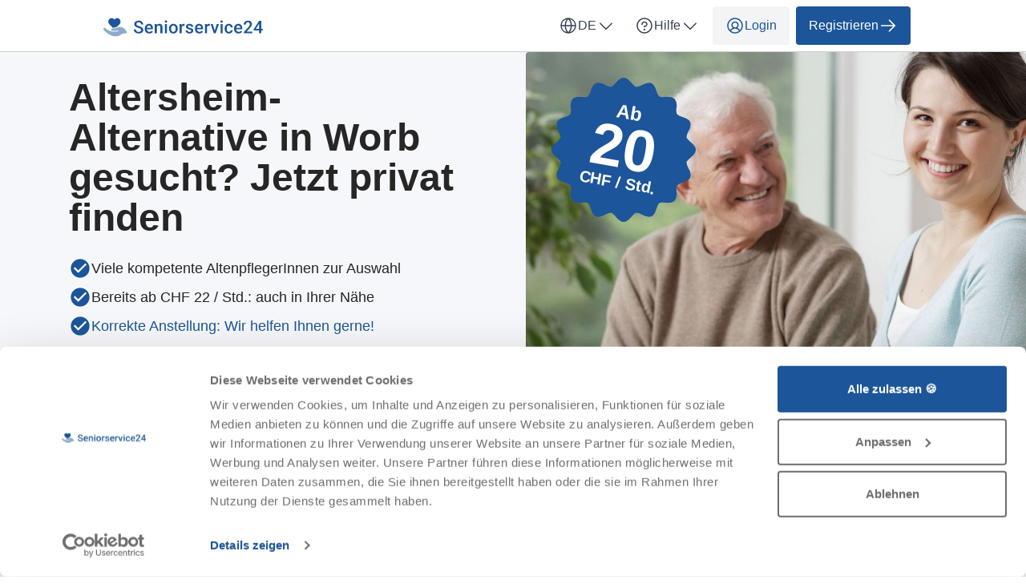

--- FILE ---
content_type: text/html; charset=utf-8
request_url: https://seniorservice24.ch/de/altersheim-alternative/be/worb
body_size: 72517
content:

<!DOCTYPE html>
<html lang="de">
    <head>
    <link href="https://lemonfrog-production.s3.eu-central-1.amazonaws.com/cgidebulylboijfxonw5i1rjunad?response-content-disposition=inline%3B%20filename%3D%2242421163_m.jpg%22%3B%20filename%2A%3DUTF-8%27%2742421163_m.jpg&amp;response-content-type=image%2Fjpeg&amp;X-Amz-Algorithm=AWS4-HMAC-SHA256&amp;X-Amz-Credential=AKIA3JDHZSYDXYWWNZU2%2F20260123%2Feu-central-1%2Fs3%2Faws4_request&amp;X-Amz-Date=20260123T054529Z&amp;X-Amz-Expires=604800&amp;X-Amz-SignedHeaders=host&amp;X-Amz-Signature=cf338864d3225d3da28b0ac40a22d61d28c81a998cae12702ed485db23d3670a" rel="preload" as="image" fetchpriority="high">

    <script data-cookieconsent="ignore">
  window.dataLayer = window.dataLayer || [];
  dataLayer.push({
    allow_enhanced_conversions: true,
    productionEnv: "true",
    locale: "de"
  });

  function gtag() { dataLayer.push(arguments); }

    gtag("consent", "default", {
      ad_personalization: "denied",
      ad_storage: "denied",
      ad_user_data: "denied",
      analytics_storage: "denied",
      functionality_storage: "denied",
      personalization_storage: "denied",
      security_storage: "granted",
      wait_for_update: 500
    });

    gtag("set", "ads_data_redaction", true);
    gtag("set", "url_passthrough", true);

    dataLayer.push({ referrer: "" });

  
  window.dataLayer.push({
  pageType: "LandingPage",
    contentKeyword: "altersheim-alternative",
    pageLevel: "city"
  });

</script>

      <script data-cookieconsent="ignore">
    (function(w,d,s,l,i){w[l]=w[l]||[];w[l].push({'gtm.start':
    new Date().getTime(),event:'gtm.js'});var f=d.getElementsByTagName(s)[0],
    j=d.createElement(s),dl=l!='dataLayer'?'&l='+l:'';j.async=true;j.src=
    'https://www.googletagmanager.com/gtm.js?id='+i+dl;f.parentNode.insertBefore(j,f);
    })(window,document,'script','dataLayer','GTM-K2C8SQNQ');
  </script>


    <script>
      (function(w,d,t,r,u){var f,n,i;w[u]=w[u]||[] ,f=function(){var o={ti:"187043421", enableAutoSpaTracking: true}; o.q=w[u],w[u]=new UET(o),w[u].push("pageLoad")} ,n=d.createElement(t),n.src=r,n.async=1,n.onload=n .onreadystatechange=function() {var s=this.readyState;s &&s!=="loaded"&& s!=="complete"||(f(),n.onload=n. onreadystatechange=null)},i= d.getElementsByTagName(t)[0],i. parentNode.insertBefore(n,i)})(window,document,"script"," //bat.bing.com/bat.js","uetq");
    </script>

  
  <meta http-equiv="X-UA-Compatible" content="IE=edge">
<meta charset="utf-8">
<script>var _rollbarConfig = {"accessToken":"fc9baa7c6a9342b5a48998716042b0e5","captureUncaught":true,"captureUnhandledRejections":true,"checkIgnore":"function(isUncaught, args, payload) {\n  try {\n    var err = args[0];\n    var isExternalError = true;\n    var appDomain = window.location.hostname;\n\n    if (err && err.stack) {\n      var stackFrames = err.stack.split('\\n');\n      for (var i = 0; i < stackFrames.length; i++) {\n        if (stackFrames[i].includes(appDomain)) {\n          isExternalError = false;\n          break;\n        }\n      }\n    }\n\n    return isExternalError;\n  } catch (e) {\n    // Something went wrong during the analysis, so do not ignore this error\n    return false;\n  }\n}","payload":{"environment":"production","client":{"javascript":{"source_map_enabled":true,"guess_uncaught_frames":true}}},"ignoredMessages":["^Script error.$","gcrweb","getRootNode","jQuery is not defined","Can't find variable: jQuery","LemonFrog is not defined","^Cannot read property of undefined.*(a.L).*$","adsbygoogle.*","g is null","readyState","_AutofillCallbackHandler","Cannot read properties of undefined (reading 'bind')","Maximum call stack size exceeded."]};</script>
<script>!function(r){var e={};function o(n){if(e[n])return e[n].exports;var t=e[n]={i:n,l:!1,exports:{}};return r[n].call(t.exports,t,t.exports,o),t.l=!0,t.exports}o.m=r,o.c=e,o.d=function(r,e,n){o.o(r,e)||Object.defineProperty(r,e,{enumerable:!0,get:n})},o.r=function(r){"undefined"!=typeof Symbol&&Symbol.toStringTag&&Object.defineProperty(r,Symbol.toStringTag,{value:"Module"}),Object.defineProperty(r,"__esModule",{value:!0})},o.t=function(r,e){if(1&e&&(r=o(r)),8&e)return r;if(4&e&&"object"==typeof r&&r&&r.__esModule)return r;var n=Object.create(null);if(o.r(n),Object.defineProperty(n,"default",{enumerable:!0,value:r}),2&e&&"string"!=typeof r)for(var t in r)o.d(n,t,function(e){return r[e]}.bind(null,t));return n},o.n=function(r){var e=r&&r.__esModule?function(){return r.default}:function(){return r};return o.d(e,"a",e),e},o.o=function(r,e){return Object.prototype.hasOwnProperty.call(r,e)},o.p="",o(o.s=0)}([function(r,e,o){"use strict";var n=o(1),t=o(5);_rollbarConfig=_rollbarConfig||{},_rollbarConfig.rollbarJsUrl=_rollbarConfig.rollbarJsUrl||"https://cdn.rollbar.com/rollbarjs/refs/tags/v2.26.1/rollbar.min.js",_rollbarConfig.async=void 0===_rollbarConfig.async||_rollbarConfig.async;var a=n.setupShim(window,_rollbarConfig),l=t(_rollbarConfig);window.rollbar=n.Rollbar,a.loadFull(window,document,!_rollbarConfig.async,_rollbarConfig,l)},function(r,e,o){"use strict";var n=o(2),t=o(3);function a(r){return function(){try{return r.apply(this,arguments)}catch(r){try{console.error("[Rollbar]: Internal error",r)}catch(r){}}}}var l=0;function i(r,e){this.options=r,this._rollbarOldOnError=null;var o=l++;this.shimId=function(){return o},"undefined"!=typeof window&&window._rollbarShims&&(window._rollbarShims[o]={handler:e,messages:[]})}var s=o(4),d=function(r,e){return new i(r,e)},c=function(r){return new s(d,r)};function u(r){return a((function(){var e=this,o=Array.prototype.slice.call(arguments,0),n={shim:e,method:r,args:o,ts:new Date};window._rollbarShims[this.shimId()].messages.push(n)}))}i.prototype.loadFull=function(r,e,o,n,t){var l=!1,i=e.createElement("script"),s=e.getElementsByTagName("script")[0],d=s.parentNode;i.crossOrigin="",i.src=n.rollbarJsUrl,o||(i.async=!0),i.onload=i.onreadystatechange=a((function(){if(!(l||this.readyState&&"loaded"!==this.readyState&&"complete"!==this.readyState)){i.onload=i.onreadystatechange=null;try{d.removeChild(i)}catch(r){}l=!0,function(){var e;if(void 0===r._rollbarDidLoad){e=new Error("rollbar.js did not load");for(var o,n,a,l,i=0;o=r._rollbarShims[i++];)for(o=o.messages||[];n=o.shift();)for(a=n.args||[],i=0;i<a.length;++i)if("function"==typeof(l=a[i])){l(e);break}}"function"==typeof t&&t(e)}()}})),d.insertBefore(i,s)},i.prototype.wrap=function(r,e,o){try{var n;if(n="function"==typeof e?e:function(){return e||{}},"function"!=typeof r)return r;if(r._isWrap)return r;if(!r._rollbar_wrapped&&(r._rollbar_wrapped=function(){o&&"function"==typeof o&&o.apply(this,arguments);try{return r.apply(this,arguments)}catch(o){var e=o;throw e&&("string"==typeof e&&(e=new String(e)),e._rollbarContext=n()||{},e._rollbarContext._wrappedSource=r.toString(),window._rollbarWrappedError=e),e}},r._rollbar_wrapped._isWrap=!0,r.hasOwnProperty))for(var t in r)r.hasOwnProperty(t)&&(r._rollbar_wrapped[t]=r[t]);return r._rollbar_wrapped}catch(e){return r}};for(var p="log,debug,info,warn,warning,error,critical,global,configure,handleUncaughtException,handleAnonymousErrors,handleUnhandledRejection,captureEvent,captureDomContentLoaded,captureLoad".split(","),f=0;f<p.length;++f)i.prototype[p[f]]=u(p[f]);r.exports={setupShim:function(r,e){if(r){var o=e.globalAlias||"Rollbar";if("object"==typeof r[o])return r[o];r._rollbarShims={},r._rollbarWrappedError=null;var l=new c(e);return a((function(){e.captureUncaught&&(l._rollbarOldOnError=r.onerror,n.captureUncaughtExceptions(r,l,!0),e.wrapGlobalEventHandlers&&t(r,l,!0)),e.captureUnhandledRejections&&n.captureUnhandledRejections(r,l,!0);var a=e.autoInstrument;return!1!==e.enabled&&(void 0===a||!0===a||function(r){return!("object"!=typeof r||void 0!==r.page&&!r.page)}(a))&&r.addEventListener&&(r.addEventListener("load",l.captureLoad.bind(l)),r.addEventListener("DOMContentLoaded",l.captureDomContentLoaded.bind(l))),r[o]=l,l}))()}},Rollbar:c}},function(r,e,o){"use strict";function n(r,e,o,n){r._rollbarWrappedError&&(n[4]||(n[4]=r._rollbarWrappedError),n[5]||(n[5]=r._rollbarWrappedError._rollbarContext),r._rollbarWrappedError=null);var t=e.handleUncaughtException.apply(e,n);o&&o.apply(r,n),"anonymous"===t&&(e.anonymousErrorsPending+=1)}r.exports={captureUncaughtExceptions:function(r,e,o){if(r){var t;if("function"==typeof e._rollbarOldOnError)t=e._rollbarOldOnError;else if(r.onerror){for(t=r.onerror;t._rollbarOldOnError;)t=t._rollbarOldOnError;e._rollbarOldOnError=t}e.handleAnonymousErrors();var a=function(){var o=Array.prototype.slice.call(arguments,0);n(r,e,t,o)};o&&(a._rollbarOldOnError=t),r.onerror=a}},captureUnhandledRejections:function(r,e,o){if(r){"function"==typeof r._rollbarURH&&r._rollbarURH.belongsToShim&&r.removeEventListener("unhandledrejection",r._rollbarURH);var n=function(r){var o,n,t;try{o=r.reason}catch(r){o=void 0}try{n=r.promise}catch(r){n="[unhandledrejection] error getting `promise` from event"}try{t=r.detail,!o&&t&&(o=t.reason,n=t.promise)}catch(r){}o||(o="[unhandledrejection] error getting `reason` from event"),e&&e.handleUnhandledRejection&&e.handleUnhandledRejection(o,n)};n.belongsToShim=o,r._rollbarURH=n,r.addEventListener("unhandledrejection",n)}}}},function(r,e,o){"use strict";function n(r,e,o){if(e.hasOwnProperty&&e.hasOwnProperty("addEventListener")){for(var n=e.addEventListener;n._rollbarOldAdd&&n.belongsToShim;)n=n._rollbarOldAdd;var t=function(e,o,t){n.call(this,e,r.wrap(o),t)};t._rollbarOldAdd=n,t.belongsToShim=o,e.addEventListener=t;for(var a=e.removeEventListener;a._rollbarOldRemove&&a.belongsToShim;)a=a._rollbarOldRemove;var l=function(r,e,o){a.call(this,r,e&&e._rollbar_wrapped||e,o)};l._rollbarOldRemove=a,l.belongsToShim=o,e.removeEventListener=l}}r.exports=function(r,e,o){if(r){var t,a,l="EventTarget,Window,Node,ApplicationCache,AudioTrackList,ChannelMergerNode,CryptoOperation,EventSource,FileReader,HTMLUnknownElement,IDBDatabase,IDBRequest,IDBTransaction,KeyOperation,MediaController,MessagePort,ModalWindow,Notification,SVGElementInstance,Screen,TextTrack,TextTrackCue,TextTrackList,WebSocket,WebSocketWorker,Worker,XMLHttpRequest,XMLHttpRequestEventTarget,XMLHttpRequestUpload".split(",");for(t=0;t<l.length;++t)r[a=l[t]]&&r[a].prototype&&n(e,r[a].prototype,o)}}},function(r,e,o){"use strict";function n(r,e){this.impl=r(e,this),this.options=e,function(r){for(var e=function(r){return function(){var e=Array.prototype.slice.call(arguments,0);if(this.impl[r])return this.impl[r].apply(this.impl,e)}},o="log,debug,info,warn,warning,error,critical,global,configure,handleUncaughtException,handleAnonymousErrors,handleUnhandledRejection,_createItem,wrap,loadFull,shimId,captureEvent,captureDomContentLoaded,captureLoad".split(","),n=0;n<o.length;n++)r[o[n]]=e(o[n])}(n.prototype)}n.prototype._swapAndProcessMessages=function(r,e){var o,n,t;for(this.impl=r(this.options);o=e.shift();)n=o.method,t=o.args,this[n]&&"function"==typeof this[n]&&("captureDomContentLoaded"===n||"captureLoad"===n?this[n].apply(this,[t[0],o.ts]):this[n].apply(this,t));return this},r.exports=n},function(r,e,o){"use strict";r.exports=function(r){return function(e){if(!e&&!window._rollbarInitialized){for(var o,n,t=(r=r||{}).globalAlias||"Rollbar",a=window.rollbar,l=function(r){return new a(r)},i=0;o=window._rollbarShims[i++];)n||(n=o.handler),o.handler._swapAndProcessMessages(l,o.messages);window[t]=n,window._rollbarInitialized=!0}}}}]);</script>
<meta name="viewport" content="user-scalable=no, initial-scale=1, maximum-scale=1, minimum-scale=1, width=device-width, height=device-height">

<meta property="og:url" content="seniorservice24.ch">
<meta property="og:image" content="https://seniorservice24.ch/images/services/senior_care/home_page_header.jpg">
<meta property="og:title" content="Altersheim-Alternative in Worb gesucht? Jetzt finden - Seniorservice24">
<meta name="twitter:card" content="summary">

<title>Altersheim-Alternative in Worb gesucht? Jetzt finden - Seniorservice24</title>

  <meta name="keywords" content= "altersheim, altersheim-alternative, altersheim gesucht">

  <meta name="description" content="Sind Sie auf der Suche nach einer möglichen Altersheim-Alternative? Auf Seniorservice24 bieten viele Pflegehelfer eine private / häusliche Seniorenbetreuung an. Jetzt kostenlos anmelden und die Profile mit Bewertungen von Pflegehelferinnen in Worb ansehen. Bei Interesse direkt kontaktieren.">
  <meta name="twitter:description" content="Sind Sie auf der Suche nach einer möglichen Altersheim-Alternative? Auf Seniorservice24 bieten viele Pflegehelfer eine private / häusliche Seniorenbetreuung an. Jetzt kostenlos anmelden und die Profile mit Bewertungen von Pflegehelferinnen in Worb ansehen. Bei Interesse direkt kontaktieren.">
  <meta property="og:type" content="Website">
  <meta property="og:description" content="Sind Sie auf der Suche nach einer möglichen Altersheim-Alternative? Auf Seniorservice24 bieten viele Pflegehelfer eine private / häusliche Seniorenbetreuung an. Jetzt kostenlos anmelden und die Profile mit Bewertungen von Pflegehelferinnen in Worb ansehen. Bei Interesse direkt kontaktieren.">


  <link rel="apple-touch-icon" sizes="180x180" href="/images/services/senior_care/apple-touch-icon.png">
  <link rel="icon" type="image/png" sizes="32x32" href="/images/services/senior_care/favicon-32x32.png">
  <link rel="icon" type="image/png" sizes="16x16" href="/images/services/senior_care/favicon-16x16.png">
  <link rel="manifest" href="/images/services/senior_care/manifest.json">
  <link rel="mask-icon" href="/images/services/senior_care/safari-pinned-tab.svg">

  <meta name="theme-color" content="#ffffff">

  <link rel="stylesheet" href="/assets/senior_care-5618c39591ce5a69d7d14a1dec2ba4d4c427163c27a9909a4e60119c14bfa941.css" />

  <link href="https://seniorservice24.ch/de/altersheim-alternative/be/worb" rel="canonical">
  <script>
//<![CDATA[
window.gon={};gon.global={"current_invalid_date":null};gon.locale="de";
//]]>
</script>

  <script id="Cookiebot"
        src="https://consent.cookiebot.com/uc.js"
        data-cbid="bcb5438e-f50b-491e-b328-d3d352e52dcd"
        data-consentmode-defaults="disabled"
        data-culture="de"
        data-blockingmode="auto"
        type="text/javascript">
</script>



  <script src="/assets/application-0f69155463eac22fe29fc064000cb6f544cf998a0a28bcef362e068225b614bb.js" data-cookieconsent="ignore"></script>

    <script src="/assets/search_layout-40711427a6654dc67d84accda27d6ae29ad48cfc3bad91478fd5632d1d58a877.js"></script>

    <script type="application/ld+json">
{
  "@context": "https://schema.org/", 
  "@type": "Product",
  "name": "Jobportal",
  "image": "https://seniorservice24.ch/images/seniorservice24/logo.svg",
  "description": "Seniorenbetreuung gesucht? Alltagshilfe, Fahrdienst oder Haushaltshilfe – liebevoll, individuell und nah. Jetzt auf Seniorservice24 Ihre Seniorenhilfe finden.",
  "brand": { 
    "@type": "Organization",
    "name": "Seniorservice24",
    "url": "https://seniorservice24.ch",
    "logo": "https://seniorservice24.ch/images/seniorservice24/logo.svg",
    "sameAs": []
  },
  "aggregateRating": {
    "@type": "AggregateRating",
    "ratingValue": "4.6",
    "bestRating": "5",
    "worstRating": "1",
    "ratingCount": "124"
  }
}
</script>

  <script type="application/ld+json">
  {
    "@context": "https://schema.org/",
    "@type": "BreadcrumbList",
    "itemListElement": [{"@type":"ListItem","position":1,"name":"Home","item":"https://seniorservice24.ch/de"},{"@type":"ListItem","position":2,"name":"Altersheim-Alternative","item":"https://seniorservice24.ch/de/altersheim-alternative"},{"@type":"ListItem","position":3,"name":"Altersheim-Alternative im Kanton Bern","item":"https://seniorservice24.ch/de/altersheim-alternative/be"},{"@type":"ListItem","position":4,"name":"Altersheim-Alternative in Worb","item":"https://seniorservice24.ch/de/altersheim-alternative/be/worb"}]
  }
</script>


  <meta name="csrf-param" content="authenticity_token" />
<meta name="csrf-token" content="DBJBFsUdVBzS9V6_MYiRHSgIb_kpXWh_pLChfBjVGpBLkzoukbGWAc-yclcAl0VAvke-0YkE0BX3TEu-pDn75g" />
  <meta name="action-cable-url" content="/cable" />
  

  
  <script>
//<![CDATA[

    window.country = "Switzerland";
    
    window.gaMeasurementId = "G-FM7EWRPRS2";

//]]>
</script>    <script>
//<![CDATA[

      window.__ = {"abbr_day_names":["Mo","Di","Mi","Do","Fr","Sa","So"],"availability_table":{"hours_ranges":["Vormittags","Nachmittags","Abends","Nachts"]},"errors":{"messages":{"blank":"muss ausgefüllt werden","invalid":"ist nicht gültig","stripe_checkout":{"processing_error":"Leider ist bei der Bearbeitung Ihrer Zahlung ein Fehler aufgetreten. Bitte versuchen Sie es erneut oder wählen Sie eine andere Zahlungsart."},"invalid_first_name":"Bitte geben Sie max. 2 Vornamen ein und verwenden Sie nur Buchstaben von A bis Z.$","invalid_last_name":"Bitte verwenden Sie nur Buchstaben von A bis Z, keine Sonderzeichen oder andere Schriftzeichen.","invalid_locality":"Bitte verwenden Sie nur Buchstaben von A bis Z, keine Sonderzeichen oder andere Schriftzeichen.","stripe":{"incorrect_number":"Die Karten Nr. ist nicht korrekt.","invalid_number":"Die Karten Nr. ist ungültig.","invalid_expiry_month":"Das Verfallsdatum für den Monat ist ungültig.","invalid_expiry_year":"Das Verfallsdatum für das Jahr ist ungültig.","invalid_cvc":"Die Prüfziffer ist ungültig.","expired_card":"Die Karte ist abgelaufen.","incorrect_cvc":"Die Prüfziffer ist nicht korrekt.","incorrect_zip":"Die zur Karte zugeordnete PLZ ist nicht korrekt.","card_declined":"Ihre Karte wurde abgelehnt.\u003cbr\u003e\u003cbr\u003eBitte vergewissern Sie sich, dass Ihre Kreditkartendaten stimmen und versuchen Sie es erneut oder wählen Sie eine andere Zahlungsmethode.","missing":"Die Karte ist nicht vorhanden.","processing_error":"Bei der Verarbeitung ist ein Fehler aufgetreten.","rate_limit":"Es gab einen technischen Fehler. Bitte informieren Sie uns, falls der Fehler dauerhaft auftritt.","timeout":"Unser Zahlungsanbieter ist momentan nicht erreichbar. Bitte versuchen Sie es in ein paar Minuten noch einmal."}}},"readmore":{"more":"Mehr lesen...","less":"Weniger anzeigen"}};

//]]>
</script></head>


  

  <body class="directory directory-index body">
    <script>
//<![CDATA[
window.gon={};gon.global={"current_invalid_date":null};gon.locale="de";
//]]>
</script>
      <noscript>
    <iframe src="https://www.googletagmanager.com/ns.html?id=GTM-K2C8SQNQ"
            height="0"
            width="0"
            style="display:none;visibility:hidden"></iframe>
  </noscript>


      



        <div class="navbar--default">
      <div class="container px-16 xs-px-8 py-8 flex full-width-sm landing-header-nav-container">
  <a href="/de" class="landing-header-logo">
  <svg xmlns="http://www.w3.org/2000/svg" width="199" height="32" viewBox="0 0 199 32" fill="none" class="block maxw-full">
  <path d="M47.0127 19.9717C47.0127 19.6494 46.9626 19.363 46.8623 19.1123C46.7692 18.8617 46.6009 18.6325 46.3574 18.4248C46.1139 18.2171 45.7702 18.0166 45.3262 17.8232C44.8893 17.6227 44.3307 17.4186 43.6504 17.2109C42.9056 16.9818 42.2181 16.7275 41.5879 16.4482C40.9648 16.1618 40.4206 15.8324 39.9551 15.46C39.4896 15.0804 39.1279 14.6471 38.8701 14.1602C38.6123 13.666 38.4834 13.0967 38.4834 12.4521C38.4834 11.8148 38.6159 11.2347 38.8809 10.7119C39.153 10.1891 39.5361 9.73796 40.0303 9.3584C40.5316 8.97168 41.1224 8.67448 41.8027 8.4668C42.4831 8.25195 43.235 8.14453 44.0586 8.14453C45.2188 8.14453 46.2178 8.35938 47.0557 8.78906C47.9007 9.21875 48.5488 9.79525 49 10.5186C49.4583 11.2419 49.6875 12.0404 49.6875 12.9141H47.0127C47.0127 12.3984 46.9017 11.9437 46.6797 11.5498C46.4648 11.1488 46.1354 10.8337 45.6914 10.6045C45.2546 10.3753 44.6995 10.2607 44.0264 10.2607C43.389 10.2607 42.859 10.3574 42.4365 10.5508C42.014 10.7441 41.6989 11.0055 41.4912 11.335C41.2835 11.6644 41.1797 12.0368 41.1797 12.4521C41.1797 12.7458 41.2477 13.0143 41.3838 13.2578C41.5199 13.4941 41.7275 13.7161 42.0068 13.9238C42.2861 14.1243 42.637 14.3141 43.0596 14.4932C43.4821 14.6722 43.9798 14.8441 44.5527 15.0088C45.4193 15.2666 46.1748 15.5531 46.8193 15.8682C47.4639 16.1761 48.001 16.527 48.4307 16.9209C48.8604 17.3148 49.1826 17.7624 49.3975 18.2637C49.6123 18.7578 49.7197 19.32 49.7197 19.9502C49.7197 20.609 49.5872 21.2035 49.3223 21.7334C49.0573 22.2562 48.6777 22.7038 48.1836 23.0762C47.6966 23.4414 47.1094 23.7243 46.4219 23.9248C45.7415 24.1182 44.9824 24.2148 44.1445 24.2148C43.3926 24.2148 42.6514 24.1146 41.9209 23.9141C41.1976 23.7135 40.5387 23.4092 39.9443 23.001C39.3499 22.5856 38.8773 22.07 38.5264 21.4541C38.1755 20.8311 38 20.1042 38 19.2734H40.6963C40.6963 19.7819 40.7822 20.2152 40.9541 20.5732C41.1331 20.9313 41.3802 21.2249 41.6953 21.4541C42.0104 21.6761 42.3757 21.8408 42.791 21.9482C43.2135 22.0557 43.6647 22.1094 44.1445 22.1094C44.7747 22.1094 45.3011 22.0199 45.7236 21.8408C46.1533 21.6618 46.4756 21.4111 46.6904 21.0889C46.9053 20.7666 47.0127 20.3942 47.0127 19.9717Z" fill="#1C5599"></path>
  <path d="M57.1907 24.2148C56.3313 24.2148 55.5543 24.0752 54.8596 23.7959C54.1721 23.5094 53.5849 23.112 53.0979 22.6035C52.6181 22.0951 52.2493 21.4971 51.9915 20.8096C51.7337 20.1221 51.6048 19.3809 51.6048 18.5859V18.1562C51.6048 17.2467 51.7373 16.4232 52.0022 15.6855C52.2672 14.9479 52.636 14.3177 53.1087 13.7949C53.5813 13.265 54.1399 12.8604 54.7845 12.5811C55.429 12.3018 56.1272 12.1621 56.8792 12.1621C57.7099 12.1621 58.4368 12.3018 59.0598 12.5811C59.6829 12.8604 60.1985 13.2542 60.6067 13.7627C61.0221 14.264 61.33 14.862 61.5305 15.5566C61.7382 16.2513 61.8421 17.0176 61.8421 17.8555V18.9619H52.8616V17.1035H59.2854V16.8994C59.2711 16.4339 59.178 15.9971 59.0061 15.5889C58.8414 15.1807 58.5872 14.8512 58.2434 14.6006C57.8997 14.3499 57.4414 14.2246 56.8684 14.2246C56.4388 14.2246 56.0556 14.3177 55.719 14.5039C55.3896 14.6829 55.1139 14.9443 54.8919 15.2881C54.6699 15.6318 54.498 16.0472 54.3763 16.5342C54.2617 17.014 54.2044 17.5547 54.2044 18.1562V18.5859C54.2044 19.0944 54.2724 19.5671 54.4085 20.0039C54.5517 20.4336 54.7594 20.8096 55.0315 21.1318C55.3037 21.4541 55.6331 21.7083 56.0198 21.8945C56.4065 22.0736 56.847 22.1631 57.3411 22.1631C57.9641 22.1631 58.5192 22.0378 59.0061 21.7871C59.4931 21.5365 59.9156 21.182 60.2737 20.7236L61.638 22.0449C61.3873 22.4102 61.0615 22.7611 60.6604 23.0977C60.2594 23.4271 59.7688 23.6956 59.1888 23.9033C58.6158 24.111 57.9498 24.2148 57.1907 24.2148Z" fill="#1C5599"></path>
  <path d="M66.649 14.8584V24H64.0601V12.377H66.4986L66.649 14.8584ZM66.1871 17.7588L65.3492 17.748C65.3563 16.9245 65.4709 16.1689 65.6929 15.4814C65.9221 14.7939 66.2372 14.2031 66.6382 13.709C67.0464 13.2148 67.5334 12.8353 68.0992 12.5703C68.6649 12.2982 69.2951 12.1621 69.9898 12.1621C70.5484 12.1621 71.0533 12.2409 71.5045 12.3984C71.9628 12.5488 72.3531 12.7959 72.6754 13.1396C73.0048 13.4834 73.2554 13.931 73.4273 14.4824C73.5992 15.0267 73.6851 15.6963 73.6851 16.4912V24H71.0855V16.4805C71.0855 15.9219 71.0032 15.4814 70.8384 15.1592C70.6809 14.8298 70.4481 14.597 70.1402 14.4609C69.8394 14.3177 69.4634 14.2461 69.0123 14.2461C68.5683 14.2461 68.1708 14.3392 67.8199 14.5254C67.469 14.7116 67.1718 14.9658 66.9283 15.2881C66.692 15.6104 66.5093 15.9827 66.3804 16.4053C66.2515 16.8278 66.1871 17.279 66.1871 17.7588Z" fill="#1C5599"></path>
  <path d="M79.3192 12.377V24H76.7196V12.377H79.3192ZM76.5477 9.32617C76.5477 8.93229 76.6766 8.60645 76.9344 8.34863C77.1994 8.08366 77.5646 7.95117 78.0301 7.95117C78.4884 7.95117 78.8501 8.08366 79.1151 8.34863C79.3801 8.60645 79.5125 8.93229 79.5125 9.32617C79.5125 9.71289 79.3801 10.0352 79.1151 10.293C78.8501 10.5508 78.4884 10.6797 78.0301 10.6797C77.5646 10.6797 77.1994 10.5508 76.9344 10.293C76.6766 10.0352 76.5477 9.71289 76.5477 9.32617Z" fill="#1C5599"></path>
  <path d="M81.881 18.3174V18.0703C81.881 17.2324 82.0027 16.4554 82.2462 15.7393C82.4897 15.016 82.8406 14.3893 83.2989 13.8594C83.7644 13.3223 84.3302 12.9069 84.9962 12.6133C85.6694 12.3125 86.4285 12.1621 87.2736 12.1621C88.1258 12.1621 88.8849 12.3125 89.5509 12.6133C90.2241 12.9069 90.7934 13.3223 91.2589 13.8594C91.7244 14.3893 92.0789 15.016 92.3224 15.7393C92.5659 16.4554 92.6876 17.2324 92.6876 18.0703V18.3174C92.6876 19.1553 92.5659 19.9323 92.3224 20.6484C92.0789 21.3646 91.7244 21.9912 91.2589 22.5283C90.7934 23.0583 90.2277 23.4736 89.5616 23.7744C88.8956 24.068 88.1401 24.2148 87.295 24.2148C86.4428 24.2148 85.6801 24.068 85.007 23.7744C84.3409 23.4736 83.7752 23.0583 83.3097 22.5283C82.8442 21.9912 82.4897 21.3646 82.2462 20.6484C82.0027 19.9323 81.881 19.1553 81.881 18.3174ZM84.4698 18.0703V18.3174C84.4698 18.8402 84.5236 19.3343 84.631 19.7998C84.7384 20.2653 84.9067 20.6735 85.1359 21.0244C85.365 21.3753 85.6586 21.651 86.0167 21.8516C86.3748 22.0521 86.8009 22.1523 87.295 22.1523C87.7749 22.1523 88.1902 22.0521 88.5411 21.8516C88.8992 21.651 89.1928 21.3753 89.422 21.0244C89.6512 20.6735 89.8195 20.2653 89.9269 19.7998C90.0415 19.3343 90.0988 18.8402 90.0988 18.3174V18.0703C90.0988 17.5547 90.0415 17.0677 89.9269 16.6094C89.8195 16.1439 89.6476 15.7321 89.4113 15.374C89.1821 15.016 88.8885 14.7367 88.5304 14.5361C88.1795 14.3285 87.7605 14.2246 87.2736 14.2246C86.7866 14.2246 86.3641 14.3285 86.006 14.5361C85.6551 14.7367 85.365 15.016 85.1359 15.374C84.9067 15.7321 84.7384 16.1439 84.631 16.6094C84.5236 17.0677 84.4698 17.5547 84.4698 18.0703Z" fill="#1C5599"></path>
  <path d="M97.6771 14.5898V24H95.0883V12.377H97.559L97.6771 14.5898ZM101.233 12.3018L101.211 14.708C101.054 14.6794 100.882 14.6579 100.696 14.6436C100.517 14.6292 100.338 14.6221 100.159 14.6221C99.7146 14.6221 99.3243 14.6865 98.9877 14.8154C98.6511 14.9372 98.3682 15.1162 98.1391 15.3525C97.9171 15.5817 97.7452 15.861 97.6234 16.1904C97.5017 16.5199 97.4301 16.8887 97.4086 17.2969L96.8178 17.3398C96.8178 16.6094 96.8894 15.9326 97.0326 15.3096C97.1758 14.6865 97.3907 14.1387 97.6771 13.666C97.9708 13.1934 98.336 12.8245 98.7729 12.5596C99.2169 12.2946 99.7289 12.1621 100.309 12.1621C100.467 12.1621 100.635 12.1764 100.814 12.2051C101 12.2337 101.14 12.266 101.233 12.3018Z" fill="#1C5599"></path>
  <path d="M109.595 20.8525C109.595 20.5947 109.531 20.362 109.402 20.1543C109.273 19.9395 109.026 19.7461 108.661 19.5742C108.303 19.4023 107.773 19.2448 107.071 19.1016C106.455 18.9655 105.889 18.8044 105.374 18.6182C104.865 18.4248 104.428 18.1921 104.063 17.9199C103.698 17.6478 103.415 17.3255 103.215 16.9531C103.014 16.5807 102.914 16.151 102.914 15.6641C102.914 15.1914 103.018 14.7438 103.225 14.3213C103.433 13.8988 103.73 13.5264 104.117 13.2041C104.504 12.8818 104.973 12.6276 105.524 12.4414C106.083 12.2552 106.706 12.1621 107.393 12.1621C108.367 12.1621 109.202 12.3268 109.896 12.6562C110.598 12.9785 111.135 13.4189 111.507 13.9775C111.88 14.529 112.066 15.152 112.066 15.8467H109.477C109.477 15.5387 109.398 15.2523 109.241 14.9873C109.091 14.7152 108.861 14.4967 108.553 14.332C108.245 14.1602 107.859 14.0742 107.393 14.0742C106.949 14.0742 106.58 14.1458 106.287 14.2891C106 14.4251 105.785 14.6042 105.642 14.8262C105.506 15.0482 105.438 15.2917 105.438 15.5566C105.438 15.75 105.474 15.9255 105.546 16.083C105.624 16.2334 105.753 16.373 105.932 16.502C106.111 16.6237 106.355 16.7383 106.663 16.8457C106.978 16.9531 107.372 17.057 107.844 17.1572C108.732 17.3434 109.495 17.5833 110.132 17.877C110.777 18.1634 111.271 18.5358 111.615 18.9941C111.959 19.4453 112.131 20.0182 112.131 20.7129C112.131 21.2285 112.02 21.7012 111.798 22.1309C111.583 22.5534 111.268 22.9222 110.852 23.2373C110.437 23.5452 109.939 23.7852 109.359 23.957C108.786 24.1289 108.142 24.2148 107.425 24.2148C106.373 24.2148 105.481 24.0286 104.751 23.6562C104.02 23.2767 103.465 22.7933 103.086 22.2061C102.713 21.6117 102.527 20.9958 102.527 20.3584H105.03C105.059 20.8382 105.191 21.2214 105.427 21.5078C105.671 21.7871 105.972 21.9912 106.33 22.1201C106.695 22.2419 107.071 22.3027 107.458 22.3027C107.923 22.3027 108.313 22.2419 108.629 22.1201C108.944 21.9912 109.184 21.8193 109.348 21.6045C109.513 21.3825 109.595 21.1318 109.595 20.8525Z" fill="#1C5599"></path>
  <path d="M119.741 24.2148C118.882 24.2148 118.105 24.0752 117.41 23.7959C116.723 23.5094 116.135 23.112 115.648 22.6035C115.169 22.0951 114.8 21.4971 114.542 20.8096C114.284 20.1221 114.155 19.3809 114.155 18.5859V18.1562C114.155 17.2467 114.288 16.4232 114.553 15.6855C114.818 14.9479 115.186 14.3177 115.659 13.7949C116.132 13.265 116.69 12.8604 117.335 12.5811C117.979 12.3018 118.678 12.1621 119.43 12.1621C120.26 12.1621 120.987 12.3018 121.61 12.5811C122.233 12.8604 122.749 13.2542 123.157 13.7627C123.573 14.264 123.88 14.862 124.081 15.5566C124.289 16.2513 124.393 17.0176 124.393 17.8555V18.9619H115.412V17.1035H121.836V16.8994C121.822 16.4339 121.728 15.9971 121.557 15.5889C121.392 15.1807 121.138 14.8512 120.794 14.6006C120.45 14.3499 119.992 14.2246 119.419 14.2246C118.989 14.2246 118.606 14.3177 118.269 14.5039C117.94 14.6829 117.664 14.9443 117.442 15.2881C117.22 15.6318 117.048 16.0472 116.927 16.5342C116.812 17.014 116.755 17.5547 116.755 18.1562V18.5859C116.755 19.0944 116.823 19.5671 116.959 20.0039C117.102 20.4336 117.31 20.8096 117.582 21.1318C117.854 21.4541 118.184 21.7083 118.57 21.8945C118.957 22.0736 119.397 22.1631 119.892 22.1631C120.515 22.1631 121.07 22.0378 121.557 21.7871C122.044 21.5365 122.466 21.182 122.824 20.7236L124.188 22.0449C123.938 22.4102 123.612 22.7611 123.211 23.0977C122.81 23.4271 122.319 23.6956 121.739 23.9033C121.166 24.111 120.5 24.2148 119.741 24.2148Z" fill="#1C5599"></path>
  <path d="M129.232 14.5898V24H126.643V12.377H129.114L129.232 14.5898ZM132.787 12.3018L132.766 14.708C132.608 14.6794 132.436 14.6579 132.25 14.6436C132.071 14.6292 131.892 14.6221 131.713 14.6221C131.269 14.6221 130.879 14.6865 130.542 14.8154C130.206 14.9372 129.923 15.1162 129.694 15.3525C129.472 15.5817 129.3 15.861 129.178 16.1904C129.056 16.5199 128.985 16.8887 128.963 17.2969L128.372 17.3398C128.372 16.6094 128.444 15.9326 128.587 15.3096C128.73 14.6865 128.945 14.1387 129.232 13.666C129.525 13.1934 129.891 12.8245 130.327 12.5596C130.771 12.2946 131.283 12.1621 131.864 12.1621C132.021 12.1621 132.189 12.1764 132.368 12.2051C132.555 12.2337 132.694 12.266 132.787 12.3018Z" fill="#1C5599"></path>
  <path d="M138.604 21.9482L141.451 12.377H144.136L140.097 24H138.421L138.604 21.9482ZM136.423 12.377L139.324 21.9912L139.463 24H137.788L133.727 12.377H136.423Z" fill="#1C5599"></path>
  <path d="M148.728 12.377V24H146.129V12.377H148.728ZM145.957 9.32617C145.957 8.93229 146.086 8.60645 146.344 8.34863C146.609 8.08366 146.974 7.95117 147.439 7.95117C147.898 7.95117 148.259 8.08366 148.524 8.34863C148.789 8.60645 148.922 8.93229 148.922 9.32617C148.922 9.71289 148.789 10.0352 148.524 10.293C148.259 10.5508 147.898 10.6797 147.439 10.6797C146.974 10.6797 146.609 10.5508 146.344 10.293C146.086 10.0352 145.957 9.71289 145.957 9.32617Z" fill="#1C5599"></path>
  <path d="M156.532 22.1523C156.955 22.1523 157.334 22.07 157.671 21.9053C158.015 21.7334 158.29 21.4971 158.498 21.1963C158.713 20.8955 158.831 20.5482 158.853 20.1543H161.291C161.277 20.9062 161.055 21.5902 160.625 22.2061C160.195 22.8219 159.626 23.3125 158.917 23.6777C158.208 24.0358 157.424 24.2148 156.565 24.2148C155.677 24.2148 154.903 24.0645 154.244 23.7637C153.585 23.4557 153.038 23.0332 152.601 22.4961C152.164 21.959 151.834 21.3395 151.612 20.6377C151.398 19.9359 151.29 19.1839 151.29 18.3818V18.0059C151.29 17.2038 151.398 16.4518 151.612 15.75C151.834 15.041 152.164 14.418 152.601 13.8809C153.038 13.3438 153.585 12.9248 154.244 12.624C154.903 12.3161 155.673 12.1621 156.554 12.1621C157.485 12.1621 158.301 12.3483 159.003 12.7207C159.705 13.0859 160.256 13.598 160.657 14.2568C161.066 14.9085 161.277 15.6676 161.291 16.5342H158.853C158.831 16.1045 158.724 15.7178 158.53 15.374C158.344 15.0231 158.079 14.7438 157.735 14.5361C157.399 14.3285 156.994 14.2246 156.522 14.2246C155.999 14.2246 155.566 14.332 155.222 14.5469C154.878 14.7546 154.609 15.041 154.416 15.4062C154.223 15.7643 154.083 16.1689 153.997 16.6201C153.918 17.0641 153.879 17.526 153.879 18.0059V18.3818C153.879 18.8617 153.918 19.3271 153.997 19.7783C154.076 20.2295 154.212 20.6341 154.405 20.9922C154.606 21.3431 154.878 21.626 155.222 21.8408C155.566 22.0485 156.002 22.1523 156.532 22.1523Z" fill="#1C5599"></path>
  <path d="M168.622 24.2148C167.763 24.2148 166.986 24.0752 166.291 23.7959C165.604 23.5094 165.017 23.112 164.53 22.6035C164.05 22.0951 163.681 21.4971 163.423 20.8096C163.165 20.1221 163.036 19.3809 163.036 18.5859V18.1562C163.036 17.2467 163.169 16.4232 163.434 15.6855C163.699 14.9479 164.068 14.3177 164.54 13.7949C165.013 13.265 165.572 12.8604 166.216 12.5811C166.861 12.3018 167.559 12.1621 168.311 12.1621C169.142 12.1621 169.869 12.3018 170.492 12.5811C171.115 12.8604 171.63 13.2542 172.038 13.7627C172.454 14.264 172.762 14.862 172.962 15.5566C173.17 16.2513 173.274 17.0176 173.274 17.8555V18.9619H164.293V17.1035H170.717V16.8994C170.703 16.4339 170.61 15.9971 170.438 15.5889C170.273 15.1807 170.019 14.8512 169.675 14.6006C169.331 14.3499 168.873 14.2246 168.3 14.2246C167.87 14.2246 167.487 14.3177 167.151 14.5039C166.821 14.6829 166.546 14.9443 166.324 15.2881C166.102 15.6318 165.93 16.0472 165.808 16.5342C165.693 17.014 165.636 17.5547 165.636 18.1562V18.5859C165.636 19.0944 165.704 19.5671 165.84 20.0039C165.983 20.4336 166.191 20.8096 166.463 21.1318C166.735 21.4541 167.065 21.7083 167.452 21.8945C167.838 22.0736 168.279 22.1631 168.773 22.1631C169.396 22.1631 169.951 22.0378 170.438 21.7871C170.925 21.5365 171.347 21.182 171.705 20.7236L173.07 22.0449C172.819 22.4102 172.493 22.7611 172.092 23.0977C171.691 23.4271 171.201 23.6956 170.62 23.9033C170.048 24.111 169.382 24.2148 168.622 24.2148Z" fill="#1C5599"></path>
  <path d="M185.847 21.9375V24H175.363V22.2275L180.455 16.6738C181.013 16.0436 181.454 15.4993 181.776 15.041C182.098 14.5827 182.324 14.1709 182.453 13.8057C182.589 13.4333 182.657 13.0716 182.657 12.7207C182.657 12.2266 182.564 11.7933 182.378 11.4209C182.199 11.0413 181.934 10.7441 181.583 10.5293C181.232 10.3073 180.806 10.1963 180.304 10.1963C179.724 10.1963 179.237 10.3216 178.843 10.5723C178.45 10.8229 178.152 11.1702 177.952 11.6143C177.751 12.0511 177.651 12.5524 177.651 13.1182H175.062C175.062 12.2087 175.27 11.3779 175.685 10.626C176.101 9.86686 176.702 9.2653 177.49 8.82129C178.278 8.37012 179.227 8.14453 180.337 8.14453C181.382 8.14453 182.27 8.31999 183.001 8.6709C183.731 9.02181 184.286 9.51953 184.666 10.1641C185.052 10.8086 185.246 11.5713 185.246 12.4521C185.246 12.9391 185.167 13.4225 185.009 13.9023C184.852 14.3822 184.626 14.862 184.333 15.3418C184.046 15.8145 183.706 16.2907 183.312 16.7705C182.918 17.2432 182.485 17.723 182.012 18.21L178.629 21.9375H185.847Z" fill="#1C5599"></path>
  <path d="M198.861 18.4248V20.4873H187.582L187.496 18.9297L194.242 8.35938H196.315L194.07 12.2051L190.192 18.4248H198.861ZM196.906 8.35938V24H194.317V8.35938H196.906Z" fill="#1C5599"></path>
  <path opacity="0.5" fill-rule="evenodd" clip-rule="evenodd" d="M20.2671 16.2054C27.4506 15.5381 29.5796 23.7877 29.584 23.7784C26.8333 23.5918 23.621 24.6929 22.426 25.2995C20.7385 26.1581 19.0817 28.1178 13.8372 27.7306C8.306 27.3246 2.12406 21.6833 0.956265 20.4375C-0.314417 19.0843 -0.111283 18.0718 0.381161 17.6052C0.873605 17.1386 1.483 16.8353 2.63761 17.7125C4.45674 19.3107 6.56096 20.5031 8.82437 21.2182C11.0878 21.9334 13.4639 22.1566 15.8105 21.8746C16.6656 21.7739 17.5043 21.5527 18.3044 21.2167C18.3578 21.1935 18.4063 21.1592 18.4473 21.116C18.4882 21.0728 18.5208 21.0215 18.543 20.9649C18.5653 20.9084 18.5768 20.8478 18.577 20.7865C18.5771 20.7252 18.5659 20.6645 18.544 20.6078C18.5221 20.5511 18.4898 20.4996 18.4491 20.4561C18.4084 20.4127 18.36 20.3782 18.3067 20.3546C18.2535 20.3309 18.1963 20.3187 18.1386 20.3185C18.0808 20.3183 18.0236 20.3302 17.9702 20.3535C15.4174 21.4687 12.2315 21.0021 10.5704 20.6335C10.3143 20.5199 10.0985 20.3234 9.95367 20.0721C9.80889 19.8208 9.74251 19.5274 9.76398 19.2337C9.76672 19.0704 9.79982 18.9093 9.86138 18.7596C9.92294 18.6099 10.0117 18.4747 10.1227 18.3615C10.2337 18.2483 10.3646 18.1596 10.5079 18.1002C10.6513 18.0409 10.8043 18.0122 10.9582 18.0158C12.4077 18.004 13.8505 17.805 15.2547 17.4232C16.4489 17.1386 16.9255 16.5087 20.2654 16.2054H20.2671Z" fill="#1C5599"></path>
  <path fill-rule="evenodd" clip-rule="evenodd" d="M15.9003 16.2053C15.6273 16.3252 15.3474 16.4265 15.0622 16.5086C13.9454 16.8091 12.8023 16.9948 11.6521 17.0639L7.32382 12.5145C6.78502 11.9277 6.41048 11.1935 6.242 10.394C6.07352 9.59445 6.11774 8.76094 6.3697 7.98651C6.62327 7.21171 7.07403 6.52654 7.67202 6.00692C8.27001 5.48731 8.9919 5.15355 9.75767 5.04261C10.5234 4.93168 11.3032 5.04792 12.0105 5.37843C12.7179 5.70895 13.3252 6.24085 13.7652 6.91518C14.205 6.24034 14.8124 5.70796 15.5199 5.37711C16.2275 5.04625 17.0076 4.92985 17.7737 5.0408C18.5398 5.15175 19.262 5.48573 19.8601 6.00569C20.4583 6.52564 20.909 7.21127 21.1624 7.98651C21.4145 8.76086 21.4588 9.59431 21.2905 10.3939C21.1222 11.1934 20.7478 11.9276 20.2091 12.5145L17.1243 15.7807C16.7093 15.9001 16.3004 16.042 15.8994 16.2053H15.9003Z" fill="#1C5599"></path>
</svg>
  <span class="block"></span>
</a>
  <div class="visible-xs-flex visible-sm-flex items-center flex-initial">
    <div class="contents">
  <div class="relative dropdown flex-0-0">
  <a href="#" class="dropdown-toggle btn btn-tertiary btn-s btn-color-gray cgap-4 px-8" aria-haspopup="true" aria-expanded="false">      <svg xmlns="http://www.w3.org/2000/svg" width="24" height="24" viewBox="0 0 24 24" fill="none" class="size-24">
  <path fill="currentColor" d="M12 2.25A9.75 9.75 0 1 0 21.75 12 9.761 9.761 0 0 0 12 2.25Zm8.214 9H16.48c-.168-3.423-1.486-5.843-2.567-7.275a8.268 8.268 0 0 1 6.302 7.275Zm-11.192 1.5h5.956c-.216 3.9-2.084 6.292-2.978 7.219-.895-.928-2.762-3.319-2.978-7.219Zm0-1.5c.216-3.9 2.084-6.292 2.978-7.219.895.931 2.762 3.322 2.978 7.219H9.022Zm1.065-7.275c-1.081 1.432-2.4 3.852-2.567 7.275H3.785a8.268 8.268 0 0 1 6.302-7.275ZM3.785 12.75H7.52c.17 3.423 1.486 5.843 2.567 7.275a8.267 8.267 0 0 1-6.302-7.275Zm10.125 7.275c1.08-1.432 2.396-3.852 2.567-7.275h3.735a8.269 8.269 0 0 1-6.299 7.275h-.003Z"></path>
</svg>
      DE
      <svg xmlns="http://www.w3.org/2000/svg" width="24" height="25" viewBox="0 0 24 25" fill="none" class="size-24 dropdown-toggle-icon rotate-90">
  <g>
    <path d="M17.031 13.0307L9.53104 20.5307C9.46136 20.6004 9.37863 20.6556 9.28759 20.6933C9.19654 20.7311 9.09896 20.7505 9.00042 20.7505C8.90187 20.7505 8.80429 20.7311 8.71324 20.6933C8.6222 20.6556 8.53947 20.6004 8.46979 20.5307C8.40011 20.461 8.34483 20.3783 8.30712 20.2872C8.26941 20.1962 8.25 20.0986 8.25 20.0001C8.25 19.9015 8.26941 19.8039 8.30712 19.7129C8.34483 19.6218 8.40011 19.5391 8.46979 19.4694L15.4401 12.5001L8.46979 5.53068C8.32906 5.38995 8.25 5.19907 8.25 5.00005C8.25 4.80103 8.32906 4.61016 8.46979 4.46943C8.61052 4.3287 8.80139 4.24963 9.00042 4.24963C9.19944 4.24963 9.39031 4.3287 9.53104 4.46943L17.031 11.9694C17.1008 12.0391 17.1561 12.1218 17.1938 12.2128C17.2316 12.3039 17.251 12.4015 17.251 12.5001C17.251 12.5986 17.2316 12.6962 17.1938 12.7873C17.1561 12.8783 17.1008 12.961 17.031 13.0307Z" fill="currentColor"></path>
  </g>
</svg>
</a>
  <ul class="bg-white rounded-4 py-8 px-0 ta-left elevation-xl dropdown-menu"><li class="px-8 mt-4"><a class="flex items-center rounded-8 py-8 px-16 text-base color-grayscale-body fw-medium lh-150 dropdown-item justify-between items-end" href="/en/altersheim-alternative/be/worb">          English
          
</a></li><li class="px-8 mt-4"><a class="flex items-center rounded-8 py-8 px-16 text-base color-grayscale-body fw-medium lh-150 dropdown-item justify-between items-end" href="/de/altersheim-alternative/be/worb">          Deutsch
          <svg xmlns="http://www.w3.org/2000/svg" width="24" height="24" viewBox="0 0 24 24" fill="none">
  <path fill-rule="evenodd" clip-rule="evenodd" d="M11.9999 4C7.58167 4 4 7.58167 4 11.9999C4 16.4181 7.58167 19.9998 11.9999 19.9998C16.4181 19.9998 19.9998 16.4181 19.9998 11.9999C19.9998 7.58167 16.4181 4 11.9999 4ZM2 11.9999C2 6.4771 6.4771 2 11.9999 2C17.5227 2 21.9998 6.4771 21.9998 11.9999C21.9998 17.5227 17.5227 21.9998 11.9999 21.9998C6.4771 21.9998 2 17.5227 2 11.9999ZM16.908 9.19183C17.2985 9.58236 17.2985 10.2155 16.908 10.606L12.1047 15.4093C11.7142 15.7998 11.081 15.7998 10.6905 15.4093L7.99293 12.7117C7.60241 12.3212 7.60241 11.688 7.99293 11.2975C8.38346 10.907 9.01662 10.907 9.40715 11.2975L11.3976 13.288L15.4937 9.19183C15.8843 8.80131 16.5174 8.80131 16.908 9.19183Z" fill="#25C966"></path>
</svg>
</a></li></ul>
</div></div>

    <a class="btn btn-primary-brand btn-xs px-16 ml-8" href="/de/sign_in">
      <svg xmlns="http://www.w3.org/2000/svg" width="24" height="24" viewBox="0 0 24 24" fill="none">
  <path d="M12 2.25C10.0716 2.25 8.18657 2.82183 6.58319 3.89317C4.97982 4.96451 3.73013 6.48726 2.99218 8.26884C2.25422 10.0504 2.06114 12.0108 2.43735 13.9021C2.81355 15.7934 3.74215 17.5307 5.10571 18.8943C6.46928 20.2579 8.20656 21.1865 10.0979 21.5627C11.9892 21.9389 13.9496 21.7458 15.7312 21.0078C17.5127 20.2699 19.0355 19.0202 20.1068 17.4168C21.1782 15.8134 21.75 13.9284 21.75 12C21.7473 9.41498 20.7192 6.93661 18.8913 5.10872C17.0634 3.28084 14.585 2.25273 12 2.25ZM6.945 18.5156C7.48757 17.6671 8.23501 16.9688 9.11843 16.4851C10.0019 16.0013 10.9928 15.7478 12 15.7478C13.0072 15.7478 13.9982 16.0013 14.8816 16.4851C15.765 16.9688 16.5124 17.6671 17.055 18.5156C15.6097 19.6397 13.831 20.2499 12 20.2499C10.169 20.2499 8.39032 19.6397 6.945 18.5156ZM9 11.25C9 10.6567 9.17595 10.0766 9.5056 9.58329C9.83524 9.08994 10.3038 8.70542 10.852 8.47836C11.4001 8.2513 12.0033 8.19189 12.5853 8.30764C13.1672 8.4234 13.7018 8.70912 14.1213 9.12868C14.5409 9.54824 14.8266 10.0828 14.9424 10.6647C15.0581 11.2467 14.9987 11.8499 14.7716 12.3981C14.5446 12.9462 14.1601 13.4148 13.6667 13.7444C13.1734 14.0741 12.5933 14.25 12 14.25C11.2044 14.25 10.4413 13.9339 9.87868 13.3713C9.31607 12.8087 9 12.0456 9 11.25ZM18.165 17.4759C17.3285 16.2638 16.1524 15.3261 14.7844 14.7806C15.5192 14.2019 16.0554 13.4085 16.3184 12.5108C16.5815 11.6132 16.5582 10.6559 16.252 9.77207C15.9457 8.88825 15.3716 8.12183 14.6096 7.5794C13.8475 7.03696 12.9354 6.74548 12 6.74548C11.0646 6.74548 10.1525 7.03696 9.39044 7.5794C8.62839 8.12183 8.05432 8.88825 7.74805 9.77207C7.44179 10.6559 7.41855 11.6132 7.68157 12.5108C7.94459 13.4085 8.4808 14.2019 9.21563 14.7806C7.84765 15.3261 6.67147 16.2638 5.835 17.4759C4.77804 16.2873 4.0872 14.8185 3.84567 13.2464C3.60415 11.6743 3.82224 10.0658 4.47368 8.61478C5.12512 7.16372 6.18213 5.93192 7.51745 5.06769C8.85276 4.20346 10.4094 3.74367 12 3.74367C13.5906 3.74367 15.1473 4.20346 16.4826 5.06769C17.8179 5.93192 18.8749 7.16372 19.5263 8.61478C20.1778 10.0658 20.3959 11.6743 20.1543 13.2464C19.9128 14.8185 19.222 16.2873 18.165 17.4759Z" fill="#6D7280"></path>
</svg>
      Login
</a>  </div>

  <div class="flex items-center-end hidden-xs hidden-sm full-width mr-0">
    
    <div class="contents">
  <div class="relative dropdown flex-0-0">
  <a href="#" class="dropdown-toggle btn btn-tertiary btn-s btn-color-gray cgap-4 px-8" aria-haspopup="true" aria-expanded="false">      <svg xmlns="http://www.w3.org/2000/svg" width="24" height="24" viewBox="0 0 24 24" fill="none" class="size-24">
  <path fill="currentColor" d="M12 2.25A9.75 9.75 0 1 0 21.75 12 9.761 9.761 0 0 0 12 2.25Zm8.214 9H16.48c-.168-3.423-1.486-5.843-2.567-7.275a8.268 8.268 0 0 1 6.302 7.275Zm-11.192 1.5h5.956c-.216 3.9-2.084 6.292-2.978 7.219-.895-.928-2.762-3.319-2.978-7.219Zm0-1.5c.216-3.9 2.084-6.292 2.978-7.219.895.931 2.762 3.322 2.978 7.219H9.022Zm1.065-7.275c-1.081 1.432-2.4 3.852-2.567 7.275H3.785a8.268 8.268 0 0 1 6.302-7.275ZM3.785 12.75H7.52c.17 3.423 1.486 5.843 2.567 7.275a8.267 8.267 0 0 1-6.302-7.275Zm10.125 7.275c1.08-1.432 2.396-3.852 2.567-7.275h3.735a8.269 8.269 0 0 1-6.299 7.275h-.003Z"></path>
</svg>
      DE
      <svg xmlns="http://www.w3.org/2000/svg" width="24" height="25" viewBox="0 0 24 25" fill="none" class="size-24 dropdown-toggle-icon rotate-90">
  <g>
    <path d="M17.031 13.0307L9.53104 20.5307C9.46136 20.6004 9.37863 20.6556 9.28759 20.6933C9.19654 20.7311 9.09896 20.7505 9.00042 20.7505C8.90187 20.7505 8.80429 20.7311 8.71324 20.6933C8.6222 20.6556 8.53947 20.6004 8.46979 20.5307C8.40011 20.461 8.34483 20.3783 8.30712 20.2872C8.26941 20.1962 8.25 20.0986 8.25 20.0001C8.25 19.9015 8.26941 19.8039 8.30712 19.7129C8.34483 19.6218 8.40011 19.5391 8.46979 19.4694L15.4401 12.5001L8.46979 5.53068C8.32906 5.38995 8.25 5.19907 8.25 5.00005C8.25 4.80103 8.32906 4.61016 8.46979 4.46943C8.61052 4.3287 8.80139 4.24963 9.00042 4.24963C9.19944 4.24963 9.39031 4.3287 9.53104 4.46943L17.031 11.9694C17.1008 12.0391 17.1561 12.1218 17.1938 12.2128C17.2316 12.3039 17.251 12.4015 17.251 12.5001C17.251 12.5986 17.2316 12.6962 17.1938 12.7873C17.1561 12.8783 17.1008 12.961 17.031 13.0307Z" fill="currentColor"></path>
  </g>
</svg>
</a>
  <ul class="bg-white rounded-4 py-8 px-0 ta-left elevation-xl dropdown-menu"><li class="px-8 mt-4"><a class="flex items-center rounded-8 py-8 px-16 text-base color-grayscale-body fw-medium lh-150 dropdown-item justify-between items-end" href="/en/altersheim-alternative/be/worb">          English
          
</a></li><li class="px-8 mt-4"><a class="flex items-center rounded-8 py-8 px-16 text-base color-grayscale-body fw-medium lh-150 dropdown-item justify-between items-end" href="/de/altersheim-alternative/be/worb">          Deutsch
          <svg xmlns="http://www.w3.org/2000/svg" width="24" height="24" viewBox="0 0 24 24" fill="none">
  <path fill-rule="evenodd" clip-rule="evenodd" d="M11.9999 4C7.58167 4 4 7.58167 4 11.9999C4 16.4181 7.58167 19.9998 11.9999 19.9998C16.4181 19.9998 19.9998 16.4181 19.9998 11.9999C19.9998 7.58167 16.4181 4 11.9999 4ZM2 11.9999C2 6.4771 6.4771 2 11.9999 2C17.5227 2 21.9998 6.4771 21.9998 11.9999C21.9998 17.5227 17.5227 21.9998 11.9999 21.9998C6.4771 21.9998 2 17.5227 2 11.9999ZM16.908 9.19183C17.2985 9.58236 17.2985 10.2155 16.908 10.606L12.1047 15.4093C11.7142 15.7998 11.081 15.7998 10.6905 15.4093L7.99293 12.7117C7.60241 12.3212 7.60241 11.688 7.99293 11.2975C8.38346 10.907 9.01662 10.907 9.40715 11.2975L11.3976 13.288L15.4937 9.19183C15.8843 8.80131 16.5174 8.80131 16.908 9.19183Z" fill="#25C966"></path>
</svg>
</a></li></ul>
</div></div>

    <div class="ml-8">    <div class="relative dropdown">
  <a href="#" class="dropdown-toggle btn btn-tertiary btn-s btn-color-gray cgap-4 px-8" aria-haspopup="true" aria-expanded="false">        <svg xmlns="http://www.w3.org/2000/svg" width="24" height="24" viewBox="0 0 24 24" fill="none">
  <path d="M13.125 16.875C13.125 17.0975 13.059 17.315 12.9354 17.5C12.8118 17.685 12.6361 17.8292 12.4305 17.9144C12.225 17.9995 11.9988 18.0218 11.7805 17.9784C11.5623 17.935 11.3618 17.8278 11.2045 17.6705C11.0472 17.5132 10.94 17.3127 10.8966 17.0945C10.8532 16.8762 10.8755 16.65 10.9606 16.4445C11.0458 16.2389 11.19 16.0632 11.375 15.9396C11.56 15.816 11.7775 15.75 12 15.75C12.2984 15.75 12.5845 15.8685 12.7955 16.0795C13.0065 16.2905 13.125 16.5766 13.125 16.875ZM12 6.75C9.93188 6.75 8.25 8.26406 8.25 10.125V10.5C8.25 10.6989 8.32902 10.8897 8.46967 11.0303C8.61033 11.171 8.80109 11.25 9 11.25C9.19892 11.25 9.38968 11.171 9.53033 11.0303C9.67099 10.8897 9.75 10.6989 9.75 10.5V10.125C9.75 9.09375 10.7597 8.25 12 8.25C13.2403 8.25 14.25 9.09375 14.25 10.125C14.25 11.1562 13.2403 12 12 12C11.8011 12 11.6103 12.079 11.4697 12.2197C11.329 12.3603 11.25 12.5511 11.25 12.75V13.5C11.25 13.6989 11.329 13.8897 11.4697 14.0303C11.6103 14.171 11.8011 14.25 12 14.25C12.1989 14.25 12.3897 14.171 12.5303 14.0303C12.671 13.8897 12.75 13.6989 12.75 13.5V13.4325C14.46 13.1184 15.75 11.7544 15.75 10.125C15.75 8.26406 14.0681 6.75 12 6.75ZM21.75 12C21.75 13.9284 21.1782 15.8134 20.1068 17.4168C19.0355 19.0202 17.5127 20.2699 15.7312 21.0078C13.9496 21.7458 11.9892 21.9389 10.0979 21.5627C8.20656 21.1865 6.46928 20.2579 5.10571 18.8943C3.74215 17.5307 2.81355 15.7934 2.43735 13.9021C2.06114 12.0108 2.25422 10.0504 2.99218 8.26884C3.73013 6.48726 4.97982 4.96451 6.58319 3.89317C8.18657 2.82183 10.0716 2.25 12 2.25C14.585 2.25273 17.0634 3.28084 18.8913 5.10872C20.7192 6.93661 21.7473 9.41498 21.75 12ZM20.25 12C20.25 10.3683 19.7661 8.77325 18.8596 7.41655C17.9531 6.05984 16.6646 5.00242 15.1571 4.37799C13.6497 3.75357 11.9909 3.59019 10.3905 3.90852C8.79017 4.22685 7.32016 5.01259 6.16637 6.16637C5.01259 7.32015 4.22685 8.79016 3.90853 10.3905C3.5902 11.9908 3.75358 13.6496 4.378 15.1571C5.00242 16.6646 6.05984 17.9531 7.41655 18.8596C8.77326 19.7661 10.3683 20.25 12 20.25C14.1873 20.2475 16.2843 19.3775 17.8309 17.8309C19.3775 16.2843 20.2475 14.1873 20.25 12Z" fill="currentColor"></path>
</svg>
        Hilfe
        <svg xmlns="http://www.w3.org/2000/svg" width="24" height="25" viewBox="0 0 24 25" fill="none" class="rotate-90 dropdown-toggle-icon">
  <g>
    <path d="M17.031 13.0307L9.53104 20.5307C9.46136 20.6004 9.37863 20.6556 9.28759 20.6933C9.19654 20.7311 9.09896 20.7505 9.00042 20.7505C8.90187 20.7505 8.80429 20.7311 8.71324 20.6933C8.6222 20.6556 8.53947 20.6004 8.46979 20.5307C8.40011 20.461 8.34483 20.3783 8.30712 20.2872C8.26941 20.1962 8.25 20.0986 8.25 20.0001C8.25 19.9015 8.26941 19.8039 8.30712 19.7129C8.34483 19.6218 8.40011 19.5391 8.46979 19.4694L15.4401 12.5001L8.46979 5.53068C8.32906 5.38995 8.25 5.19907 8.25 5.00005C8.25 4.80103 8.32906 4.61016 8.46979 4.46943C8.61052 4.3287 8.80139 4.24963 9.00042 4.24963C9.19944 4.24963 9.39031 4.3287 9.53104 4.46943L17.031 11.9694C17.1008 12.0391 17.1561 12.1218 17.1938 12.2128C17.2316 12.3039 17.251 12.4015 17.251 12.5001C17.251 12.5986 17.2316 12.6962 17.1938 12.7873C17.1561 12.8783 17.1008 12.961 17.031 13.0307Z" fill="currentColor"></path>
  </g>
</svg>
</a>
  <ul class="bg-white rounded-4 py-8 px-0 ta-left elevation-xl dropdown-menu" style="min-width: 116px; border-top-right-radius: 0; border-top-left-radius: 0;"><li class="px-8 mt-4"><a class="flex items-center rounded-8 py-8 px-16 text-base color-grayscale-body fw-medium lh-150 dropdown-item gap-8 icon-hoverable" href="/de/hilfe-center">            <svg xmlns="http://www.w3.org/2000/svg" width="24" height="24" fill="none" class="fill-mono-500">
  <path d="m23.8408 10.1158-2.3925-4.78683c-.0881-.17619-.2101-.33329-.3589-.46233-.1489-.12904-.3217-.22749-.5086-.28974-.1869-.06225-.3843-.08706-.5808-.07303-.1965.01402-.3883.06662-.5645.15479L17.104 5.82397 12.1924 4.5246c-.126-.0328-.2584-.0328-.3844 0L6.89645 5.82397 4.56489 4.65866c-.17617-.08817-.36799-.14077-.56449-.15479-.1965-.01403-.39385.01078-.58076.07303-.18691.06225-.35973.1607-.50859.28974-.14885.12904-.27083.28614-.35897.46233L.159578 10.1149c-.0881661.1762-.1407652.368-.15479353.5645-.0140283.1965.01078903.3938.07303473.5808.0622458.1869.1607008.3597.2897418.5085.129042.1489.286142.2709.46233.359l2.531249 1.2666 5.20219 3.7153c.07665.0545.16282.0943.25406.1172l6.00001 1.5c.1256.0315.2573.0299.3822-.0046.1248-.0345.2386-.1007.3303-.1923l5.1628-5.1637 2.4769-1.2385c.3556-.178.6259-.4899.7516-.8672.1257-.3772.0965-.7889-.0813-1.1447h.0009Zm-5.1459 3.1285-3.2259-2.5838c-.1446-.1157-.3268-.1739-.5116-.1633-.1849.0105-.3593.0891-.4897.2205-1.6697 1.6819-3.5306 1.4691-4.7175.7191l4.0538-3.93752h2.9821l2.551 5.10092-.6422.6441ZM3.89364 5.99928l1.91906.95813-2.39718 4.78589-1.91532-.9571 2.39344-4.78692ZM14.7686 17.1677l-5.44777-1.3612-4.6125-3.2944 2.625-5.25 4.66687-1.23657.9188.24282-4.2188 4.09495-.0075.0085c-.1588.1588-.27992.3512-.35442.5631-.07449.2119-.10046.4378-.07599.661.02448.2233.09877.4382.2174.6289.11863.1907.27857.3523.46801.4729 1.9275 1.231 4.2534 1.0313 6.0853-.4687l2.5922 2.0822-2.8566 2.8565Zm5.8125-5.4253-2.3925-4.78124 1.9182-.96188 2.3934 4.78692-1.9191.9562Zm-8.2265 8.6878c-.0405.1621-.134.306-.2656.409-.1317.1029-.2939.1589-.461.1591-.0616 0-.123-.0076-.1828-.0225l-3.90656-.9768c-.09137-.0226-.1776-.0623-.25406-.1172l-2.47031-1.7644c-.1519-.1193-.25193-.2925-.27928-.4837-.02735-.1911.0201-.3855.13246-.5426.11236-.157.28097-.2647.47073-.3005.18976-.0359.38604.0028.54796.1081l2.35406 1.6818 3.7725.9413c.1929.0482.3588.1712.4611.3417s.1327.3747.0845.5677l-.0037-.001Z" fill="#4B5563"></path>
</svg>
            Hilfe-Center
</a></li><li class="px-8 mt-4"><a class="flex items-center rounded-8 py-8 px-16 text-base color-grayscale-body fw-medium lh-150 dropdown-item gap-8 icon-hoverable" href="/de/haeufig-gestellte-fragen">            <svg xmlns="http://www.w3.org/2000/svg" width="24" height="24" fill="none" class="fill-mono-500">
  <path d="M18.047 16.075A8.282 8.282 0 0 0 21 9.555c-.094-4.284-3.526-7.818-7.804-8.043A8.25 8.25 0 0 0 4.5 9.562l-2.105 4.049a1.5 1.5 0 0 0 .683 1.984l.024.01 2.148.983V19.5a1.5 1.5 0 0 0 1.5 1.5h4.5a.75.75 0 1 0 0-1.5h-4.5v-3.393a.75.75 0 0 0-.438-.682L3.75 14.25l2.162-4.157A.74.74 0 0 0 6 9.75a6.75 6.75 0 0 1 5.25-6.582v1.461a2.25 2.25 0 1 0 1.5 0V3a6.775 6.775 0 0 1 6.36 4.5h-1.86a.75.75 0 0 0-.577.27l-2.391 2.87a2.256 2.256 0 1 0 1.15.962L17.603 9h1.854c.023.195.037.392.042.59a6.775 6.775 0 0 1-2.698 5.56.75.75 0 0 0-.295.693l.75 6a.75.75 0 0 0 1.489-.187l-.697-5.58ZM12 7.5A.75.75 0 1 1 12 6a.75.75 0 0 1 0 1.5Zm1.5 6a.75.75 0 1 1 0-1.5.75.75 0 0 1 0 1.5Z" fill="#4B5563"></path>
</svg>
            Häufig gestellte Fragen
</a></li></ul>
</div></div>
    <a class="btn btn-primary-brand btn-fill-mono-100 width-fit-content px-16 ml-8" href="/de/sign_in">
  <svg xmlns="http://www.w3.org/2000/svg" width="24" height="24" viewBox="0 0 24 24" fill="none">
  <path d="M12 2.25C10.0716 2.25 8.18657 2.82183 6.58319 3.89317C4.97982 4.96451 3.73013 6.48726 2.99218 8.26884C2.25422 10.0504 2.06114 12.0108 2.43735 13.9021C2.81355 15.7934 3.74215 17.5307 5.10571 18.8943C6.46928 20.2579 8.20656 21.1865 10.0979 21.5627C11.9892 21.9389 13.9496 21.7458 15.7312 21.0078C17.5127 20.2699 19.0355 19.0202 20.1068 17.4168C21.1782 15.8134 21.75 13.9284 21.75 12C21.7473 9.41498 20.7192 6.93661 18.8913 5.10872C17.0634 3.28084 14.585 2.25273 12 2.25ZM6.945 18.5156C7.48757 17.6671 8.23501 16.9688 9.11843 16.4851C10.0019 16.0013 10.9928 15.7478 12 15.7478C13.0072 15.7478 13.9982 16.0013 14.8816 16.4851C15.765 16.9688 16.5124 17.6671 17.055 18.5156C15.6097 19.6397 13.831 20.2499 12 20.2499C10.169 20.2499 8.39032 19.6397 6.945 18.5156ZM9 11.25C9 10.6567 9.17595 10.0766 9.5056 9.58329C9.83524 9.08994 10.3038 8.70542 10.852 8.47836C11.4001 8.2513 12.0033 8.19189 12.5853 8.30764C13.1672 8.4234 13.7018 8.70912 14.1213 9.12868C14.5409 9.54824 14.8266 10.0828 14.9424 10.6647C15.0581 11.2467 14.9987 11.8499 14.7716 12.3981C14.5446 12.9462 14.1601 13.4148 13.6667 13.7444C13.1734 14.0741 12.5933 14.25 12 14.25C11.2044 14.25 10.4413 13.9339 9.87868 13.3713C9.31607 12.8087 9 12.0456 9 11.25ZM18.165 17.4759C17.3285 16.2638 16.1524 15.3261 14.7844 14.7806C15.5192 14.2019 16.0554 13.4085 16.3184 12.5108C16.5815 11.6132 16.5582 10.6559 16.252 9.77207C15.9457 8.88825 15.3716 8.12183 14.6096 7.5794C13.8475 7.03696 12.9354 6.74548 12 6.74548C11.0646 6.74548 10.1525 7.03696 9.39044 7.5794C8.62839 8.12183 8.05432 8.88825 7.74805 9.77207C7.44179 10.6559 7.41855 11.6132 7.68157 12.5108C7.94459 13.4085 8.4808 14.2019 9.21563 14.7806C7.84765 15.3261 6.67147 16.2638 5.835 17.4759C4.77804 16.2873 4.0872 14.8185 3.84567 13.2464C3.60415 11.6743 3.82224 10.0658 4.47368 8.61478C5.12512 7.16372 6.18213 5.93192 7.51745 5.06769C8.85276 4.20346 10.4094 3.74367 12 3.74367C13.5906 3.74367 15.1473 4.20346 16.4826 5.06769C17.8179 5.93192 18.8749 7.16372 19.5263 8.61478C20.1778 10.0658 20.3959 11.6743 20.1543 13.2464C19.9128 14.8185 19.222 16.2873 18.165 17.4759Z" fill="#6D7280"></path>
</svg>
  Login
</a>
<a class="btn btn-primary-brand width-fit-content px-16 ml-8" data-referrer="HomepageTopRight" id="signup-link" href="/de/register/new?registration_referrer=HomepageTopRight">
  Registrieren
  <svg xmlns="http://www.w3.org/2000/svg" width="24" height="24" fill="none">
  <path d="m20.7806 12.531-6.75 6.75c-.1407.1408-.3316.2198-.5306.2198-.199 0-.3899-.079-.5306-.2198-.1408-.1407-.2198-.3316-.2198-.5306 0-.199.079-.3899.2198-.5306l5.4703-5.4694H3.75c-.19891 0-.38968-.079-.53033-.2197C3.07902 12.3901 3 12.1993 3 12.0004c0-.1989.07902-.3897.21967-.5303.14065-.1407.33142-.2197.53033-.2197h14.6897l-5.4703-5.46936c-.1408-.14073-.2198-.3316-.2198-.53062 0-.19903.079-.3899.2198-.53063.1407-.14073.3316-.21979.5306-.21979.199 0 .3899.07906.5306.21979l6.75 6.75001c.0698.0696.1251.1524.1628.2434.0378.0911.0572.1887.0572.2872 0 .0986-.0194.1962-.0572.2872-.0377.0911-.093.1738-.1628.2434Z" fill="#fff"></path>
</svg>
</a>
  </div>
</div>



    </div>

    <div class="search-header flex xs-flex-column-reverse relative mb-48 sm-mb-32 xs-mb-0 pl-32 md-pr-0 sm-pr-0 xs-px-0">
      <div class="search-header__background bg-gray-0 absolute top-0 left-0 full-height"></div>

      <div class="search-header__side flex items-center full-width relative">
        <div class="search-header__content full-width ml-auto xs-ml-0 py-32 pr-64 sm-pl-16 md-pl-16 md-pr-48 sm-pr-0 md-pr-0 xs-pa-24">
          <h1 class="text-h0 md-text-h1 xs-text-h2 fw-bold color-black">Altersheim-Alternative in Worb gesucht? Jetzt privat finden </h1>
          <div class="flex flex-column">
              <div class="flex items-center cgap-16 mt-24">
                <svg xmlns="http://www.w3.org/2000/svg" width="32" height="32" viewBox="0 0 32 32" fill="none" class="flex-initial fill-primary size-28">
  <path fill-rule="evenodd" clip-rule="evenodd" d="M15.9998 2.66675C8.63984 2.66675 2.6665 8.64008 2.6665 16.0001C2.6665 23.3601 8.63984 29.3334 15.9998 29.3334C23.3598 29.3334 29.3332 23.3601 29.3332 16.0001C29.3332 8.64008 23.3598 2.66675 15.9998 2.66675ZM13.3332 22.6667L6.6665 16.0001L8.5465 14.1201L13.3332 18.8934L23.4532 8.77341L25.3332 10.6667L13.3332 22.6667Z" fill="#4A4A4A"></path>
  <mask id="check_scheduler_mask0_36536_8076" style="mask-type:alpha" maskUnits="userSpaceOnUse" x="2" y="2" width="28" height="28">
    <path fill-rule="evenodd" clip-rule="evenodd" d="M15.9998 2.66675C8.63984 2.66675 2.6665 8.64008 2.6665 16.0001C2.6665 23.3601 8.63984 29.3334 15.9998 29.3334C23.3598 29.3334 29.3332 23.3601 29.3332 16.0001C29.3332 8.64008 23.3598 2.66675 15.9998 2.66675ZM13.3332 22.6667L6.6665 16.0001L8.5465 14.1201L13.3332 18.8934L23.4532 8.77341L25.3332 10.6667L13.3332 22.6667Z" fill="white"></path>
  </mask>
  <g mask="url(#check_scheduler_mask0_36536_8076)">
  </g>
</svg>
                <p class="flex text-extra md-text-default fw-regular color-black">Viele kompetente AltenpflegerInnen zur Auswahl </p>
              </div>

              <div class="flex items-center cgap-16 mt-8">
                <svg xmlns="http://www.w3.org/2000/svg" width="32" height="32" viewBox="0 0 32 32" fill="none" class="flex-initial fill-primary size-28">
  <path fill-rule="evenodd" clip-rule="evenodd" d="M15.9998 2.66675C8.63984 2.66675 2.6665 8.64008 2.6665 16.0001C2.6665 23.3601 8.63984 29.3334 15.9998 29.3334C23.3598 29.3334 29.3332 23.3601 29.3332 16.0001C29.3332 8.64008 23.3598 2.66675 15.9998 2.66675ZM13.3332 22.6667L6.6665 16.0001L8.5465 14.1201L13.3332 18.8934L23.4532 8.77341L25.3332 10.6667L13.3332 22.6667Z" fill="#4A4A4A"></path>
  <mask id="check_scheduler_mask0_36536_8076" style="mask-type:alpha" maskUnits="userSpaceOnUse" x="2" y="2" width="28" height="28">
    <path fill-rule="evenodd" clip-rule="evenodd" d="M15.9998 2.66675C8.63984 2.66675 2.6665 8.64008 2.6665 16.0001C2.6665 23.3601 8.63984 29.3334 15.9998 29.3334C23.3598 29.3334 29.3332 23.3601 29.3332 16.0001C29.3332 8.64008 23.3598 2.66675 15.9998 2.66675ZM13.3332 22.6667L6.6665 16.0001L8.5465 14.1201L13.3332 18.8934L23.4532 8.77341L25.3332 10.6667L13.3332 22.6667Z" fill="white"></path>
  </mask>
  <g mask="url(#check_scheduler_mask0_36536_8076)">
  </g>
</svg>
                <p class="flex text-extra md-text-default fw-regular color-black">Bereits ab CHF 22 / Std.: auch in Ihrer Nähe</p>
              </div>

              <div class="flex items-center cgap-16 mt-8">
                <svg xmlns="http://www.w3.org/2000/svg" width="32" height="32" viewBox="0 0 32 32" fill="none" class="flex-initial fill-primary size-28">
  <path fill-rule="evenodd" clip-rule="evenodd" d="M15.9998 2.66675C8.63984 2.66675 2.6665 8.64008 2.6665 16.0001C2.6665 23.3601 8.63984 29.3334 15.9998 29.3334C23.3598 29.3334 29.3332 23.3601 29.3332 16.0001C29.3332 8.64008 23.3598 2.66675 15.9998 2.66675ZM13.3332 22.6667L6.6665 16.0001L8.5465 14.1201L13.3332 18.8934L23.4532 8.77341L25.3332 10.6667L13.3332 22.6667Z" fill="#4A4A4A"></path>
  <mask id="check_scheduler_mask0_36536_8076" style="mask-type:alpha" maskUnits="userSpaceOnUse" x="2" y="2" width="28" height="28">
    <path fill-rule="evenodd" clip-rule="evenodd" d="M15.9998 2.66675C8.63984 2.66675 2.6665 8.64008 2.6665 16.0001C2.6665 23.3601 8.63984 29.3334 15.9998 29.3334C23.3598 29.3334 29.3332 23.3601 29.3332 16.0001C29.3332 8.64008 23.3598 2.66675 15.9998 2.66675ZM13.3332 22.6667L6.6665 16.0001L8.5465 14.1201L13.3332 18.8934L23.4532 8.77341L25.3332 10.6667L13.3332 22.6667Z" fill="white"></path>
  </mask>
  <g mask="url(#check_scheduler_mask0_36536_8076)">
  </g>
</svg>
                <p class="flex text-extra md-text-default fw-regular color-primary">Korrekte Anstellung: Wir helfen Ihnen gerne!</p>
              </div>
          </div>

          

          <a class="btn btn-gradient btn-h-56 sm-btn-h-48 text-btn-20 md-btn-h-48 md-text-btn mt-32 xs-mt-24 px-48 xs-px-32 elevation-30" data-referrer="LandingPage - Altersheim-Alternative" id="signup-link" href="/de/register/new?registration_referrer=LandingPage+-+Altersheim-Alternative">Kostenlos anmelden</a>

            <div class="mt-32">
              <div class="flex-centered landing-header-review">
  <span class="text-h5 fw-bold lh-150 sm-text-h5 mr-12">
    <span class="landing-header-review__title hidden-lg">Ø Bewertung</span>
    <span class="landing-header-review__title hidden-sm hidden-md hidden-xs">Ø Bewertung</span>
  </span>

  <div class="flex-centered landing-header-review__stars">
    <div class="flex stars-container">
    <div class="relative star-container" style="height: 26px; width: 26px;">
      <div class="absolute full-width full-height star-border filling"></div>

      <div class="absolute full-width full-height star" style="background: linear-gradient(90deg, #FFDD2C 75%, transparent 75%);"></div>
</div>    <div class="relative star-container" style="height: 26px; width: 26px;">
      <div class="absolute full-width full-height star-border filling"></div>

      <div class="absolute full-width full-height star" style="background: linear-gradient(90deg, #FFDD2C 75%, transparent 75%);"></div>
</div>    <div class="relative star-container" style="height: 26px; width: 26px;">
      <div class="absolute full-width full-height star-border filling"></div>

      <div class="absolute full-width full-height star" style="background: linear-gradient(90deg, #FFDD2C 75%, transparent 75%);"></div>
</div>    <div class="relative star-container" style="height: 26px; width: 26px;">
      <div class="absolute full-width full-height star-border filling"></div>

      <div class="absolute full-width full-height star" style="background: linear-gradient(90deg, #FFDD2C 75%, transparent 75%);"></div>
</div>    <div class="relative star-container" style="height: 26px; width: 26px;">
      <div class="absolute full-width full-height star-border filling"></div>

      <div class="absolute full-width full-height star" style="background: linear-gradient(90deg, #FFDD2C 54%, transparent 54%);"></div>
</div></div>
  </div>

  <div>
    <span class="color-black text-h3 lh-font sm-lh-font fw-bold landing-header-review__average">4.6</span>
    <span class="inline-block color-black text-btn-14 lh-font landing-header-review__count">
      <span>124 Bewertungen</span>
    </span>
  </div>
</div>

            </div>
        </div>
      </div>

      <div class="search-header__side flex-1-1 full-width">
        <div class="search-header__images-container full-width full-height relative sm-ml-36 xs-ml-0">
          <div class="waved-badge-component absolute">
  <svg xmlns="http://www.w3.org/2000/svg" fill="none" viewBox="0 0 180 180" class="fill-brand-700">
  <path d="M79.988 173.333c-1.874-2.101-4.004-4.485-5.624-4.8a14.545 14.545 0 0 0-7.35 2.362l.053-.037a21.36 21.36 0 0 1-8.654 2.835l-.09.007h-.075a7.143 7.143 0 0 1-2.753-.548l.045.016c-3.682-1.53-5.174-5.79-6.6-9.915a15.435 15.435 0 0 0-3.415-6.692 7.88 7.88 0 0 0-4.173-.756h.03c-1.095 0-2.25.067-3.405.135-1.245.075-2.49.135-3.675.135a10.857 10.857 0 0 1-7.942-2.445l-.015-.015.011.009a14.67 14.67 0 0 1-2.283-11.701l-.015.097c.44-2.565.223-5.199-.63-7.657l.03.112a15.297 15.297 0 0 0-6.584-3.398l-.105-.022c-4.125-1.432-8.4-2.918-9.915-6.6a14.628 14.628 0 0 1 2.33-11.549 15.373 15.373 0 0 0 2.29-7.276v-.037c-.313-1.62-2.675-3.729-4.767-5.597l-.033-.028C3.39 97.058 0 94.035 0 89.993c0-4.032 3.372-7.05 6.641-9.975l.026-.023c2.1-1.875 4.485-4.005 4.8-5.625a15.466 15.466 0 0 0-2.363-7.358l.038.06A14.648 14.648 0 0 1 6.854 55.44l-.015.098c1.53-3.683 5.79-5.175 9.915-6.6 2.588-.607 4.84-1.794 6.69-3.423a15.181 15.181 0 0 0 .584-7.64l.015.09a14.768 14.768 0 0 1 2.325-11.663l-.03.046a10.875 10.875 0 0 1 7.98-2.43h-.046c1.2 0 2.437.067 3.675.134 1.155.068 2.31.136 3.405.136 1.425.13 2.859-.13 4.148-.752a15.352 15.352 0 0 0 3.388-6.584l.023-.105.01-.028c1.437-4.116 2.923-8.375 6.59-9.887a7.026 7.026 0 0 1 2.707-.524h.075c3.27.337 6.24 1.35 8.856 2.895l-.105-.053a14.248 14.248 0 0 0 7.267 2.332h.03c1.62-.313 3.728-2.675 5.596-4.767l.029-.032.027-.03C82.94 3.368 85.963 0 89.993 0c4.038 0 7.058 3.384 9.988 6.666l.008.009c1.875 2.1 4.005 4.485 5.625 4.8 2.602-.12 5.126-.93 7.312-2.346l-.023.014.06-.038a21.292 21.292 0 0 1 8.602-2.79l.09-.007h.075c.975 0 1.905.195 2.752.547l-.045-.015c3.682 1.53 5.175 5.79 6.6 9.915a15.44 15.44 0 0 0 3.415 6.692 7.821 7.821 0 0 0 4.181.74h-.03c1.095 0 2.25-.067 3.405-.127 1.245-.067 2.49-.135 3.675-.135a10.89 10.89 0 0 1 7.949 2.445l.015.015a.094.094 0 0 0-.011-.009 14.71 14.71 0 0 1 2.276 11.701l.015-.097c-.441 2.565-.221 5.2.637 7.658l-.03-.105a15.15 15.15 0 0 0 6.585 3.39l.105.022.029.01c4.115 1.437 8.374 2.924 9.885 6.59a14.719 14.719 0 0 1-2.323 11.549 15.3 15.3 0 0 0-2.312 7.231v.045c.314 1.62 2.676 3.728 4.768 5.596l.032.029c3.307 2.947 6.697 5.97 6.697 10.012 0 4.043-3.39 7.073-6.674 10.006l-.033.028c-2.092 1.868-4.454 3.977-4.767 5.597a15.525 15.525 0 0 0 2.362 7.365l-.037-.068a14.626 14.626 0 0 1 2.287 11.625l.015-.098c-1.522 3.69-5.789 5.175-9.914 6.6a15.368 15.368 0 0 0-6.69 3.423 15.176 15.176 0 0 0-.584 7.64l-.015-.09a14.789 14.789 0 0 1-2.325 11.655l.03-.045a10.888 10.888 0 0 1-7.972 2.445h.045c-1.2 0-2.437-.067-3.675-.135a59.5 59.5 0 0 0-3.405-.135 7.844 7.844 0 0 0-4.148.751 15.355 15.355 0 0 0-3.388 6.584l-.023.105-.01.029c-1.437 4.116-2.923 8.375-6.589 9.886a7.021 7.021 0 0 1-2.708.525h-.082a21.548 21.548 0 0 1-8.842-2.902l.098.052a14.172 14.172 0 0 0-7.267-2.325h-.03c-1.619.313-3.728 2.676-5.596 4.768l-.029.032-.075.083C97.021 176.667 94.016 180 90 180c-4.031 0-7.045-3.36-9.972-6.623l-.04-.044Z" fill="#057FE3"></path>
</svg>

  <div class="waved-badge-component__copy ta-center color-white waved-badge-component__rate-rounded">
    <span class="block fw-bold lh-font text-2xl sm-text-lg xs-text-xs">Ab</span>
    <span class="block fw-bold">20</span>
    <span class="block text-xl md-text-base fw-bold lh-font xs-text-10px">CHF&nbsp;/&nbsp;Std.</span>
</div>
</div>

          <div class="search-header__image full-width full-height" style="background-image: url(&#39;https://lemonfrog-production.s3.eu-central-1.amazonaws.com/cgidebulylboijfxonw5i1rjunad?response-content-disposition=inline%3B%20filename%3D%2242421163_m.jpg%22%3B%20filename%2A%3DUTF-8%27%2742421163_m.jpg&amp;response-content-type=image%2Fjpeg&amp;X-Amz-Algorithm=AWS4-HMAC-SHA256&amp;X-Amz-Credential=AKIA3JDHZSYDXYWWNZU2%2F20260123%2Feu-central-1%2Fs3%2Faws4_request&amp;X-Amz-Date=20260123T054528Z&amp;X-Amz-Expires=604800&amp;X-Amz-SignedHeaders=host&amp;X-Amz-Signature=56c5f9fffdb0115a52e845f5eb266c19cbb55b6c81e42ee20ed182765035a45c&#39;);"></div>

        </div>
      </div>
    </div>

  <div class="search-role-switcher mb-20 visible-sm-flex visible-xs-flex px-16 py-24 flex-column items-center-center">
  <div class="text-h4 mb-8">Auf Jobsuche?</div>
  <a class="link link-icon lh-130" href="/de/jobs/search?q%5Bplace%5D=Worb">Seniorenbetreuer-Jobs in Worb&nbsp;→</a>
</div>


      <div class="content">
        <div class="container sm-container-fluid">
            <div class="grid-template-sidebar cgap-0 template--18-6 grid-template-sidebar--reverse ">
    <div class='search-col hidden-xs hidden-sm js-search-form-col px-16 sm-px-0' data-module="SearchSidebar">
      
      <div class="search-role-switcher mb-32" style="background: none;">
  <div class="text-h4 mb-8">Auf Jobsuche?</div>
  <a class="link link-icon lh-130" href="/de/jobs/search?q%5Bplace%5D=Worb">Seniorenbetreuer-Jobs in Worb&nbsp;→</a>
</div>
        <div class="mb-20">
    <b>Weitere Services in Worb:</b>

    <div class="mt-4">
        <a href="/de/pflegeheim-alternative/be/worb">Pflegeheim-Alternative Worb</a>
    </div>
    <div class="mt-4">
        <a href="/de/pflegehelferin-srk/be/worb">Pflegehelferin SRK Worb</a>
    </div>
    <div class="mt-4">
        <a href="/de/private-spitex/be/worb">Private Spitex Worb</a>
    </div>
    <div class="mt-4">
        <a href="/de/altenpflege/be/worb">Altenpflege Worb</a>
    </div>
    <div class="mt-4">
        <a href="/de/seniorenhilfe/be/worb">Seniorenhilfe Worb</a>
    </div>
    <div class="mt-4">
        <a href="/de/pflegehilfe/be/worb">Pflegehilfe Worb</a>
    </div>
    <div class="mt-4">
        <a href="/de/24-stunden-betreuung/be/worb">24 Stunden Betreuung Worb</a>
    </div>
    <div class="mt-4">
        <a href="/de/seniorenbetreuerin-gesucht/be/worb">SeniorenbetreuerIn gesucht Worb</a>
    </div>
    <div class="mt-4">
        <a href="/de/betreutes-wohnen/be/worb">Betreutes Wohnen Worb</a>
    </div>
    <div class="mt-4">
        <a href="/de/demenz-pflege/be/worb">Demenz Pflege Worb</a>
    </div>
    <div class="mt-4">
        <a href="/de/alterswohnen/be/worb">Alterswohnen Worb</a>
    </div>
    <div class="mt-4">
        <a href="/de/parkinson-betreuung/be/worb">Parkinson Betreuung  Worb</a>
    </div>

  <div class="mt-4">
      <a href="/de/altersheim-alternative/be/worb">Altersheim-Alternative Worb</a>
  </div>

</div>

  <div class="mb-20">
  <b>Altersheim-Alternative in der Region:</b>

    <div class="mt-4">
      <a href="/de/altersheim-alternative/be/allmendingen">Altersheim-Alternative in Allmendingen</a>
    </div>
    <div class="mt-4">
      <a href="/de/altersheim-alternative/be/biglen">Altersheim-Alternative in Biglen</a>
    </div>
    <div class="mt-4">
      <a href="/de/altersheim-alternative/be/bulle">Altersheim-Alternative in Bulle</a>
    </div>
    <div class="mt-4">
      <a href="/de/altersheim-alternative/be/guemligen">Altersheim-Alternative in Gümligen</a>
    </div>
    <div class="mt-4">
      <a href="/de/altersheim-alternative/be/muensingen">Altersheim-Alternative in Münsingen</a>
    </div>
    <div class="mt-4">
      <a href="/de/altersheim-alternative/be/rubigen">Altersheim-Alternative in Rubigen</a>
    </div>
    <div class="mt-4">
      <a href="/de/altersheim-alternative/be/trimstein">Altersheim-Alternative in Trimstein</a>
    </div>
    <div class="mt-4">
      <a href="/de/altersheim-alternative/be/taegertschi">Altersheim-Alternative in Tägertschi</a>
    </div>
    <div class="mt-4">
      <a href="/de/altersheim-alternative/be/vechigen">Altersheim-Alternative in Vechigen</a>
    </div>
    <div class="mt-4">
      <a href="/de/altersheim-alternative/be/walkringen">Altersheim-Alternative in Walkringen</a>
    </div>
</div>


    </div>
    <div class="px-16 sm-px-0">
      <div class="container sm-px-16">
          <div class="mb-32">
    
  

    <a href="/de">Home</a>
  &gt;

    <a href="/de/altersheim-alternative">Altersheim-Alternative</a>
  &gt;

    <a href="/de/altersheim-alternative/be">Altersheim-Alternative im Kanton Bern</a>
  &gt;

    <span class="color-mono-700">Altersheim-Alternative in Worb</span>

  </div>

      </div>
      






<div class="search-info search-info--landing container sm-px-16">
  <div class="search-info__main-column">
    <div class="search-info__text">
        Wir haben <strong>140</strong> Profile für Sie gefunden.
    </div>
  </div>
</div>

<div class="search-results grid rgap-8 sm-rgap-0 search-user-cards-wrapper" id="turbo-user-cards-wrapper">
    


      
          
<div id="user-3521386" class="search-card flex" data-module="UserCard" data-nosnippet="true">
  
  <a class="search-card__link" data-referrer="LandingPage - Altersheim-Alternative" href="/de/register/new?registration_referrer=LandingPage+-+Altersheim-Alternative&amp;role=consumer&amp;visited_profile=3521386"></a>


  <div class="card-avatar hidden-xs mr-24">
    <img loading="lazy" alt="Raphaela" class="rounded-4 full-width" src="https://lemonfrog-production.s3.eu-central-1.amazonaws.com/xgubfxnphy4550i7khh1smf6mtri?response-content-disposition=inline%3B%20filename%3D%22C9224807-200B-4F63-BF12-19B2989856B9.jpeg%22%3B%20filename%2A%3DUTF-8%27%27C9224807-200B-4F63-BF12-19B2989856B9.jpeg&amp;response-content-type=image%2Fjpeg&amp;X-Amz-Algorithm=AWS4-HMAC-SHA256&amp;X-Amz-Credential=AKIA3JDHZSYDXYWWNZU2%2F20260123%2Feu-central-1%2Fs3%2Faws4_request&amp;X-Amz-Date=20260123T054528Z&amp;X-Amz-Expires=604800&amp;X-Amz-SignedHeaders=host&amp;X-Amz-Signature=8650d32b835c68588c229ba3deec97ff4bcaec756c0983ce1ebb0a9d5f9729e2" />
</div>
  <div class="flex flex-column flex-auto">
    <div class="flex mb-20 sm-mb-12">
  <div class="card-avatar visible-xs xs-mr-12">
    <img loading="lazy" alt="Raphaela" class="rounded-4 full-width" src="https://lemonfrog-production.s3.eu-central-1.amazonaws.com/xgubfxnphy4550i7khh1smf6mtri?response-content-disposition=inline%3B%20filename%3D%22C9224807-200B-4F63-BF12-19B2989856B9.jpeg%22%3B%20filename%2A%3DUTF-8%27%27C9224807-200B-4F63-BF12-19B2989856B9.jpeg&amp;response-content-type=image%2Fjpeg&amp;X-Amz-Algorithm=AWS4-HMAC-SHA256&amp;X-Amz-Credential=AKIA3JDHZSYDXYWWNZU2%2F20260123%2Feu-central-1%2Fs3%2Faws4_request&amp;X-Amz-Date=20260123T054528Z&amp;X-Amz-Expires=604800&amp;X-Amz-SignedHeaders=host&amp;X-Amz-Signature=8650d32b835c68588c229ba3deec97ff4bcaec756c0983ce1ebb0a9d5f9729e2" />
</div>
  <div class="flex-auto grid flow-row xs-flow-col gap-12 sm-rgap-0 xs-items-start">
    <div class="flex xs-flex-column xs-justify-center">
      <div class="flex full-width items-center xs-items-start-between">
        <h4 class="sm-text-h4 fw-bold card-headline">Raphaela</h4>

        <div class="grid flow-col cgap-8 sm-cgap-4 ml-8 mr-auto flex-initial justify-items-start hidden-xs">
          
        </div>

          <div class="flex-initial hidden-xs mr-16 ml-24">
            <span class="text-h4 color-brand-600">CHF 30</span>
            <span class="text-h4 color-gray-4 fw-regular">/ Stunde</span>
          </div>

        
<turbo-frame id="search_result_favourite_3521386--default">
      <a class="block favourite-button relative" data-referrer="AddToFavourites" data-turbo="false" data-track-source="addtofavourites_provider_search" id="signup-link" href="/de/register/new?registration_referrer=AddToFavourites&amp;role=consumer&amp;visited_profile=3521386">
      <svg xmlns="http://www.w3.org/2000/svg" width="24" height="24" fill="none" viewBox="0 0 24 24" class="block fill-gray-4"><path fill-rule="evenodd" clip-rule="evenodd" d="M16.5 3c-1.74 0-3.41.81-4.5 2.09C10.91 3.81 9.24 3 7.5 3 4.42 3 2 5.42 2 8.5c0 3.78 3.4 6.86 8.55 11.54L12 21.35l1.45-1.32C18.6 15.36 22 12.28 22 8.5 22 5.42 19.58 3 16.5 3zm-4.4 15.55l-.1.1-.1-.1C7.14 14.24 4 11.39 4 8.5 4 6.5 5.5 5 7.5 5c1.54 0 3.04.99 3.57 2.36h1.87C13.46 5.99 14.96 5 16.5 5c2 0 3.5 1.5 3.5 3.5 0 2.89-3.14 5.74-7.9 10.05z" fill="#fff"></path><mask id="a" maskUnits="userSpaceOnUse" x="2" y="3" width="20" height="19"><path fill-rule="evenodd" clip-rule="evenodd" d="M16.5 3c-1.74 0-3.41.81-4.5 2.09C10.91 3.81 9.24 3 7.5 3 4.42 3 2 5.42 2 8.5c0 3.78 3.4 6.86 8.55 11.54L12 21.35l1.45-1.32C18.6 15.36 22 12.28 22 8.5 22 5.42 19.58 3 16.5 3zm-4.4 15.55l-.1.1-.1-.1C7.14 14.24 4 11.39 4 8.5 4 6.5 5.5 5 7.5 5c1.54 0 3.04.99 3.57 2.36h1.87C13.46 5.99 14.96 5 16.5 5c2 0 3.5 1.5 3.5 3.5 0 2.89-3.14 5.74-7.9 10.05z" fill="#fff"></path></mask></svg>
</a></turbo-frame>
      </div>

      <div class="mt-4 visible-xs-flex items-center-between">
          <div class="flex items-center gap-4">
            <span class="text-lg lh-120 fw-bold color-brand-600">CHF 30</span>
            <span class="text-sm color-gray-4 fw-regular">/ Stunde</span>
          </div>

        
      </div>
    </div>

    <div class="flex flex-wrap gap-4 hidden-sm hidden-xs">
      <span class="text-compact flex-initial tracking-normal profile__featured-field">
    <span id="location-with-distance-3521386">3076 Worb (BE)</span>
</span>
  <span class="text-compact flex-initial tracking-normal profile__featured-field">
    Über 5 Jahre Erfahrung
</span>

    <span class="text-compact flex-initial tracking-normal profile__featured-field">
      62 Jahre
</span>
    <span class="text-compact flex-initial tracking-normal profile__featured-field">
      Teilzeit und Vollzeit
</span>

    </div>
  </div>
</div>


    
<div class="js-featured-fields sm-mb-16 visible-sm visible-xs">
  <div class="flex gap-4 overflowx-scroll scrollable-container">
    <span class="text-compact flex-initial tracking-normal profile__featured-field">
    <span id="location-with-distance-3521386">3076 Worb (BE)</span>
</span>
  <span class="text-compact flex-initial tracking-normal profile__featured-field">
    Über 5 Jahre Erfahrung
</span>

    <span class="text-compact flex-initial tracking-normal profile__featured-field">
      62 Jahre
</span>
    <span class="text-compact flex-initial tracking-normal profile__featured-field">
      Teilzeit und Vollzeit
</span>

  </div>
</div>


    <p class="text-default sm-text-small flex-auto color-gray-5 search-result-text-values">Herzlich willkommen auf meinem Profil . 
Ich bin eine positive steht´s gut gelaunte 60 jährige Mutter von 3 erwachsenen Kinder und 6 Enkelkinder. Ich arbeite seit 10 Jahren als Haushaltshilfe und Nann…</p>

  </div>
</div>

      

      
          
<div id="user-970560" class="search-card flex" data-module="UserCard" data-nosnippet="true">
  
  <a class="search-card__link" data-referrer="LandingPage - Altersheim-Alternative" href="/de/register/new?registration_referrer=LandingPage+-+Altersheim-Alternative&amp;role=consumer&amp;visited_profile=970560"></a>


  <div class="card-avatar hidden-xs mr-24 card-avatar--premium">
    <img loading="lazy" alt="Joanna" class="rounded-4 full-width" src="https://lemonfrog-production.s3.eu-central-1.amazonaws.com/cvdxmsl898vdqtjbm5idf5bhz9i8?response-content-disposition=inline%3B%20filename%3D%22IMG_2033.jpg%22%3B%20filename%2A%3DUTF-8%27%27IMG_2033.jpg&amp;response-content-type=image%2Fjpeg&amp;X-Amz-Algorithm=AWS4-HMAC-SHA256&amp;X-Amz-Credential=AKIA3JDHZSYDXYWWNZU2%2F20260123%2Feu-central-1%2Fs3%2Faws4_request&amp;X-Amz-Date=20260123T054529Z&amp;X-Amz-Expires=604800&amp;X-Amz-SignedHeaders=host&amp;X-Amz-Signature=7d8386d0827c0982d841872ab5f72f22f693243e56e5455b20bc684fa3d4990b" />
</div>
  <div class="flex flex-column flex-auto">
    <div class="flex mb-20 sm-mb-12">
  <div class="card-avatar visible-xs xs-mr-12 card-avatar--premium">
    <img loading="lazy" alt="Joanna" class="rounded-4 full-width" src="https://lemonfrog-production.s3.eu-central-1.amazonaws.com/cvdxmsl898vdqtjbm5idf5bhz9i8?response-content-disposition=inline%3B%20filename%3D%22IMG_2033.jpg%22%3B%20filename%2A%3DUTF-8%27%27IMG_2033.jpg&amp;response-content-type=image%2Fjpeg&amp;X-Amz-Algorithm=AWS4-HMAC-SHA256&amp;X-Amz-Credential=AKIA3JDHZSYDXYWWNZU2%2F20260123%2Feu-central-1%2Fs3%2Faws4_request&amp;X-Amz-Date=20260123T054529Z&amp;X-Amz-Expires=604800&amp;X-Amz-SignedHeaders=host&amp;X-Amz-Signature=7d8386d0827c0982d841872ab5f72f22f693243e56e5455b20bc684fa3d4990b" />
</div>
  <div class="flex-auto grid flow-row xs-flow-col gap-12 sm-rgap-0 xs-items-start">
    <div class="flex xs-flex-column xs-justify-center">
      <div class="flex full-width items-center xs-items-start-between">
        <h4 class="sm-text-h4 fw-bold card-headline">Joanna</h4>

        <div class="grid flow-col cgap-8 sm-cgap-4 ml-8 mr-auto flex-initial justify-items-start hidden-xs">
          
        </div>

          <div class="flex-initial hidden-xs mr-16 ml-24">
            <span class="text-h4 color-brand-600">CHF 35</span>
            <span class="text-h4 color-gray-4 fw-regular">/ Stunde</span>
          </div>

        
<turbo-frame id="search_result_favourite_970560--default">
      <a class="block favourite-button relative" data-referrer="AddToFavourites" data-turbo="false" data-track-source="addtofavourites_provider_search" id="signup-link" href="/de/register/new?registration_referrer=AddToFavourites&amp;role=consumer&amp;visited_profile=970560">
      <svg xmlns="http://www.w3.org/2000/svg" width="24" height="24" fill="none" viewBox="0 0 24 24" class="block fill-gray-4"><path fill-rule="evenodd" clip-rule="evenodd" d="M16.5 3c-1.74 0-3.41.81-4.5 2.09C10.91 3.81 9.24 3 7.5 3 4.42 3 2 5.42 2 8.5c0 3.78 3.4 6.86 8.55 11.54L12 21.35l1.45-1.32C18.6 15.36 22 12.28 22 8.5 22 5.42 19.58 3 16.5 3zm-4.4 15.55l-.1.1-.1-.1C7.14 14.24 4 11.39 4 8.5 4 6.5 5.5 5 7.5 5c1.54 0 3.04.99 3.57 2.36h1.87C13.46 5.99 14.96 5 16.5 5c2 0 3.5 1.5 3.5 3.5 0 2.89-3.14 5.74-7.9 10.05z" fill="#fff"></path><mask id="a" maskUnits="userSpaceOnUse" x="2" y="3" width="20" height="19"><path fill-rule="evenodd" clip-rule="evenodd" d="M16.5 3c-1.74 0-3.41.81-4.5 2.09C10.91 3.81 9.24 3 7.5 3 4.42 3 2 5.42 2 8.5c0 3.78 3.4 6.86 8.55 11.54L12 21.35l1.45-1.32C18.6 15.36 22 12.28 22 8.5 22 5.42 19.58 3 16.5 3zm-4.4 15.55l-.1.1-.1-.1C7.14 14.24 4 11.39 4 8.5 4 6.5 5.5 5 7.5 5c1.54 0 3.04.99 3.57 2.36h1.87C13.46 5.99 14.96 5 16.5 5c2 0 3.5 1.5 3.5 3.5 0 2.89-3.14 5.74-7.9 10.05z" fill="#fff"></path></mask></svg>
</a></turbo-frame>
      </div>

      <div class="mt-4 visible-xs-flex items-center-between">
          <div class="flex items-center gap-4">
            <span class="text-lg lh-120 fw-bold color-brand-600">CHF 35</span>
            <span class="text-sm color-gray-4 fw-regular">/ Stunde</span>
          </div>

        
      </div>
    </div>

    <div class="flex flex-wrap gap-4 hidden-sm hidden-xs">
      <span class="text-compact flex-initial tracking-normal profile__featured-field">
    <span id="location-with-distance-970560">3006 Bern</span>
</span>
  <span class="text-compact flex-initial tracking-normal profile__featured-field">
    Über 5 Jahre Erfahrung
</span>

    <span class="text-compact flex-initial tracking-normal profile__featured-field">
      52 Jahre
</span>
    <span class="text-compact flex-initial tracking-normal profile__featured-field">
      Teilzeit und Vollzeit
</span>
  <span class="text-compact flex-initial tracking-normal profile__featured-field">2 Dokumente</span>

    </div>
  </div>
</div>


    
<div class="js-featured-fields sm-mb-16 visible-sm visible-xs">
  <div class="flex gap-4 overflowx-scroll scrollable-container">
    <span class="text-compact flex-initial tracking-normal profile__featured-field">
    <span id="location-with-distance-970560">3006 Bern</span>
</span>
  <span class="text-compact flex-initial tracking-normal profile__featured-field">
    Über 5 Jahre Erfahrung
</span>

    <span class="text-compact flex-initial tracking-normal profile__featured-field">
      52 Jahre
</span>
    <span class="text-compact flex-initial tracking-normal profile__featured-field">
      Teilzeit und Vollzeit
</span>
  <span class="text-compact flex-initial tracking-normal profile__featured-field">2 Dokumente</span>

  </div>
</div>


    <p class="text-default sm-text-small flex-auto color-gray-5 search-result-text-values">Professionelle, pflegerische Leistungen in der Langzeitbetreuung auszuführen sind seit mehr als 17Jahren mein Beruf und meine Passion. Meine Motivation ist es, die Menschen in ihrem Alltag und in jede…</p>

  </div>
</div>

      
        

      
          
<div id="user-4508311" class="search-card flex" data-module="UserCard" data-nosnippet="true">
  
  <a class="search-card__link" data-referrer="LandingPage - Pflegeheim-Alternative" href="/de/register/new?registration_referrer=LandingPage+-+Pflegeheim-Alternative&amp;role=consumer&amp;visited_profile=4508311"></a>


  <div class="card-avatar hidden-xs mr-24">
    <img loading="lazy" alt="Brigitte Catherine" class="rounded-4 full-width" src="https://lemonfrog-production.s3.eu-central-1.amazonaws.com/vda92mb4iix0gfgqln4carctr2b2?response-content-disposition=inline%3B%20filename%3D%22IMG.jpeg%22%3B%20filename%2A%3DUTF-8%27%27IMG.jpeg&amp;response-content-type=image%2Fjpeg&amp;X-Amz-Algorithm=AWS4-HMAC-SHA256&amp;X-Amz-Credential=AKIA3JDHZSYDXYWWNZU2%2F20260122%2Feu-central-1%2Fs3%2Faws4_request&amp;X-Amz-Date=20260122T160638Z&amp;X-Amz-Expires=604800&amp;X-Amz-SignedHeaders=host&amp;X-Amz-Signature=559dea25ae1ec658da0a497cafc264eeec48660f6c16455749f673a7dd51faec" />
</div>
  <div class="flex flex-column flex-auto">
    <div class="flex mb-20 sm-mb-12">
  <div class="card-avatar visible-xs xs-mr-12">
    <img loading="lazy" alt="Brigitte Catherine" class="rounded-4 full-width" src="https://lemonfrog-production.s3.eu-central-1.amazonaws.com/vda92mb4iix0gfgqln4carctr2b2?response-content-disposition=inline%3B%20filename%3D%22IMG.jpeg%22%3B%20filename%2A%3DUTF-8%27%27IMG.jpeg&amp;response-content-type=image%2Fjpeg&amp;X-Amz-Algorithm=AWS4-HMAC-SHA256&amp;X-Amz-Credential=AKIA3JDHZSYDXYWWNZU2%2F20260122%2Feu-central-1%2Fs3%2Faws4_request&amp;X-Amz-Date=20260122T160638Z&amp;X-Amz-Expires=604800&amp;X-Amz-SignedHeaders=host&amp;X-Amz-Signature=559dea25ae1ec658da0a497cafc264eeec48660f6c16455749f673a7dd51faec" />
</div>
  <div class="flex-auto grid flow-row xs-flow-col gap-12 sm-rgap-0 xs-items-start">
    <div class="flex xs-flex-column xs-justify-center">
      <div class="flex full-width items-center xs-items-start-between">
        <h4 class="sm-text-h4 fw-bold card-headline">Brigitte Catherine</h4>

        <div class="grid flow-col cgap-8 sm-cgap-4 ml-8 mr-auto flex-initial justify-items-start hidden-xs">
          
        </div>

          <div class="flex-initial hidden-xs mr-16 ml-24">
            <span class="text-h4 color-brand-600">CHF 21</span>
            <span class="text-h4 color-gray-4 fw-regular">/ Stunde</span>
          </div>

        
<turbo-frame id="search_result_favourite_4508311--default">
      <a class="block favourite-button relative" data-referrer="AddToFavourites" data-turbo="false" data-track-source="addtofavourites_provider_search" id="signup-link" href="/de/register/new?registration_referrer=AddToFavourites&amp;role=consumer&amp;visited_profile=4508311">
      <svg xmlns="http://www.w3.org/2000/svg" width="24" height="24" fill="none" viewBox="0 0 24 24" class="block fill-gray-4"><path fill-rule="evenodd" clip-rule="evenodd" d="M16.5 3c-1.74 0-3.41.81-4.5 2.09C10.91 3.81 9.24 3 7.5 3 4.42 3 2 5.42 2 8.5c0 3.78 3.4 6.86 8.55 11.54L12 21.35l1.45-1.32C18.6 15.36 22 12.28 22 8.5 22 5.42 19.58 3 16.5 3zm-4.4 15.55l-.1.1-.1-.1C7.14 14.24 4 11.39 4 8.5 4 6.5 5.5 5 7.5 5c1.54 0 3.04.99 3.57 2.36h1.87C13.46 5.99 14.96 5 16.5 5c2 0 3.5 1.5 3.5 3.5 0 2.89-3.14 5.74-7.9 10.05z" fill="#fff"></path><mask id="a" maskUnits="userSpaceOnUse" x="2" y="3" width="20" height="19"><path fill-rule="evenodd" clip-rule="evenodd" d="M16.5 3c-1.74 0-3.41.81-4.5 2.09C10.91 3.81 9.24 3 7.5 3 4.42 3 2 5.42 2 8.5c0 3.78 3.4 6.86 8.55 11.54L12 21.35l1.45-1.32C18.6 15.36 22 12.28 22 8.5 22 5.42 19.58 3 16.5 3zm-4.4 15.55l-.1.1-.1-.1C7.14 14.24 4 11.39 4 8.5 4 6.5 5.5 5 7.5 5c1.54 0 3.04.99 3.57 2.36h1.87C13.46 5.99 14.96 5 16.5 5c2 0 3.5 1.5 3.5 3.5 0 2.89-3.14 5.74-7.9 10.05z" fill="#fff"></path></mask></svg>
</a></turbo-frame>
      </div>

      <div class="mt-4 visible-xs-flex items-center-between">
          <div class="flex items-center gap-4">
            <span class="text-lg lh-120 fw-bold color-brand-600">CHF 21</span>
            <span class="text-sm color-gray-4 fw-regular">/ Stunde</span>
          </div>

        
      </div>
    </div>

    <div class="flex flex-wrap gap-4 hidden-sm hidden-xs">
      <span class="text-compact flex-initial tracking-normal profile__featured-field">
    <span id="location-with-distance-4508311">3006 Bern</span>
</span>
  <span class="text-compact flex-initial tracking-normal profile__featured-field">
    Über 5 Jahre Erfahrung
</span>

    <span class="text-compact flex-initial tracking-normal profile__featured-field">
      55 Jahre
</span>
    <span class="text-compact flex-initial tracking-normal profile__featured-field">
      Teilzeit
</span>

    </div>
  </div>
</div>


    
<div class="js-featured-fields sm-mb-16 visible-sm visible-xs">
  <div class="flex gap-4 overflowx-scroll scrollable-container">
    <span class="text-compact flex-initial tracking-normal profile__featured-field">
    <span id="location-with-distance-4508311">3006 Bern</span>
</span>
  <span class="text-compact flex-initial tracking-normal profile__featured-field">
    Über 5 Jahre Erfahrung
</span>

    <span class="text-compact flex-initial tracking-normal profile__featured-field">
      55 Jahre
</span>
    <span class="text-compact flex-initial tracking-normal profile__featured-field">
      Teilzeit
</span>

  </div>
</div>


    <p class="text-default sm-text-small flex-auto color-gray-5 search-result-text-values">Ich bin w.54J.,CH, NR,wohnhaft in Köniz,mit Hauswirtschaftslehrabschluss EFZ und langjähriger Erfahrung als Kinderfrau und Haushaltshilfe.Seit 6 Jahren Ferienbetreuung meiner leicht pflegebedürftigen …</p>

  </div>
</div>

      

      
          
<div id="user-5186920" class="search-card flex" data-module="UserCard" data-nosnippet="true">
  
  <a class="search-card__link" data-referrer="LandingPage - Senior care" href="/de/register/new?registration_referrer=LandingPage+-+Senior+care&amp;role=consumer&amp;visited_profile=5186920"></a>


  <div class="card-avatar hidden-xs mr-24 card-avatar--premium">
    <img loading="lazy" alt="Regina" class="rounded-4 full-width" src="https://lemonfrog-production.s3.eu-central-1.amazonaws.com/jbku6ttdjr8oce33cee75ueovbqs?response-content-disposition=inline%3B%20filename%3D%225fe3240e-d8cf-47d9-ad13-1b25be53ec3c.jpeg%22%3B%20filename%2A%3DUTF-8%27%275fe3240e-d8cf-47d9-ad13-1b25be53ec3c.jpeg&amp;response-content-type=image%2Fjpeg&amp;X-Amz-Algorithm=AWS4-HMAC-SHA256&amp;X-Amz-Credential=AKIA3JDHZSYDXYWWNZU2%2F20260122%2Feu-central-1%2Fs3%2Faws4_request&amp;X-Amz-Date=20260122T230927Z&amp;X-Amz-Expires=604800&amp;X-Amz-SignedHeaders=host&amp;X-Amz-Signature=a3178c9e61377879436fdd5bc8831144f3a1f8a6f63e764ec254c76cf5c84ecf" />
</div>
  <div class="flex flex-column flex-auto">
    <div class="flex mb-20 sm-mb-12">
  <div class="card-avatar visible-xs xs-mr-12 card-avatar--premium">
    <img loading="lazy" alt="Regina" class="rounded-4 full-width" src="https://lemonfrog-production.s3.eu-central-1.amazonaws.com/jbku6ttdjr8oce33cee75ueovbqs?response-content-disposition=inline%3B%20filename%3D%225fe3240e-d8cf-47d9-ad13-1b25be53ec3c.jpeg%22%3B%20filename%2A%3DUTF-8%27%275fe3240e-d8cf-47d9-ad13-1b25be53ec3c.jpeg&amp;response-content-type=image%2Fjpeg&amp;X-Amz-Algorithm=AWS4-HMAC-SHA256&amp;X-Amz-Credential=AKIA3JDHZSYDXYWWNZU2%2F20260122%2Feu-central-1%2Fs3%2Faws4_request&amp;X-Amz-Date=20260122T230927Z&amp;X-Amz-Expires=604800&amp;X-Amz-SignedHeaders=host&amp;X-Amz-Signature=a3178c9e61377879436fdd5bc8831144f3a1f8a6f63e764ec254c76cf5c84ecf" />
</div>
  <div class="flex-auto grid flow-row xs-flow-col gap-12 sm-rgap-0 xs-items-start">
    <div class="flex xs-flex-column xs-justify-center">
      <div class="flex full-width items-center xs-items-start-between">
        <h4 class="sm-text-h4 fw-bold card-headline">Regina</h4>

        <div class="grid flow-col cgap-8 sm-cgap-4 ml-8 mr-auto flex-initial justify-items-start hidden-xs">
          
        </div>

          <div class="flex-initial hidden-xs mr-16 ml-24">
            <span class="text-h4 color-brand-600">CHF 35</span>
            <span class="text-h4 color-gray-4 fw-regular">/ Stunde</span>
          </div>

        
<turbo-frame id="search_result_favourite_5186920--default">
      <a class="block favourite-button relative" data-referrer="AddToFavourites" data-turbo="false" data-track-source="addtofavourites_provider_search" id="signup-link" href="/de/register/new?registration_referrer=AddToFavourites&amp;role=consumer&amp;visited_profile=5186920">
      <svg xmlns="http://www.w3.org/2000/svg" width="24" height="24" fill="none" viewBox="0 0 24 24" class="block fill-gray-4"><path fill-rule="evenodd" clip-rule="evenodd" d="M16.5 3c-1.74 0-3.41.81-4.5 2.09C10.91 3.81 9.24 3 7.5 3 4.42 3 2 5.42 2 8.5c0 3.78 3.4 6.86 8.55 11.54L12 21.35l1.45-1.32C18.6 15.36 22 12.28 22 8.5 22 5.42 19.58 3 16.5 3zm-4.4 15.55l-.1.1-.1-.1C7.14 14.24 4 11.39 4 8.5 4 6.5 5.5 5 7.5 5c1.54 0 3.04.99 3.57 2.36h1.87C13.46 5.99 14.96 5 16.5 5c2 0 3.5 1.5 3.5 3.5 0 2.89-3.14 5.74-7.9 10.05z" fill="#fff"></path><mask id="a" maskUnits="userSpaceOnUse" x="2" y="3" width="20" height="19"><path fill-rule="evenodd" clip-rule="evenodd" d="M16.5 3c-1.74 0-3.41.81-4.5 2.09C10.91 3.81 9.24 3 7.5 3 4.42 3 2 5.42 2 8.5c0 3.78 3.4 6.86 8.55 11.54L12 21.35l1.45-1.32C18.6 15.36 22 12.28 22 8.5 22 5.42 19.58 3 16.5 3zm-4.4 15.55l-.1.1-.1-.1C7.14 14.24 4 11.39 4 8.5 4 6.5 5.5 5 7.5 5c1.54 0 3.04.99 3.57 2.36h1.87C13.46 5.99 14.96 5 16.5 5c2 0 3.5 1.5 3.5 3.5 0 2.89-3.14 5.74-7.9 10.05z" fill="#fff"></path></mask></svg>
</a></turbo-frame>
      </div>

      <div class="mt-4 visible-xs-flex items-center-between">
          <div class="flex items-center gap-4">
            <span class="text-lg lh-120 fw-bold color-brand-600">CHF 35</span>
            <span class="text-sm color-gray-4 fw-regular">/ Stunde</span>
          </div>

        
      </div>
    </div>

    <div class="flex flex-wrap gap-4 hidden-sm hidden-xs">
      <span class="text-compact flex-initial tracking-normal profile__featured-field">
    <span id="location-with-distance-5186920">3123 Belp</span>
</span>
  <span class="text-compact flex-initial tracking-normal profile__featured-field">
    Über 5 Jahre Erfahrung
</span>

    <span class="text-compact flex-initial tracking-normal profile__featured-field">
      59 Jahre
</span>
    <span class="text-compact flex-initial tracking-normal profile__featured-field">
      Teilzeit und Vollzeit
</span>
  <span class="text-compact flex-initial tracking-normal profile__featured-field">4 Dokumente</span>

    </div>
  </div>
</div>


    
<div class="js-featured-fields sm-mb-16 visible-sm visible-xs">
  <div class="flex gap-4 overflowx-scroll scrollable-container">
    <span class="text-compact flex-initial tracking-normal profile__featured-field">
    <span id="location-with-distance-5186920">3123 Belp</span>
</span>
  <span class="text-compact flex-initial tracking-normal profile__featured-field">
    Über 5 Jahre Erfahrung
</span>

    <span class="text-compact flex-initial tracking-normal profile__featured-field">
      59 Jahre
</span>
    <span class="text-compact flex-initial tracking-normal profile__featured-field">
      Teilzeit und Vollzeit
</span>
  <span class="text-compact flex-initial tracking-normal profile__featured-field">4 Dokumente</span>

  </div>
</div>


    <p class="text-default sm-text-small flex-auto color-gray-5 search-result-text-values">Pflegefachfrau und Haushalthilfe

Umfassende und eigenverantwortliche Pflege und Betreuung. 
Hilfe bei der Körperpflege, beim Anziehen und bei der Nahrungsaufnahme. Medikamentengabe, Wundversorgung. 
…</p>

  </div>
</div>

      

      
          
<div id="user-1594924" class="search-card flex" data-module="UserCard" data-nosnippet="true">
  
  <a class="search-card__link" data-referrer="LandingPage - Senior care" href="/de/register/new?registration_referrer=LandingPage+-+Senior+care&amp;role=consumer&amp;visited_profile=1594924"></a>


  <div class="card-avatar hidden-xs mr-24">
    <img loading="lazy" alt="Amanda " class="rounded-4 full-width" src="https://lemonfrog-production.s3.eu-central-1.amazonaws.com/7cy21pa8brdo2jnagpzhctu07i8f?response-content-disposition=inline%3B%20filename%3D%221000076447.jpg%22%3B%20filename%2A%3DUTF-8%27%271000076447.jpg&amp;response-content-type=image%2Fjpeg&amp;X-Amz-Algorithm=AWS4-HMAC-SHA256&amp;X-Amz-Credential=AKIA3JDHZSYDXYWWNZU2%2F20260122%2Feu-central-1%2Fs3%2Faws4_request&amp;X-Amz-Date=20260122T230927Z&amp;X-Amz-Expires=604800&amp;X-Amz-SignedHeaders=host&amp;X-Amz-Signature=3c13171d281cabd7d9750246a28967c81fe86204c654b0f0549fb8594f704c67" />
</div>
  <div class="flex flex-column flex-auto">
    <div class="flex mb-20 sm-mb-12">
  <div class="card-avatar visible-xs xs-mr-12">
    <img loading="lazy" alt="Amanda " class="rounded-4 full-width" src="https://lemonfrog-production.s3.eu-central-1.amazonaws.com/7cy21pa8brdo2jnagpzhctu07i8f?response-content-disposition=inline%3B%20filename%3D%221000076447.jpg%22%3B%20filename%2A%3DUTF-8%27%271000076447.jpg&amp;response-content-type=image%2Fjpeg&amp;X-Amz-Algorithm=AWS4-HMAC-SHA256&amp;X-Amz-Credential=AKIA3JDHZSYDXYWWNZU2%2F20260122%2Feu-central-1%2Fs3%2Faws4_request&amp;X-Amz-Date=20260122T230927Z&amp;X-Amz-Expires=604800&amp;X-Amz-SignedHeaders=host&amp;X-Amz-Signature=3c13171d281cabd7d9750246a28967c81fe86204c654b0f0549fb8594f704c67" />
</div>
  <div class="flex-auto grid flow-row xs-flow-col gap-12 sm-rgap-0 xs-items-start">
    <div class="flex xs-flex-column xs-justify-center">
      <div class="flex full-width items-center xs-items-start-between">
        <h4 class="sm-text-h4 fw-bold card-headline">Amanda </h4>

        <div class="grid flow-col cgap-8 sm-cgap-4 ml-8 mr-auto flex-initial justify-items-start hidden-xs">
          <div class="profile-badge-component height-fit-content">
  <svg xmlns="http://www.w3.org/2000/svg" width="24" height="24" viewBox="0 0 24 24" fill="currentColor" class="flex-initial fill-green-600 size-24">
  <path d="M16.2806 9.21937C16.3504 9.28903 16.4057 9.37175 16.4434 9.46279C16.4812 9.55384 16.5006 9.65144 16.5006 9.75C16.5006 9.84856 16.4812 9.94616 16.4434 10.0372C16.4057 10.1283 16.3504 10.211 16.2806 10.2806L11.0306 15.5306C10.961 15.6004 10.8783 15.6557 10.7872 15.6934C10.6962 15.7312 10.5986 15.7506 10.5 15.7506C10.4014 15.7506 10.3038 15.7312 10.2128 15.6934C10.1218 15.6557 10.039 15.6004 9.96938 15.5306L7.71938 13.2806C7.57865 13.1399 7.49959 12.949 7.49959 12.75C7.49959 12.551 7.57865 12.3601 7.71938 12.2194C7.86011 12.0786 8.05098 11.9996 8.25 11.9996C8.44903 11.9996 8.6399 12.0786 8.78063 12.2194L10.5 13.9397L15.2194 9.21937C15.289 9.14964 15.3718 9.09432 15.4628 9.05658C15.5538 9.01884 15.6514 8.99941 15.75 8.99941C15.8486 8.99941 15.9462 9.01884 16.0372 9.05658C16.1283 9.09432 16.211 9.14964 16.2806 9.21937ZM21.75 12C21.75 13.9284 21.1782 15.8134 20.1068 17.4168C19.0355 19.0202 17.5127 20.2699 15.7312 21.0078C13.9496 21.7458 11.9892 21.9389 10.0979 21.5627C8.20656 21.1865 6.46928 20.2579 5.10571 18.8943C3.74215 17.5307 2.81355 15.7934 2.43735 13.9021C2.06114 12.0108 2.25422 10.0504 2.99218 8.26884C3.73013 6.48726 4.97982 4.96451 6.58319 3.89317C8.18657 2.82183 10.0716 2.25 12 2.25C14.585 2.25273 17.0634 3.28084 18.8913 5.10872C20.7192 6.93661 21.7473 9.41498 21.75 12ZM20.25 12C20.25 10.3683 19.7661 8.77325 18.8596 7.41655C17.9531 6.05984 16.6646 5.00242 15.1571 4.37799C13.6497 3.75357 11.9909 3.59019 10.3905 3.90852C8.79017 4.22685 7.32016 5.01259 6.16637 6.16637C5.01259 7.32015 4.22685 8.79016 3.90853 10.3905C3.5902 11.9908 3.75358 13.6496 4.378 15.1571C5.00242 16.6646 6.05984 17.9531 7.41655 18.8596C8.77326 19.7661 10.3683 20.25 12 20.25C14.1873 20.2475 16.2843 19.3775 17.8309 17.8309C19.3775 16.2843 20.2475 14.1873 20.25 12Z" fill="#22C55E"></path>
</svg>
  <div class="text-sm profile-badge-component__label flex-initial color-green-600 fw-medium">Verifiziert</div>
</div>

        </div>

          <div class="flex-initial hidden-xs mr-16 ml-24">
            <span class="text-h4 color-brand-600">CHF 35</span>
            <span class="text-h4 color-gray-4 fw-regular">/ Stunde</span>
          </div>

        
<turbo-frame id="search_result_favourite_1594924--default">
      <a class="block favourite-button relative" data-referrer="AddToFavourites" data-turbo="false" data-track-source="addtofavourites_provider_search" id="signup-link" href="/de/register/new?registration_referrer=AddToFavourites&amp;role=consumer&amp;visited_profile=1594924">
      <svg xmlns="http://www.w3.org/2000/svg" width="24" height="24" fill="none" viewBox="0 0 24 24" class="block fill-gray-4"><path fill-rule="evenodd" clip-rule="evenodd" d="M16.5 3c-1.74 0-3.41.81-4.5 2.09C10.91 3.81 9.24 3 7.5 3 4.42 3 2 5.42 2 8.5c0 3.78 3.4 6.86 8.55 11.54L12 21.35l1.45-1.32C18.6 15.36 22 12.28 22 8.5 22 5.42 19.58 3 16.5 3zm-4.4 15.55l-.1.1-.1-.1C7.14 14.24 4 11.39 4 8.5 4 6.5 5.5 5 7.5 5c1.54 0 3.04.99 3.57 2.36h1.87C13.46 5.99 14.96 5 16.5 5c2 0 3.5 1.5 3.5 3.5 0 2.89-3.14 5.74-7.9 10.05z" fill="#fff"></path><mask id="a" maskUnits="userSpaceOnUse" x="2" y="3" width="20" height="19"><path fill-rule="evenodd" clip-rule="evenodd" d="M16.5 3c-1.74 0-3.41.81-4.5 2.09C10.91 3.81 9.24 3 7.5 3 4.42 3 2 5.42 2 8.5c0 3.78 3.4 6.86 8.55 11.54L12 21.35l1.45-1.32C18.6 15.36 22 12.28 22 8.5 22 5.42 19.58 3 16.5 3zm-4.4 15.55l-.1.1-.1-.1C7.14 14.24 4 11.39 4 8.5 4 6.5 5.5 5 7.5 5c1.54 0 3.04.99 3.57 2.36h1.87C13.46 5.99 14.96 5 16.5 5c2 0 3.5 1.5 3.5 3.5 0 2.89-3.14 5.74-7.9 10.05z" fill="#fff"></path></mask></svg>
</a></turbo-frame>
      </div>

      <div class="mt-4 visible-xs-flex items-center-between">
          <div class="flex items-center gap-4">
            <span class="text-lg lh-120 fw-bold color-brand-600">CHF 35</span>
            <span class="text-sm color-gray-4 fw-regular">/ Stunde</span>
          </div>

        <div class="profile-badge-component height-fit-content">
  <svg xmlns="http://www.w3.org/2000/svg" width="24" height="24" viewBox="0 0 24 24" fill="currentColor" class="flex-initial fill-green-600 size-24">
  <path d="M16.2806 9.21937C16.3504 9.28903 16.4057 9.37175 16.4434 9.46279C16.4812 9.55384 16.5006 9.65144 16.5006 9.75C16.5006 9.84856 16.4812 9.94616 16.4434 10.0372C16.4057 10.1283 16.3504 10.211 16.2806 10.2806L11.0306 15.5306C10.961 15.6004 10.8783 15.6557 10.7872 15.6934C10.6962 15.7312 10.5986 15.7506 10.5 15.7506C10.4014 15.7506 10.3038 15.7312 10.2128 15.6934C10.1218 15.6557 10.039 15.6004 9.96938 15.5306L7.71938 13.2806C7.57865 13.1399 7.49959 12.949 7.49959 12.75C7.49959 12.551 7.57865 12.3601 7.71938 12.2194C7.86011 12.0786 8.05098 11.9996 8.25 11.9996C8.44903 11.9996 8.6399 12.0786 8.78063 12.2194L10.5 13.9397L15.2194 9.21937C15.289 9.14964 15.3718 9.09432 15.4628 9.05658C15.5538 9.01884 15.6514 8.99941 15.75 8.99941C15.8486 8.99941 15.9462 9.01884 16.0372 9.05658C16.1283 9.09432 16.211 9.14964 16.2806 9.21937ZM21.75 12C21.75 13.9284 21.1782 15.8134 20.1068 17.4168C19.0355 19.0202 17.5127 20.2699 15.7312 21.0078C13.9496 21.7458 11.9892 21.9389 10.0979 21.5627C8.20656 21.1865 6.46928 20.2579 5.10571 18.8943C3.74215 17.5307 2.81355 15.7934 2.43735 13.9021C2.06114 12.0108 2.25422 10.0504 2.99218 8.26884C3.73013 6.48726 4.97982 4.96451 6.58319 3.89317C8.18657 2.82183 10.0716 2.25 12 2.25C14.585 2.25273 17.0634 3.28084 18.8913 5.10872C20.7192 6.93661 21.7473 9.41498 21.75 12ZM20.25 12C20.25 10.3683 19.7661 8.77325 18.8596 7.41655C17.9531 6.05984 16.6646 5.00242 15.1571 4.37799C13.6497 3.75357 11.9909 3.59019 10.3905 3.90852C8.79017 4.22685 7.32016 5.01259 6.16637 6.16637C5.01259 7.32015 4.22685 8.79016 3.90853 10.3905C3.5902 11.9908 3.75358 13.6496 4.378 15.1571C5.00242 16.6646 6.05984 17.9531 7.41655 18.8596C8.77326 19.7661 10.3683 20.25 12 20.25C14.1873 20.2475 16.2843 19.3775 17.8309 17.8309C19.3775 16.2843 20.2475 14.1873 20.25 12Z" fill="#22C55E"></path>
</svg>
  <div class="text-sm profile-badge-component__label flex-initial color-green-600 fw-medium">Verifiziert</div>
</div>

      </div>
    </div>

    <div class="flex flex-wrap gap-4 hidden-sm hidden-xs">
      <span class="text-compact flex-initial tracking-normal profile__featured-field">
    <span id="location-with-distance-1594924">3123 Belp</span>
</span>
  <span class="text-compact flex-initial tracking-normal profile__featured-field">
    Über 5 Jahre Erfahrung
</span>

    <span class="text-compact flex-initial tracking-normal profile__featured-field">
      37 Jahre
</span>
    <span class="text-compact flex-initial tracking-normal profile__featured-field">
      Teilzeit
</span>

    </div>
  </div>
</div>


    
<div class="js-featured-fields sm-mb-16 visible-sm visible-xs">
  <div class="flex gap-4 overflowx-scroll scrollable-container">
    <span class="text-compact flex-initial tracking-normal profile__featured-field">
    <span id="location-with-distance-1594924">3123 Belp</span>
</span>
  <span class="text-compact flex-initial tracking-normal profile__featured-field">
    Über 5 Jahre Erfahrung
</span>

    <span class="text-compact flex-initial tracking-normal profile__featured-field">
      37 Jahre
</span>
    <span class="text-compact flex-initial tracking-normal profile__featured-field">
      Teilzeit
</span>

  </div>
</div>


    <p class="text-default sm-text-small flex-auto color-gray-5 search-result-text-values">Ich arbeite seit über 10 Jahren in der Altenpflege als Fachfrau Gesundheit. Es ist für mich meine Berufung. Grundpflege, Verbandswechsel, Medikamente richten, Injektionen verabreichen,    Alltagsgesta…</p>

  </div>
</div>

      

      
          
<div id="user-5406622" class="search-card flex" data-module="UserCard" data-nosnippet="true">
  
  <a class="search-card__link" data-referrer="LandingPage - Altenpflege" href="/de/register/new?registration_referrer=LandingPage+-+Altenpflege&amp;role=consumer&amp;visited_profile=5406622"></a>


  <div class="card-avatar hidden-xs mr-24 card-avatar--premium">
    <img loading="lazy" alt="Angelica" class="rounded-4 full-width" src="https://lemonfrog-production.s3.eu-central-1.amazonaws.com/nbmlwf8g9677f5q5pinchy6f1lz6?response-content-disposition=inline%3B%20filename%3D%22IMG-20251012-WA0002.jpg%22%3B%20filename%2A%3DUTF-8%27%27IMG-20251012-WA0002.jpg&amp;response-content-type=image%2Fjpeg&amp;X-Amz-Algorithm=AWS4-HMAC-SHA256&amp;X-Amz-Credential=AKIA3JDHZSYDXYWWNZU2%2F20260122%2Feu-central-1%2Fs3%2Faws4_request&amp;X-Amz-Date=20260122T160325Z&amp;X-Amz-Expires=604800&amp;X-Amz-SignedHeaders=host&amp;X-Amz-Signature=0ff4803907cb75e8f95885d5f1ca9d3ab485401e566f0b04677312d5d496070f" />
</div>
  <div class="flex flex-column flex-auto">
    <div class="flex mb-20 sm-mb-12">
  <div class="card-avatar visible-xs xs-mr-12 card-avatar--premium">
    <img loading="lazy" alt="Angelica" class="rounded-4 full-width" src="https://lemonfrog-production.s3.eu-central-1.amazonaws.com/nbmlwf8g9677f5q5pinchy6f1lz6?response-content-disposition=inline%3B%20filename%3D%22IMG-20251012-WA0002.jpg%22%3B%20filename%2A%3DUTF-8%27%27IMG-20251012-WA0002.jpg&amp;response-content-type=image%2Fjpeg&amp;X-Amz-Algorithm=AWS4-HMAC-SHA256&amp;X-Amz-Credential=AKIA3JDHZSYDXYWWNZU2%2F20260122%2Feu-central-1%2Fs3%2Faws4_request&amp;X-Amz-Date=20260122T160325Z&amp;X-Amz-Expires=604800&amp;X-Amz-SignedHeaders=host&amp;X-Amz-Signature=0ff4803907cb75e8f95885d5f1ca9d3ab485401e566f0b04677312d5d496070f" />
</div>
  <div class="flex-auto grid flow-row xs-flow-col gap-12 sm-rgap-0 xs-items-start">
    <div class="flex xs-flex-column xs-justify-center">
      <div class="flex full-width items-center xs-items-start-between">
        <h4 class="sm-text-h4 fw-bold card-headline">Angelica</h4>

        <div class="grid flow-col cgap-8 sm-cgap-4 ml-8 mr-auto flex-initial justify-items-start hidden-xs">
          
        </div>

          <svg xmlns="http://www.w3.org/2000/svg" width="24" height="24" viewBox="0 0 24 24" fill="none" class="mr-4 size-24 color-brand-600 hidden-xs">
  <path d="M12 8.25C11.2583 8.25 10.5333 8.46993 9.91661 8.88199C9.29993 9.29404 8.81928 9.87971 8.53545 10.5649C8.25162 11.2502 8.17736 12.0042 8.32205 12.7316C8.46675 13.459 8.8239 14.1272 9.34835 14.6517C9.8728 15.1761 10.541 15.5333 11.2684 15.6779C11.9958 15.8226 12.7498 15.7484 13.4351 15.4645C14.1203 15.1807 14.706 14.7001 15.118 14.0834C15.5301 13.4667 15.75 12.7417 15.75 12C15.75 11.0054 15.3549 10.0516 14.6517 9.34835C13.9484 8.64509 12.9946 8.25 12 8.25ZM12 14.25C11.555 14.25 11.12 14.118 10.75 13.8708C10.38 13.6236 10.0916 13.2722 9.92127 12.861C9.75097 12.4499 9.70642 11.9975 9.79323 11.561C9.88005 11.1246 10.0943 10.7237 10.409 10.409C10.7237 10.0943 11.1246 9.88005 11.561 9.79323C11.9975 9.70642 12.4499 9.75097 12.861 9.92127C13.2722 10.0916 13.6236 10.38 13.8708 10.75C14.118 11.12 14.25 11.555 14.25 12C14.25 12.5967 14.0129 13.169 13.591 13.591C13.169 14.0129 12.5967 14.25 12 14.25ZM22.5 5.25H1.5C1.30109 5.25 1.11032 5.32902 0.96967 5.46967C0.829018 5.61032 0.75 5.80109 0.75 6V18C0.75 18.1989 0.829018 18.3897 0.96967 18.5303C1.11032 18.671 1.30109 18.75 1.5 18.75H22.5C22.6989 18.75 22.8897 18.671 23.0303 18.5303C23.171 18.3897 23.25 18.1989 23.25 18V6C23.25 5.80109 23.171 5.61032 23.0303 5.46967C22.8897 5.32902 22.6989 5.25 22.5 5.25ZM18.1547 17.25H5.84531C5.5935 16.3984 5.13263 15.6233 4.50467 14.9953C3.87671 14.3674 3.10162 13.9065 2.25 13.6547V10.3453C3.10162 10.0935 3.87671 9.63263 4.50467 9.00467C5.13263 8.37671 5.5935 7.60162 5.84531 6.75H18.1547C18.4065 7.60162 18.8674 8.37671 19.4953 9.00467C20.1233 9.63263 20.8984 10.0935 21.75 10.3453V13.6547C20.8984 13.9065 20.1233 14.3674 19.4953 14.9953C18.8674 15.6233 18.4065 16.3984 18.1547 17.25ZM21.75 8.75344C20.8504 8.36662 20.1334 7.64959 19.7466 6.75H21.75V8.75344ZM4.25344 6.75C3.86662 7.64959 3.14959 8.36662 2.25 8.75344V6.75H4.25344ZM2.25 15.2466C3.14959 15.6334 3.86662 16.3504 4.25344 17.25H2.25V15.2466ZM19.7466 17.25C20.1334 16.3504 20.8504 15.6334 21.75 15.2466V17.25H19.7466Z" fill="#111827"></path>
</svg>
          <span class="text-base color-brand-600 fw-medium hidden-xs mr-16">Verhandelbar</span>

        
<turbo-frame id="search_result_favourite_5406622--default">
      <a class="block favourite-button relative" data-referrer="AddToFavourites" data-turbo="false" data-track-source="addtofavourites_provider_search" id="signup-link" href="/de/register/new?registration_referrer=AddToFavourites&amp;role=consumer&amp;visited_profile=5406622">
      <svg xmlns="http://www.w3.org/2000/svg" width="24" height="24" fill="none" viewBox="0 0 24 24" class="block fill-gray-4"><path fill-rule="evenodd" clip-rule="evenodd" d="M16.5 3c-1.74 0-3.41.81-4.5 2.09C10.91 3.81 9.24 3 7.5 3 4.42 3 2 5.42 2 8.5c0 3.78 3.4 6.86 8.55 11.54L12 21.35l1.45-1.32C18.6 15.36 22 12.28 22 8.5 22 5.42 19.58 3 16.5 3zm-4.4 15.55l-.1.1-.1-.1C7.14 14.24 4 11.39 4 8.5 4 6.5 5.5 5 7.5 5c1.54 0 3.04.99 3.57 2.36h1.87C13.46 5.99 14.96 5 16.5 5c2 0 3.5 1.5 3.5 3.5 0 2.89-3.14 5.74-7.9 10.05z" fill="#fff"></path><mask id="a" maskUnits="userSpaceOnUse" x="2" y="3" width="20" height="19"><path fill-rule="evenodd" clip-rule="evenodd" d="M16.5 3c-1.74 0-3.41.81-4.5 2.09C10.91 3.81 9.24 3 7.5 3 4.42 3 2 5.42 2 8.5c0 3.78 3.4 6.86 8.55 11.54L12 21.35l1.45-1.32C18.6 15.36 22 12.28 22 8.5 22 5.42 19.58 3 16.5 3zm-4.4 15.55l-.1.1-.1-.1C7.14 14.24 4 11.39 4 8.5 4 6.5 5.5 5 7.5 5c1.54 0 3.04.99 3.57 2.36h1.87C13.46 5.99 14.96 5 16.5 5c2 0 3.5 1.5 3.5 3.5 0 2.89-3.14 5.74-7.9 10.05z" fill="#fff"></path></mask></svg>
</a></turbo-frame>
      </div>

      <div class="mt-4 visible-xs-flex items-center-between">
          <div class="flex gap-4 items-center-center">
            <svg xmlns="http://www.w3.org/2000/svg" width="24" height="24" viewBox="0 0 24 24" fill="none" class="mr-4 size-24 color-brand-600">
  <path d="M12 8.25C11.2583 8.25 10.5333 8.46993 9.91661 8.88199C9.29993 9.29404 8.81928 9.87971 8.53545 10.5649C8.25162 11.2502 8.17736 12.0042 8.32205 12.7316C8.46675 13.459 8.8239 14.1272 9.34835 14.6517C9.8728 15.1761 10.541 15.5333 11.2684 15.6779C11.9958 15.8226 12.7498 15.7484 13.4351 15.4645C14.1203 15.1807 14.706 14.7001 15.118 14.0834C15.5301 13.4667 15.75 12.7417 15.75 12C15.75 11.0054 15.3549 10.0516 14.6517 9.34835C13.9484 8.64509 12.9946 8.25 12 8.25ZM12 14.25C11.555 14.25 11.12 14.118 10.75 13.8708C10.38 13.6236 10.0916 13.2722 9.92127 12.861C9.75097 12.4499 9.70642 11.9975 9.79323 11.561C9.88005 11.1246 10.0943 10.7237 10.409 10.409C10.7237 10.0943 11.1246 9.88005 11.561 9.79323C11.9975 9.70642 12.4499 9.75097 12.861 9.92127C13.2722 10.0916 13.6236 10.38 13.8708 10.75C14.118 11.12 14.25 11.555 14.25 12C14.25 12.5967 14.0129 13.169 13.591 13.591C13.169 14.0129 12.5967 14.25 12 14.25ZM22.5 5.25H1.5C1.30109 5.25 1.11032 5.32902 0.96967 5.46967C0.829018 5.61032 0.75 5.80109 0.75 6V18C0.75 18.1989 0.829018 18.3897 0.96967 18.5303C1.11032 18.671 1.30109 18.75 1.5 18.75H22.5C22.6989 18.75 22.8897 18.671 23.0303 18.5303C23.171 18.3897 23.25 18.1989 23.25 18V6C23.25 5.80109 23.171 5.61032 23.0303 5.46967C22.8897 5.32902 22.6989 5.25 22.5 5.25ZM18.1547 17.25H5.84531C5.5935 16.3984 5.13263 15.6233 4.50467 14.9953C3.87671 14.3674 3.10162 13.9065 2.25 13.6547V10.3453C3.10162 10.0935 3.87671 9.63263 4.50467 9.00467C5.13263 8.37671 5.5935 7.60162 5.84531 6.75H18.1547C18.4065 7.60162 18.8674 8.37671 19.4953 9.00467C20.1233 9.63263 20.8984 10.0935 21.75 10.3453V13.6547C20.8984 13.9065 20.1233 14.3674 19.4953 14.9953C18.8674 15.6233 18.4065 16.3984 18.1547 17.25ZM21.75 8.75344C20.8504 8.36662 20.1334 7.64959 19.7466 6.75H21.75V8.75344ZM4.25344 6.75C3.86662 7.64959 3.14959 8.36662 2.25 8.75344V6.75H4.25344ZM2.25 15.2466C3.14959 15.6334 3.86662 16.3504 4.25344 17.25H2.25V15.2466ZM19.7466 17.25C20.1334 16.3504 20.8504 15.6334 21.75 15.2466V17.25H19.7466Z" fill="#111827"></path>
</svg>
            <span class="text-sm color-brand-600 fw-medium">Verhandelbar</span>
          </div>

        
      </div>
    </div>

    <div class="flex flex-wrap gap-4 hidden-sm hidden-xs">
      <span class="text-compact flex-initial tracking-normal profile__featured-field">
    <span id="location-with-distance-5406622">3125 Toffen</span>
</span>
  <span class="text-compact flex-initial tracking-normal profile__featured-field">
    0-1 Jahre Erfahrung
</span>

    <span class="text-compact flex-initial tracking-normal profile__featured-field">
      32 Jahre
</span>
    <span class="text-compact flex-initial tracking-normal profile__featured-field">
      Teilzeit
</span>

    </div>
  </div>
</div>


    
<div class="js-featured-fields sm-mb-16 visible-sm visible-xs">
  <div class="flex gap-4 overflowx-scroll scrollable-container">
    <span class="text-compact flex-initial tracking-normal profile__featured-field">
    <span id="location-with-distance-5406622">3125 Toffen</span>
</span>
  <span class="text-compact flex-initial tracking-normal profile__featured-field">
    0-1 Jahre Erfahrung
</span>

    <span class="text-compact flex-initial tracking-normal profile__featured-field">
      32 Jahre
</span>
    <span class="text-compact flex-initial tracking-normal profile__featured-field">
      Teilzeit
</span>

  </div>
</div>


    <p class="text-default sm-text-small flex-auto color-gray-5 search-result-text-values">Ich bin eine soziale und zuverlässige Person mit viel Ausstrahlung und Humor.
Ich würde gerne eine Person regelmässig betreuen/begleiten, am liebsten tagsüber und mit festen Arbeitstagen.
Ich habe kei…</p>

  </div>
</div>

      
        

      
          
<div id="user-2712930" class="search-card flex" data-module="UserCard" data-nosnippet="true">
  
  <a class="search-card__link" data-referrer="LandingPage - Altersheim-Alternative" href="/de/register/new?registration_referrer=LandingPage+-+Altersheim-Alternative&amp;role=consumer&amp;visited_profile=2712930"></a>


  <div class="card-avatar hidden-xs mr-24">
    <img loading="lazy" alt="Małgorzata" class="rounded-4 full-width" src="https://lemonfrog-production.s3.eu-central-1.amazonaws.com/eu66k6y1jedl3toyh27h4b5j2oon?response-content-disposition=inline%3B%20filename%3D%22received_653453919494842.jpeg%22%3B%20filename%2A%3DUTF-8%27%27received_653453919494842.jpeg&amp;response-content-type=image%2Fjpeg&amp;X-Amz-Algorithm=AWS4-HMAC-SHA256&amp;X-Amz-Credential=AKIA3JDHZSYDXYWWNZU2%2F20260123%2Feu-central-1%2Fs3%2Faws4_request&amp;X-Amz-Date=20260123T054529Z&amp;X-Amz-Expires=604800&amp;X-Amz-SignedHeaders=host&amp;X-Amz-Signature=e966759e2a5177694a6068048cd9ac425942dbd35bfa03b1011c8e2c5fd6f4e0" />
</div>
  <div class="flex flex-column flex-auto">
    <div class="flex mb-20 sm-mb-12">
  <div class="card-avatar visible-xs xs-mr-12">
    <img loading="lazy" alt="Małgorzata" class="rounded-4 full-width" src="https://lemonfrog-production.s3.eu-central-1.amazonaws.com/eu66k6y1jedl3toyh27h4b5j2oon?response-content-disposition=inline%3B%20filename%3D%22received_653453919494842.jpeg%22%3B%20filename%2A%3DUTF-8%27%27received_653453919494842.jpeg&amp;response-content-type=image%2Fjpeg&amp;X-Amz-Algorithm=AWS4-HMAC-SHA256&amp;X-Amz-Credential=AKIA3JDHZSYDXYWWNZU2%2F20260123%2Feu-central-1%2Fs3%2Faws4_request&amp;X-Amz-Date=20260123T054529Z&amp;X-Amz-Expires=604800&amp;X-Amz-SignedHeaders=host&amp;X-Amz-Signature=e966759e2a5177694a6068048cd9ac425942dbd35bfa03b1011c8e2c5fd6f4e0" />
</div>
  <div class="flex-auto grid flow-row xs-flow-col gap-12 sm-rgap-0 xs-items-start">
    <div class="flex xs-flex-column xs-justify-center">
      <div class="flex full-width items-center xs-items-start-between">
        <h4 class="sm-text-h4 fw-bold card-headline">Małgorzata</h4>

        <div class="grid flow-col cgap-8 sm-cgap-4 ml-8 mr-auto flex-initial justify-items-start hidden-xs">
          
        </div>

          <div class="flex-initial hidden-xs mr-16 ml-24">
            <span class="text-h4 color-brand-600">CHF 25</span>
            <span class="text-h4 color-gray-4 fw-regular">/ Stunde</span>
          </div>

        
<turbo-frame id="search_result_favourite_2712930--default">
      <a class="block favourite-button relative" data-referrer="AddToFavourites" data-turbo="false" data-track-source="addtofavourites_provider_search" id="signup-link" href="/de/register/new?registration_referrer=AddToFavourites&amp;role=consumer&amp;visited_profile=2712930">
      <svg xmlns="http://www.w3.org/2000/svg" width="24" height="24" fill="none" viewBox="0 0 24 24" class="block fill-gray-4"><path fill-rule="evenodd" clip-rule="evenodd" d="M16.5 3c-1.74 0-3.41.81-4.5 2.09C10.91 3.81 9.24 3 7.5 3 4.42 3 2 5.42 2 8.5c0 3.78 3.4 6.86 8.55 11.54L12 21.35l1.45-1.32C18.6 15.36 22 12.28 22 8.5 22 5.42 19.58 3 16.5 3zm-4.4 15.55l-.1.1-.1-.1C7.14 14.24 4 11.39 4 8.5 4 6.5 5.5 5 7.5 5c1.54 0 3.04.99 3.57 2.36h1.87C13.46 5.99 14.96 5 16.5 5c2 0 3.5 1.5 3.5 3.5 0 2.89-3.14 5.74-7.9 10.05z" fill="#fff"></path><mask id="a" maskUnits="userSpaceOnUse" x="2" y="3" width="20" height="19"><path fill-rule="evenodd" clip-rule="evenodd" d="M16.5 3c-1.74 0-3.41.81-4.5 2.09C10.91 3.81 9.24 3 7.5 3 4.42 3 2 5.42 2 8.5c0 3.78 3.4 6.86 8.55 11.54L12 21.35l1.45-1.32C18.6 15.36 22 12.28 22 8.5 22 5.42 19.58 3 16.5 3zm-4.4 15.55l-.1.1-.1-.1C7.14 14.24 4 11.39 4 8.5 4 6.5 5.5 5 7.5 5c1.54 0 3.04.99 3.57 2.36h1.87C13.46 5.99 14.96 5 16.5 5c2 0 3.5 1.5 3.5 3.5 0 2.89-3.14 5.74-7.9 10.05z" fill="#fff"></path></mask></svg>
</a></turbo-frame>
      </div>

      <div class="mt-4 visible-xs-flex items-center-between">
          <div class="flex items-center gap-4">
            <span class="text-lg lh-120 fw-bold color-brand-600">CHF 25</span>
            <span class="text-sm color-gray-4 fw-regular">/ Stunde</span>
          </div>

        
      </div>
    </div>

    <div class="flex flex-wrap gap-4 hidden-sm hidden-xs">
      <span class="text-compact flex-initial tracking-normal profile__featured-field">
    <span id="location-with-distance-2712930">3074 Muri b. Bern</span>
</span>
  <span class="text-compact flex-initial tracking-normal profile__featured-field">
    Über 5 Jahre Erfahrung
</span>

    <span class="text-compact flex-initial tracking-normal profile__featured-field">
      61 Jahre
</span>
    <span class="text-compact flex-initial tracking-normal profile__featured-field">
      Vollzeit
</span>

    </div>
  </div>
</div>


    
<div class="js-featured-fields sm-mb-16 visible-sm visible-xs">
  <div class="flex gap-4 overflowx-scroll scrollable-container">
    <span class="text-compact flex-initial tracking-normal profile__featured-field">
    <span id="location-with-distance-2712930">3074 Muri b. Bern</span>
</span>
  <span class="text-compact flex-initial tracking-normal profile__featured-field">
    Über 5 Jahre Erfahrung
</span>

    <span class="text-compact flex-initial tracking-normal profile__featured-field">
      61 Jahre
</span>
    <span class="text-compact flex-initial tracking-normal profile__featured-field">
      Vollzeit
</span>

  </div>
</div>


    <p class="text-default sm-text-small flex-auto color-gray-5 search-result-text-values">Ich suche eine Stelle als 24 Stunden -Seniorenbetreuerin (mit Kost und Logis) in der Schweiz. Seit 6 Jahren betreue ich deutsche Senioren und bin eine pflicht- und  verantwortungsbewußte, vertrauenswû…</p>

  </div>
</div>

      

      
          
<div id="user-5227538" class="search-card flex" data-module="UserCard" data-nosnippet="true">
  
  <a class="search-card__link" data-referrer="LandingPage - Seniorenbetreuerin gesucht" href="/de/register/new?registration_referrer=LandingPage+-+Seniorenbetreuerin+gesucht&amp;role=consumer&amp;visited_profile=5227538"></a>


  <div class="card-avatar hidden-xs mr-24">
    <img loading="lazy" alt="Angelina" class="rounded-4 full-width" src="https://lemonfrog-production.s3.eu-central-1.amazonaws.com/rlga0lq5pl5r8ipt89431gvjjwps?response-content-disposition=inline%3B%20filename%3D%221000133696.jpg%22%3B%20filename%2A%3DUTF-8%27%271000133696.jpg&amp;response-content-type=image%2Fjpeg&amp;X-Amz-Algorithm=AWS4-HMAC-SHA256&amp;X-Amz-Credential=AKIA3JDHZSYDXYWWNZU2%2F20260122%2Feu-central-1%2Fs3%2Faws4_request&amp;X-Amz-Date=20260122T202741Z&amp;X-Amz-Expires=604800&amp;X-Amz-SignedHeaders=host&amp;X-Amz-Signature=391104e21f07d0c3ab98d67d52c4a6af194efdf26c89a4898458ba56172b333f" />
</div>
  <div class="flex flex-column flex-auto">
    <div class="flex mb-20 sm-mb-12">
  <div class="card-avatar visible-xs xs-mr-12">
    <img loading="lazy" alt="Angelina" class="rounded-4 full-width" src="https://lemonfrog-production.s3.eu-central-1.amazonaws.com/rlga0lq5pl5r8ipt89431gvjjwps?response-content-disposition=inline%3B%20filename%3D%221000133696.jpg%22%3B%20filename%2A%3DUTF-8%27%271000133696.jpg&amp;response-content-type=image%2Fjpeg&amp;X-Amz-Algorithm=AWS4-HMAC-SHA256&amp;X-Amz-Credential=AKIA3JDHZSYDXYWWNZU2%2F20260122%2Feu-central-1%2Fs3%2Faws4_request&amp;X-Amz-Date=20260122T202741Z&amp;X-Amz-Expires=604800&amp;X-Amz-SignedHeaders=host&amp;X-Amz-Signature=391104e21f07d0c3ab98d67d52c4a6af194efdf26c89a4898458ba56172b333f" />
</div>
  <div class="flex-auto grid flow-row xs-flow-col gap-12 sm-rgap-0 xs-items-start">
    <div class="flex xs-flex-column xs-justify-center">
      <div class="flex full-width items-center xs-items-start-between">
        <h4 class="sm-text-h4 fw-bold card-headline">Angelina</h4>

        <div class="grid flow-col cgap-8 sm-cgap-4 ml-8 mr-auto flex-initial justify-items-start hidden-xs">
          
        </div>

          <svg xmlns="http://www.w3.org/2000/svg" width="24" height="24" viewBox="0 0 24 24" fill="none" class="mr-4 size-24 color-brand-600 hidden-xs">
  <path d="M12 8.25C11.2583 8.25 10.5333 8.46993 9.91661 8.88199C9.29993 9.29404 8.81928 9.87971 8.53545 10.5649C8.25162 11.2502 8.17736 12.0042 8.32205 12.7316C8.46675 13.459 8.8239 14.1272 9.34835 14.6517C9.8728 15.1761 10.541 15.5333 11.2684 15.6779C11.9958 15.8226 12.7498 15.7484 13.4351 15.4645C14.1203 15.1807 14.706 14.7001 15.118 14.0834C15.5301 13.4667 15.75 12.7417 15.75 12C15.75 11.0054 15.3549 10.0516 14.6517 9.34835C13.9484 8.64509 12.9946 8.25 12 8.25ZM12 14.25C11.555 14.25 11.12 14.118 10.75 13.8708C10.38 13.6236 10.0916 13.2722 9.92127 12.861C9.75097 12.4499 9.70642 11.9975 9.79323 11.561C9.88005 11.1246 10.0943 10.7237 10.409 10.409C10.7237 10.0943 11.1246 9.88005 11.561 9.79323C11.9975 9.70642 12.4499 9.75097 12.861 9.92127C13.2722 10.0916 13.6236 10.38 13.8708 10.75C14.118 11.12 14.25 11.555 14.25 12C14.25 12.5967 14.0129 13.169 13.591 13.591C13.169 14.0129 12.5967 14.25 12 14.25ZM22.5 5.25H1.5C1.30109 5.25 1.11032 5.32902 0.96967 5.46967C0.829018 5.61032 0.75 5.80109 0.75 6V18C0.75 18.1989 0.829018 18.3897 0.96967 18.5303C1.11032 18.671 1.30109 18.75 1.5 18.75H22.5C22.6989 18.75 22.8897 18.671 23.0303 18.5303C23.171 18.3897 23.25 18.1989 23.25 18V6C23.25 5.80109 23.171 5.61032 23.0303 5.46967C22.8897 5.32902 22.6989 5.25 22.5 5.25ZM18.1547 17.25H5.84531C5.5935 16.3984 5.13263 15.6233 4.50467 14.9953C3.87671 14.3674 3.10162 13.9065 2.25 13.6547V10.3453C3.10162 10.0935 3.87671 9.63263 4.50467 9.00467C5.13263 8.37671 5.5935 7.60162 5.84531 6.75H18.1547C18.4065 7.60162 18.8674 8.37671 19.4953 9.00467C20.1233 9.63263 20.8984 10.0935 21.75 10.3453V13.6547C20.8984 13.9065 20.1233 14.3674 19.4953 14.9953C18.8674 15.6233 18.4065 16.3984 18.1547 17.25ZM21.75 8.75344C20.8504 8.36662 20.1334 7.64959 19.7466 6.75H21.75V8.75344ZM4.25344 6.75C3.86662 7.64959 3.14959 8.36662 2.25 8.75344V6.75H4.25344ZM2.25 15.2466C3.14959 15.6334 3.86662 16.3504 4.25344 17.25H2.25V15.2466ZM19.7466 17.25C20.1334 16.3504 20.8504 15.6334 21.75 15.2466V17.25H19.7466Z" fill="#111827"></path>
</svg>
          <span class="text-base color-brand-600 fw-medium hidden-xs mr-16">Verhandelbar</span>

        
<turbo-frame id="search_result_favourite_5227538--default">
      <a class="block favourite-button relative" data-referrer="AddToFavourites" data-turbo="false" data-track-source="addtofavourites_provider_search" id="signup-link" href="/de/register/new?registration_referrer=AddToFavourites&amp;role=consumer&amp;visited_profile=5227538">
      <svg xmlns="http://www.w3.org/2000/svg" width="24" height="24" fill="none" viewBox="0 0 24 24" class="block fill-gray-4"><path fill-rule="evenodd" clip-rule="evenodd" d="M16.5 3c-1.74 0-3.41.81-4.5 2.09C10.91 3.81 9.24 3 7.5 3 4.42 3 2 5.42 2 8.5c0 3.78 3.4 6.86 8.55 11.54L12 21.35l1.45-1.32C18.6 15.36 22 12.28 22 8.5 22 5.42 19.58 3 16.5 3zm-4.4 15.55l-.1.1-.1-.1C7.14 14.24 4 11.39 4 8.5 4 6.5 5.5 5 7.5 5c1.54 0 3.04.99 3.57 2.36h1.87C13.46 5.99 14.96 5 16.5 5c2 0 3.5 1.5 3.5 3.5 0 2.89-3.14 5.74-7.9 10.05z" fill="#fff"></path><mask id="a" maskUnits="userSpaceOnUse" x="2" y="3" width="20" height="19"><path fill-rule="evenodd" clip-rule="evenodd" d="M16.5 3c-1.74 0-3.41.81-4.5 2.09C10.91 3.81 9.24 3 7.5 3 4.42 3 2 5.42 2 8.5c0 3.78 3.4 6.86 8.55 11.54L12 21.35l1.45-1.32C18.6 15.36 22 12.28 22 8.5 22 5.42 19.58 3 16.5 3zm-4.4 15.55l-.1.1-.1-.1C7.14 14.24 4 11.39 4 8.5 4 6.5 5.5 5 7.5 5c1.54 0 3.04.99 3.57 2.36h1.87C13.46 5.99 14.96 5 16.5 5c2 0 3.5 1.5 3.5 3.5 0 2.89-3.14 5.74-7.9 10.05z" fill="#fff"></path></mask></svg>
</a></turbo-frame>
      </div>

      <div class="mt-4 visible-xs-flex items-center-between">
          <div class="flex gap-4 items-center-center">
            <svg xmlns="http://www.w3.org/2000/svg" width="24" height="24" viewBox="0 0 24 24" fill="none" class="mr-4 size-24 color-brand-600">
  <path d="M12 8.25C11.2583 8.25 10.5333 8.46993 9.91661 8.88199C9.29993 9.29404 8.81928 9.87971 8.53545 10.5649C8.25162 11.2502 8.17736 12.0042 8.32205 12.7316C8.46675 13.459 8.8239 14.1272 9.34835 14.6517C9.8728 15.1761 10.541 15.5333 11.2684 15.6779C11.9958 15.8226 12.7498 15.7484 13.4351 15.4645C14.1203 15.1807 14.706 14.7001 15.118 14.0834C15.5301 13.4667 15.75 12.7417 15.75 12C15.75 11.0054 15.3549 10.0516 14.6517 9.34835C13.9484 8.64509 12.9946 8.25 12 8.25ZM12 14.25C11.555 14.25 11.12 14.118 10.75 13.8708C10.38 13.6236 10.0916 13.2722 9.92127 12.861C9.75097 12.4499 9.70642 11.9975 9.79323 11.561C9.88005 11.1246 10.0943 10.7237 10.409 10.409C10.7237 10.0943 11.1246 9.88005 11.561 9.79323C11.9975 9.70642 12.4499 9.75097 12.861 9.92127C13.2722 10.0916 13.6236 10.38 13.8708 10.75C14.118 11.12 14.25 11.555 14.25 12C14.25 12.5967 14.0129 13.169 13.591 13.591C13.169 14.0129 12.5967 14.25 12 14.25ZM22.5 5.25H1.5C1.30109 5.25 1.11032 5.32902 0.96967 5.46967C0.829018 5.61032 0.75 5.80109 0.75 6V18C0.75 18.1989 0.829018 18.3897 0.96967 18.5303C1.11032 18.671 1.30109 18.75 1.5 18.75H22.5C22.6989 18.75 22.8897 18.671 23.0303 18.5303C23.171 18.3897 23.25 18.1989 23.25 18V6C23.25 5.80109 23.171 5.61032 23.0303 5.46967C22.8897 5.32902 22.6989 5.25 22.5 5.25ZM18.1547 17.25H5.84531C5.5935 16.3984 5.13263 15.6233 4.50467 14.9953C3.87671 14.3674 3.10162 13.9065 2.25 13.6547V10.3453C3.10162 10.0935 3.87671 9.63263 4.50467 9.00467C5.13263 8.37671 5.5935 7.60162 5.84531 6.75H18.1547C18.4065 7.60162 18.8674 8.37671 19.4953 9.00467C20.1233 9.63263 20.8984 10.0935 21.75 10.3453V13.6547C20.8984 13.9065 20.1233 14.3674 19.4953 14.9953C18.8674 15.6233 18.4065 16.3984 18.1547 17.25ZM21.75 8.75344C20.8504 8.36662 20.1334 7.64959 19.7466 6.75H21.75V8.75344ZM4.25344 6.75C3.86662 7.64959 3.14959 8.36662 2.25 8.75344V6.75H4.25344ZM2.25 15.2466C3.14959 15.6334 3.86662 16.3504 4.25344 17.25H2.25V15.2466ZM19.7466 17.25C20.1334 16.3504 20.8504 15.6334 21.75 15.2466V17.25H19.7466Z" fill="#111827"></path>
</svg>
            <span class="text-sm color-brand-600 fw-medium">Verhandelbar</span>
          </div>

        
      </div>
    </div>

    <div class="flex flex-wrap gap-4 hidden-sm hidden-xs">
      <span class="text-compact flex-initial tracking-normal profile__featured-field">
    <span id="location-with-distance-5227538">3011 Bern</span>
</span>
  <span class="text-compact flex-initial tracking-normal profile__featured-field">
    Über 5 Jahre Erfahrung
</span>

    <span class="text-compact flex-initial tracking-normal profile__featured-field">
      26 Jahre
</span>
    <span class="text-compact flex-initial tracking-normal profile__featured-field">
      Vollzeit
</span>

    </div>
  </div>
</div>


    
<div class="js-featured-fields sm-mb-16 visible-sm visible-xs">
  <div class="flex gap-4 overflowx-scroll scrollable-container">
    <span class="text-compact flex-initial tracking-normal profile__featured-field">
    <span id="location-with-distance-5227538">3011 Bern</span>
</span>
  <span class="text-compact flex-initial tracking-normal profile__featured-field">
    Über 5 Jahre Erfahrung
</span>

    <span class="text-compact flex-initial tracking-normal profile__featured-field">
      26 Jahre
</span>
    <span class="text-compact flex-initial tracking-normal profile__featured-field">
      Vollzeit
</span>

  </div>
</div>


    <p class="text-default sm-text-small flex-auto color-gray-5 search-result-text-values">
Beschreibung für Seniorenbetreuung:
Hallo, ich heiße Angelina, ich komme aus Sevilla, Spanien. Ich habe eine große Leidenschaft für die Pflege älterer Menschen und möchte meine Fähigkeiten in diesem …</p>

  </div>
</div>

      

      
          
<div id="user-4879939" class="search-card flex" data-module="UserCard" data-nosnippet="true">
  
  <a class="search-card__link" data-referrer="LandingPage - Betreutes Wohnen" href="/de/register/new?registration_referrer=LandingPage+-+Betreutes+Wohnen&amp;role=consumer&amp;visited_profile=4879939"></a>


  <div class="card-avatar hidden-xs mr-24">
    <img loading="lazy" alt="Thierry" class="rounded-4 full-width" src="https://lemonfrog-production.s3.eu-central-1.amazonaws.com/2tfolkopitdq5elm3qaqyxuawhlw?response-content-disposition=inline%3B%20filename%3D%22Capture%20d%253Fe%253Fcran%202024-12-29%20a%253F%2015.23.18.png%22%3B%20filename%2A%3DUTF-8%27%27Capture%2520d%25E2%2580%2599e%25CC%2581cran%25202024-12-29%2520a%25CC%2580%252015.23.18.png&amp;response-content-type=image%2Fpng&amp;X-Amz-Algorithm=AWS4-HMAC-SHA256&amp;X-Amz-Credential=AKIA3JDHZSYDXYWWNZU2%2F20260122%2Feu-central-1%2Fs3%2Faws4_request&amp;X-Amz-Date=20260122T180150Z&amp;X-Amz-Expires=604800&amp;X-Amz-SignedHeaders=host&amp;X-Amz-Signature=ee02026270648b8794e3d28c4a009f1933920156b6ae2e887ced209b51b00b28" />
</div>
  <div class="flex flex-column flex-auto">
    <div class="flex mb-20 sm-mb-12">
  <div class="card-avatar visible-xs xs-mr-12">
    <img loading="lazy" alt="Thierry" class="rounded-4 full-width" src="https://lemonfrog-production.s3.eu-central-1.amazonaws.com/2tfolkopitdq5elm3qaqyxuawhlw?response-content-disposition=inline%3B%20filename%3D%22Capture%20d%253Fe%253Fcran%202024-12-29%20a%253F%2015.23.18.png%22%3B%20filename%2A%3DUTF-8%27%27Capture%2520d%25E2%2580%2599e%25CC%2581cran%25202024-12-29%2520a%25CC%2580%252015.23.18.png&amp;response-content-type=image%2Fpng&amp;X-Amz-Algorithm=AWS4-HMAC-SHA256&amp;X-Amz-Credential=AKIA3JDHZSYDXYWWNZU2%2F20260122%2Feu-central-1%2Fs3%2Faws4_request&amp;X-Amz-Date=20260122T180150Z&amp;X-Amz-Expires=604800&amp;X-Amz-SignedHeaders=host&amp;X-Amz-Signature=ee02026270648b8794e3d28c4a009f1933920156b6ae2e887ced209b51b00b28" />
</div>
  <div class="flex-auto grid flow-row xs-flow-col gap-12 sm-rgap-0 xs-items-start">
    <div class="flex xs-flex-column xs-justify-center">
      <div class="flex full-width items-center xs-items-start-between">
        <h4 class="sm-text-h4 fw-bold card-headline">Thierry</h4>

        <div class="grid flow-col cgap-8 sm-cgap-4 ml-8 mr-auto flex-initial justify-items-start hidden-xs">
          <div class="profile-badge-component height-fit-content">
  <svg xmlns="http://www.w3.org/2000/svg" width="24" height="24" viewBox="0 0 24 24" fill="currentColor" class="flex-initial fill-green-600 size-24">
  <path d="M16.2806 9.21937C16.3504 9.28903 16.4057 9.37175 16.4434 9.46279C16.4812 9.55384 16.5006 9.65144 16.5006 9.75C16.5006 9.84856 16.4812 9.94616 16.4434 10.0372C16.4057 10.1283 16.3504 10.211 16.2806 10.2806L11.0306 15.5306C10.961 15.6004 10.8783 15.6557 10.7872 15.6934C10.6962 15.7312 10.5986 15.7506 10.5 15.7506C10.4014 15.7506 10.3038 15.7312 10.2128 15.6934C10.1218 15.6557 10.039 15.6004 9.96938 15.5306L7.71938 13.2806C7.57865 13.1399 7.49959 12.949 7.49959 12.75C7.49959 12.551 7.57865 12.3601 7.71938 12.2194C7.86011 12.0786 8.05098 11.9996 8.25 11.9996C8.44903 11.9996 8.6399 12.0786 8.78063 12.2194L10.5 13.9397L15.2194 9.21937C15.289 9.14964 15.3718 9.09432 15.4628 9.05658C15.5538 9.01884 15.6514 8.99941 15.75 8.99941C15.8486 8.99941 15.9462 9.01884 16.0372 9.05658C16.1283 9.09432 16.211 9.14964 16.2806 9.21937ZM21.75 12C21.75 13.9284 21.1782 15.8134 20.1068 17.4168C19.0355 19.0202 17.5127 20.2699 15.7312 21.0078C13.9496 21.7458 11.9892 21.9389 10.0979 21.5627C8.20656 21.1865 6.46928 20.2579 5.10571 18.8943C3.74215 17.5307 2.81355 15.7934 2.43735 13.9021C2.06114 12.0108 2.25422 10.0504 2.99218 8.26884C3.73013 6.48726 4.97982 4.96451 6.58319 3.89317C8.18657 2.82183 10.0716 2.25 12 2.25C14.585 2.25273 17.0634 3.28084 18.8913 5.10872C20.7192 6.93661 21.7473 9.41498 21.75 12ZM20.25 12C20.25 10.3683 19.7661 8.77325 18.8596 7.41655C17.9531 6.05984 16.6646 5.00242 15.1571 4.37799C13.6497 3.75357 11.9909 3.59019 10.3905 3.90852C8.79017 4.22685 7.32016 5.01259 6.16637 6.16637C5.01259 7.32015 4.22685 8.79016 3.90853 10.3905C3.5902 11.9908 3.75358 13.6496 4.378 15.1571C5.00242 16.6646 6.05984 17.9531 7.41655 18.8596C8.77326 19.7661 10.3683 20.25 12 20.25C14.1873 20.2475 16.2843 19.3775 17.8309 17.8309C19.3775 16.2843 20.2475 14.1873 20.25 12Z" fill="#22C55E"></path>
</svg>
  <div class="text-sm profile-badge-component__label flex-initial color-green-600 fw-medium">Verifiziert</div>
</div>

        </div>

          <div class="flex-initial hidden-xs mr-16 ml-24">
            <span class="text-h4 color-brand-600">CHF 30</span>
            <span class="text-h4 color-gray-4 fw-regular">/ Stunde</span>
          </div>

        
<turbo-frame id="search_result_favourite_4879939--default">
      <a class="block favourite-button relative" data-referrer="AddToFavourites" data-turbo="false" data-track-source="addtofavourites_provider_search" id="signup-link" href="/de/register/new?registration_referrer=AddToFavourites&amp;role=consumer&amp;visited_profile=4879939">
      <svg xmlns="http://www.w3.org/2000/svg" width="24" height="24" fill="none" viewBox="0 0 24 24" class="block fill-gray-4"><path fill-rule="evenodd" clip-rule="evenodd" d="M16.5 3c-1.74 0-3.41.81-4.5 2.09C10.91 3.81 9.24 3 7.5 3 4.42 3 2 5.42 2 8.5c0 3.78 3.4 6.86 8.55 11.54L12 21.35l1.45-1.32C18.6 15.36 22 12.28 22 8.5 22 5.42 19.58 3 16.5 3zm-4.4 15.55l-.1.1-.1-.1C7.14 14.24 4 11.39 4 8.5 4 6.5 5.5 5 7.5 5c1.54 0 3.04.99 3.57 2.36h1.87C13.46 5.99 14.96 5 16.5 5c2 0 3.5 1.5 3.5 3.5 0 2.89-3.14 5.74-7.9 10.05z" fill="#fff"></path><mask id="a" maskUnits="userSpaceOnUse" x="2" y="3" width="20" height="19"><path fill-rule="evenodd" clip-rule="evenodd" d="M16.5 3c-1.74 0-3.41.81-4.5 2.09C10.91 3.81 9.24 3 7.5 3 4.42 3 2 5.42 2 8.5c0 3.78 3.4 6.86 8.55 11.54L12 21.35l1.45-1.32C18.6 15.36 22 12.28 22 8.5 22 5.42 19.58 3 16.5 3zm-4.4 15.55l-.1.1-.1-.1C7.14 14.24 4 11.39 4 8.5 4 6.5 5.5 5 7.5 5c1.54 0 3.04.99 3.57 2.36h1.87C13.46 5.99 14.96 5 16.5 5c2 0 3.5 1.5 3.5 3.5 0 2.89-3.14 5.74-7.9 10.05z" fill="#fff"></path></mask></svg>
</a></turbo-frame>
      </div>

      <div class="mt-4 visible-xs-flex items-center-between">
          <div class="flex items-center gap-4">
            <span class="text-lg lh-120 fw-bold color-brand-600">CHF 30</span>
            <span class="text-sm color-gray-4 fw-regular">/ Stunde</span>
          </div>

        <div class="profile-badge-component height-fit-content">
  <svg xmlns="http://www.w3.org/2000/svg" width="24" height="24" viewBox="0 0 24 24" fill="currentColor" class="flex-initial fill-green-600 size-24">
  <path d="M16.2806 9.21937C16.3504 9.28903 16.4057 9.37175 16.4434 9.46279C16.4812 9.55384 16.5006 9.65144 16.5006 9.75C16.5006 9.84856 16.4812 9.94616 16.4434 10.0372C16.4057 10.1283 16.3504 10.211 16.2806 10.2806L11.0306 15.5306C10.961 15.6004 10.8783 15.6557 10.7872 15.6934C10.6962 15.7312 10.5986 15.7506 10.5 15.7506C10.4014 15.7506 10.3038 15.7312 10.2128 15.6934C10.1218 15.6557 10.039 15.6004 9.96938 15.5306L7.71938 13.2806C7.57865 13.1399 7.49959 12.949 7.49959 12.75C7.49959 12.551 7.57865 12.3601 7.71938 12.2194C7.86011 12.0786 8.05098 11.9996 8.25 11.9996C8.44903 11.9996 8.6399 12.0786 8.78063 12.2194L10.5 13.9397L15.2194 9.21937C15.289 9.14964 15.3718 9.09432 15.4628 9.05658C15.5538 9.01884 15.6514 8.99941 15.75 8.99941C15.8486 8.99941 15.9462 9.01884 16.0372 9.05658C16.1283 9.09432 16.211 9.14964 16.2806 9.21937ZM21.75 12C21.75 13.9284 21.1782 15.8134 20.1068 17.4168C19.0355 19.0202 17.5127 20.2699 15.7312 21.0078C13.9496 21.7458 11.9892 21.9389 10.0979 21.5627C8.20656 21.1865 6.46928 20.2579 5.10571 18.8943C3.74215 17.5307 2.81355 15.7934 2.43735 13.9021C2.06114 12.0108 2.25422 10.0504 2.99218 8.26884C3.73013 6.48726 4.97982 4.96451 6.58319 3.89317C8.18657 2.82183 10.0716 2.25 12 2.25C14.585 2.25273 17.0634 3.28084 18.8913 5.10872C20.7192 6.93661 21.7473 9.41498 21.75 12ZM20.25 12C20.25 10.3683 19.7661 8.77325 18.8596 7.41655C17.9531 6.05984 16.6646 5.00242 15.1571 4.37799C13.6497 3.75357 11.9909 3.59019 10.3905 3.90852C8.79017 4.22685 7.32016 5.01259 6.16637 6.16637C5.01259 7.32015 4.22685 8.79016 3.90853 10.3905C3.5902 11.9908 3.75358 13.6496 4.378 15.1571C5.00242 16.6646 6.05984 17.9531 7.41655 18.8596C8.77326 19.7661 10.3683 20.25 12 20.25C14.1873 20.2475 16.2843 19.3775 17.8309 17.8309C19.3775 16.2843 20.2475 14.1873 20.25 12Z" fill="#22C55E"></path>
</svg>
  <div class="text-sm profile-badge-component__label flex-initial color-green-600 fw-medium">Verifiziert</div>
</div>

      </div>
    </div>

    <div class="flex flex-wrap gap-4 hidden-sm hidden-xs">
      <span class="text-compact flex-initial tracking-normal profile__featured-field">
    <span id="location-with-distance-4879939">3014 Berne</span>
</span>
  <span class="text-compact flex-initial tracking-normal profile__featured-field">
    Über 5 Jahre Erfahrung
</span>

    <span class="text-compact flex-initial tracking-normal profile__featured-field">
      52 Jahre
</span>
    <span class="text-compact flex-initial tracking-normal profile__featured-field">
      Teilzeit
</span>
  <span class="text-compact flex-initial tracking-normal profile__featured-field">4 Dokumente</span>

    </div>
  </div>
</div>


    
<div class="js-featured-fields sm-mb-16 visible-sm visible-xs">
  <div class="flex gap-4 overflowx-scroll scrollable-container">
    <span class="text-compact flex-initial tracking-normal profile__featured-field">
    <span id="location-with-distance-4879939">3014 Berne</span>
</span>
  <span class="text-compact flex-initial tracking-normal profile__featured-field">
    Über 5 Jahre Erfahrung
</span>

    <span class="text-compact flex-initial tracking-normal profile__featured-field">
      52 Jahre
</span>
    <span class="text-compact flex-initial tracking-normal profile__featured-field">
      Teilzeit
</span>
  <span class="text-compact flex-initial tracking-normal profile__featured-field">4 Dokumente</span>

  </div>
</div>


    <p class="text-default sm-text-small flex-auto color-gray-5 search-result-text-values">Hallo!
Ich lebe mit meiner Familie in Bern und bin Sozialpädagoge sowie Handwerker. Ich bin pünktlich und zuverlässig, geduldig und herzlich – und witzig, wenn es passt. Durch meinen Beruf habe ich vi…</p>

      <div class="mt-12">
        
  <div class="flex items-center search-user-card__rating">
    <div class="flex stars-container">
    <div class="relative star-container" style="height: 24px; width: 24px;">
      <div class="absolute full-width full-height star-border filling"></div>

      <div class="absolute full-width full-height star" style="background: linear-gradient(90deg, #FFDD2C 75%, transparent 75%);"></div>
</div>    <div class="relative star-container" style="height: 24px; width: 24px;">
      <div class="absolute full-width full-height star-border filling"></div>

      <div class="absolute full-width full-height star" style="background: linear-gradient(90deg, #FFDD2C 75%, transparent 75%);"></div>
</div>    <div class="relative star-container" style="height: 24px; width: 24px;">
      <div class="absolute full-width full-height star-border filling"></div>

      <div class="absolute full-width full-height star" style="background: linear-gradient(90deg, #FFDD2C 75%, transparent 75%);"></div>
</div>    <div class="relative star-container" style="height: 24px; width: 24px;">
      <div class="absolute full-width full-height star-border filling"></div>

      <div class="absolute full-width full-height star" style="background: linear-gradient(90deg, #FFDD2C 75%, transparent 75%);"></div>
</div>    <div class="relative star-container" style="height: 24px; width: 24px;">
      <div class="absolute full-width full-height star-border filling"></div>

      <div class="absolute full-width full-height star" style="background: linear-gradient(90deg, #FFDD2C 75%, transparent 75%);"></div>
</div></div>
    <span class="text-default lh-font color-black ml-8">(2)</span>
  </div>

      </div>
  </div>
</div>

      

      
          
<div id="user-2585199" class="search-card flex" data-module="UserCard" data-nosnippet="true">
  
  <a class="search-card__link" data-referrer="LandingPage - Pflegehelferin SRK" href="/de/register/new?registration_referrer=LandingPage+-+Pflegehelferin+SRK&amp;role=consumer&amp;visited_profile=2585199"></a>


  <div class="card-avatar hidden-xs mr-24 card-avatar--premium">
    <img loading="lazy" alt="Elena" class="rounded-4 full-width" src="https://lemonfrog-production.s3.eu-central-1.amazonaws.com/wak73okftil2x10rsy2s98fh74br?response-content-disposition=inline%3B%20filename%3D%2235a69273-33ad-4603-a70c-8cb8919a0679.jpeg%22%3B%20filename%2A%3DUTF-8%27%2735a69273-33ad-4603-a70c-8cb8919a0679.jpeg&amp;response-content-type=image%2Fjpeg&amp;X-Amz-Algorithm=AWS4-HMAC-SHA256&amp;X-Amz-Credential=AKIA3JDHZSYDXYWWNZU2%2F20260122%2Feu-central-1%2Fs3%2Faws4_request&amp;X-Amz-Date=20260122T203710Z&amp;X-Amz-Expires=604800&amp;X-Amz-SignedHeaders=host&amp;X-Amz-Signature=a1db8507ce670413710e58c33fd30a34d37450ba2f5e4fa65e07d76b0889141d" />
</div>
  <div class="flex flex-column flex-auto">
    <div class="flex mb-20 sm-mb-12">
  <div class="card-avatar visible-xs xs-mr-12 card-avatar--premium">
    <img loading="lazy" alt="Elena" class="rounded-4 full-width" src="https://lemonfrog-production.s3.eu-central-1.amazonaws.com/wak73okftil2x10rsy2s98fh74br?response-content-disposition=inline%3B%20filename%3D%2235a69273-33ad-4603-a70c-8cb8919a0679.jpeg%22%3B%20filename%2A%3DUTF-8%27%2735a69273-33ad-4603-a70c-8cb8919a0679.jpeg&amp;response-content-type=image%2Fjpeg&amp;X-Amz-Algorithm=AWS4-HMAC-SHA256&amp;X-Amz-Credential=AKIA3JDHZSYDXYWWNZU2%2F20260122%2Feu-central-1%2Fs3%2Faws4_request&amp;X-Amz-Date=20260122T203710Z&amp;X-Amz-Expires=604800&amp;X-Amz-SignedHeaders=host&amp;X-Amz-Signature=a1db8507ce670413710e58c33fd30a34d37450ba2f5e4fa65e07d76b0889141d" />
</div>
  <div class="flex-auto grid flow-row xs-flow-col gap-12 sm-rgap-0 xs-items-start">
    <div class="flex xs-flex-column xs-justify-center">
      <div class="flex full-width items-center xs-items-start-between">
        <h4 class="sm-text-h4 fw-bold card-headline">Elena</h4>

        <div class="grid flow-col cgap-8 sm-cgap-4 ml-8 mr-auto flex-initial justify-items-start hidden-xs">
          <div class="profile-badge-component height-fit-content">
  <svg xmlns="http://www.w3.org/2000/svg" width="24" height="24" viewBox="0 0 24 24" fill="currentColor" class="flex-initial fill-green-600 size-24">
  <path d="M16.2806 9.21937C16.3504 9.28903 16.4057 9.37175 16.4434 9.46279C16.4812 9.55384 16.5006 9.65144 16.5006 9.75C16.5006 9.84856 16.4812 9.94616 16.4434 10.0372C16.4057 10.1283 16.3504 10.211 16.2806 10.2806L11.0306 15.5306C10.961 15.6004 10.8783 15.6557 10.7872 15.6934C10.6962 15.7312 10.5986 15.7506 10.5 15.7506C10.4014 15.7506 10.3038 15.7312 10.2128 15.6934C10.1218 15.6557 10.039 15.6004 9.96938 15.5306L7.71938 13.2806C7.57865 13.1399 7.49959 12.949 7.49959 12.75C7.49959 12.551 7.57865 12.3601 7.71938 12.2194C7.86011 12.0786 8.05098 11.9996 8.25 11.9996C8.44903 11.9996 8.6399 12.0786 8.78063 12.2194L10.5 13.9397L15.2194 9.21937C15.289 9.14964 15.3718 9.09432 15.4628 9.05658C15.5538 9.01884 15.6514 8.99941 15.75 8.99941C15.8486 8.99941 15.9462 9.01884 16.0372 9.05658C16.1283 9.09432 16.211 9.14964 16.2806 9.21937ZM21.75 12C21.75 13.9284 21.1782 15.8134 20.1068 17.4168C19.0355 19.0202 17.5127 20.2699 15.7312 21.0078C13.9496 21.7458 11.9892 21.9389 10.0979 21.5627C8.20656 21.1865 6.46928 20.2579 5.10571 18.8943C3.74215 17.5307 2.81355 15.7934 2.43735 13.9021C2.06114 12.0108 2.25422 10.0504 2.99218 8.26884C3.73013 6.48726 4.97982 4.96451 6.58319 3.89317C8.18657 2.82183 10.0716 2.25 12 2.25C14.585 2.25273 17.0634 3.28084 18.8913 5.10872C20.7192 6.93661 21.7473 9.41498 21.75 12ZM20.25 12C20.25 10.3683 19.7661 8.77325 18.8596 7.41655C17.9531 6.05984 16.6646 5.00242 15.1571 4.37799C13.6497 3.75357 11.9909 3.59019 10.3905 3.90852C8.79017 4.22685 7.32016 5.01259 6.16637 6.16637C5.01259 7.32015 4.22685 8.79016 3.90853 10.3905C3.5902 11.9908 3.75358 13.6496 4.378 15.1571C5.00242 16.6646 6.05984 17.9531 7.41655 18.8596C8.77326 19.7661 10.3683 20.25 12 20.25C14.1873 20.2475 16.2843 19.3775 17.8309 17.8309C19.3775 16.2843 20.2475 14.1873 20.25 12Z" fill="#22C55E"></path>
</svg>
  <div class="text-sm profile-badge-component__label flex-initial color-green-600 fw-medium">Verifiziert</div>
</div>

        </div>

          <div class="flex-initial hidden-xs mr-16 ml-24">
            <span class="text-h4 color-brand-600">CHF 40</span>
            <span class="text-h4 color-gray-4 fw-regular">/ Stunde</span>
          </div>

        
<turbo-frame id="search_result_favourite_2585199--default">
      <a class="block favourite-button relative" data-referrer="AddToFavourites" data-turbo="false" data-track-source="addtofavourites_provider_search" id="signup-link" href="/de/register/new?registration_referrer=AddToFavourites&amp;role=consumer&amp;visited_profile=2585199">
      <svg xmlns="http://www.w3.org/2000/svg" width="24" height="24" fill="none" viewBox="0 0 24 24" class="block fill-gray-4"><path fill-rule="evenodd" clip-rule="evenodd" d="M16.5 3c-1.74 0-3.41.81-4.5 2.09C10.91 3.81 9.24 3 7.5 3 4.42 3 2 5.42 2 8.5c0 3.78 3.4 6.86 8.55 11.54L12 21.35l1.45-1.32C18.6 15.36 22 12.28 22 8.5 22 5.42 19.58 3 16.5 3zm-4.4 15.55l-.1.1-.1-.1C7.14 14.24 4 11.39 4 8.5 4 6.5 5.5 5 7.5 5c1.54 0 3.04.99 3.57 2.36h1.87C13.46 5.99 14.96 5 16.5 5c2 0 3.5 1.5 3.5 3.5 0 2.89-3.14 5.74-7.9 10.05z" fill="#fff"></path><mask id="a" maskUnits="userSpaceOnUse" x="2" y="3" width="20" height="19"><path fill-rule="evenodd" clip-rule="evenodd" d="M16.5 3c-1.74 0-3.41.81-4.5 2.09C10.91 3.81 9.24 3 7.5 3 4.42 3 2 5.42 2 8.5c0 3.78 3.4 6.86 8.55 11.54L12 21.35l1.45-1.32C18.6 15.36 22 12.28 22 8.5 22 5.42 19.58 3 16.5 3zm-4.4 15.55l-.1.1-.1-.1C7.14 14.24 4 11.39 4 8.5 4 6.5 5.5 5 7.5 5c1.54 0 3.04.99 3.57 2.36h1.87C13.46 5.99 14.96 5 16.5 5c2 0 3.5 1.5 3.5 3.5 0 2.89-3.14 5.74-7.9 10.05z" fill="#fff"></path></mask></svg>
</a></turbo-frame>
      </div>

      <div class="mt-4 visible-xs-flex items-center-between">
          <div class="flex items-center gap-4">
            <span class="text-lg lh-120 fw-bold color-brand-600">CHF 40</span>
            <span class="text-sm color-gray-4 fw-regular">/ Stunde</span>
          </div>

        <div class="profile-badge-component height-fit-content">
  <svg xmlns="http://www.w3.org/2000/svg" width="24" height="24" viewBox="0 0 24 24" fill="currentColor" class="flex-initial fill-green-600 size-24">
  <path d="M16.2806 9.21937C16.3504 9.28903 16.4057 9.37175 16.4434 9.46279C16.4812 9.55384 16.5006 9.65144 16.5006 9.75C16.5006 9.84856 16.4812 9.94616 16.4434 10.0372C16.4057 10.1283 16.3504 10.211 16.2806 10.2806L11.0306 15.5306C10.961 15.6004 10.8783 15.6557 10.7872 15.6934C10.6962 15.7312 10.5986 15.7506 10.5 15.7506C10.4014 15.7506 10.3038 15.7312 10.2128 15.6934C10.1218 15.6557 10.039 15.6004 9.96938 15.5306L7.71938 13.2806C7.57865 13.1399 7.49959 12.949 7.49959 12.75C7.49959 12.551 7.57865 12.3601 7.71938 12.2194C7.86011 12.0786 8.05098 11.9996 8.25 11.9996C8.44903 11.9996 8.6399 12.0786 8.78063 12.2194L10.5 13.9397L15.2194 9.21937C15.289 9.14964 15.3718 9.09432 15.4628 9.05658C15.5538 9.01884 15.6514 8.99941 15.75 8.99941C15.8486 8.99941 15.9462 9.01884 16.0372 9.05658C16.1283 9.09432 16.211 9.14964 16.2806 9.21937ZM21.75 12C21.75 13.9284 21.1782 15.8134 20.1068 17.4168C19.0355 19.0202 17.5127 20.2699 15.7312 21.0078C13.9496 21.7458 11.9892 21.9389 10.0979 21.5627C8.20656 21.1865 6.46928 20.2579 5.10571 18.8943C3.74215 17.5307 2.81355 15.7934 2.43735 13.9021C2.06114 12.0108 2.25422 10.0504 2.99218 8.26884C3.73013 6.48726 4.97982 4.96451 6.58319 3.89317C8.18657 2.82183 10.0716 2.25 12 2.25C14.585 2.25273 17.0634 3.28084 18.8913 5.10872C20.7192 6.93661 21.7473 9.41498 21.75 12ZM20.25 12C20.25 10.3683 19.7661 8.77325 18.8596 7.41655C17.9531 6.05984 16.6646 5.00242 15.1571 4.37799C13.6497 3.75357 11.9909 3.59019 10.3905 3.90852C8.79017 4.22685 7.32016 5.01259 6.16637 6.16637C5.01259 7.32015 4.22685 8.79016 3.90853 10.3905C3.5902 11.9908 3.75358 13.6496 4.378 15.1571C5.00242 16.6646 6.05984 17.9531 7.41655 18.8596C8.77326 19.7661 10.3683 20.25 12 20.25C14.1873 20.2475 16.2843 19.3775 17.8309 17.8309C19.3775 16.2843 20.2475 14.1873 20.25 12Z" fill="#22C55E"></path>
</svg>
  <div class="text-sm profile-badge-component__label flex-initial color-green-600 fw-medium">Verifiziert</div>
</div>

      </div>
    </div>

    <div class="flex flex-wrap gap-4 hidden-sm hidden-xs">
      <span class="text-compact flex-initial tracking-normal profile__featured-field">
    <span id="location-with-distance-2585199">3084 Wabern</span>
</span>
  <span class="text-compact flex-initial tracking-normal profile__featured-field">
    Über 5 Jahre Erfahrung
</span>

    <span class="text-compact flex-initial tracking-normal profile__featured-field">
      56 Jahre
</span>
    <span class="text-compact flex-initial tracking-normal profile__featured-field">
      Teilzeit
</span>

    </div>
  </div>
</div>


    
<div class="js-featured-fields sm-mb-16 visible-sm visible-xs">
  <div class="flex gap-4 overflowx-scroll scrollable-container">
    <span class="text-compact flex-initial tracking-normal profile__featured-field">
    <span id="location-with-distance-2585199">3084 Wabern</span>
</span>
  <span class="text-compact flex-initial tracking-normal profile__featured-field">
    Über 5 Jahre Erfahrung
</span>

    <span class="text-compact flex-initial tracking-normal profile__featured-field">
      56 Jahre
</span>
    <span class="text-compact flex-initial tracking-normal profile__featured-field">
      Teilzeit
</span>

  </div>
</div>


    <p class="text-default sm-text-small flex-auto color-gray-5 search-result-text-values">Ich bin ein Mensch mit viel Respekt und Herz. 

Seit 2016 arbeite ich bei der Pflege und habe immer noch Freude daran. 

Ich habe viel Erfahrung mit Demenz erkrankten Menschen und mein Wissen ist Top …</p>

      <div class="mt-12">
        
  <div class="flex items-center search-user-card__rating">
    <div class="flex stars-container">
    <div class="relative star-container" style="height: 24px; width: 24px;">
      <div class="absolute full-width full-height star-border filling"></div>

      <div class="absolute full-width full-height star" style="background: linear-gradient(90deg, #FFDD2C 75%, transparent 75%);"></div>
</div>    <div class="relative star-container" style="height: 24px; width: 24px;">
      <div class="absolute full-width full-height star-border filling"></div>

      <div class="absolute full-width full-height star" style="background: linear-gradient(90deg, #FFDD2C 75%, transparent 75%);"></div>
</div>    <div class="relative star-container" style="height: 24px; width: 24px;">
      <div class="absolute full-width full-height star-border filling"></div>

      <div class="absolute full-width full-height star" style="background: linear-gradient(90deg, #FFDD2C 75%, transparent 75%);"></div>
</div>    <div class="relative star-container" style="height: 24px; width: 24px;">
      <div class="absolute full-width full-height star-border filling"></div>

      <div class="absolute full-width full-height star" style="background: linear-gradient(90deg, #FFDD2C 75%, transparent 75%);"></div>
</div>    <div class="relative star-container" style="height: 24px; width: 24px;">
      <div class="absolute full-width full-height star-border filling"></div>

      <div class="absolute full-width full-height star" style="background: linear-gradient(90deg, #FFDD2C 75%, transparent 75%);"></div>
</div></div>
    <span class="text-default lh-font color-black ml-8">(1)</span>
  </div>

      </div>
  </div>
</div>

      
</div>


  <div class="container sm-px-16">
        
<div class="mt-24" id="turbo-search-results-append">
    <a data-turbo="true" data-turbo-stream="true" class="btn btn-tertiary" href="/de/altersheim-alternative/be/worb?page=2">
  Mehr anzeigen
  <svg xmlns="http://www.w3.org/2000/svg" width="24" height="24" viewBox="0 0 24 24" fill="none" class="rotate-270" style="position: static; margin: 0 0 0 16px;"><path fill-rule="evenodd" clip-rule="evenodd" d="M15.41 7.41L14 6l-6 6 6 6 1.41-1.41L10.83 12l4.58-4.59z" fill="#47B14A"></path><mask id="a" maskUnits="userSpaceOnUse" x="8" y="6" width="8" height="12"><path fill-rule="evenodd" clip-rule="evenodd" d="M15.41 7.41L14 6l-6 6 6 6 1.41-1.41L10.83 12l4.58-4.59z" fill="#fff"></path></mask></svg>
</a>
</div>

  </div>


<div class="grid template-2col xs-template-1col container hidden-md hidden-lg px-16 pt-16">
    <div class="mb-20">
    <b>Weitere Services in Worb:</b>

    <div class="mt-4">
        <a href="/de/pflegeheim-alternative/be/worb">Pflegeheim-Alternative Worb</a>
    </div>
    <div class="mt-4">
        <a href="/de/pflegehelferin-srk/be/worb">Pflegehelferin SRK Worb</a>
    </div>
    <div class="mt-4">
        <a href="/de/private-spitex/be/worb">Private Spitex Worb</a>
    </div>
    <div class="mt-4">
        <a href="/de/altenpflege/be/worb">Altenpflege Worb</a>
    </div>
    <div class="mt-4">
        <a href="/de/seniorenhilfe/be/worb">Seniorenhilfe Worb</a>
    </div>
    <div class="mt-4">
        <a href="/de/pflegehilfe/be/worb">Pflegehilfe Worb</a>
    </div>
    <div class="mt-4">
        <a href="/de/24-stunden-betreuung/be/worb">24 Stunden Betreuung Worb</a>
    </div>
    <div class="mt-4">
        <a href="/de/seniorenbetreuerin-gesucht/be/worb">SeniorenbetreuerIn gesucht Worb</a>
    </div>
    <div class="mt-4">
        <a href="/de/betreutes-wohnen/be/worb">Betreutes Wohnen Worb</a>
    </div>
    <div class="mt-4">
        <a href="/de/demenz-pflege/be/worb">Demenz Pflege Worb</a>
    </div>
    <div class="mt-4">
        <a href="/de/alterswohnen/be/worb">Alterswohnen Worb</a>
    </div>
    <div class="mt-4">
        <a href="/de/parkinson-betreuung/be/worb">Parkinson Betreuung  Worb</a>
    </div>

  <div class="mt-4">
      <a href="/de/altersheim-alternative/be/worb">Altersheim-Alternative Worb</a>
  </div>

</div>

  <div class="mb-20">
  <b>Altersheim-Alternative in der Region:</b>

    <div class="mt-4">
      <a href="/de/altersheim-alternative/be/allmendingen">Altersheim-Alternative in Allmendingen</a>
    </div>
    <div class="mt-4">
      <a href="/de/altersheim-alternative/be/biglen">Altersheim-Alternative in Biglen</a>
    </div>
    <div class="mt-4">
      <a href="/de/altersheim-alternative/be/bulle">Altersheim-Alternative in Bulle</a>
    </div>
    <div class="mt-4">
      <a href="/de/altersheim-alternative/be/guemligen">Altersheim-Alternative in Gümligen</a>
    </div>
    <div class="mt-4">
      <a href="/de/altersheim-alternative/be/muensingen">Altersheim-Alternative in Münsingen</a>
    </div>
    <div class="mt-4">
      <a href="/de/altersheim-alternative/be/rubigen">Altersheim-Alternative in Rubigen</a>
    </div>
    <div class="mt-4">
      <a href="/de/altersheim-alternative/be/trimstein">Altersheim-Alternative in Trimstein</a>
    </div>
    <div class="mt-4">
      <a href="/de/altersheim-alternative/be/taegertschi">Altersheim-Alternative in Tägertschi</a>
    </div>
    <div class="mt-4">
      <a href="/de/altersheim-alternative/be/vechigen">Altersheim-Alternative in Vechigen</a>
    </div>
    <div class="mt-4">
      <a href="/de/altersheim-alternative/be/walkringen">Altersheim-Alternative in Walkringen</a>
    </div>
</div>


</div>

  <div class='search-results-landing-page-seo-text container sm-px-16'>
    Sind Sie auf der Suche nach einer möglichen Altersheim-Alternative? Auf Seniorservice24 bieten viele Pflegehelfer eine private / häusliche Seniorenbetreuung an, die eine interessante Option zu herkömmlichen Altersheimen bietet. Der Hauptvorteil bei dieser Art von Betreuung besteht darin, dass die Senioren in ihrer gewohnten Umgebung bleiben können und eine bedarfsorientierte Pflege erhalten. Ein weiterer Vorteil liegt in den deutlich günstigeren Kosten, welche für die Altenpflege anfallen. Melden Sie sich einfach mit wenigen Klicks an, erstellen ein aussagekräftiges Profil mit ihren wichtigen Kriterien und finden so schnell eine passende Pflegehelferin direkt in Ihrer Nähe. 
  </div>

    </div>
  </div>

        </div>
      </div>

    <footer class="footer text-small bg-mono-200 color-black js-footer-fixed">
  <section class="container px-16 pt-24 pb-16 sm-pt-24 sm-px-16 xs-px-20">
  <div class="flex justify-between items-center">
      <div class="main-section-container flex-stretch flex-column justify-between xs-py-0 xs-flex-1-0">
        <ul class="links-list footer-links xs-flex-column cgap-32">
          <li>
            <a class="no-decoration" title="Kontakt" href="https://seniorservice24.ch/de/feedback_message/new">Kontakt</a>
          </li>


            <li>
              <a class="no-decoration" title="Hilfe-Center" href="/de/hilfe-center">Hilfe-Center</a>
            </li>

            <li>
              <a class="no-decoration" title="Über uns" href="/de/pages/aboutus">Über uns</a>
            </li>
            <li>
              <a class="no-decoration" title="Konditionen" href="/de/pages/conditions">Konditionen</a>
            </li>
            <li>
              <a class="no-decoration" title="Impressum" href="/de/pages/legals">Impressum</a>
            </li>
            <li>
              <a class="no-decoration" title="AGB" href="/de/pages/agb">AGB</a>
            </li>
            <li>
              <a class="no-decoration" title="Datenschutz" href="/de/pages/privacy-policy">Datenschutz</a>
            </li>

            <li>
              <a class="color-black no-decoration" title="Cookie-Einstellungen" href="javascript: Cookiebot.renew();">Cookie-Einstellungen</a>
            </li>

            <li>
              <a class="no-decoration" title="Sitemap" href="https://seniorservice24.ch/de/sitemap">Sitemap</a>
            </li>
        </ul>
      </div>

      <div class="flex-initial self-start hidden-xs hidden-sm">
        <div class="main-section-container flex flex-column items-center">
            <ul class="links-list justify-self-end flex items-center justify-center lang-links">
    <div class="flex size-44 items-center-center"><svg xmlns="http://www.w3.org/2000/svg" width="24" height="24" viewBox="0 0 24 24" fill="none" class="size-24 color-mono-700">
  <path fill="currentColor" d="M12 2.25A9.75 9.75 0 1 0 21.75 12 9.761 9.761 0 0 0 12 2.25Zm8.214 9H16.48c-.168-3.423-1.486-5.843-2.567-7.275a8.268 8.268 0 0 1 6.302 7.275Zm-11.192 1.5h5.956c-.216 3.9-2.084 6.292-2.978 7.219-.895-.928-2.762-3.319-2.978-7.219Zm0-1.5c.216-3.9 2.084-6.292 2.978-7.219.895.931 2.762 3.322 2.978 7.219H9.022Zm1.065-7.275c-1.081 1.432-2.4 3.852-2.567 7.275H3.785a8.268 8.268 0 0 1 6.302-7.275ZM3.785 12.75H7.52c.17 3.423 1.486 5.843 2.567 7.275a8.267 8.267 0 0 1-6.302-7.275Zm10.125 7.275c1.08-1.432 2.396-3.852 2.567-7.275h3.735a8.269 8.269 0 0 1-6.299 7.275h-.003Z"></path>
</svg></div>

      <li class="flex items-center-center size-44">
        <a class="size-24 flex nav-lang-link items-center-center text-base no-decoration fw-medium" href="/en/altersheim-alternative/be/worb">EN</a>
</li>      <li class="flex items-center-center size-44">
        <a class="size-24 flex nav-lang-link items-center-center text-base no-decoration active fw-bold" href="/de/altersheim-alternative/be/worb">DE</a>
</li>  </ul>

        </div>
      </div>
  </div>
</section>


      
  <section class="container px-16 pb-16 sm-pb-8 xs-pb-16">
    <hr class="border-color-mono-300 no-margin pt-16 sm-pt-8 xs-pt-16" />
      <div class="flex justify-between flex-wrap">
          <div class="sitemap-box full-width-sm full-width-xs">
            <h4 class="text-default fw-medium color-mono-500 pb-16 sm-py-8 flex xs-flex-row-reverse xs-justify-between collapsed footer-collapse__toggle" data-toggle-collapse="#sitemap-box-seniorenbetreuerin-gesucht" data-parent=".sitemap-box">
              <svg xmlns="http://www.w3.org/2000/svg" width="24" height="25" viewBox="0 0 24 25" fill="none" class="visible-sm visible-xs fill-mono-700 rotate-270 mr-8 xs-mr-0 footer-collapse__toggle-icon">
  <g>
    <path d="M17.031 13.0307L9.53104 20.5307C9.46136 20.6004 9.37863 20.6556 9.28759 20.6933C9.19654 20.7311 9.09896 20.7505 9.00042 20.7505C8.90187 20.7505 8.80429 20.7311 8.71324 20.6933C8.6222 20.6556 8.53947 20.6004 8.46979 20.5307C8.40011 20.461 8.34483 20.3783 8.30712 20.2872C8.26941 20.1962 8.25 20.0986 8.25 20.0001C8.25 19.9015 8.26941 19.8039 8.30712 19.7129C8.34483 19.6218 8.40011 19.5391 8.46979 19.4694L15.4401 12.5001L8.46979 5.53068C8.32906 5.38995 8.25 5.19907 8.25 5.00005C8.25 4.80103 8.32906 4.61016 8.46979 4.46943C8.61052 4.3287 8.80139 4.24963 9.00042 4.24963C9.19944 4.24963 9.39031 4.3287 9.53104 4.46943L17.031 11.9694C17.1008 12.0391 17.1561 12.1218 17.1938 12.2128C17.2316 12.3039 17.251 12.4015 17.251 12.5001C17.251 12.5986 17.2316 12.6962 17.1938 12.7873C17.1561 12.8783 17.1008 12.961 17.031 13.0307Z" fill="currentColor"></path>
  </g>
</svg>
              Seniorenbetreuerin gesucht
</h4>
            <div class="collapse" id="sitemap-box-seniorenbetreuerin-gesucht">
              <ul class="links-list footer-links flex flex-column md-template-2col footer-seo-links">
                  <li>
                    <a class="text-small color-mono-700 no-decoration lh-150 sm-lh-130" title="Seniorenbetreuerin gesucht Basel" href="/de/seniorenbetreuerin-gesucht/bs/basel">Seniorenbetreuerin gesucht Basel</a>
                  </li>
                  <li>
                    <a class="text-small color-mono-700 no-decoration lh-150 sm-lh-130" title="Seniorenbetreuerin gesucht Bern" href="/de/seniorenbetreuerin-gesucht/be/bern">Seniorenbetreuerin gesucht Bern</a>
                  </li>
                  <li>
                    <a class="text-small color-mono-700 no-decoration lh-150 sm-lh-130" title="Seniorenbetreuerin gesucht Genf" href="/de/seniorenbetreuerin-gesucht/ge/genf">Seniorenbetreuerin gesucht Genf</a>
                  </li>
                  <li>
                    <a class="text-small color-mono-700 no-decoration lh-150 sm-lh-130" title="Seniorenbetreuerin gesucht Lausanne" href="/de/seniorenbetreuerin-gesucht/vd/lausanne">Seniorenbetreuerin gesucht Lausanne</a>
                  </li>
                  <li>
                    <a class="text-small color-mono-700 no-decoration lh-150 sm-lh-130" title="Seniorenbetreuerin gesucht Luzern" href="/de/seniorenbetreuerin-gesucht/lu/luzern">Seniorenbetreuerin gesucht Luzern</a>
                  </li>
                  <li>
                    <a class="text-small color-mono-700 no-decoration lh-150 sm-lh-130" title="Seniorenbetreuerin gesucht Sankt Gallen" href="/de/seniorenbetreuerin-gesucht/sg/sankt-gallen">Seniorenbetreuerin gesucht Sankt Gallen</a>
                  </li>
                  <li>
                    <a class="text-small color-mono-700 no-decoration lh-150 sm-lh-130" title="Seniorenbetreuerin gesucht Winterthur" href="/de/seniorenbetreuerin-gesucht/zh/winterthur">Seniorenbetreuerin gesucht Winterthur</a>
                  </li>
                  <li>
                    <a class="text-small color-mono-700 no-decoration lh-150 sm-lh-130" title="Seniorenbetreuerin gesucht Zug" href="/de/seniorenbetreuerin-gesucht/zg/zug">Seniorenbetreuerin gesucht Zug</a>
                  </li>
                  <li>
                    <a class="text-small color-mono-700 no-decoration lh-150 sm-lh-130" title="Seniorenbetreuerin gesucht Zürich" href="/de/seniorenbetreuerin-gesucht/zh/zuerich">Seniorenbetreuerin gesucht Zürich</a>
                  </li>
                <li>
                  <a class="text-small color-black no-decoration lh-150" title="Seniorenbetreuerin gesucht Schweiz" href="/de/seniorenbetreuerin-gesucht">Seniorenbetreuerin gesucht Schweiz</a>
                </li>
              </ul>
            </div>
          </div>
          <div class="sitemap-box full-width-sm full-width-xs">
            <h4 class="text-default fw-medium color-mono-500 pb-16 sm-py-8 flex xs-flex-row-reverse xs-justify-between collapsed footer-collapse__toggle" data-toggle-collapse="#sitemap-box-seniorenbetreuung" data-parent=".sitemap-box">
              <svg xmlns="http://www.w3.org/2000/svg" width="24" height="25" viewBox="0 0 24 25" fill="none" class="visible-sm visible-xs fill-mono-700 rotate-270 mr-8 xs-mr-0 footer-collapse__toggle-icon">
  <g>
    <path d="M17.031 13.0307L9.53104 20.5307C9.46136 20.6004 9.37863 20.6556 9.28759 20.6933C9.19654 20.7311 9.09896 20.7505 9.00042 20.7505C8.90187 20.7505 8.80429 20.7311 8.71324 20.6933C8.6222 20.6556 8.53947 20.6004 8.46979 20.5307C8.40011 20.461 8.34483 20.3783 8.30712 20.2872C8.26941 20.1962 8.25 20.0986 8.25 20.0001C8.25 19.9015 8.26941 19.8039 8.30712 19.7129C8.34483 19.6218 8.40011 19.5391 8.46979 19.4694L15.4401 12.5001L8.46979 5.53068C8.32906 5.38995 8.25 5.19907 8.25 5.00005C8.25 4.80103 8.32906 4.61016 8.46979 4.46943C8.61052 4.3287 8.80139 4.24963 9.00042 4.24963C9.19944 4.24963 9.39031 4.3287 9.53104 4.46943L17.031 11.9694C17.1008 12.0391 17.1561 12.1218 17.1938 12.2128C17.2316 12.3039 17.251 12.4015 17.251 12.5001C17.251 12.5986 17.2316 12.6962 17.1938 12.7873C17.1561 12.8783 17.1008 12.961 17.031 13.0307Z" fill="currentColor"></path>
  </g>
</svg>
              Seniorenbetreuung
</h4>
            <div class="collapse" id="sitemap-box-seniorenbetreuung">
              <ul class="links-list footer-links flex flex-column md-template-2col footer-seo-links">
                  <li>
                    <a class="text-small color-mono-700 no-decoration lh-150 sm-lh-130" title="Seniorenbetreuung Basel" href="/de/seniorenbetreuung/bs/basel">Seniorenbetreuung Basel</a>
                  </li>
                  <li>
                    <a class="text-small color-mono-700 no-decoration lh-150 sm-lh-130" title="Seniorenbetreuung Bern" href="/de/seniorenbetreuung/be/bern">Seniorenbetreuung Bern</a>
                  </li>
                  <li>
                    <a class="text-small color-mono-700 no-decoration lh-150 sm-lh-130" title="Seniorenbetreuung Genf" href="/de/seniorenbetreuung/ge/genf">Seniorenbetreuung Genf</a>
                  </li>
                  <li>
                    <a class="text-small color-mono-700 no-decoration lh-150 sm-lh-130" title="Seniorenbetreuung Lausanne" href="/de/seniorenbetreuung/vd/lausanne">Seniorenbetreuung Lausanne</a>
                  </li>
                  <li>
                    <a class="text-small color-mono-700 no-decoration lh-150 sm-lh-130" title="Seniorenbetreuung Luzern" href="/de/seniorenbetreuung/lu/luzern">Seniorenbetreuung Luzern</a>
                  </li>
                  <li>
                    <a class="text-small color-mono-700 no-decoration lh-150 sm-lh-130" title="Seniorenbetreuung Sankt Gallen" href="/de/seniorenbetreuung/sg/sankt-gallen">Seniorenbetreuung Sankt Gallen</a>
                  </li>
                  <li>
                    <a class="text-small color-mono-700 no-decoration lh-150 sm-lh-130" title="Seniorenbetreuung Winterthur" href="/de/seniorenbetreuung/zh/winterthur">Seniorenbetreuung Winterthur</a>
                  </li>
                  <li>
                    <a class="text-small color-mono-700 no-decoration lh-150 sm-lh-130" title="Seniorenbetreuung Zug" href="/de/seniorenbetreuung/zg/zug">Seniorenbetreuung Zug</a>
                  </li>
                  <li>
                    <a class="text-small color-mono-700 no-decoration lh-150 sm-lh-130" title="Seniorenbetreuung Zürich" href="/de/seniorenbetreuung/zh/zuerich">Seniorenbetreuung Zürich</a>
                  </li>
                <li>
                  <a class="text-small color-black no-decoration lh-150" title="Seniorenbetreuung Schweiz" href="/de/seniorenbetreuung">Seniorenbetreuung Schweiz</a>
                </li>
              </ul>
            </div>
          </div>
      </div>
  </section>


      <section class="container px-16 pb-16 sm-pb-8 xs-pb-16 footer-landing-links">
  <hr class="border-color-mono-300 no-margin pt-16 sm-pt-8 xs-pt-16" />

  <h4 class="text-default fw-medium color-mono-500 pb-16 sm-py-8 flex xs-flex-row-reverse xs-justify-between collapsed footer-collapse__toggle" data-toggle-collapse="#footer-landing-links-content">
    <svg xmlns="http://www.w3.org/2000/svg" width="24" height="25" viewBox="0 0 24 25" fill="none" class="visible-sm visible-xs fill-mono-700 rotate-270 mr-8 xs-mr-0 footer-collapse__toggle-icon">
  <g>
    <path d="M17.031 13.0307L9.53104 20.5307C9.46136 20.6004 9.37863 20.6556 9.28759 20.6933C9.19654 20.7311 9.09896 20.7505 9.00042 20.7505C8.90187 20.7505 8.80429 20.7311 8.71324 20.6933C8.6222 20.6556 8.53947 20.6004 8.46979 20.5307C8.40011 20.461 8.34483 20.3783 8.30712 20.2872C8.26941 20.1962 8.25 20.0986 8.25 20.0001C8.25 19.9015 8.26941 19.8039 8.30712 19.7129C8.34483 19.6218 8.40011 19.5391 8.46979 19.4694L15.4401 12.5001L8.46979 5.53068C8.32906 5.38995 8.25 5.19907 8.25 5.00005C8.25 4.80103 8.32906 4.61016 8.46979 4.46943C8.61052 4.3287 8.80139 4.24963 9.00042 4.24963C9.19944 4.24963 9.39031 4.3287 9.53104 4.46943L17.031 11.9694C17.1008 12.0391 17.1561 12.1218 17.1938 12.2128C17.2316 12.3039 17.251 12.4015 17.251 12.5001C17.251 12.5986 17.2316 12.6962 17.1938 12.7873C17.1561 12.8783 17.1008 12.961 17.031 13.0307Z" fill="currentColor"></path>
  </g>
</svg>
    Weitere Services
</h4>
  <div class="collapse" id="footer-landing-links-content">
    <ul class="links-list footer-links flex xs-flex-column md-template-2col">
        <li>
          <a class="no-decoration mr-16 lh-150" title="Altersheim-Alternative" href="/de/altersheim-alternative">Altersheim-Alternative</a>
        </li>
        <li>
          <a class="no-decoration mr-16 lh-150" title="Pflegeheim-Alternative" href="/de/pflegeheim-alternative">Pflegeheim-Alternative</a>
        </li>
        <li>
          <a class="no-decoration mr-16 lh-150" title="Pflegehelferin SRK" href="/de/pflegehelferin-srk">Pflegehelferin SRK</a>
        </li>
        <li>
          <a class="no-decoration mr-16 lh-150" title="Private Spitex" href="/de/private-spitex">Private Spitex</a>
        </li>
        <li>
          <a class="no-decoration mr-16 lh-150" title="Altenpflege" href="/de/altenpflege">Altenpflege</a>
        </li>
        <li>
          <a class="no-decoration mr-16 lh-150" title="Seniorenhilfe" href="/de/seniorenhilfe">Seniorenhilfe</a>
        </li>
        <li>
          <a class="no-decoration mr-16 lh-150" title="Pflegehilfe" href="/de/pflegehilfe">Pflegehilfe</a>
        </li>
        <li>
          <a class="no-decoration mr-16 lh-150" title="24 Stunden Betreuung" href="/de/24-stunden-betreuung">24 Stunden Betreuung</a>
        </li>
        <li>
          <a class="no-decoration mr-16 lh-150" title="Betreutes Wohnen" href="/de/betreutes-wohnen">Betreutes Wohnen</a>
        </li>
        <li>
          <a class="no-decoration mr-16 lh-150" title="Demenz Pflege" href="/de/demenz-pflege">Demenz Pflege</a>
        </li>
        <li>
          <a class="no-decoration mr-16 lh-150" title="Alterswohnen" href="/de/alterswohnen">Alterswohnen</a>
        </li>
        <li>
          <a class="no-decoration mr-16 lh-150" title="Parkinson Betreuung " href="/de/parkinson-betreuung">Parkinson Betreuung </a>
        </li>
        <li>
          <a class="no-decoration mr-16 lh-150" title="Pflegejobs" href="/de/pflegejobs">Pflegejobs</a>
        </li>
    </ul>
  </div>
</section>



  <section class="visible-xs container px-16 pb-24">
  <hr class="border-color-mono-300 no-margin pt-16" />

  <div class="flex flex-column items-center gap-16">
      <ul class="links-list justify-self-end flex items-center justify-center lang-links">
    <div class="flex size-44 items-center-center"><svg xmlns="http://www.w3.org/2000/svg" width="24" height="24" viewBox="0 0 24 24" fill="none" class="size-24 color-mono-700">
  <path fill="currentColor" d="M12 2.25A9.75 9.75 0 1 0 21.75 12 9.761 9.761 0 0 0 12 2.25Zm8.214 9H16.48c-.168-3.423-1.486-5.843-2.567-7.275a8.268 8.268 0 0 1 6.302 7.275Zm-11.192 1.5h5.956c-.216 3.9-2.084 6.292-2.978 7.219-.895-.928-2.762-3.319-2.978-7.219Zm0-1.5c.216-3.9 2.084-6.292 2.978-7.219.895.931 2.762 3.322 2.978 7.219H9.022Zm1.065-7.275c-1.081 1.432-2.4 3.852-2.567 7.275H3.785a8.268 8.268 0 0 1 6.302-7.275ZM3.785 12.75H7.52c.17 3.423 1.486 5.843 2.567 7.275a8.267 8.267 0 0 1-6.302-7.275Zm10.125 7.275c1.08-1.432 2.396-3.852 2.567-7.275h3.735a8.269 8.269 0 0 1-6.299 7.275h-.003Z"></path>
</svg></div>

      <li class="flex items-center-center size-44">
        <a class="size-24 flex nav-lang-link items-center-center text-base no-decoration fw-medium" href="/en/altersheim-alternative/be/worb">EN</a>
</li>      <li class="flex items-center-center size-44">
        <a class="size-24 flex nav-lang-link items-center-center text-base no-decoration active fw-bold" href="/de/altersheim-alternative/be/worb">DE</a>
</li>  </ul>


    

    <div class="xs-py-12">
      <span class="mr-4">© 2026</span>
      <a href="https://lemonfrog.ch" class="color-black no-decoration">Lemonfrog AG</a>
    </div>
  </div>
</section>
  <section class="hidden-xs hidden-sm container px-16 pb-24">
  <hr class="border-color-mono-300 no-margin pt-16" />

  <div class="flex items-center-between">
    <div class="py-12">
      <span class="mr-4">© 2026</span>
      <a href="https://lemonfrog.ch" class="color-mono-600 no-decoration">Lemonfrog AG</a>
    </div>

    <div class="self-end hidden-xs hidden-sm">
    </div>
  </div>
</section>

<section class="visible-sm container px-16 pb-24">
  <hr class="border-color-mono-300 no-margin pt-16" />

  <div class="flex items-center-between">
    <div class="py-12">
      <span class="mr-4">© 2026</span>
      <a href="https://lemonfrog.ch" class="color-mono-600 no-decoration">Lemonfrog AG</a>
    </div>


      <ul class="links-list justify-self-end flex items-center justify-center lang-links">
    <div class="flex size-44 items-center-center"><svg xmlns="http://www.w3.org/2000/svg" width="24" height="24" viewBox="0 0 24 24" fill="none" class="size-24 color-mono-700">
  <path fill="currentColor" d="M12 2.25A9.75 9.75 0 1 0 21.75 12 9.761 9.761 0 0 0 12 2.25Zm8.214 9H16.48c-.168-3.423-1.486-5.843-2.567-7.275a8.268 8.268 0 0 1 6.302 7.275Zm-11.192 1.5h5.956c-.216 3.9-2.084 6.292-2.978 7.219-.895-.928-2.762-3.319-2.978-7.219Zm0-1.5c.216-3.9 2.084-6.292 2.978-7.219.895.931 2.762 3.322 2.978 7.219H9.022Zm1.065-7.275c-1.081 1.432-2.4 3.852-2.567 7.275H3.785a8.268 8.268 0 0 1 6.302-7.275ZM3.785 12.75H7.52c.17 3.423 1.486 5.843 2.567 7.275a8.267 8.267 0 0 1-6.302-7.275Zm10.125 7.275c1.08-1.432 2.396-3.852 2.567-7.275h3.735a8.269 8.269 0 0 1-6.299 7.275h-.003Z"></path>
</svg></div>

      <li class="flex items-center-center size-44">
        <a class="size-24 flex nav-lang-link items-center-center text-base no-decoration fw-medium" href="/en/altersheim-alternative/be/worb">EN</a>
</li>      <li class="flex items-center-center size-44">
        <a class="size-24 flex nav-lang-link items-center-center text-base no-decoration active fw-bold" href="/de/altersheim-alternative/be/worb">DE</a>
</li>  </ul>

  </div>
</section>

</footer>

    

    <div class="flex justify-center">
  <div class="fixed bottom-0 flex flex-column items-stretch fixed-bottom-block">
      <div class="dialog hidden flex-centered fixed top-0 left-0 full-width full-height" tabindex="-1" role="dialog" aria-modal="true" aria-labelledby="turbo_dialog-title" id="turbo_dialog">
    <div class="dialog-overlay fixed top-0 left-0 full-width full-height js-dismiss-dialog"></div>

    <div class="dialog-wrapper flex xs-flex-column-reverse relative bg-mono-0 rounded-16">

        <button type="button" class="dialog-wrapper__dismiss-button flex-initial bg-mono-0 circle border-1 border-solid border-color-mono-200  absolute right-0 top-0 pa-8 js-dismiss-dialog" aria-label="Schliessen">
          <svg xmlns="http://www.w3.org/2000/svg" width="24" height="24" viewBox="0 0 24 24" fill="none" class="block size-16 color-mono-600">
  <path d="M19 6.41L17.59 5 12 10.59 6.41 5 5 6.41 10.59 12 5 17.59 6.41 19 12 13.41 17.59 19 19 17.59 13.41 12 19 6.41z" fill="currentColor"></path>
</svg>
</button>
      <div class="dialog-wrapper__content flex flex-column flex-0-0 gap-16 px-24 py-32 xs-pa-24">
          <div class="dialog-wrapper__header flex-initial flex flex-column">
            <h5 id="turbo_dialog-title" class="flex-auto color-black text-2xl xs-text-lg">Turbo dialog</h5>

</div>
        <div class="dialog-wrapper__body flex-1-1 basis-auto relative">    <turbo-frame loading="lazy" id="turbo_dialog_frame" src="#"></turbo-frame>
</div>

        <div class="dialog-wrapper__actions flex-initial flex flex-column cgap-16 rgap-8">    <button class="btn btn-secondary js-dismiss-dialog">
      Schließen
    </button>
</div>
</div>
      
</div></div>
    <div class="xs-px-8 self-center notifications-component__container js-alert-container">
      
    </div>


    
  </div>
</div>


</body></html>



--- FILE ---
content_type: text/css
request_url: https://seniorservice24.ch/assets/senior_care-5618c39591ce5a69d7d14a1dec2ba4d4c427163c27a9909a4e60119c14bfa941.css
body_size: 167796
content:
/*!
 * Font Awesome Free 7.1.0 by @fontawesome - https://fontawesome.com
 * License - https://fontawesome.com/license/free (Icons: CC BY 4.0, Fonts: SIL OFL 1.1, Code: MIT License)
 * Copyright 2025 Fonticons, Inc.
 */.fa-solid,.fa-regular,.fa-brands,.fa-classic,.fas,.far,.fab,.fa,.btn.dropdown::after{--_fa-family: var(--fa-family, var(--fa-style-family, 'Font Awesome 7 Free'));-webkit-font-smoothing:antialiased;-moz-osx-font-smoothing:grayscale;display:var(--fa-display, inline-block);font-family:var(--_fa-family);font-feature-settings:normal;font-style:normal;font-synthesis:none;font-variant:normal;font-weight:var(--fa-style, 900);line-height:1;text-align:center;text-rendering:auto;width:var(--fa-width, 1.25em)}:is(.fas,.far,.fab,.fa-solid,.fa-regular,.fa-brands,.fa-classic,.fa,.btn.dropdown::after)::before{content:var(--fa)/""}@supports not (content: ""/""){:is(.fas,.far,.fab,.fa-solid,.fa-regular,.fa-brands,.fa-classic,.fa,.btn.dropdown::after)::before{content:var(--fa)}}.fa-1x{font-size:1em}.fa-2x{font-size:2em}.fa-3x{font-size:3em}.fa-4x{font-size:4em}.fa-5x{font-size:5em}.fa-6x{font-size:6em}.fa-7x{font-size:7em}.fa-8x{font-size:8em}.fa-9x{font-size:9em}.fa-10x{font-size:10em}.fa-2xs{font-size:calc(10/16*1em);line-height:calc(1/10*1em);vertical-align:calc((6/10 - .375)*1em)}.fa-xs{font-size:calc(12/16*1em);line-height:calc(1/12*1em);vertical-align:calc((6/12 - .375)*1em)}.fa-sm{font-size:calc(14/16*1em);line-height:calc(1/14*1em);vertical-align:calc((6/14 - .375)*1em)}.fa-lg{font-size:calc(20/16*1em);line-height:calc(1/20*1em);vertical-align:calc((6/20 - .375)*1em)}.fa-xl{font-size:calc(24/16*1em);line-height:calc(1/24*1em);vertical-align:calc((6/24 - .375)*1em)}.fa-2xl{font-size:calc(32/16*1em);line-height:calc(1/32*1em);vertical-align:calc((6/32 - .375)*1em)}.fa-width-auto{--fa-width: auto}.fa-fw,.fa-width-fixed{--fa-width: 1.25em}.fa-ul{list-style-type:none;margin-inline-start:var(--fa-li-margin, 2.5em);padding-inline-start:0}.fa-ul>li{position:relative}.fa-li{inset-inline-start:calc(-1*var(--fa-li-width, 2em));position:absolute;text-align:center;width:var(--fa-li-width, 2em);line-height:inherit}.fa-border{border-color:var(--fa-border-color, #eee);border-radius:var(--fa-border-radius, 0.1em);border-style:var(--fa-border-style, solid);border-width:var(--fa-border-width, 0.0625em);box-sizing:var(--fa-border-box-sizing, content-box);padding:var(--fa-border-padding, 0.1875em 0.25em)}.fa-pull-left,.fa-pull-start{float:inline-start;margin-inline-end:var(--fa-pull-margin, 0.3em)}.fa-pull-right,.fa-pull-end{float:inline-end;margin-inline-start:var(--fa-pull-margin, 0.3em)}.fa-beat{animation-name:fa-beat;animation-delay:var(--fa-animation-delay, 0s);animation-direction:var(--fa-animation-direction, normal);animation-duration:var(--fa-animation-duration, 1s);animation-iteration-count:var(--fa-animation-iteration-count, infinite);animation-timing-function:var(--fa-animation-timing, ease-in-out)}.fa-bounce{animation-name:fa-bounce;animation-delay:var(--fa-animation-delay, 0s);animation-direction:var(--fa-animation-direction, normal);animation-duration:var(--fa-animation-duration, 1s);animation-iteration-count:var(--fa-animation-iteration-count, infinite);animation-timing-function:var(--fa-animation-timing, cubic-bezier(0.28, 0.84, 0.42, 1))}.fa-fade{animation-name:fa-fade;animation-delay:var(--fa-animation-delay, 0s);animation-direction:var(--fa-animation-direction, normal);animation-duration:var(--fa-animation-duration, 1s);animation-iteration-count:var(--fa-animation-iteration-count, infinite);animation-timing-function:var(--fa-animation-timing, cubic-bezier(0.4, 0, 0.6, 1))}.fa-beat-fade{animation-name:fa-beat-fade;animation-delay:var(--fa-animation-delay, 0s);animation-direction:var(--fa-animation-direction, normal);animation-duration:var(--fa-animation-duration, 1s);animation-iteration-count:var(--fa-animation-iteration-count, infinite);animation-timing-function:var(--fa-animation-timing, cubic-bezier(0.4, 0, 0.6, 1))}.fa-flip{animation-name:fa-flip;animation-delay:var(--fa-animation-delay, 0s);animation-direction:var(--fa-animation-direction, normal);animation-duration:var(--fa-animation-duration, 1s);animation-iteration-count:var(--fa-animation-iteration-count, infinite);animation-timing-function:var(--fa-animation-timing, ease-in-out)}.fa-shake{animation-name:fa-shake;animation-delay:var(--fa-animation-delay, 0s);animation-direction:var(--fa-animation-direction, normal);animation-duration:var(--fa-animation-duration, 1s);animation-iteration-count:var(--fa-animation-iteration-count, infinite);animation-timing-function:var(--fa-animation-timing, linear)}.fa-spin{animation-name:fa-spin;animation-delay:var(--fa-animation-delay, 0s);animation-direction:var(--fa-animation-direction, normal);animation-duration:var(--fa-animation-duration, 2s);animation-iteration-count:var(--fa-animation-iteration-count, infinite);animation-timing-function:var(--fa-animation-timing, linear)}.fa-spin-reverse{--fa-animation-direction: reverse}.fa-pulse,.fa-spin-pulse{animation-name:fa-spin;animation-direction:var(--fa-animation-direction, normal);animation-duration:var(--fa-animation-duration, 1s);animation-iteration-count:var(--fa-animation-iteration-count, infinite);animation-timing-function:var(--fa-animation-timing, steps(8))}@media(prefers-reduced-motion: reduce){.fa-beat,.fa-bounce,.fa-fade,.fa-beat-fade,.fa-flip,.fa-pulse,.fa-shake,.fa-spin,.fa-spin-pulse{animation:none !important;transition:none !important}}@keyframes fa-beat{0%,90%{transform:scale(1)}45%{transform:scale(var(--fa-beat-scale, 1.25))}}@keyframes fa-bounce{0%{transform:scale(1, 1) translateY(0)}10%{transform:scale(var(--fa-bounce-start-scale-x, 1.1), var(--fa-bounce-start-scale-y, 0.9)) translateY(0)}30%{transform:scale(var(--fa-bounce-jump-scale-x, 0.9), var(--fa-bounce-jump-scale-y, 1.1)) translateY(var(--fa-bounce-height, -0.5em))}50%{transform:scale(var(--fa-bounce-land-scale-x, 1.05), var(--fa-bounce-land-scale-y, 0.95)) translateY(0)}57%{transform:scale(1, 1) translateY(var(--fa-bounce-rebound, -0.125em))}64%{transform:scale(1, 1) translateY(0)}100%{transform:scale(1, 1) translateY(0)}}@keyframes fa-fade{50%{opacity:var(--fa-fade-opacity, 0.4)}}@keyframes fa-beat-fade{0%,100%{opacity:var(--fa-beat-fade-opacity, 0.4);transform:scale(1)}50%{opacity:1;transform:scale(var(--fa-beat-fade-scale, 1.125))}}@keyframes fa-flip{50%{transform:rotate3d(var(--fa-flip-x, 0), var(--fa-flip-y, 1), var(--fa-flip-z, 0), var(--fa-flip-angle, -180deg))}}@keyframes fa-shake{0%{transform:rotate(-15deg)}4%{transform:rotate(15deg)}8%,24%{transform:rotate(-18deg)}12%,28%{transform:rotate(18deg)}16%{transform:rotate(-22deg)}20%{transform:rotate(22deg)}32%{transform:rotate(-12deg)}36%{transform:rotate(12deg)}40%,100%{transform:rotate(0deg)}}@keyframes fa-spin{0%{transform:rotate(0deg)}100%{transform:rotate(360deg)}}.fa-rotate-90{transform:rotate(90deg)}.fa-rotate-180{transform:rotate(180deg)}.fa-rotate-270{transform:rotate(270deg)}.fa-flip-horizontal{transform:scale(-1, 1)}.fa-flip-vertical{transform:scale(1, -1)}.fa-flip-both,.fa-flip-horizontal.fa-flip-vertical{transform:scale(-1, -1)}.fa-rotate-by{transform:rotate(var(--fa-rotate-angle, 0))}.fa-stack{display:inline-block;height:2em;line-height:2em;position:relative;vertical-align:middle;width:2.5em}.fa-stack-1x,.fa-stack-2x{--fa-width: 100%;inset:0;position:absolute;text-align:center;width:var(--fa-width);z-index:var(--fa-stack-z-index, auto)}.fa-stack-1x{line-height:inherit}.fa-stack-2x{font-size:2em}.fa-inverse{color:var(--fa-inverse, #fff)}.fa-0{--fa:"\30 "}.fa-1{--fa:"\31 "}.fa-2{--fa:"\32 "}.fa-3{--fa:"\33 "}.fa-4{--fa:"\34 "}.fa-5{--fa:"\35 "}.fa-6{--fa:"\36 "}.fa-7{--fa:"\37 "}.fa-8{--fa:"\38 "}.fa-9{--fa:"\39 "}.fa-exclamation{--fa:"\!"}.fa-hashtag{--fa:"\#"}.fa-dollar-sign{--fa:"\$"}.fa-dollar{--fa:"\$"}.fa-usd{--fa:"\$"}.fa-percent{--fa:"\%"}.fa-percentage{--fa:"\%"}.fa-asterisk{--fa:"\*"}.fa-plus{--fa:"\+"}.fa-add{--fa:"\+"}.fa-less-than{--fa:"\<"}.fa-equals{--fa:"\="}.fa-greater-than{--fa:"\>"}.fa-question{--fa:"\?"}.fa-at{--fa:"\@"}.fa-a{--fa:"A"}.fa-b{--fa:"B"}.fa-c{--fa:"C"}.fa-d{--fa:"D"}.fa-e{--fa:"E"}.fa-f{--fa:"F"}.fa-g{--fa:"G"}.fa-h{--fa:"H"}.fa-i{--fa:"I"}.fa-j{--fa:"J"}.fa-k{--fa:"K"}.fa-l{--fa:"L"}.fa-m{--fa:"M"}.fa-n{--fa:"N"}.fa-o{--fa:"O"}.fa-p{--fa:"P"}.fa-q{--fa:"Q"}.fa-r{--fa:"R"}.fa-s{--fa:"S"}.fa-t{--fa:"T"}.fa-u{--fa:"U"}.fa-v{--fa:"V"}.fa-w{--fa:"W"}.fa-x{--fa:"X"}.fa-y{--fa:"Y"}.fa-z{--fa:"Z"}.fa-faucet{--fa:""}.fa-faucet-drip{--fa:""}.fa-house-chimney-window{--fa:""}.fa-house-signal{--fa:""}.fa-temperature-arrow-down{--fa:""}.fa-temperature-down{--fa:""}.fa-temperature-arrow-up{--fa:""}.fa-temperature-up{--fa:""}.fa-trailer{--fa:""}.fa-bacteria{--fa:""}.fa-bacterium{--fa:""}.fa-box-tissue{--fa:""}.fa-hand-holding-medical{--fa:""}.fa-hand-sparkles{--fa:""}.fa-hands-bubbles{--fa:""}.fa-hands-wash{--fa:""}.fa-handshake-slash{--fa:""}.fa-handshake-alt-slash{--fa:""}.fa-handshake-simple-slash{--fa:""}.fa-head-side-cough{--fa:""}.fa-head-side-cough-slash{--fa:""}.fa-head-side-mask{--fa:""}.fa-head-side-virus{--fa:""}.fa-house-chimney-user{--fa:""}.fa-house-laptop{--fa:""}.fa-laptop-house{--fa:""}.fa-lungs-virus{--fa:""}.fa-people-arrows{--fa:""}.fa-people-arrows-left-right{--fa:""}.fa-plane-slash{--fa:""}.fa-pump-medical{--fa:""}.fa-pump-soap{--fa:""}.fa-shield-virus{--fa:""}.fa-sink{--fa:""}.fa-soap{--fa:""}.fa-stopwatch-20{--fa:""}.fa-shop-slash{--fa:""}.fa-store-alt-slash{--fa:""}.fa-store-slash{--fa:""}.fa-toilet-paper-slash{--fa:""}.fa-users-slash{--fa:""}.fa-virus{--fa:""}.fa-virus-slash{--fa:""}.fa-viruses{--fa:""}.fa-vest{--fa:""}.fa-vest-patches{--fa:""}.fa-arrow-trend-down{--fa:""}.fa-arrow-trend-up{--fa:""}.fa-arrow-up-from-bracket{--fa:""}.fa-austral-sign{--fa:""}.fa-baht-sign{--fa:""}.fa-bitcoin-sign{--fa:""}.fa-bolt-lightning{--fa:""}.fa-book-bookmark{--fa:""}.fa-camera-rotate{--fa:""}.fa-cedi-sign{--fa:""}.fa-chart-column{--fa:""}.fa-chart-gantt{--fa:""}.fa-clapperboard{--fa:""}.fa-clover{--fa:""}.fa-code-compare{--fa:""}.fa-code-fork{--fa:""}.fa-code-pull-request{--fa:""}.fa-colon-sign{--fa:""}.fa-cruzeiro-sign{--fa:""}.fa-display{--fa:""}.fa-dong-sign{--fa:""}.fa-elevator{--fa:""}.fa-filter-circle-xmark{--fa:""}.fa-florin-sign{--fa:""}.fa-folder-closed{--fa:""}.fa-franc-sign{--fa:""}.fa-guarani-sign{--fa:""}.fa-gun{--fa:""}.fa-hands-clapping{--fa:""}.fa-house-user{--fa:""}.fa-home-user{--fa:""}.fa-indian-rupee-sign{--fa:""}.fa-indian-rupee{--fa:""}.fa-inr{--fa:""}.fa-kip-sign{--fa:""}.fa-lari-sign{--fa:""}.fa-litecoin-sign{--fa:""}.fa-manat-sign{--fa:""}.fa-mask-face{--fa:""}.fa-mill-sign{--fa:""}.fa-money-bills{--fa:""}.fa-naira-sign{--fa:""}.fa-notdef{--fa:""}.fa-panorama{--fa:""}.fa-peseta-sign{--fa:""}.fa-peso-sign{--fa:""}.fa-plane-up{--fa:""}.fa-rupiah-sign{--fa:""}.fa-stairs{--fa:""}.fa-timeline{--fa:""}.fa-truck-front{--fa:""}.fa-turkish-lira-sign{--fa:""}.fa-try{--fa:""}.fa-turkish-lira{--fa:""}.fa-vault{--fa:""}.fa-wand-magic-sparkles{--fa:""}.fa-magic-wand-sparkles{--fa:""}.fa-wheat-awn{--fa:""}.fa-wheat-alt{--fa:""}.fa-wheelchair-move{--fa:""}.fa-wheelchair-alt{--fa:""}.fa-bangladeshi-taka-sign{--fa:""}.fa-bowl-rice{--fa:""}.fa-person-pregnant{--fa:""}.fa-house-chimney{--fa:""}.fa-home-lg{--fa:""}.fa-house-crack{--fa:""}.fa-house-medical{--fa:""}.fa-cent-sign{--fa:""}.fa-plus-minus{--fa:""}.fa-sailboat{--fa:""}.fa-section{--fa:""}.fa-shrimp{--fa:""}.fa-brazilian-real-sign{--fa:""}.fa-chart-simple{--fa:""}.fa-diagram-next{--fa:""}.fa-diagram-predecessor{--fa:""}.fa-diagram-successor{--fa:""}.fa-earth-oceania{--fa:""}.fa-globe-oceania{--fa:""}.fa-bug-slash{--fa:""}.fa-file-circle-plus{--fa:""}.fa-shop-lock{--fa:""}.fa-virus-covid{--fa:""}.fa-virus-covid-slash{--fa:""}.fa-anchor-circle-check{--fa:""}.fa-anchor-circle-exclamation{--fa:""}.fa-anchor-circle-xmark{--fa:""}.fa-anchor-lock{--fa:""}.fa-arrow-down-up-across-line{--fa:""}.fa-arrow-down-up-lock{--fa:""}.fa-arrow-right-to-city{--fa:""}.fa-arrow-up-from-ground-water{--fa:""}.fa-arrow-up-from-water-pump{--fa:""}.fa-arrow-up-right-dots{--fa:""}.fa-arrows-down-to-line{--fa:""}.fa-arrows-down-to-people{--fa:""}.fa-arrows-left-right-to-line{--fa:""}.fa-arrows-spin{--fa:""}.fa-arrows-split-up-and-left{--fa:""}.fa-arrows-to-circle{--fa:""}.fa-arrows-to-dot{--fa:""}.fa-arrows-to-eye{--fa:""}.fa-arrows-turn-right{--fa:""}.fa-arrows-turn-to-dots{--fa:""}.fa-arrows-up-to-line{--fa:""}.fa-bore-hole{--fa:""}.fa-bottle-droplet{--fa:""}.fa-bottle-water{--fa:""}.fa-bowl-food{--fa:""}.fa-boxes-packing{--fa:""}.fa-bridge{--fa:""}.fa-bridge-circle-check{--fa:""}.fa-bridge-circle-exclamation{--fa:""}.fa-bridge-circle-xmark{--fa:""}.fa-bridge-lock{--fa:""}.fa-bridge-water{--fa:""}.fa-bucket{--fa:""}.fa-bugs{--fa:""}.fa-building-circle-arrow-right{--fa:""}.fa-building-circle-check{--fa:""}.fa-building-circle-exclamation{--fa:""}.fa-building-circle-xmark{--fa:""}.fa-building-flag{--fa:""}.fa-building-lock{--fa:""}.fa-building-ngo{--fa:""}.fa-building-shield{--fa:""}.fa-building-un{--fa:""}.fa-building-user{--fa:""}.fa-building-wheat{--fa:""}.fa-burst{--fa:""}.fa-car-on{--fa:""}.fa-car-tunnel{--fa:""}.fa-child-combatant{--fa:""}.fa-child-rifle{--fa:""}.fa-children{--fa:""}.fa-circle-nodes{--fa:""}.fa-clipboard-question{--fa:""}.fa-cloud-showers-water{--fa:""}.fa-computer{--fa:""}.fa-cubes-stacked{--fa:""}.fa-envelope-circle-check{--fa:""}.fa-explosion{--fa:""}.fa-ferry{--fa:""}.fa-file-circle-exclamation{--fa:""}.fa-file-circle-minus{--fa:""}.fa-file-circle-question{--fa:""}.fa-file-shield{--fa:""}.fa-fire-burner{--fa:""}.fa-fish-fins{--fa:""}.fa-flask-vial{--fa:""}.fa-glass-water{--fa:""}.fa-glass-water-droplet{--fa:""}.fa-group-arrows-rotate{--fa:""}.fa-hand-holding-hand{--fa:""}.fa-handcuffs{--fa:""}.fa-hands-bound{--fa:""}.fa-hands-holding-child{--fa:""}.fa-hands-holding-circle{--fa:""}.fa-heart-circle-bolt{--fa:""}.fa-heart-circle-check{--fa:""}.fa-heart-circle-exclamation{--fa:""}.fa-heart-circle-minus{--fa:""}.fa-heart-circle-plus{--fa:""}.fa-heart-circle-xmark{--fa:""}.fa-helicopter-symbol{--fa:""}.fa-helmet-un{--fa:""}.fa-hill-avalanche{--fa:""}.fa-hill-rockslide{--fa:""}.fa-house-circle-check{--fa:""}.fa-house-circle-exclamation{--fa:""}.fa-house-circle-xmark{--fa:""}.fa-house-fire{--fa:""}.fa-house-flag{--fa:""}.fa-house-flood-water{--fa:""}.fa-house-flood-water-circle-arrow-right{--fa:""}.fa-house-lock{--fa:""}.fa-house-medical-circle-check{--fa:""}.fa-house-medical-circle-exclamation{--fa:""}.fa-house-medical-circle-xmark{--fa:""}.fa-house-medical-flag{--fa:""}.fa-house-tsunami{--fa:""}.fa-jar{--fa:""}.fa-jar-wheat{--fa:""}.fa-jet-fighter-up{--fa:""}.fa-jug-detergent{--fa:""}.fa-kitchen-set{--fa:""}.fa-land-mine-on{--fa:""}.fa-landmark-flag{--fa:""}.fa-laptop-file{--fa:""}.fa-lines-leaning{--fa:""}.fa-location-pin-lock{--fa:""}.fa-locust{--fa:""}.fa-magnifying-glass-arrow-right{--fa:""}.fa-magnifying-glass-chart{--fa:""}.fa-mars-and-venus-burst{--fa:""}.fa-mask-ventilator{--fa:""}.fa-mattress-pillow{--fa:""}.fa-mobile-retro{--fa:""}.fa-money-bill-transfer{--fa:""}.fa-money-bill-trend-up{--fa:""}.fa-money-bill-wheat{--fa:""}.fa-mosquito{--fa:""}.fa-mosquito-net{--fa:""}.fa-mound{--fa:""}.fa-mountain-city{--fa:""}.fa-mountain-sun{--fa:""}.fa-oil-well{--fa:""}.fa-people-group{--fa:""}.fa-people-line{--fa:""}.fa-people-pulling{--fa:""}.fa-people-robbery{--fa:""}.fa-people-roof{--fa:""}.fa-person-arrow-down-to-line{--fa:""}.fa-person-arrow-up-from-line{--fa:""}.fa-person-breastfeeding{--fa:""}.fa-person-burst{--fa:""}.fa-person-cane{--fa:""}.fa-person-chalkboard{--fa:""}.fa-person-circle-check{--fa:""}.fa-person-circle-exclamation{--fa:""}.fa-person-circle-minus{--fa:""}.fa-person-circle-plus{--fa:""}.fa-person-circle-question{--fa:""}.fa-person-circle-xmark{--fa:""}.fa-person-dress-burst{--fa:""}.fa-person-drowning{--fa:""}.fa-person-falling{--fa:""}.fa-person-falling-burst{--fa:""}.fa-person-half-dress{--fa:""}.fa-person-harassing{--fa:""}.fa-person-military-pointing{--fa:""}.fa-person-military-rifle{--fa:""}.fa-person-military-to-person{--fa:""}.fa-person-rays{--fa:""}.fa-person-rifle{--fa:""}.fa-person-shelter{--fa:""}.fa-person-walking-arrow-loop-left{--fa:""}.fa-person-walking-arrow-right{--fa:""}.fa-person-walking-dashed-line-arrow-right{--fa:""}.fa-person-walking-luggage{--fa:""}.fa-plane-circle-check{--fa:""}.fa-plane-circle-exclamation{--fa:""}.fa-plane-circle-xmark{--fa:""}.fa-plane-lock{--fa:""}.fa-plate-wheat{--fa:""}.fa-plug-circle-bolt{--fa:""}.fa-plug-circle-check{--fa:""}.fa-plug-circle-exclamation{--fa:""}.fa-plug-circle-minus{--fa:""}.fa-plug-circle-plus{--fa:""}.fa-plug-circle-xmark{--fa:""}.fa-ranking-star{--fa:""}.fa-road-barrier{--fa:""}.fa-road-bridge{--fa:""}.fa-road-circle-check{--fa:""}.fa-road-circle-exclamation{--fa:""}.fa-road-circle-xmark{--fa:""}.fa-road-lock{--fa:""}.fa-road-spikes{--fa:""}.fa-rug{--fa:""}.fa-sack-xmark{--fa:""}.fa-school-circle-check{--fa:""}.fa-school-circle-exclamation{--fa:""}.fa-school-circle-xmark{--fa:""}.fa-school-flag{--fa:""}.fa-school-lock{--fa:""}.fa-sheet-plastic{--fa:""}.fa-shield-cat{--fa:""}.fa-shield-dog{--fa:""}.fa-shield-heart{--fa:""}.fa-square-nfi{--fa:""}.fa-square-person-confined{--fa:""}.fa-square-virus{--fa:""}.fa-staff-snake{--fa:""}.fa-rod-asclepius{--fa:""}.fa-rod-snake{--fa:""}.fa-staff-aesculapius{--fa:""}.fa-sun-plant-wilt{--fa:""}.fa-tarp{--fa:""}.fa-tarp-droplet{--fa:""}.fa-tent{--fa:""}.fa-tent-arrow-down-to-line{--fa:""}.fa-tent-arrow-left-right{--fa:""}.fa-tent-arrow-turn-left{--fa:""}.fa-tent-arrows-down{--fa:""}.fa-tents{--fa:""}.fa-toilet-portable{--fa:""}.fa-toilets-portable{--fa:""}.fa-tower-cell{--fa:""}.fa-tower-observation{--fa:""}.fa-tree-city{--fa:""}.fa-trowel{--fa:""}.fa-trowel-bricks{--fa:""}.fa-truck-arrow-right{--fa:""}.fa-truck-droplet{--fa:""}.fa-truck-field{--fa:""}.fa-truck-field-un{--fa:""}.fa-truck-plane{--fa:""}.fa-users-between-lines{--fa:""}.fa-users-line{--fa:""}.fa-users-rays{--fa:""}.fa-users-rectangle{--fa:""}.fa-users-viewfinder{--fa:""}.fa-vial-circle-check{--fa:""}.fa-vial-virus{--fa:""}.fa-wheat-awn-circle-exclamation{--fa:""}.fa-worm{--fa:""}.fa-xmarks-lines{--fa:""}.fa-child-dress{--fa:""}.fa-child-reaching{--fa:""}.fa-file-circle-check{--fa:""}.fa-file-circle-xmark{--fa:""}.fa-person-through-window{--fa:""}.fa-plant-wilt{--fa:""}.fa-stapler{--fa:""}.fa-train-tram{--fa:""}.fa-table-cells-column-lock{--fa:""}.fa-table-cells-row-lock{--fa:""}.fa-web-awesome{--fa:""}.fa-thumbtack-slash{--fa:""}.fa-thumb-tack-slash{--fa:""}.fa-table-cells-row-unlock{--fa:""}.fa-chart-diagram{--fa:""}.fa-comment-nodes{--fa:""}.fa-file-fragment{--fa:""}.fa-file-half-dashed{--fa:""}.fa-hexagon-nodes{--fa:""}.fa-hexagon-nodes-bolt{--fa:""}.fa-square-binary{--fa:""}.fa-pentagon{--fa:""}.fa-non-binary{--fa:""}.fa-spiral{--fa:""}.fa-mobile-vibrate{--fa:""}.fa-single-quote-left{--fa:""}.fa-single-quote-right{--fa:""}.fa-bus-side{--fa:""}.fa-septagon{--fa:""}.fa-heptagon{--fa:""}.fa-martini-glass-empty{--fa:""}.fa-glass-martini{--fa:""}.fa-music{--fa:""}.fa-magnifying-glass{--fa:""}.fa-search{--fa:""}.fa-heart{--fa:""}.fa-star{--fa:""}.fa-user{--fa:""}.fa-user-alt{--fa:""}.fa-user-large{--fa:""}.fa-film{--fa:""}.fa-film-alt{--fa:""}.fa-film-simple{--fa:""}.fa-table-cells-large{--fa:""}.fa-th-large{--fa:""}.fa-table-cells{--fa:""}.fa-th{--fa:""}.fa-table-list{--fa:""}.fa-th-list{--fa:""}.fa-check{--fa:""}.fa-xmark{--fa:""}.fa-close{--fa:""}.fa-multiply{--fa:""}.fa-remove{--fa:""}.fa-times{--fa:""}.fa-magnifying-glass-plus{--fa:""}.fa-search-plus{--fa:""}.fa-magnifying-glass-minus{--fa:""}.fa-search-minus{--fa:""}.fa-power-off{--fa:""}.fa-signal{--fa:""}.fa-signal-5{--fa:""}.fa-signal-perfect{--fa:""}.fa-gear{--fa:""}.fa-cog{--fa:""}.fa-house{--fa:""}.fa-home{--fa:""}.fa-home-alt{--fa:""}.fa-home-lg-alt{--fa:""}.fa-clock{--fa:""}.fa-clock-four{--fa:""}.fa-road{--fa:""}.fa-download{--fa:""}.fa-inbox{--fa:""}.fa-arrow-rotate-right{--fa:""}.fa-arrow-right-rotate{--fa:""}.fa-arrow-rotate-forward{--fa:""}.fa-redo{--fa:""}.fa-arrows-rotate{--fa:""}.fa-refresh{--fa:""}.fa-sync{--fa:""}.fa-rectangle-list{--fa:""}.fa-list-alt{--fa:""}.fa-lock{--fa:""}.fa-flag{--fa:""}.fa-headphones{--fa:""}.fa-headphones-alt{--fa:""}.fa-headphones-simple{--fa:""}.fa-volume-off{--fa:""}.fa-volume-low{--fa:""}.fa-volume-down{--fa:""}.fa-volume-high{--fa:""}.fa-volume-up{--fa:""}.fa-qrcode{--fa:""}.fa-barcode{--fa:""}.fa-tag{--fa:""}.fa-tags{--fa:""}.fa-book{--fa:""}.fa-bookmark{--fa:""}.fa-print{--fa:""}.fa-camera{--fa:""}.fa-camera-alt{--fa:""}.fa-font{--fa:""}.fa-bold{--fa:""}.fa-italic{--fa:""}.fa-text-height{--fa:""}.fa-text-width{--fa:""}.fa-align-left{--fa:""}.fa-align-center{--fa:""}.fa-align-right{--fa:""}.fa-align-justify{--fa:""}.fa-list{--fa:""}.fa-list-squares{--fa:""}.fa-outdent{--fa:""}.fa-dedent{--fa:""}.fa-indent{--fa:""}.fa-video{--fa:""}.fa-video-camera{--fa:""}.fa-image{--fa:""}.fa-location-pin{--fa:""}.fa-map-marker{--fa:""}.fa-circle-half-stroke{--fa:""}.fa-adjust{--fa:""}.fa-droplet{--fa:""}.fa-tint{--fa:""}.fa-pen-to-square{--fa:""}.fa-edit{--fa:""}.fa-arrows-up-down-left-right{--fa:""}.fa-arrows{--fa:""}.fa-backward-step{--fa:""}.fa-step-backward{--fa:""}.fa-backward-fast{--fa:""}.fa-fast-backward{--fa:""}.fa-backward{--fa:""}.fa-play{--fa:""}.fa-pause{--fa:""}.fa-stop{--fa:""}.fa-forward{--fa:""}.fa-forward-fast{--fa:""}.fa-fast-forward{--fa:""}.fa-forward-step{--fa:""}.fa-step-forward{--fa:""}.fa-eject{--fa:""}.fa-chevron-left{--fa:""}.fa-chevron-right{--fa:""}.fa-circle-plus{--fa:""}.fa-plus-circle{--fa:""}.fa-circle-minus{--fa:""}.fa-minus-circle{--fa:""}.fa-circle-xmark{--fa:""}.fa-times-circle{--fa:""}.fa-xmark-circle{--fa:""}.fa-circle-check{--fa:""}.fa-check-circle{--fa:""}.fa-circle-question{--fa:""}.fa-question-circle{--fa:""}.fa-circle-info{--fa:""}.fa-info-circle{--fa:""}.fa-crosshairs{--fa:""}.fa-ban{--fa:""}.fa-cancel{--fa:""}.fa-arrow-left{--fa:""}.fa-arrow-right{--fa:""}.fa-arrow-up{--fa:""}.fa-arrow-down{--fa:""}.fa-share{--fa:""}.fa-mail-forward{--fa:""}.fa-expand{--fa:""}.fa-compress{--fa:""}.fa-minus{--fa:""}.fa-subtract{--fa:""}.fa-circle-exclamation{--fa:""}.fa-exclamation-circle{--fa:""}.fa-gift{--fa:""}.fa-leaf{--fa:""}.fa-fire{--fa:""}.fa-eye{--fa:""}.fa-eye-slash{--fa:""}.fa-triangle-exclamation{--fa:""}.fa-exclamation-triangle{--fa:""}.fa-warning{--fa:""}.fa-plane{--fa:""}.fa-calendar-days{--fa:""}.fa-calendar-alt{--fa:""}.fa-shuffle{--fa:""}.fa-random{--fa:""}.fa-comment{--fa:""}.fa-magnet{--fa:""}.fa-chevron-up{--fa:""}.fa-chevron-down{--fa:""}.fa-retweet{--fa:""}.fa-cart-shopping{--fa:""}.fa-shopping-cart{--fa:""}.fa-folder{--fa:""}.fa-folder-blank{--fa:""}.fa-folder-open{--fa:""}.fa-arrows-up-down{--fa:""}.fa-arrows-v{--fa:""}.fa-arrows-left-right{--fa:""}.fa-arrows-h{--fa:""}.fa-chart-bar{--fa:""}.fa-bar-chart{--fa:""}.fa-camera-retro{--fa:""}.fa-key{--fa:""}.fa-gears{--fa:""}.fa-cogs{--fa:""}.fa-comments{--fa:""}.fa-star-half{--fa:""}.fa-arrow-right-from-bracket{--fa:""}.fa-sign-out{--fa:""}.fa-thumbtack{--fa:""}.fa-thumb-tack{--fa:""}.fa-arrow-up-right-from-square{--fa:""}.fa-external-link{--fa:""}.fa-arrow-right-to-bracket{--fa:""}.fa-sign-in{--fa:""}.fa-trophy{--fa:""}.fa-upload{--fa:""}.fa-lemon{--fa:""}.fa-phone{--fa:""}.fa-square-phone{--fa:""}.fa-phone-square{--fa:""}.fa-unlock{--fa:""}.fa-credit-card{--fa:""}.fa-credit-card-alt{--fa:""}.fa-rss{--fa:""}.fa-feed{--fa:""}.fa-hard-drive{--fa:""}.fa-hdd{--fa:""}.fa-bullhorn{--fa:""}.fa-certificate{--fa:""}.fa-hand-point-right{--fa:""}.fa-hand-point-left{--fa:""}.fa-hand-point-up{--fa:""}.fa-hand-point-down{--fa:""}.fa-circle-arrow-left{--fa:""}.fa-arrow-circle-left{--fa:""}.fa-circle-arrow-right{--fa:""}.fa-arrow-circle-right{--fa:""}.fa-circle-arrow-up{--fa:""}.fa-arrow-circle-up{--fa:""}.fa-circle-arrow-down{--fa:""}.fa-arrow-circle-down{--fa:""}.fa-globe{--fa:""}.fa-wrench{--fa:""}.fa-list-check{--fa:""}.fa-tasks{--fa:""}.fa-filter{--fa:""}.fa-briefcase{--fa:""}.fa-up-down-left-right{--fa:""}.fa-arrows-alt{--fa:""}.fa-users{--fa:""}.fa-link{--fa:""}.fa-chain{--fa:""}.fa-cloud{--fa:""}.fa-flask{--fa:""}.fa-scissors{--fa:""}.fa-cut{--fa:""}.fa-copy{--fa:""}.fa-paperclip{--fa:""}.fa-floppy-disk{--fa:""}.fa-save{--fa:""}.fa-square{--fa:""}.fa-bars{--fa:""}.fa-navicon{--fa:""}.fa-list-ul{--fa:""}.fa-list-dots{--fa:""}.fa-list-ol{--fa:""}.fa-list-1-2{--fa:""}.fa-list-numeric{--fa:""}.fa-strikethrough{--fa:""}.fa-underline{--fa:""}.fa-table{--fa:""}.fa-wand-magic{--fa:""}.fa-magic{--fa:""}.fa-truck{--fa:""}.fa-money-bill{--fa:""}.fa-caret-down{--fa:""}.fa-caret-up{--fa:""}.fa-caret-left{--fa:""}.fa-caret-right{--fa:""}.fa-table-columns{--fa:""}.fa-columns{--fa:""}.fa-sort{--fa:""}.fa-unsorted{--fa:""}.fa-sort-down{--fa:""}.fa-sort-desc{--fa:""}.fa-sort-up{--fa:""}.fa-sort-asc{--fa:""}.fa-envelope{--fa:""}.fa-arrow-rotate-left{--fa:""}.fa-arrow-left-rotate{--fa:""}.fa-arrow-rotate-back{--fa:""}.fa-arrow-rotate-backward{--fa:""}.fa-undo{--fa:""}.fa-gavel{--fa:""}.fa-legal{--fa:""}.fa-bolt{--fa:""}.fa-zap{--fa:""}.fa-sitemap{--fa:""}.fa-umbrella{--fa:""}.fa-paste{--fa:""}.fa-file-clipboard{--fa:""}.fa-lightbulb{--fa:""}.fa-arrow-right-arrow-left{--fa:""}.fa-exchange{--fa:""}.fa-cloud-arrow-down{--fa:""}.fa-cloud-download{--fa:""}.fa-cloud-download-alt{--fa:""}.fa-cloud-arrow-up{--fa:""}.fa-cloud-upload{--fa:""}.fa-cloud-upload-alt{--fa:""}.fa-user-doctor{--fa:""}.fa-user-md{--fa:""}.fa-stethoscope{--fa:""}.fa-suitcase{--fa:""}.fa-bell{--fa:""}.fa-mug-saucer{--fa:""}.fa-coffee{--fa:""}.fa-hospital{--fa:""}.fa-hospital-alt{--fa:""}.fa-hospital-wide{--fa:""}.fa-truck-medical{--fa:""}.fa-ambulance{--fa:""}.fa-suitcase-medical{--fa:""}.fa-medkit{--fa:""}.fa-jet-fighter{--fa:""}.fa-fighter-jet{--fa:""}.fa-beer-mug-empty{--fa:""}.fa-beer{--fa:""}.fa-square-h{--fa:""}.fa-h-square{--fa:""}.fa-square-plus{--fa:""}.fa-plus-square{--fa:""}.fa-angles-left{--fa:""}.fa-angle-double-left{--fa:""}.fa-angles-right{--fa:""}.fa-angle-double-right{--fa:""}.fa-angles-up{--fa:""}.fa-angle-double-up{--fa:""}.fa-angles-down{--fa:""}.fa-angle-double-down{--fa:""}.fa-angle-left{--fa:""}.fa-angle-right{--fa:""}.fa-angle-up{--fa:""}.fa-angle-down{--fa:""}.fa-laptop{--fa:""}.fa-tablet-button{--fa:""}.fa-mobile-button{--fa:""}.fa-quote-left{--fa:""}.fa-quote-left-alt{--fa:""}.fa-quote-right{--fa:""}.fa-quote-right-alt{--fa:""}.fa-spinner{--fa:""}.fa-circle{--fa:""}.fa-face-smile{--fa:""}.fa-smile{--fa:""}.fa-face-frown{--fa:""}.fa-frown{--fa:""}.fa-face-meh{--fa:""}.fa-meh{--fa:""}.fa-gamepad{--fa:""}.fa-keyboard{--fa:""}.fa-flag-checkered{--fa:""}.fa-terminal{--fa:""}.fa-code{--fa:""}.fa-reply-all{--fa:""}.fa-mail-reply-all{--fa:""}.fa-location-arrow{--fa:""}.fa-crop{--fa:""}.fa-code-branch{--fa:""}.fa-link-slash{--fa:""}.fa-chain-broken{--fa:""}.fa-chain-slash{--fa:""}.fa-unlink{--fa:""}.fa-info{--fa:""}.fa-superscript{--fa:""}.fa-subscript{--fa:""}.fa-eraser{--fa:""}.fa-puzzle-piece{--fa:""}.fa-microphone{--fa:""}.fa-microphone-slash{--fa:""}.fa-shield{--fa:""}.fa-shield-blank{--fa:""}.fa-calendar{--fa:""}.fa-fire-extinguisher{--fa:""}.fa-rocket{--fa:""}.fa-circle-chevron-left{--fa:""}.fa-chevron-circle-left{--fa:""}.fa-circle-chevron-right{--fa:""}.fa-chevron-circle-right{--fa:""}.fa-circle-chevron-up{--fa:""}.fa-chevron-circle-up{--fa:""}.fa-circle-chevron-down{--fa:""}.fa-chevron-circle-down{--fa:""}.fa-anchor{--fa:""}.fa-unlock-keyhole{--fa:""}.fa-unlock-alt{--fa:""}.fa-bullseye{--fa:""}.fa-ellipsis{--fa:""}.fa-ellipsis-h{--fa:""}.fa-ellipsis-vertical{--fa:""}.fa-ellipsis-v{--fa:""}.fa-square-rss{--fa:""}.fa-rss-square{--fa:""}.fa-circle-play{--fa:""}.fa-play-circle{--fa:""}.fa-ticket{--fa:""}.fa-square-minus{--fa:""}.fa-minus-square{--fa:""}.fa-arrow-turn-up{--fa:""}.fa-level-up{--fa:""}.fa-arrow-turn-down{--fa:""}.fa-level-down{--fa:""}.fa-square-check{--fa:""}.fa-check-square{--fa:""}.fa-square-pen{--fa:""}.fa-pen-square{--fa:""}.fa-pencil-square{--fa:""}.fa-square-arrow-up-right{--fa:""}.fa-external-link-square{--fa:""}.fa-share-from-square{--fa:""}.fa-share-square{--fa:""}.fa-compass{--fa:""}.fa-square-caret-down{--fa:""}.fa-caret-square-down{--fa:""}.fa-square-caret-up{--fa:""}.fa-caret-square-up{--fa:""}.fa-square-caret-right{--fa:""}.fa-caret-square-right{--fa:""}.fa-euro-sign{--fa:""}.fa-eur{--fa:""}.fa-euro{--fa:""}.fa-sterling-sign{--fa:""}.fa-gbp{--fa:""}.fa-pound-sign{--fa:""}.fa-rupee-sign{--fa:""}.fa-rupee{--fa:""}.fa-yen-sign{--fa:""}.fa-cny{--fa:""}.fa-jpy{--fa:""}.fa-rmb{--fa:""}.fa-yen{--fa:""}.fa-ruble-sign{--fa:""}.fa-rouble{--fa:""}.fa-rub{--fa:""}.fa-ruble{--fa:""}.fa-won-sign{--fa:""}.fa-krw{--fa:""}.fa-won{--fa:""}.fa-file{--fa:""}.fa-file-lines{--fa:""}.fa-file-alt{--fa:""}.fa-file-text{--fa:""}.fa-arrow-down-a-z{--fa:""}.fa-sort-alpha-asc{--fa:""}.fa-sort-alpha-down{--fa:""}.fa-arrow-up-a-z{--fa:""}.fa-sort-alpha-up{--fa:""}.fa-arrow-down-wide-short{--fa:""}.fa-sort-amount-asc{--fa:""}.fa-sort-amount-down{--fa:""}.fa-arrow-up-wide-short{--fa:""}.fa-sort-amount-up{--fa:""}.fa-arrow-down-1-9{--fa:""}.fa-sort-numeric-asc{--fa:""}.fa-sort-numeric-down{--fa:""}.fa-arrow-up-1-9{--fa:""}.fa-sort-numeric-up{--fa:""}.fa-thumbs-up{--fa:""}.fa-thumbs-down{--fa:""}.fa-arrow-down-long{--fa:""}.fa-long-arrow-down{--fa:""}.fa-arrow-up-long{--fa:""}.fa-long-arrow-up{--fa:""}.fa-arrow-left-long{--fa:""}.fa-long-arrow-left{--fa:""}.fa-arrow-right-long{--fa:""}.fa-long-arrow-right{--fa:""}.fa-person-dress{--fa:""}.fa-female{--fa:""}.fa-person{--fa:""}.fa-male{--fa:""}.fa-sun{--fa:""}.fa-moon{--fa:""}.fa-box-archive{--fa:""}.fa-archive{--fa:""}.fa-bug{--fa:""}.fa-square-caret-left{--fa:""}.fa-caret-square-left{--fa:""}.fa-circle-dot{--fa:""}.fa-dot-circle{--fa:""}.fa-wheelchair{--fa:""}.fa-lira-sign{--fa:""}.fa-shuttle-space{--fa:""}.fa-space-shuttle{--fa:""}.fa-square-envelope{--fa:""}.fa-envelope-square{--fa:""}.fa-building-columns{--fa:""}.fa-bank{--fa:""}.fa-institution{--fa:""}.fa-museum{--fa:""}.fa-university{--fa:""}.fa-graduation-cap{--fa:""}.fa-mortar-board{--fa:""}.fa-language{--fa:""}.fa-fax{--fa:""}.fa-building{--fa:""}.fa-child{--fa:""}.fa-paw{--fa:""}.fa-cube{--fa:""}.fa-cubes{--fa:""}.fa-recycle{--fa:""}.fa-car{--fa:""}.fa-automobile{--fa:""}.fa-taxi{--fa:""}.fa-cab{--fa:""}.fa-tree{--fa:""}.fa-database{--fa:""}.fa-file-pdf{--fa:""}.fa-file-word{--fa:""}.fa-file-excel{--fa:""}.fa-file-powerpoint{--fa:""}.fa-file-image{--fa:""}.fa-file-zipper{--fa:""}.fa-file-archive{--fa:""}.fa-file-audio{--fa:""}.fa-file-video{--fa:""}.fa-file-code{--fa:""}.fa-life-ring{--fa:""}.fa-circle-notch{--fa:""}.fa-paper-plane{--fa:""}.fa-clock-rotate-left{--fa:""}.fa-history{--fa:""}.fa-heading{--fa:""}.fa-header{--fa:""}.fa-paragraph{--fa:""}.fa-sliders{--fa:""}.fa-sliders-h{--fa:""}.fa-share-nodes{--fa:""}.fa-share-alt{--fa:""}.fa-square-share-nodes{--fa:""}.fa-share-alt-square{--fa:""}.fa-bomb{--fa:""}.fa-futbol{--fa:""}.fa-futbol-ball{--fa:""}.fa-soccer-ball{--fa:""}.fa-tty{--fa:""}.fa-teletype{--fa:""}.fa-binoculars{--fa:""}.fa-plug{--fa:""}.fa-newspaper{--fa:""}.fa-wifi{--fa:""}.fa-wifi-3{--fa:""}.fa-wifi-strong{--fa:""}.fa-calculator{--fa:""}.fa-bell-slash{--fa:""}.fa-trash{--fa:""}.fa-copyright{--fa:""}.fa-eye-dropper{--fa:""}.fa-eye-dropper-empty{--fa:""}.fa-eyedropper{--fa:""}.fa-paintbrush{--fa:""}.fa-paint-brush{--fa:""}.fa-cake-candles{--fa:""}.fa-birthday-cake{--fa:""}.fa-cake{--fa:""}.fa-chart-area{--fa:""}.fa-area-chart{--fa:""}.fa-chart-pie{--fa:""}.fa-pie-chart{--fa:""}.fa-chart-line{--fa:""}.fa-line-chart{--fa:""}.fa-toggle-off{--fa:""}.fa-toggle-on{--fa:""}.fa-bicycle{--fa:""}.fa-bus{--fa:""}.fa-closed-captioning{--fa:""}.fa-shekel-sign{--fa:""}.fa-ils{--fa:""}.fa-shekel{--fa:""}.fa-sheqel{--fa:""}.fa-sheqel-sign{--fa:""}.fa-cart-plus{--fa:""}.fa-cart-arrow-down{--fa:""}.fa-diamond{--fa:""}.fa-ship{--fa:""}.fa-user-secret{--fa:""}.fa-motorcycle{--fa:""}.fa-street-view{--fa:""}.fa-heart-pulse{--fa:""}.fa-heartbeat{--fa:""}.fa-venus{--fa:""}.fa-mars{--fa:""}.fa-mercury{--fa:""}.fa-mars-and-venus{--fa:""}.fa-transgender{--fa:""}.fa-transgender-alt{--fa:""}.fa-venus-double{--fa:""}.fa-mars-double{--fa:""}.fa-venus-mars{--fa:""}.fa-mars-stroke{--fa:""}.fa-mars-stroke-up{--fa:""}.fa-mars-stroke-v{--fa:""}.fa-mars-stroke-right{--fa:""}.fa-mars-stroke-h{--fa:""}.fa-neuter{--fa:""}.fa-genderless{--fa:""}.fa-server{--fa:""}.fa-user-plus{--fa:""}.fa-user-xmark{--fa:""}.fa-user-times{--fa:""}.fa-bed{--fa:""}.fa-train{--fa:""}.fa-train-subway{--fa:""}.fa-subway{--fa:""}.fa-battery-full{--fa:""}.fa-battery{--fa:""}.fa-battery-5{--fa:""}.fa-battery-three-quarters{--fa:""}.fa-battery-4{--fa:""}.fa-battery-half{--fa:""}.fa-battery-3{--fa:""}.fa-battery-quarter{--fa:""}.fa-battery-2{--fa:""}.fa-battery-empty{--fa:""}.fa-battery-0{--fa:""}.fa-arrow-pointer{--fa:""}.fa-mouse-pointer{--fa:""}.fa-i-cursor{--fa:""}.fa-object-group{--fa:""}.fa-object-ungroup{--fa:""}.fa-note-sticky{--fa:""}.fa-sticky-note{--fa:""}.fa-clone{--fa:""}.fa-scale-balanced{--fa:""}.fa-balance-scale{--fa:""}.fa-hourglass-start{--fa:""}.fa-hourglass-1{--fa:""}.fa-hourglass-half{--fa:""}.fa-hourglass-2{--fa:""}.fa-hourglass-end{--fa:""}.fa-hourglass-3{--fa:""}.fa-hourglass{--fa:""}.fa-hourglass-empty{--fa:""}.fa-hand-back-fist{--fa:""}.fa-hand-rock{--fa:""}.fa-hand{--fa:""}.fa-hand-paper{--fa:""}.fa-hand-scissors{--fa:""}.fa-hand-lizard{--fa:""}.fa-hand-spock{--fa:""}.fa-hand-pointer{--fa:""}.fa-hand-peace{--fa:""}.fa-trademark{--fa:""}.fa-registered{--fa:""}.fa-tv{--fa:""}.fa-television{--fa:""}.fa-tv-alt{--fa:""}.fa-calendar-plus{--fa:""}.fa-calendar-minus{--fa:""}.fa-calendar-xmark{--fa:""}.fa-calendar-times{--fa:""}.fa-calendar-check{--fa:""}.fa-industry{--fa:""}.fa-map-pin{--fa:""}.fa-signs-post{--fa:""}.fa-map-signs{--fa:""}.fa-map{--fa:""}.fa-message{--fa:""}.fa-comment-alt{--fa:""}.fa-circle-pause{--fa:""}.fa-pause-circle{--fa:""}.fa-circle-stop{--fa:""}.fa-stop-circle{--fa:""}.fa-bag-shopping{--fa:""}.fa-shopping-bag{--fa:""}.fa-basket-shopping{--fa:""}.fa-shopping-basket{--fa:""}.fa-universal-access{--fa:""}.fa-person-walking-with-cane{--fa:""}.fa-blind{--fa:""}.fa-audio-description{--fa:""}.fa-phone-volume{--fa:""}.fa-volume-control-phone{--fa:""}.fa-braille{--fa:""}.fa-ear-listen{--fa:""}.fa-assistive-listening-systems{--fa:""}.fa-hands-asl-interpreting{--fa:""}.fa-american-sign-language-interpreting{--fa:""}.fa-asl-interpreting{--fa:""}.fa-hands-american-sign-language-interpreting{--fa:""}.fa-ear-deaf{--fa:""}.fa-deaf{--fa:""}.fa-deafness{--fa:""}.fa-hard-of-hearing{--fa:""}.fa-hands{--fa:""}.fa-sign-language{--fa:""}.fa-signing{--fa:""}.fa-eye-low-vision{--fa:""}.fa-low-vision{--fa:""}.fa-font-awesome{--fa:""}.fa-font-awesome-flag{--fa:""}.fa-font-awesome-logo-full{--fa:""}.fa-handshake{--fa:""}.fa-handshake-alt{--fa:""}.fa-handshake-simple{--fa:""}.fa-envelope-open{--fa:""}.fa-address-book{--fa:""}.fa-contact-book{--fa:""}.fa-address-card{--fa:""}.fa-contact-card{--fa:""}.fa-vcard{--fa:""}.fa-circle-user{--fa:""}.fa-user-circle{--fa:""}.fa-id-badge{--fa:""}.fa-id-card{--fa:""}.fa-drivers-license{--fa:""}.fa-temperature-full{--fa:""}.fa-temperature-4{--fa:""}.fa-thermometer-4{--fa:""}.fa-thermometer-full{--fa:""}.fa-temperature-three-quarters{--fa:""}.fa-temperature-3{--fa:""}.fa-thermometer-3{--fa:""}.fa-thermometer-three-quarters{--fa:""}.fa-temperature-half{--fa:""}.fa-temperature-2{--fa:""}.fa-thermometer-2{--fa:""}.fa-thermometer-half{--fa:""}.fa-temperature-quarter{--fa:""}.fa-temperature-1{--fa:""}.fa-thermometer-1{--fa:""}.fa-thermometer-quarter{--fa:""}.fa-temperature-empty{--fa:""}.fa-temperature-0{--fa:""}.fa-thermometer-0{--fa:""}.fa-thermometer-empty{--fa:""}.fa-shower{--fa:""}.fa-bath{--fa:""}.fa-bathtub{--fa:""}.fa-podcast{--fa:""}.fa-window-maximize{--fa:""}.fa-window-minimize{--fa:""}.fa-window-restore{--fa:""}.fa-square-xmark{--fa:""}.fa-times-square{--fa:""}.fa-xmark-square{--fa:""}.fa-microchip{--fa:""}.fa-snowflake{--fa:""}.fa-spoon{--fa:""}.fa-utensil-spoon{--fa:""}.fa-utensils{--fa:""}.fa-cutlery{--fa:""}.fa-rotate-left{--fa:""}.fa-rotate-back{--fa:""}.fa-rotate-backward{--fa:""}.fa-undo-alt{--fa:""}.fa-trash-can{--fa:""}.fa-trash-alt{--fa:""}.fa-rotate{--fa:""}.fa-sync-alt{--fa:""}.fa-stopwatch{--fa:""}.fa-right-from-bracket{--fa:""}.fa-sign-out-alt{--fa:""}.fa-right-to-bracket{--fa:""}.fa-sign-in-alt{--fa:""}.fa-rotate-right{--fa:""}.fa-redo-alt{--fa:""}.fa-rotate-forward{--fa:""}.fa-poo{--fa:""}.fa-images{--fa:""}.fa-pencil{--fa:""}.fa-pencil-alt{--fa:""}.fa-pen{--fa:""}.fa-pen-clip{--fa:""}.fa-pen-alt{--fa:""}.fa-octagon{--fa:""}.fa-down-long{--fa:""}.fa-long-arrow-alt-down{--fa:""}.fa-left-long{--fa:""}.fa-long-arrow-alt-left{--fa:""}.fa-right-long{--fa:""}.fa-long-arrow-alt-right{--fa:""}.fa-up-long{--fa:""}.fa-long-arrow-alt-up{--fa:""}.fa-hexagon{--fa:""}.fa-file-pen{--fa:""}.fa-file-edit{--fa:""}.fa-maximize{--fa:""}.fa-expand-arrows-alt{--fa:""}.fa-clipboard{--fa:""}.fa-left-right{--fa:""}.fa-arrows-alt-h{--fa:""}.fa-up-down{--fa:""}.fa-arrows-alt-v{--fa:""}.fa-alarm-clock{--fa:""}.fa-circle-down{--fa:""}.fa-arrow-alt-circle-down{--fa:""}.fa-circle-left{--fa:""}.fa-arrow-alt-circle-left{--fa:""}.fa-circle-right{--fa:""}.fa-arrow-alt-circle-right{--fa:""}.fa-circle-up{--fa:""}.fa-arrow-alt-circle-up{--fa:""}.fa-up-right-from-square{--fa:""}.fa-external-link-alt{--fa:""}.fa-square-up-right{--fa:""}.fa-external-link-square-alt{--fa:""}.fa-right-left{--fa:""}.fa-exchange-alt{--fa:""}.fa-repeat{--fa:""}.fa-code-commit{--fa:""}.fa-code-merge{--fa:""}.fa-desktop{--fa:""}.fa-desktop-alt{--fa:""}.fa-gem{--fa:""}.fa-turn-down{--fa:""}.fa-level-down-alt{--fa:""}.fa-turn-up{--fa:""}.fa-level-up-alt{--fa:""}.fa-lock-open{--fa:""}.fa-location-dot{--fa:""}.fa-map-marker-alt{--fa:""}.fa-microphone-lines{--fa:""}.fa-microphone-alt{--fa:""}.fa-mobile-screen-button{--fa:""}.fa-mobile-alt{--fa:""}.fa-mobile{--fa:""}.fa-mobile-android{--fa:""}.fa-mobile-phone{--fa:""}.fa-mobile-screen{--fa:""}.fa-mobile-android-alt{--fa:""}.fa-money-bill-1{--fa:""}.fa-money-bill-alt{--fa:""}.fa-phone-slash{--fa:""}.fa-image-portrait{--fa:""}.fa-portrait{--fa:""}.fa-reply{--fa:""}.fa-mail-reply{--fa:""}.fa-shield-halved{--fa:""}.fa-shield-alt{--fa:""}.fa-tablet-screen-button{--fa:""}.fa-tablet-alt{--fa:""}.fa-tablet{--fa:""}.fa-tablet-android{--fa:""}.fa-ticket-simple{--fa:""}.fa-ticket-alt{--fa:""}.fa-rectangle-xmark{--fa:""}.fa-rectangle-times{--fa:""}.fa-times-rectangle{--fa:""}.fa-window-close{--fa:""}.fa-down-left-and-up-right-to-center{--fa:""}.fa-compress-alt{--fa:""}.fa-up-right-and-down-left-from-center{--fa:""}.fa-expand-alt{--fa:""}.fa-baseball-bat-ball{--fa:""}.fa-baseball{--fa:""}.fa-baseball-ball{--fa:""}.fa-basketball{--fa:""}.fa-basketball-ball{--fa:""}.fa-bowling-ball{--fa:""}.fa-chess{--fa:""}.fa-chess-bishop{--fa:""}.fa-chess-board{--fa:""}.fa-chess-king{--fa:""}.fa-chess-knight{--fa:""}.fa-chess-pawn{--fa:""}.fa-chess-queen{--fa:""}.fa-chess-rook{--fa:""}.fa-dumbbell{--fa:""}.fa-football{--fa:""}.fa-football-ball{--fa:""}.fa-golf-ball-tee{--fa:""}.fa-golf-ball{--fa:""}.fa-hockey-puck{--fa:""}.fa-broom-ball{--fa:""}.fa-quidditch{--fa:""}.fa-quidditch-broom-ball{--fa:""}.fa-square-full{--fa:""}.fa-table-tennis-paddle-ball{--fa:""}.fa-ping-pong-paddle-ball{--fa:""}.fa-table-tennis{--fa:""}.fa-volleyball{--fa:""}.fa-volleyball-ball{--fa:""}.fa-hand-dots{--fa:""}.fa-allergies{--fa:""}.fa-bandage{--fa:""}.fa-band-aid{--fa:""}.fa-box{--fa:""}.fa-boxes-stacked{--fa:""}.fa-boxes{--fa:""}.fa-boxes-alt{--fa:""}.fa-briefcase-medical{--fa:""}.fa-fire-flame-simple{--fa:""}.fa-burn{--fa:""}.fa-capsules{--fa:""}.fa-clipboard-check{--fa:""}.fa-clipboard-list{--fa:""}.fa-person-dots-from-line{--fa:""}.fa-diagnoses{--fa:""}.fa-dna{--fa:""}.fa-dolly{--fa:""}.fa-dolly-box{--fa:""}.fa-cart-flatbed{--fa:""}.fa-dolly-flatbed{--fa:""}.fa-file-medical{--fa:""}.fa-file-waveform{--fa:""}.fa-file-medical-alt{--fa:""}.fa-kit-medical{--fa:""}.fa-first-aid{--fa:""}.fa-circle-h{--fa:""}.fa-hospital-symbol{--fa:""}.fa-id-card-clip{--fa:""}.fa-id-card-alt{--fa:""}.fa-notes-medical{--fa:""}.fa-pallet{--fa:""}.fa-pills{--fa:""}.fa-prescription-bottle{--fa:""}.fa-prescription-bottle-medical{--fa:""}.fa-prescription-bottle-alt{--fa:""}.fa-bed-pulse{--fa:""}.fa-procedures{--fa:""}.fa-truck-fast{--fa:""}.fa-shipping-fast{--fa:""}.fa-smoking{--fa:""}.fa-syringe{--fa:""}.fa-tablets{--fa:""}.fa-thermometer{--fa:""}.fa-vial{--fa:""}.fa-vials{--fa:""}.fa-warehouse{--fa:""}.fa-weight-scale{--fa:""}.fa-weight{--fa:""}.fa-x-ray{--fa:""}.fa-box-open{--fa:""}.fa-comment-dots{--fa:""}.fa-commenting{--fa:""}.fa-comment-slash{--fa:""}.fa-couch{--fa:""}.fa-circle-dollar-to-slot{--fa:""}.fa-donate{--fa:""}.fa-dove{--fa:""}.fa-hand-holding{--fa:""}.fa-hand-holding-heart{--fa:""}.fa-hand-holding-dollar{--fa:""}.fa-hand-holding-usd{--fa:""}.fa-hand-holding-droplet{--fa:""}.fa-hand-holding-water{--fa:""}.fa-hands-holding{--fa:""}.fa-handshake-angle{--fa:""}.fa-hands-helping{--fa:""}.fa-parachute-box{--fa:""}.fa-people-carry-box{--fa:""}.fa-people-carry{--fa:""}.fa-piggy-bank{--fa:""}.fa-ribbon{--fa:""}.fa-route{--fa:""}.fa-seedling{--fa:""}.fa-sprout{--fa:""}.fa-sign-hanging{--fa:""}.fa-sign{--fa:""}.fa-face-smile-wink{--fa:""}.fa-smile-wink{--fa:""}.fa-tape{--fa:""}.fa-truck-ramp-box{--fa:""}.fa-truck-loading{--fa:""}.fa-truck-moving{--fa:""}.fa-video-slash{--fa:""}.fa-wine-glass{--fa:""}.fa-user-astronaut{--fa:""}.fa-user-check{--fa:""}.fa-user-clock{--fa:""}.fa-user-gear{--fa:""}.fa-user-cog{--fa:""}.fa-user-pen{--fa:""}.fa-user-edit{--fa:""}.fa-user-group{--fa:""}.fa-user-friends{--fa:""}.fa-user-graduate{--fa:""}.fa-user-lock{--fa:""}.fa-user-minus{--fa:""}.fa-user-ninja{--fa:""}.fa-user-shield{--fa:""}.fa-user-slash{--fa:""}.fa-user-alt-slash{--fa:""}.fa-user-large-slash{--fa:""}.fa-user-tag{--fa:""}.fa-user-tie{--fa:""}.fa-users-gear{--fa:""}.fa-users-cog{--fa:""}.fa-scale-unbalanced{--fa:""}.fa-balance-scale-left{--fa:""}.fa-scale-unbalanced-flip{--fa:""}.fa-balance-scale-right{--fa:""}.fa-blender{--fa:""}.fa-book-open{--fa:""}.fa-tower-broadcast{--fa:""}.fa-broadcast-tower{--fa:""}.fa-broom{--fa:""}.fa-chalkboard{--fa:""}.fa-blackboard{--fa:""}.fa-chalkboard-user{--fa:""}.fa-chalkboard-teacher{--fa:""}.fa-church{--fa:""}.fa-coins{--fa:""}.fa-compact-disc{--fa:""}.fa-crow{--fa:""}.fa-crown{--fa:""}.fa-dice{--fa:""}.fa-dice-five{--fa:""}.fa-dice-four{--fa:""}.fa-dice-one{--fa:""}.fa-dice-six{--fa:""}.fa-dice-three{--fa:""}.fa-dice-two{--fa:""}.fa-divide{--fa:""}.fa-door-closed{--fa:""}.fa-door-open{--fa:""}.fa-feather{--fa:""}.fa-frog{--fa:""}.fa-gas-pump{--fa:""}.fa-glasses{--fa:""}.fa-greater-than-equal{--fa:""}.fa-helicopter{--fa:""}.fa-infinity{--fa:""}.fa-kiwi-bird{--fa:""}.fa-less-than-equal{--fa:""}.fa-memory{--fa:""}.fa-microphone-lines-slash{--fa:""}.fa-microphone-alt-slash{--fa:""}.fa-money-bill-wave{--fa:""}.fa-money-bill-1-wave{--fa:""}.fa-money-bill-wave-alt{--fa:""}.fa-money-check{--fa:""}.fa-money-check-dollar{--fa:""}.fa-money-check-alt{--fa:""}.fa-not-equal{--fa:""}.fa-palette{--fa:""}.fa-square-parking{--fa:""}.fa-parking{--fa:""}.fa-diagram-project{--fa:""}.fa-project-diagram{--fa:""}.fa-receipt{--fa:""}.fa-robot{--fa:""}.fa-ruler{--fa:""}.fa-ruler-combined{--fa:""}.fa-ruler-horizontal{--fa:""}.fa-ruler-vertical{--fa:""}.fa-school{--fa:""}.fa-screwdriver{--fa:""}.fa-shoe-prints{--fa:""}.fa-skull{--fa:""}.fa-ban-smoking{--fa:""}.fa-smoking-ban{--fa:""}.fa-store{--fa:""}.fa-shop{--fa:""}.fa-store-alt{--fa:""}.fa-bars-staggered{--fa:""}.fa-reorder{--fa:""}.fa-stream{--fa:""}.fa-stroopwafel{--fa:""}.fa-toolbox{--fa:""}.fa-shirt{--fa:""}.fa-t-shirt{--fa:""}.fa-tshirt{--fa:""}.fa-person-walking{--fa:""}.fa-walking{--fa:""}.fa-wallet{--fa:""}.fa-face-angry{--fa:""}.fa-angry{--fa:""}.fa-archway{--fa:""}.fa-book-atlas{--fa:""}.fa-atlas{--fa:""}.fa-award{--fa:""}.fa-delete-left{--fa:""}.fa-backspace{--fa:""}.fa-bezier-curve{--fa:""}.fa-bong{--fa:""}.fa-brush{--fa:""}.fa-bus-simple{--fa:""}.fa-bus-alt{--fa:""}.fa-cannabis{--fa:""}.fa-check-double{--fa:""}.fa-martini-glass-citrus{--fa:""}.fa-cocktail{--fa:""}.fa-bell-concierge{--fa:""}.fa-concierge-bell{--fa:""}.fa-cookie{--fa:""}.fa-cookie-bite{--fa:""}.fa-crop-simple{--fa:""}.fa-crop-alt{--fa:""}.fa-tachograph-digital{--fa:""}.fa-digital-tachograph{--fa:""}.fa-face-dizzy{--fa:""}.fa-dizzy{--fa:""}.fa-compass-drafting{--fa:""}.fa-drafting-compass{--fa:""}.fa-drum{--fa:""}.fa-drum-steelpan{--fa:""}.fa-feather-pointed{--fa:""}.fa-feather-alt{--fa:""}.fa-file-contract{--fa:""}.fa-file-arrow-down{--fa:""}.fa-file-download{--fa:""}.fa-file-export{--fa:""}.fa-arrow-right-from-file{--fa:""}.fa-file-import{--fa:""}.fa-arrow-right-to-file{--fa:""}.fa-file-invoice{--fa:""}.fa-file-invoice-dollar{--fa:""}.fa-file-prescription{--fa:""}.fa-file-signature{--fa:""}.fa-file-arrow-up{--fa:""}.fa-file-upload{--fa:""}.fa-fill{--fa:""}.fa-fill-drip{--fa:""}.fa-fingerprint{--fa:""}.fa-fish{--fa:""}.fa-face-flushed{--fa:""}.fa-flushed{--fa:""}.fa-face-frown-open{--fa:""}.fa-frown-open{--fa:""}.fa-martini-glass{--fa:""}.fa-glass-martini-alt{--fa:""}.fa-earth-africa{--fa:""}.fa-globe-africa{--fa:""}.fa-earth-americas{--fa:""}.fa-earth{--fa:""}.fa-earth-america{--fa:""}.fa-globe-americas{--fa:""}.fa-earth-asia{--fa:""}.fa-globe-asia{--fa:""}.fa-face-grimace{--fa:""}.fa-grimace{--fa:""}.fa-face-grin{--fa:""}.fa-grin{--fa:""}.fa-face-grin-wide{--fa:""}.fa-grin-alt{--fa:""}.fa-face-grin-beam{--fa:""}.fa-grin-beam{--fa:""}.fa-face-grin-beam-sweat{--fa:""}.fa-grin-beam-sweat{--fa:""}.fa-face-grin-hearts{--fa:""}.fa-grin-hearts{--fa:""}.fa-face-grin-squint{--fa:""}.fa-grin-squint{--fa:""}.fa-face-grin-squint-tears{--fa:""}.fa-grin-squint-tears{--fa:""}.fa-face-grin-stars{--fa:""}.fa-grin-stars{--fa:""}.fa-face-grin-tears{--fa:""}.fa-grin-tears{--fa:""}.fa-face-grin-tongue{--fa:""}.fa-grin-tongue{--fa:""}.fa-face-grin-tongue-squint{--fa:""}.fa-grin-tongue-squint{--fa:""}.fa-face-grin-tongue-wink{--fa:""}.fa-grin-tongue-wink{--fa:""}.fa-face-grin-wink{--fa:""}.fa-grin-wink{--fa:""}.fa-grip{--fa:""}.fa-grid-horizontal{--fa:""}.fa-grip-horizontal{--fa:""}.fa-grip-vertical{--fa:""}.fa-grid-vertical{--fa:""}.fa-headset{--fa:""}.fa-highlighter{--fa:""}.fa-hot-tub-person{--fa:""}.fa-hot-tub{--fa:""}.fa-hotel{--fa:""}.fa-joint{--fa:""}.fa-face-kiss{--fa:""}.fa-kiss{--fa:""}.fa-face-kiss-beam{--fa:""}.fa-kiss-beam{--fa:""}.fa-face-kiss-wink-heart{--fa:""}.fa-kiss-wink-heart{--fa:""}.fa-face-laugh{--fa:""}.fa-laugh{--fa:""}.fa-face-laugh-beam{--fa:""}.fa-laugh-beam{--fa:""}.fa-face-laugh-squint{--fa:""}.fa-laugh-squint{--fa:""}.fa-face-laugh-wink{--fa:""}.fa-laugh-wink{--fa:""}.fa-cart-flatbed-suitcase{--fa:""}.fa-luggage-cart{--fa:""}.fa-map-location{--fa:""}.fa-map-marked{--fa:""}.fa-map-location-dot{--fa:""}.fa-map-marked-alt{--fa:""}.fa-marker{--fa:""}.fa-medal{--fa:""}.fa-face-meh-blank{--fa:""}.fa-meh-blank{--fa:""}.fa-face-rolling-eyes{--fa:""}.fa-meh-rolling-eyes{--fa:""}.fa-monument{--fa:""}.fa-mortar-pestle{--fa:""}.fa-paint-roller{--fa:""}.fa-passport{--fa:""}.fa-pen-fancy{--fa:""}.fa-pen-nib{--fa:""}.fa-pen-ruler{--fa:""}.fa-pencil-ruler{--fa:""}.fa-plane-arrival{--fa:""}.fa-plane-departure{--fa:""}.fa-prescription{--fa:""}.fa-face-sad-cry{--fa:""}.fa-sad-cry{--fa:""}.fa-face-sad-tear{--fa:""}.fa-sad-tear{--fa:""}.fa-van-shuttle{--fa:""}.fa-shuttle-van{--fa:""}.fa-signature{--fa:""}.fa-face-smile-beam{--fa:""}.fa-smile-beam{--fa:""}.fa-solar-panel{--fa:""}.fa-spa{--fa:""}.fa-splotch{--fa:""}.fa-spray-can{--fa:""}.fa-stamp{--fa:""}.fa-star-half-stroke{--fa:""}.fa-star-half-alt{--fa:""}.fa-suitcase-rolling{--fa:""}.fa-face-surprise{--fa:""}.fa-surprise{--fa:""}.fa-swatchbook{--fa:""}.fa-person-swimming{--fa:""}.fa-swimmer{--fa:""}.fa-water-ladder{--fa:""}.fa-ladder-water{--fa:""}.fa-swimming-pool{--fa:""}.fa-droplet-slash{--fa:""}.fa-tint-slash{--fa:""}.fa-face-tired{--fa:""}.fa-tired{--fa:""}.fa-tooth{--fa:""}.fa-umbrella-beach{--fa:""}.fa-weight-hanging{--fa:""}.fa-wine-glass-empty{--fa:""}.fa-wine-glass-alt{--fa:""}.fa-spray-can-sparkles{--fa:""}.fa-air-freshener{--fa:""}.fa-apple-whole{--fa:""}.fa-apple-alt{--fa:""}.fa-atom{--fa:""}.fa-bone{--fa:""}.fa-book-open-reader{--fa:""}.fa-book-reader{--fa:""}.fa-brain{--fa:""}.fa-car-rear{--fa:""}.fa-car-alt{--fa:""}.fa-car-battery{--fa:""}.fa-battery-car{--fa:""}.fa-car-burst{--fa:""}.fa-car-crash{--fa:""}.fa-car-side{--fa:""}.fa-charging-station{--fa:""}.fa-diamond-turn-right{--fa:""}.fa-directions{--fa:""}.fa-draw-polygon{--fa:""}.fa-vector-polygon{--fa:""}.fa-laptop-code{--fa:""}.fa-layer-group{--fa:""}.fa-location-crosshairs{--fa:""}.fa-location{--fa:""}.fa-lungs{--fa:""}.fa-microscope{--fa:""}.fa-oil-can{--fa:""}.fa-poop{--fa:""}.fa-shapes{--fa:""}.fa-triangle-circle-square{--fa:""}.fa-star-of-life{--fa:""}.fa-gauge{--fa:""}.fa-dashboard{--fa:""}.fa-gauge-med{--fa:""}.fa-tachometer-alt-average{--fa:""}.fa-gauge-high{--fa:""}.fa-tachometer-alt{--fa:""}.fa-tachometer-alt-fast{--fa:""}.fa-gauge-simple{--fa:""}.fa-gauge-simple-med{--fa:""}.fa-tachometer-average{--fa:""}.fa-gauge-simple-high{--fa:""}.fa-tachometer{--fa:""}.fa-tachometer-fast{--fa:""}.fa-teeth{--fa:""}.fa-teeth-open{--fa:""}.fa-masks-theater{--fa:""}.fa-theater-masks{--fa:""}.fa-traffic-light{--fa:""}.fa-truck-monster{--fa:""}.fa-truck-pickup{--fa:""}.fa-rectangle-ad{--fa:""}.fa-ad{--fa:""}.fa-ankh{--fa:""}.fa-book-bible{--fa:""}.fa-bible{--fa:""}.fa-business-time{--fa:""}.fa-briefcase-clock{--fa:""}.fa-city{--fa:""}.fa-comment-dollar{--fa:""}.fa-comments-dollar{--fa:""}.fa-cross{--fa:""}.fa-dharmachakra{--fa:""}.fa-envelope-open-text{--fa:""}.fa-folder-minus{--fa:""}.fa-folder-plus{--fa:""}.fa-filter-circle-dollar{--fa:""}.fa-funnel-dollar{--fa:""}.fa-gopuram{--fa:""}.fa-hamsa{--fa:""}.fa-bahai{--fa:""}.fa-haykal{--fa:""}.fa-jedi{--fa:""}.fa-book-journal-whills{--fa:""}.fa-journal-whills{--fa:""}.fa-kaaba{--fa:""}.fa-khanda{--fa:""}.fa-landmark{--fa:""}.fa-envelopes-bulk{--fa:""}.fa-mail-bulk{--fa:""}.fa-menorah{--fa:""}.fa-mosque{--fa:""}.fa-om{--fa:""}.fa-spaghetti-monster-flying{--fa:""}.fa-pastafarianism{--fa:""}.fa-peace{--fa:""}.fa-place-of-worship{--fa:""}.fa-square-poll-vertical{--fa:""}.fa-poll{--fa:""}.fa-square-poll-horizontal{--fa:""}.fa-poll-h{--fa:""}.fa-person-praying{--fa:""}.fa-pray{--fa:""}.fa-hands-praying{--fa:""}.fa-praying-hands{--fa:""}.fa-book-quran{--fa:""}.fa-quran{--fa:""}.fa-magnifying-glass-dollar{--fa:""}.fa-search-dollar{--fa:""}.fa-magnifying-glass-location{--fa:""}.fa-search-location{--fa:""}.fa-socks{--fa:""}.fa-square-root-variable{--fa:""}.fa-square-root-alt{--fa:""}.fa-star-and-crescent{--fa:""}.fa-star-of-david{--fa:""}.fa-synagogue{--fa:""}.fa-scroll-torah{--fa:""}.fa-torah{--fa:""}.fa-torii-gate{--fa:""}.fa-vihara{--fa:""}.fa-volume-xmark{--fa:""}.fa-volume-mute{--fa:""}.fa-volume-times{--fa:""}.fa-yin-yang{--fa:""}.fa-blender-phone{--fa:""}.fa-book-skull{--fa:""}.fa-book-dead{--fa:""}.fa-campground{--fa:""}.fa-cat{--fa:""}.fa-chair{--fa:""}.fa-cloud-moon{--fa:""}.fa-cloud-sun{--fa:""}.fa-cow{--fa:""}.fa-dice-d20{--fa:""}.fa-dice-d6{--fa:""}.fa-dog{--fa:""}.fa-dragon{--fa:""}.fa-drumstick-bite{--fa:""}.fa-dungeon{--fa:""}.fa-file-csv{--fa:""}.fa-hand-fist{--fa:""}.fa-fist-raised{--fa:""}.fa-ghost{--fa:""}.fa-hammer{--fa:""}.fa-hanukiah{--fa:""}.fa-hat-wizard{--fa:""}.fa-person-hiking{--fa:""}.fa-hiking{--fa:""}.fa-hippo{--fa:""}.fa-horse{--fa:""}.fa-house-chimney-crack{--fa:""}.fa-house-damage{--fa:""}.fa-hryvnia-sign{--fa:""}.fa-hryvnia{--fa:""}.fa-mask{--fa:""}.fa-mountain{--fa:""}.fa-network-wired{--fa:""}.fa-otter{--fa:""}.fa-ring{--fa:""}.fa-person-running{--fa:""}.fa-running{--fa:""}.fa-scroll{--fa:""}.fa-skull-crossbones{--fa:""}.fa-slash{--fa:""}.fa-spider{--fa:""}.fa-toilet-paper{--fa:""}.fa-toilet-paper-alt{--fa:""}.fa-toilet-paper-blank{--fa:""}.fa-tractor{--fa:""}.fa-user-injured{--fa:""}.fa-vr-cardboard{--fa:""}.fa-wand-sparkles{--fa:""}.fa-wind{--fa:""}.fa-wine-bottle{--fa:""}.fa-cloud-meatball{--fa:""}.fa-cloud-moon-rain{--fa:""}.fa-cloud-rain{--fa:""}.fa-cloud-showers-heavy{--fa:""}.fa-cloud-sun-rain{--fa:""}.fa-democrat{--fa:""}.fa-flag-usa{--fa:""}.fa-hurricane{--fa:""}.fa-landmark-dome{--fa:""}.fa-landmark-alt{--fa:""}.fa-meteor{--fa:""}.fa-person-booth{--fa:""}.fa-poo-storm{--fa:""}.fa-poo-bolt{--fa:""}.fa-rainbow{--fa:""}.fa-republican{--fa:""}.fa-smog{--fa:""}.fa-temperature-high{--fa:""}.fa-temperature-low{--fa:""}.fa-cloud-bolt{--fa:""}.fa-thunderstorm{--fa:""}.fa-tornado{--fa:""}.fa-volcano{--fa:""}.fa-check-to-slot{--fa:""}.fa-vote-yea{--fa:""}.fa-water{--fa:""}.fa-baby{--fa:""}.fa-baby-carriage{--fa:""}.fa-carriage-baby{--fa:""}.fa-biohazard{--fa:""}.fa-blog{--fa:""}.fa-calendar-day{--fa:""}.fa-calendar-week{--fa:""}.fa-candy-cane{--fa:""}.fa-carrot{--fa:""}.fa-cash-register{--fa:""}.fa-minimize{--fa:""}.fa-compress-arrows-alt{--fa:""}.fa-dumpster{--fa:""}.fa-dumpster-fire{--fa:""}.fa-ethernet{--fa:""}.fa-gifts{--fa:""}.fa-champagne-glasses{--fa:""}.fa-glass-cheers{--fa:""}.fa-whiskey-glass{--fa:""}.fa-glass-whiskey{--fa:""}.fa-earth-europe{--fa:""}.fa-globe-europe{--fa:""}.fa-grip-lines{--fa:""}.fa-grip-lines-vertical{--fa:""}.fa-guitar{--fa:""}.fa-heart-crack{--fa:""}.fa-heart-broken{--fa:""}.fa-holly-berry{--fa:""}.fa-horse-head{--fa:""}.fa-icicles{--fa:""}.fa-igloo{--fa:""}.fa-mitten{--fa:""}.fa-mug-hot{--fa:""}.fa-radiation{--fa:""}.fa-circle-radiation{--fa:""}.fa-radiation-alt{--fa:""}.fa-restroom{--fa:""}.fa-satellite{--fa:""}.fa-satellite-dish{--fa:""}.fa-sd-card{--fa:""}.fa-sim-card{--fa:""}.fa-person-skating{--fa:""}.fa-skating{--fa:""}.fa-person-skiing{--fa:""}.fa-skiing{--fa:""}.fa-person-skiing-nordic{--fa:""}.fa-skiing-nordic{--fa:""}.fa-sleigh{--fa:""}.fa-comment-sms{--fa:""}.fa-sms{--fa:""}.fa-person-snowboarding{--fa:""}.fa-snowboarding{--fa:""}.fa-snowman{--fa:""}.fa-snowplow{--fa:""}.fa-tenge-sign{--fa:""}.fa-tenge{--fa:""}.fa-toilet{--fa:""}.fa-screwdriver-wrench{--fa:""}.fa-tools{--fa:""}.fa-cable-car{--fa:""}.fa-tram{--fa:""}.fa-fire-flame-curved{--fa:""}.fa-fire-alt{--fa:""}.fa-bacon{--fa:""}.fa-book-medical{--fa:""}.fa-bread-slice{--fa:""}.fa-cheese{--fa:""}.fa-house-chimney-medical{--fa:""}.fa-clinic-medical{--fa:""}.fa-clipboard-user{--fa:""}.fa-comment-medical{--fa:""}.fa-crutch{--fa:""}.fa-disease{--fa:""}.fa-egg{--fa:""}.fa-folder-tree{--fa:""}.fa-burger{--fa:""}.fa-hamburger{--fa:""}.fa-hand-middle-finger{--fa:""}.fa-helmet-safety{--fa:""}.fa-hard-hat{--fa:""}.fa-hat-hard{--fa:""}.fa-hospital-user{--fa:""}.fa-hotdog{--fa:""}.fa-ice-cream{--fa:""}.fa-laptop-medical{--fa:""}.fa-pager{--fa:""}.fa-pepper-hot{--fa:""}.fa-pizza-slice{--fa:""}.fa-sack-dollar{--fa:""}.fa-book-tanakh{--fa:""}.fa-tanakh{--fa:""}.fa-bars-progress{--fa:""}.fa-tasks-alt{--fa:""}.fa-trash-arrow-up{--fa:""}.fa-trash-restore{--fa:""}.fa-trash-can-arrow-up{--fa:""}.fa-trash-restore-alt{--fa:""}.fa-user-nurse{--fa:""}.fa-wave-square{--fa:""}.fa-person-biking{--fa:""}.fa-biking{--fa:""}.fa-border-all{--fa:""}.fa-border-none{--fa:""}.fa-border-top-left{--fa:""}.fa-border-style{--fa:""}.fa-person-digging{--fa:""}.fa-digging{--fa:""}.fa-fan{--fa:""}.fa-icons{--fa:""}.fa-heart-music-camera-bolt{--fa:""}.fa-phone-flip{--fa:""}.fa-phone-alt{--fa:""}.fa-square-phone-flip{--fa:""}.fa-phone-square-alt{--fa:""}.fa-photo-film{--fa:""}.fa-photo-video{--fa:""}.fa-text-slash{--fa:""}.fa-remove-format{--fa:""}.fa-arrow-down-z-a{--fa:""}.fa-sort-alpha-desc{--fa:""}.fa-sort-alpha-down-alt{--fa:""}.fa-arrow-up-z-a{--fa:""}.fa-sort-alpha-up-alt{--fa:""}.fa-arrow-down-short-wide{--fa:""}.fa-sort-amount-desc{--fa:""}.fa-sort-amount-down-alt{--fa:""}.fa-arrow-up-short-wide{--fa:""}.fa-sort-amount-up-alt{--fa:""}.fa-arrow-down-9-1{--fa:""}.fa-sort-numeric-desc{--fa:""}.fa-sort-numeric-down-alt{--fa:""}.fa-arrow-up-9-1{--fa:""}.fa-sort-numeric-up-alt{--fa:""}.fa-spell-check{--fa:""}.fa-voicemail{--fa:""}.fa-hat-cowboy{--fa:""}.fa-hat-cowboy-side{--fa:""}.fa-computer-mouse{--fa:""}.fa-mouse{--fa:""}.fa-radio{--fa:""}.fa-record-vinyl{--fa:""}.fa-walkie-talkie{--fa:""}.fa-caravan{--fa:""}/*!
 * Font Awesome Free 7.1.0 by @fontawesome - https://fontawesome.com
 * License - https://fontawesome.com/license/free (Icons: CC BY 4.0, Fonts: SIL OFL 1.1, Code: MIT License)
 * Copyright 2025 Fonticons, Inc.
 */:root,:host{--fa-family-classic: 'Font Awesome 7 Free';--fa-font-solid: normal 900 1em/1 var(--fa-family-classic);--fa-style-family-classic: var(--fa-family-classic)}@font-face{font-family:"Font Awesome 7 Free";font-style:normal;font-weight:900;font-display:block;src:url(/assets/@fortawesome/fontawesome-free/webfonts/fa-solid-900-d1a0320f9c2483b44d7b9b34dc6cb128fb922680288db6289d2411f3f645e456.woff2)}.fas{--fa-family: var(--fa-family-classic);--fa-style: 900}.fa-classic{--fa-family: var(--fa-family-classic)}.fa-solid{--fa-style: 900}/*!
 * jQuery UI CSS Framework 1.14.1
 * https://jqueryui.com
 *
 * Copyright OpenJS Foundation and other contributors
 * Released under the MIT license.
 * https://jquery.org/license
 *
 * https://api.jqueryui.com/category/theming/
 */.ui-helper-hidden{display:none}.ui-helper-hidden-accessible{border:0;clip:rect(0 0 0 0);height:1px;margin:-1px;overflow:hidden;padding:0;position:absolute;width:1px}.ui-helper-reset{margin:0;padding:0;border:0;outline:0;line-height:1.3;text-decoration:none;font-size:100%;list-style:none}.ui-helper-clearfix:before,.ui-helper-clearfix:after{content:"";display:table;border-collapse:collapse}.ui-helper-clearfix:after{clear:both}.ui-helper-zfix{width:100%;height:100%;top:0;left:0;position:absolute;opacity:0}.ui-front{z-index:100}.ui-state-disabled{cursor:default !important;pointer-events:none}.ui-icon{display:inline-block;vertical-align:middle;margin-top:-0.25em;position:relative;text-indent:-99999px;overflow:hidden;background-repeat:no-repeat}.ui-widget-icon-block{left:50%;margin-left:-8px;display:block}.ui-widget-overlay{position:fixed;top:0;left:0;width:100%;height:100%}/*!
 * jQuery UI CSS Framework 1.14.1
 * https://jqueryui.com
 *
 * Copyright OpenJS Foundation and other contributors
 * Released under the MIT license.
 * https://jquery.org/license
 *
 * https://api.jqueryui.com/category/theming/
 *
 * To view and modify this theme, visit https://jqueryui.com/themeroller/
 */.ui-widget{font-family:Arial,Helvetica,sans-serif;font-size:1em}.ui-widget .ui-widget{font-size:1em}.ui-widget input,.ui-widget select,.ui-widget textarea,.ui-widget button{font-family:Arial,Helvetica,sans-serif;font-size:1em}.ui-widget.ui-widget-content{border:1px solid #c5c5c5}.ui-widget-content{border:1px solid #ddd;background:#fff;color:#333}.ui-widget-content a{color:#333}.ui-widget-header{border:1px solid #ddd;background:#e9e9e9;color:#333;font-weight:bold}.ui-widget-header a{color:#333}.ui-state-default,.ui-widget-content .ui-state-default,.ui-widget-header .ui-state-default,.ui-button,html .ui-button.ui-state-disabled:hover,html .ui-button.ui-state-disabled:active{border:1px solid #c5c5c5;background:#f6f6f6;font-weight:normal;color:#454545}.ui-state-default a,.ui-state-default a:link,.ui-state-default a:visited,a.ui-button,a:link.ui-button,a:visited.ui-button,.ui-button{color:#454545;text-decoration:none}.ui-state-hover,.ui-widget-content .ui-state-hover,.ui-widget-header .ui-state-hover,.ui-state-focus,.ui-widget-content .ui-state-focus,.ui-widget-header .ui-state-focus,.ui-button:hover,.ui-button:focus{border:1px solid #ccc;background:#ededed;font-weight:normal;color:#2b2b2b}.ui-state-hover a,.ui-state-hover a:hover,.ui-state-hover a:link,.ui-state-hover a:visited,.ui-state-focus a,.ui-state-focus a:hover,.ui-state-focus a:link,.ui-state-focus a:visited,a.ui-button:hover,a.ui-button:focus{color:#2b2b2b;text-decoration:none}.ui-visual-focus{box-shadow:0 0 3px 1px rgb(94, 158, 214)}.ui-state-active,.ui-widget-content .ui-state-active,.ui-widget-header .ui-state-active,a.ui-button:active,.ui-button:active,.ui-button.ui-state-active:hover{border:1px solid #003eff;background:#007fff;font-weight:normal;color:#fff}.ui-icon-background,.ui-state-active .ui-icon-background{border:#003eff;background-color:#fff}.ui-state-active a,.ui-state-active a:link,.ui-state-active a:visited{color:#fff;text-decoration:none}.ui-state-highlight,.ui-widget-content .ui-state-highlight,.ui-widget-header .ui-state-highlight{border:1px solid #dad55e;background:#fffa90;color:#777620}.ui-state-checked{border:1px solid #dad55e;background:#fffa90}.ui-state-highlight a,.ui-widget-content .ui-state-highlight a,.ui-widget-header .ui-state-highlight a{color:#777620}.ui-state-error,.ui-widget-content .ui-state-error,.ui-widget-header .ui-state-error{border:1px solid #f1a899;background:#fddfdf;color:#5f3f3f}.ui-state-error a,.ui-widget-content .ui-state-error a,.ui-widget-header .ui-state-error a{color:#5f3f3f}.ui-state-error-text,.ui-widget-content .ui-state-error-text,.ui-widget-header .ui-state-error-text{color:#5f3f3f}.ui-priority-primary,.ui-widget-content .ui-priority-primary,.ui-widget-header .ui-priority-primary{font-weight:bold}.ui-priority-secondary,.ui-widget-content .ui-priority-secondary,.ui-widget-header .ui-priority-secondary{opacity:.7;font-weight:normal}.ui-state-disabled,.ui-widget-content .ui-state-disabled,.ui-widget-header .ui-state-disabled{opacity:.35;background-image:none}.ui-icon{width:16px;height:16px}.ui-icon,.ui-widget-content .ui-icon{background-image:url(/images/ui-icons_444444_256x240.png)}.ui-widget-header .ui-icon{background-image:url(/images/ui-icons_444444_256x240.png)}.ui-state-hover .ui-icon,.ui-state-focus .ui-icon,.ui-button:hover .ui-icon,.ui-button:focus .ui-icon{background-image:url(/images/ui-icons_555555_256x240.png)}.ui-state-active .ui-icon,.ui-button:active .ui-icon{background-image:url(/images/ui-icons_ffffff_256x240.png)}.ui-state-highlight .ui-icon,.ui-button .ui-state-highlight.ui-icon{background-image:url(/images/ui-icons_777620_256x240.png)}.ui-state-error .ui-icon,.ui-state-error-text .ui-icon{background-image:url(/images/ui-icons_cc0000_256x240.png)}.ui-button .ui-icon{background-image:url(/images/ui-icons_777777_256x240.png)}.ui-icon-blank.ui-icon-blank.ui-icon-blank{background-image:none}.ui-icon-caret-1-n{background-position:0 0}.ui-icon-caret-1-ne{background-position:-16px 0}.ui-icon-caret-1-e{background-position:-32px 0}.ui-icon-caret-1-se{background-position:-48px 0}.ui-icon-caret-1-s{background-position:-65px 0}.ui-icon-caret-1-sw{background-position:-80px 0}.ui-icon-caret-1-w{background-position:-96px 0}.ui-icon-caret-1-nw{background-position:-112px 0}.ui-icon-caret-2-n-s{background-position:-128px 0}.ui-icon-caret-2-e-w{background-position:-144px 0}.ui-icon-triangle-1-n{background-position:0 -16px}.ui-icon-triangle-1-ne{background-position:-16px -16px}.ui-icon-triangle-1-e{background-position:-32px -16px}.ui-icon-triangle-1-se{background-position:-48px -16px}.ui-icon-triangle-1-s{background-position:-65px -16px}.ui-icon-triangle-1-sw{background-position:-80px -16px}.ui-icon-triangle-1-w{background-position:-96px -16px}.ui-icon-triangle-1-nw{background-position:-112px -16px}.ui-icon-triangle-2-n-s{background-position:-128px -16px}.ui-icon-triangle-2-e-w{background-position:-144px -16px}.ui-icon-arrow-1-n{background-position:0 -32px}.ui-icon-arrow-1-ne{background-position:-16px -32px}.ui-icon-arrow-1-e{background-position:-32px -32px}.ui-icon-arrow-1-se{background-position:-48px -32px}.ui-icon-arrow-1-s{background-position:-65px -32px}.ui-icon-arrow-1-sw{background-position:-80px -32px}.ui-icon-arrow-1-w{background-position:-96px -32px}.ui-icon-arrow-1-nw{background-position:-112px -32px}.ui-icon-arrow-2-n-s{background-position:-128px -32px}.ui-icon-arrow-2-ne-sw{background-position:-144px -32px}.ui-icon-arrow-2-e-w{background-position:-160px -32px}.ui-icon-arrow-2-se-nw{background-position:-176px -32px}.ui-icon-arrowstop-1-n{background-position:-192px -32px}.ui-icon-arrowstop-1-e{background-position:-208px -32px}.ui-icon-arrowstop-1-s{background-position:-224px -32px}.ui-icon-arrowstop-1-w{background-position:-240px -32px}.ui-icon-arrowthick-1-n{background-position:1px -48px}.ui-icon-arrowthick-1-ne{background-position:-16px -48px}.ui-icon-arrowthick-1-e{background-position:-32px -48px}.ui-icon-arrowthick-1-se{background-position:-48px -48px}.ui-icon-arrowthick-1-s{background-position:-64px -48px}.ui-icon-arrowthick-1-sw{background-position:-80px -48px}.ui-icon-arrowthick-1-w{background-position:-96px -48px}.ui-icon-arrowthick-1-nw{background-position:-112px -48px}.ui-icon-arrowthick-2-n-s{background-position:-128px -48px}.ui-icon-arrowthick-2-ne-sw{background-position:-144px -48px}.ui-icon-arrowthick-2-e-w{background-position:-160px -48px}.ui-icon-arrowthick-2-se-nw{background-position:-176px -48px}.ui-icon-arrowthickstop-1-n{background-position:-192px -48px}.ui-icon-arrowthickstop-1-e{background-position:-208px -48px}.ui-icon-arrowthickstop-1-s{background-position:-224px -48px}.ui-icon-arrowthickstop-1-w{background-position:-240px -48px}.ui-icon-arrowreturnthick-1-w{background-position:0 -64px}.ui-icon-arrowreturnthick-1-n{background-position:-16px -64px}.ui-icon-arrowreturnthick-1-e{background-position:-32px -64px}.ui-icon-arrowreturnthick-1-s{background-position:-48px -64px}.ui-icon-arrowreturn-1-w{background-position:-64px -64px}.ui-icon-arrowreturn-1-n{background-position:-80px -64px}.ui-icon-arrowreturn-1-e{background-position:-96px -64px}.ui-icon-arrowreturn-1-s{background-position:-112px -64px}.ui-icon-arrowrefresh-1-w{background-position:-128px -64px}.ui-icon-arrowrefresh-1-n{background-position:-144px -64px}.ui-icon-arrowrefresh-1-e{background-position:-160px -64px}.ui-icon-arrowrefresh-1-s{background-position:-176px -64px}.ui-icon-arrow-4{background-position:0 -80px}.ui-icon-arrow-4-diag{background-position:-16px -80px}.ui-icon-extlink{background-position:-32px -80px}.ui-icon-newwin{background-position:-48px -80px}.ui-icon-refresh{background-position:-64px -80px}.ui-icon-shuffle{background-position:-80px -80px}.ui-icon-transfer-e-w{background-position:-96px -80px}.ui-icon-transferthick-e-w{background-position:-112px -80px}.ui-icon-folder-collapsed{background-position:0 -96px}.ui-icon-folder-open{background-position:-16px -96px}.ui-icon-document{background-position:-32px -96px}.ui-icon-document-b{background-position:-48px -96px}.ui-icon-note{background-position:-64px -96px}.ui-icon-mail-closed{background-position:-80px -96px}.ui-icon-mail-open{background-position:-96px -96px}.ui-icon-suitcase{background-position:-112px -96px}.ui-icon-comment{background-position:-128px -96px}.ui-icon-person{background-position:-144px -96px}.ui-icon-print{background-position:-160px -96px}.ui-icon-trash{background-position:-176px -96px}.ui-icon-locked{background-position:-192px -96px}.ui-icon-unlocked{background-position:-208px -96px}.ui-icon-bookmark{background-position:-224px -96px}.ui-icon-tag{background-position:-240px -96px}.ui-icon-home{background-position:0 -112px}.ui-icon-flag{background-position:-16px -112px}.ui-icon-calendar{background-position:-32px -112px}.ui-icon-cart{background-position:-48px -112px}.ui-icon-pencil{background-position:-64px -112px}.ui-icon-clock{background-position:-80px -112px}.ui-icon-disk{background-position:-96px -112px}.ui-icon-calculator{background-position:-112px -112px}.ui-icon-zoomin{background-position:-128px -112px}.ui-icon-zoomout{background-position:-144px -112px}.ui-icon-search{background-position:-160px -112px}.ui-icon-wrench{background-position:-176px -112px}.ui-icon-gear{background-position:-192px -112px}.ui-icon-heart{background-position:-208px -112px}.ui-icon-star{background-position:-224px -112px}.ui-icon-link{background-position:-240px -112px}.ui-icon-cancel{background-position:0 -128px}.ui-icon-plus{background-position:-16px -128px}.ui-icon-plusthick{background-position:-32px -128px}.ui-icon-minus{background-position:-48px -128px}.ui-icon-minusthick{background-position:-64px -128px}.ui-icon-close{background-position:-80px -128px}.ui-icon-closethick{background-position:-96px -128px}.ui-icon-key{background-position:-112px -128px}.ui-icon-lightbulb{background-position:-128px -128px}.ui-icon-scissors{background-position:-144px -128px}.ui-icon-clipboard{background-position:-160px -128px}.ui-icon-copy{background-position:-176px -128px}.ui-icon-contact{background-position:-192px -128px}.ui-icon-image{background-position:-208px -128px}.ui-icon-video{background-position:-224px -128px}.ui-icon-script{background-position:-240px -128px}.ui-icon-alert{background-position:0 -144px}.ui-icon-info{background-position:-16px -144px}.ui-icon-notice{background-position:-32px -144px}.ui-icon-help{background-position:-48px -144px}.ui-icon-check{background-position:-64px -144px}.ui-icon-bullet{background-position:-80px -144px}.ui-icon-radio-on{background-position:-96px -144px}.ui-icon-radio-off{background-position:-112px -144px}.ui-icon-pin-w{background-position:-128px -144px}.ui-icon-pin-s{background-position:-144px -144px}.ui-icon-play{background-position:0 -160px}.ui-icon-pause{background-position:-16px -160px}.ui-icon-seek-next{background-position:-32px -160px}.ui-icon-seek-prev{background-position:-48px -160px}.ui-icon-seek-end{background-position:-64px -160px}.ui-icon-seek-start{background-position:-80px -160px}.ui-icon-seek-first{background-position:-80px -160px}.ui-icon-stop{background-position:-96px -160px}.ui-icon-eject{background-position:-112px -160px}.ui-icon-volume-off{background-position:-128px -160px}.ui-icon-volume-on{background-position:-144px -160px}.ui-icon-power{background-position:0 -176px}.ui-icon-signal-diag{background-position:-16px -176px}.ui-icon-signal{background-position:-32px -176px}.ui-icon-battery-0{background-position:-48px -176px}.ui-icon-battery-1{background-position:-64px -176px}.ui-icon-battery-2{background-position:-80px -176px}.ui-icon-battery-3{background-position:-96px -176px}.ui-icon-circle-plus{background-position:0 -192px}.ui-icon-circle-minus{background-position:-16px -192px}.ui-icon-circle-close{background-position:-32px -192px}.ui-icon-circle-triangle-e{background-position:-48px -192px}.ui-icon-circle-triangle-s{background-position:-64px -192px}.ui-icon-circle-triangle-w{background-position:-80px -192px}.ui-icon-circle-triangle-n{background-position:-96px -192px}.ui-icon-circle-arrow-e{background-position:-112px -192px}.ui-icon-circle-arrow-s{background-position:-128px -192px}.ui-icon-circle-arrow-w{background-position:-144px -192px}.ui-icon-circle-arrow-n{background-position:-160px -192px}.ui-icon-circle-zoomin{background-position:-176px -192px}.ui-icon-circle-zoomout{background-position:-192px -192px}.ui-icon-circle-check{background-position:-208px -192px}.ui-icon-circlesmall-plus{background-position:0 -208px}.ui-icon-circlesmall-minus{background-position:-16px -208px}.ui-icon-circlesmall-close{background-position:-32px -208px}.ui-icon-squaresmall-plus{background-position:-48px -208px}.ui-icon-squaresmall-minus{background-position:-64px -208px}.ui-icon-squaresmall-close{background-position:-80px -208px}.ui-icon-grip-dotted-vertical{background-position:0 -224px}.ui-icon-grip-dotted-horizontal{background-position:-16px -224px}.ui-icon-grip-solid-vertical{background-position:-32px -224px}.ui-icon-grip-solid-horizontal{background-position:-48px -224px}.ui-icon-gripsmall-diagonal-se{background-position:-64px -224px}.ui-icon-grip-diagonal-se{background-position:-80px -224px}.ui-corner-all,.ui-corner-top,.ui-corner-left,.ui-corner-tl{border-top-left-radius:3px}.ui-corner-all,.ui-corner-top,.ui-corner-right,.ui-corner-tr{border-top-right-radius:3px}.ui-corner-all,.ui-corner-bottom,.ui-corner-left,.ui-corner-bl{border-bottom-left-radius:3px}.ui-corner-all,.ui-corner-bottom,.ui-corner-right,.ui-corner-br{border-bottom-right-radius:3px}.ui-widget-overlay{background:#aaa;opacity:.3}.ui-widget-shadow{box-shadow:0 0 5px #666}/*!
 * jQuery UI Autocomplete 1.14.1
 * https://jqueryui.com
 *
 * Copyright OpenJS Foundation and other contributors
 * Released under the MIT license.
 * https://jquery.org/license
 *
 * https://api.jqueryui.com/autocomplete/#theming
 */.ui-autocomplete{position:absolute;top:0;left:0;cursor:default}/*!
 * jQuery UI Datepicker 1.14.1
 * https://jqueryui.com
 *
 * Copyright OpenJS Foundation and other contributors
 * Released under the MIT license.
 * https://jquery.org/license
 *
 * https://api.jqueryui.com/datepicker/#theming
 */.ui-datepicker{width:17em;padding:.2em .2em 0;display:none}.ui-datepicker .ui-datepicker-header{position:relative;padding:.2em 0}.ui-datepicker .ui-datepicker-prev,.ui-datepicker .ui-datepicker-next{position:absolute;top:2px;width:1.8em;height:1.8em}.ui-datepicker .ui-datepicker-prev-hover,.ui-datepicker .ui-datepicker-next-hover{top:1px}.ui-datepicker .ui-datepicker-prev{left:2px}.ui-datepicker .ui-datepicker-next{right:2px}.ui-datepicker .ui-datepicker-prev-hover{left:1px}.ui-datepicker .ui-datepicker-next-hover{right:1px}.ui-datepicker .ui-datepicker-prev span,.ui-datepicker .ui-datepicker-next span{display:block;position:absolute;left:50%;margin-left:-8px;top:50%;margin-top:-8px}.ui-datepicker .ui-datepicker-title{margin:0 2.3em;line-height:1.8em;text-align:center}.ui-datepicker .ui-datepicker-title select{font-size:1em;margin:1px 0}.ui-datepicker select.ui-datepicker-month,.ui-datepicker select.ui-datepicker-year{width:45%}.ui-datepicker table{width:100%;font-size:.9em;border-collapse:collapse;margin:0 0 .4em}.ui-datepicker th{padding:.7em .3em;text-align:center;font-weight:bold;border:0}.ui-datepicker td{border:0;padding:1px}.ui-datepicker td span,.ui-datepicker td a{display:block;padding:.2em;text-align:right;text-decoration:none}.ui-datepicker .ui-datepicker-buttonpane{background-image:none;margin:.7em 0 0 0;padding:0 .2em;border-left:0;border-right:0;border-bottom:0}.ui-datepicker .ui-datepicker-buttonpane button{float:right;margin:.5em .2em .4em;cursor:pointer;padding:.2em .6em .3em .6em;width:auto;overflow:visible}.ui-datepicker .ui-datepicker-buttonpane button.ui-datepicker-current{float:left}.ui-datepicker.ui-datepicker-multi{width:auto}.ui-datepicker-multi .ui-datepicker-group{float:left}.ui-datepicker-multi .ui-datepicker-group table{width:95%;margin:0 auto .4em}.ui-datepicker-multi-2 .ui-datepicker-group{width:50%}.ui-datepicker-multi-3 .ui-datepicker-group{width:33.3%}.ui-datepicker-multi-4 .ui-datepicker-group{width:25%}.ui-datepicker-multi .ui-datepicker-group-last .ui-datepicker-header,.ui-datepicker-multi .ui-datepicker-group-middle .ui-datepicker-header{border-left-width:0}.ui-datepicker-multi .ui-datepicker-buttonpane{clear:left}.ui-datepicker-row-break{clear:both;width:100%;font-size:0}.ui-datepicker-rtl{direction:rtl}.ui-datepicker-rtl .ui-datepicker-prev{right:2px;left:auto}.ui-datepicker-rtl .ui-datepicker-next{left:2px;right:auto}.ui-datepicker-rtl .ui-datepicker-prev:hover{right:1px;left:auto}.ui-datepicker-rtl .ui-datepicker-next:hover{left:1px;right:auto}.ui-datepicker-rtl .ui-datepicker-buttonpane{clear:right}.ui-datepicker-rtl .ui-datepicker-buttonpane button{float:left}.ui-datepicker-rtl .ui-datepicker-buttonpane button.ui-datepicker-current,.ui-datepicker-rtl .ui-datepicker-group{float:right}.ui-datepicker-rtl .ui-datepicker-group-last .ui-datepicker-header,.ui-datepicker-rtl .ui-datepicker-group-middle .ui-datepicker-header{border-right-width:0;border-left-width:1px}.ui-datepicker .ui-icon{display:block;text-indent:-99999px;overflow:hidden;background-repeat:no-repeat;left:.5em;top:.3em}/*!
 * jQuery UI Slider 1.14.1
 * https://jqueryui.com
 *
 * Copyright OpenJS Foundation and other contributors
 * Released under the MIT license.
 * https://jquery.org/license
 *
 * https://api.jqueryui.com/slider/#theming
 */.ui-slider{position:relative;text-align:left}.ui-slider .ui-slider-handle{position:absolute;z-index:2;width:1.2em;height:1.2em;cursor:pointer;touch-action:none}.ui-slider .ui-slider-range{position:absolute;z-index:1;font-size:.7em;display:block;border:0;background-position:0 0}.ui-slider-horizontal{height:.8em}.ui-slider-horizontal .ui-slider-handle{top:-0.3em;margin-left:-0.6em}.ui-slider-horizontal .ui-slider-range{top:0;height:100%}.ui-slider-horizontal .ui-slider-range-min{left:0}.ui-slider-horizontal .ui-slider-range-max{right:0}.ui-slider-vertical{width:.8em;height:100px}.ui-slider-vertical .ui-slider-handle{left:-0.3em;margin-left:0;margin-bottom:-0.6em}.ui-slider-vertical .ui-slider-range{left:0;width:100%}.ui-slider-vertical .ui-slider-range-min{bottom:0}.ui-slider-vertical .ui-slider-range-max{top:0}body.guillotine-dragging,body.guillotine-dragging *{cursor:move !important;cursor:grabbing !important;cursor:grabbing,move}.guillotine-canvas{top:0;left:0;text-align:center;margin:0 !important;padding:0 !important;border:none !important;cursor:move;cursor:grab;cursor:grab,move}.guillotine-window.disabled .guillotine-canvas{cursor:default}.guillotine-canvas>*{position:absolute;top:0;left:0;max-width:none;max-height:none;margin:0 !important;padding:0 !important;border:none !important}.guillotine-sample{position:absolute !important;top:-100000px !important;left:-100000px !important;width:auto !important;height:auto !important}.grecaptcha-badge{z-index:940}ul.ui-autocomplete{cursor:default;list-style:none;margin:0;position:absolute;z-index:3000}.input-field__box .ui-menu-item .ui-menu-item-wrapper{color:#6d7280 !important;padding:10px 12px}.input-field__box .ui-menu-item .ui-menu-item-wrapper.ui-state-active{background:#f3f4f6 !important;border:none !important;color:#1f2937 !important}.input-field__box .ui-helper-hidden-accessible{display:none}.ui-menu{padding-left:0}.ui-menu-item-wrapper{padding:2px 0 2px 5px}.ui-widget.ui-datepicker{z-index:3000 !important;margin-top:2px;padding:8px;font-family:"Helvetica Neue",Helvetica,Arial,sans-serif;width:332px;border-radius:4px}.ui-widget.ui-datepicker:not(.ui-datepicker-inline){margin-top:24px;margin-left:-4px}.ui-widget.ui-datepicker .ui-datepicker-header{background:none;border:none;padding:0;margin-bottom:16px}.ui-widget.ui-datepicker .ui-datepicker-title{display:flex;flex-direction:row;align-items:normal;justify-content:normal;justify-content:center;-moz-column-gap:4px;column-gap:4px;width:100%;margin:0}.ui-widget.ui-datepicker .ui-datepicker-title select{border:1px solid #cacdcf;padding:16px;border-radius:4px;outline:none;font-weight:500;font-size:1rem;line-height:20px;width:70px;height:24px;cursor:pointer;background:none;-webkit-appearance:none;-moz-appearance:none;appearance:none;height:56px;min-width:102px}.ui-widget.ui-datepicker .datepicker-select-wrap::after{content:"";top:16px;right:12px;position:absolute;width:24px;height:24px;transform:rotate(90deg);-webkit-mask:url(/assets/icons/chevron_big-42e3a2014a6c78bc00720057815bc7166ec29684148bef859e30b7d2c5588225.svg);mask:url(/assets/icons/chevron_big-42e3a2014a6c78bc00720057815bc7166ec29684148bef859e30b7d2c5588225.svg);-webkit-mask-position:center;mask-position:center;-webkit-mask-size:contain;mask-size:contain;background-color:#1f2937;pointer-events:none}.ui-widget.ui-datepicker .datepicker-select-wrap select{color:#1f2937}.ui-widget.ui-datepicker .datepicker-select-wrap select:hover{border-color:#6d7280}.ui-widget.ui-datepicker .datepicker-select-wrap select:active{border-color:#374151;outline:1px solid #374151}.ui-widget.ui-datepicker .datepicker-select-wrap+.datepicker-select-wrap{margin-left:12px}.ui-widget.ui-datepicker .ui-datepicker-title{font-size:1.5rem;font-weight:700;line-height:130%}.ui-widget.ui-datepicker .ui-datepicker-prev,.ui-widget.ui-datepicker .ui-datepicker-next{cursor:pointer;-webkit-mask:url(/assets/icons/chevron_big-42e3a2014a6c78bc00720057815bc7166ec29684148bef859e30b7d2c5588225.svg);mask:url(/assets/icons/chevron_big-42e3a2014a6c78bc00720057815bc7166ec29684148bef859e30b7d2c5588225.svg);-webkit-mask-position:center;mask-position:center;background-color:#1f2937;top:0 !important;width:32px;height:32px;-webkit-mask-size:cover;mask-size:cover}.ui-widget.ui-datepicker .ui-datepicker-prev.ui-state-hover,.ui-widget.ui-datepicker .ui-datepicker-next.ui-state-hover{border:none}.ui-widget.ui-datepicker.with-selectors .ui-datepicker-header{height:70px;margin:0 -12px}.ui-widget.ui-datepicker.with-selectors .ui-datepicker-prev,.ui-widget.ui-datepicker.with-selectors .ui-datepicker-next{display:none}.ui-widget.ui-datepicker.with-selectors .datepicker-select-wrap select{width:100%}.ui-widget.ui-datepicker .ui-datepicker-prev{left:0 !important;transform:scale(-1, 1)}.ui-widget.ui-datepicker .ui-datepicker-next{right:0 !important}.ui-widget.ui-datepicker table{margin:0;font-size:14px}.ui-widget.ui-datepicker th{padding:0 0 8px}.ui-widget.ui-datepicker th span{font-weight:500;line-height:130%;width:40px;font-size:.875rem;color:#9ca3af}.ui-widget.ui-datepicker td{padding:0}.ui-widget.ui-datepicker td span,.ui-widget.ui-datepicker td a{text-align:center;line-height:40px;width:40px;padding:0;border-radius:4px;margin-bottom:1px;font-size:.875rem;font-weight:500}.ui-widget.ui-datepicker .ui-state-default,.ui-widget.ui-datepicker .ui-widget-content .ui-state-default,.ui-widget.ui-datepicker .ui-widget-header .ui-state-default,.ui-widget.ui-datepicker .ui-button,.ui-widget.ui-datepicker html .ui-button.ui-state-disabled:hover,.ui-widget.ui-datepicker html .ui-button.ui-state-disabled:active{border:none;background:none;color:#1f2937}.ui-widget.ui-datepicker .ui-state-default.ui-state-hover:hover{border:2px solid #2d7bca;line-height:32px;background:none;color:#1f2937}.ui-widget.ui-datepicker .ui-state-active,.ui-widget.ui-datepicker .ui-widget-content .ui-state-active,.ui-widget.ui-datepicker .ui-widget-header .ui-state-active,.ui-widget.ui-datepicker a.ui-button:active,.ui-widget.ui-datepicker .ui-button:active,.ui-widget.ui-datepicker .ui-button.ui-state-active:hover{background:#2d7bca;color:#fff}[data-datepicker-with-selectors=true] .ui-datepicker .ui-datepicker-header{height:70px;margin:0 -12px}[data-datepicker-with-selectors=true] .ui-datepicker-prev,[data-datepicker-with-selectors=true] .ui-datepicker-next{display:none}[data-datepicker-with-selectors=true] .ui-datepicker .datepicker-select-wrap{width:100%}[data-datepicker-with-selectors=true] .ui-datepicker .datepicker-select-wrap select{width:100%}@media screen and (max-width: 767px){.ui-widget.ui-datepicker{border:none;width:100%;padding:unset}.ui-widget.ui-datepicker .ui-datepicker-header{margin:unset;margin-bottom:16px}}html{font-size:100%;line-height:150%;-webkit-text-size-adjust:100%;-moz-text-size-adjust:100%;text-size-adjust:100%;-webkit-font-smoothing:antialiased;-moz-osx-font-smoothing:grayscale;color:#262626;scroll-behavior:smooth;-webkit-tap-highlight-color:rgba(0,0,0,0)}body{margin:0;font-family:"Helvetica Neue",Helvetica,Arial,sans-serif}iframe:not([name=indconv]){border:0;width:100%;height:600px}*{box-sizing:border-box;overflow-wrap:break-word;word-wrap:break-word}*:before,*:after{box-sizing:border-box;overflow-wrap:break-word;word-wrap:break-word}hr{box-sizing:content-box;height:0;border:0;border-top:1px solid #e5e7eb}h1,h2,h3,h4,h5,p{margin:0;border-bottom:0}ul,ol{margin-top:0;margin-bottom:10px}ul ul,ul ol,ol ul,ol ol{margin-bottom:0}img{vertical-align:middle}table{font-size:.875rem;line-height:130%;border-collapse:collapse;border-spacing:0}td,th{padding:0}input,button,optgroup,select,textarea{color:inherit;font:inherit;margin:0}button,html input[type=button],input[type=reset],input[type=submit]{-webkit-appearance:button;cursor:pointer}button[disabled],html input[disabled]{cursor:default}@media(orientation: landscape){html.ipad.ios7>body{position:fixed;bottom:0;width:100%;height:672px !important}}.border-solid{border-style:solid}.divide-solid>*+*{border-style:solid}.border-dashed{border-style:dashed}.divide-dashed>*+*{border-style:dashed}.border-none{border-style:none}.divide-none>*+*{border-style:none}.border-1{border-width:1px}.divide-y-1>*+*{border-width:0;border-top-width:1px}.divide-x-1>*+*{border-width:0;border-left-width:1px}.border-t-1{border-width:0;border-top-width:1px}.border-r-1{border-width:0;border-right-width:1px}.border-b-1{border-width:0;border-bottom-width:1px}.border-l-1{border-width:0;border-left-width:1px}.border-2{border-width:2px}.divide-y-2>*+*{border-width:0;border-top-width:2px}.divide-x-2>*+*{border-width:0;border-left-width:2px}.border-t-2{border-width:0;border-top-width:2px}.border-r-2{border-width:0;border-right-width:2px}.border-b-2{border-width:0;border-bottom-width:2px}.border-l-2{border-width:0;border-left-width:2px}.border-3{border-width:3px}.divide-y-3>*+*{border-width:0;border-top-width:3px}.divide-x-3>*+*{border-width:0;border-left-width:3px}.border-t-3{border-width:0;border-top-width:3px}.border-r-3{border-width:0;border-right-width:3px}.border-b-3{border-width:0;border-bottom-width:3px}.border-l-3{border-width:0;border-left-width:3px}.border-4{border-width:4px}.divide-y-4>*+*{border-width:0;border-top-width:4px}.divide-x-4>*+*{border-width:0;border-left-width:4px}.border-t-4{border-width:0;border-top-width:4px}.border-r-4{border-width:0;border-right-width:4px}.border-b-4{border-width:0;border-bottom-width:4px}.border-l-4{border-width:0;border-left-width:4px}.rounded-2{border-radius:2px}.rounded-4{border-radius:4px}.rounded-6{border-radius:6px}.rounded-8{border-radius:8px}.rounded-12{border-radius:12px}.rounded-16{border-radius:16px}.rounded-20{border-radius:20px}.rounded-24{border-radius:24px}.rounded-32{border-radius:32px}.rounded-48{border-radius:48px}.circle{border-radius:50%}@media screen and (max-width: 1199px){.md-border-solid{border-style:solid}.md-divide-solid>*+*{border-style:solid}.md-border-dashed{border-style:dashed}.md-divide-dashed>*+*{border-style:dashed}.md-border-none{border-style:none}.md-divide-none>*+*{border-style:none}.md-rounded-unset{border-radius:unset !important}}@media screen and (max-width: 991px){.sm-border-solid{border-style:solid}.sm-divide-solid>*+*{border-style:solid}.sm-border-dashed{border-style:dashed}.sm-divide-dashed>*+*{border-style:dashed}.sm-border-none{border-style:none}.sm-divide-none>*+*{border-style:none}.sm-rounded-unset{border-radius:unset !important}}@media screen and (max-width: 767px){.xs-border-solid{border-style:solid}.xs-divide-solid>*+*{border-style:solid}.xs-border-dashed{border-style:dashed}.xs-divide-dashed>*+*{border-style:dashed}.xs-border-none{border-style:none}.xs-divide-none>*+*{border-style:none}.xs-rounded-unset{border-radius:unset !important}}button:focus,a:focus{outline:none}.btn{display:flex;flex-direction:row;align-items:center;justify-content:center;width:100%;height:3rem;font-size:1rem;font-weight:500;line-height:100%;min-width:auto;border:0;cursor:pointer;padding:0;position:relative;text-decoration:none;white-space:nowrap;touch-action:manipulation}.btn:not([class*=rounded-]):not(.circle){border-radius:4px}.btn i,.btn svg{top:0;left:1.5rem;bottom:0;position:absolute;width:24px;height:24px;font-size:24px;margin:auto}.btn.icon-on-both-sides i,.btn.icon-on-both-sides svg{padding:0;margin-left:.5em;margin-right:.5em;position:static}.btn.btn-icon{padding:0 3rem 0 calc(24px + 3rem)}.btn.btn-icon i,.btn.btn-icon svg{top:0;left:1.5rem;bottom:0;position:absolute}.btn.btn-icon.shifted-left{margin-left:-1.5rem}.btn.btn-icon.shifted-right{margin-right:-1.5rem}.btn.btn-icon.icon-right{padding:0 calc(24px + 3rem) 0 3rem}.btn.btn-icon.icon-right i,.btn.btn-icon.icon-right svg{left:auto;right:1.5rem;position:absolute}.btn.btn-icon.icon-pulled{padding:0 1.5rem 0 calc(24px + 1.5rem)}.btn.btn-icon.icon-pulled i,.btn.btn-icon.icon-pulled svg{top:0;left:.75rem;bottom:0;position:absolute}.btn.btn-icon.icon-pulled.shifted-left{margin-left:-0.75rem}.btn.btn-icon.icon-pulled.shifted-right{margin-right:-0.75rem}.btn.btn-icon.icon-pulled.icon-right{padding:0 calc(24px + 1.5rem) 0 1.5rem}.btn.btn-icon.icon-pulled.icon-right i,.btn.btn-icon.icon-pulled.icon-right svg{left:auto;right:.75rem;position:absolute}.btn.btn-icon.icon-inline{padding:0}.btn.btn-icon.icon-inline i,.btn.btn-icon.icon-inline svg{margin-left:-2rem;margin-right:1rem;position:static}.btn.btn-icon.icon-inline.icon-right i,.btn.btn-icon.icon-inline.icon-right svg{margin-left:1rem;margin-right:-2rem;position:static}.btn.btn-icon.icon-inline.icon-right-near i,.btn.btn-icon.icon-inline.icon-right-near svg{margin-left:10px;margin-right:-2rem;position:static}.btn.btn-icon.icon-inline.icon-only i,.btn.btn-icon.icon-inline.icon-only svg{margin:0}.btn.btn-icon span{line-height:initial}.btn.circled{border-radius:50%}.btn:hover,.btn:focus{text-decoration:none}.btn:active,.btn.pressed{background-image:none;box-shadow:none}.btn.disabled,.btn:disabled{pointer-events:none}.btn.dropdown::after{top:0;bottom:0;right:1.25rem;position:absolute;width:1rem;height:1rem;content:"";margin:auto}.btn.dropdown.reversed::after{transform:scale(1, -1)}.btn.btn-h-40{height:2.5rem}.btn.btn-h-48{height:3rem}.btn.btn-h-56{height:3.5rem}.btn.btn-h-64{height:4rem}.btn-xl{height:4rem;font-size:1.25rem;line-height:150%}.btn-xl.btn-icon-only{width:4rem;height:4rem}.btn-l{height:3.5rem;font-size:1rem;line-height:150%}.btn-l.btn-icon-only{width:3.5rem;height:3.5rem}.btn-m{height:3.5rem;font-size:1.125rem;line-height:150%}.btn-m.btn-icon-only{width:3.5rem;height:3.5rem}.btn-s,.dialog-wrapper__actions .btn{height:3rem;font-size:1rem;line-height:150%}.btn-s.btn-icon-only,.dialog-wrapper__actions .btn-icon-only.btn{width:3rem;height:3rem}.btn-xs{height:2.5rem;font-size:.875rem;line-height:130%}.btn-xs.btn-icon-only{width:2.5rem;height:2.5rem}.btn-xxs{height:2.25rem;font-size:.875rem;line-height:130%}.btn-xxs.btn-icon-only{width:2.25rem;height:2.25rem}.btn.w-auto{width:auto}.btn.w-full{width:100%}.btn.w-sm{width:416px}@media screen and (max-width: 1199px){.btn.md-btn-h-40{height:2.5rem}.btn.md-btn-h-48{height:3rem}.btn.md-btn-h-56{height:3.5rem}.btn.md-btn-h-64{height:4rem}.md-btn-xl{height:4rem;font-size:1.25rem;line-height:150%}.md-btn-xl.btn-icon-only{width:4rem;height:4rem}.md-btn-l{height:3.5rem;font-size:1rem;line-height:150%}.md-btn-l.btn-icon-only{width:3.5rem;height:3.5rem}.md-btn-m{height:3.5rem;font-size:1.125rem;line-height:150%}.md-btn-m.btn-icon-only{width:3.5rem;height:3.5rem}.md-btn-s{height:3rem;font-size:1rem;line-height:150%}.md-btn-s.btn-icon-only{width:3rem;height:3rem}.md-btn-xs{height:2.5rem;font-size:.875rem;line-height:130%}.md-btn-xs.btn-icon-only{width:2.5rem;height:2.5rem}.md-btn-xxs{height:2.25rem;font-size:.875rem;line-height:130%}.md-btn-xxs.btn-icon-only{width:2.25rem;height:2.25rem}.btn.md-w-auto{width:auto}.btn.md-w-full{width:100%}.btn.md-w-sm{width:416px}}@media screen and (max-width: 991px){.btn.sm-btn-h-40{height:2.5rem}.btn.sm-btn-h-48{height:3rem}.btn.sm-btn-h-56{height:3.5rem}.btn.sm-btn-h-64{height:4rem}.sm-btn-xl{height:4rem;font-size:1.25rem;line-height:150%}.sm-btn-xl.btn-icon-only{width:4rem;height:4rem}.sm-btn-l{height:3.5rem;font-size:1rem;line-height:150%}.sm-btn-l.btn-icon-only{width:3.5rem;height:3.5rem}.sm-btn-m,.dialog-wrapper__actions .btn{height:3.5rem;font-size:1.125rem;line-height:150%}.sm-btn-m.btn-icon-only,.dialog-wrapper__actions .btn-icon-only.btn{width:3.5rem;height:3.5rem}.sm-btn-s{height:3rem;font-size:1rem;line-height:150%}.sm-btn-s.btn-icon-only{width:3rem;height:3rem}.sm-btn-xs{height:2.5rem;font-size:.875rem;line-height:130%}.sm-btn-xs.btn-icon-only{width:2.5rem;height:2.5rem}.sm-btn-xxs{height:2.25rem;font-size:.875rem;line-height:130%}.sm-btn-xxs.btn-icon-only{width:2.25rem;height:2.25rem}.btn.sm-w-auto{width:auto}.btn.sm-w-full{width:100%}.btn.sm-w-sm{width:416px}}@media screen and (max-width: 767px){.btn.xs-btn-h-40{height:2.5rem}.btn.xs-btn-h-48{height:3rem}.btn.xs-btn-h-56{height:3.5rem}.btn.xs-btn-h-64{height:4rem}.xs-btn-xl{height:4rem;font-size:1.25rem;line-height:150%}.xs-btn-xl.btn-icon-only{width:4rem;height:4rem}.xs-btn-l{height:3.5rem;font-size:1rem;line-height:150%}.xs-btn-l.btn-icon-only{width:3.5rem;height:3.5rem}.xs-btn-m{height:3.5rem;font-size:1.125rem;line-height:150%}.xs-btn-m.btn-icon-only{width:3.5rem;height:3.5rem}.xs-btn-s,.dialog-wrapper__actions .btn{height:3rem;font-size:1rem;line-height:150%}.xs-btn-s.btn-icon-only,.dialog-wrapper__actions .btn-icon-only.btn{width:3rem;height:3rem}.xs-btn-xs,.dialog-wrapper__actions .btn{height:2.5rem;font-size:.875rem;line-height:130%}.xs-btn-xs.btn-icon-only,.dialog-wrapper__actions .btn-icon-only.btn{width:2.5rem;height:2.5rem}.xs-btn-xxs{height:2.25rem;font-size:.875rem;line-height:130%}.xs-btn-xxs.btn-icon-only{width:2.25rem;height:2.25rem}.btn.xs-w-auto{width:auto}.btn.xs-w-full{width:100%}.btn.xs-w-sm{width:416px}}.btn-primary.text-black svg:not(.svg-no-fill),.btn-primary.text-black svg:not(.svg-no-fill) *[fill]{fill:#fff}.btn-primary.text-black{color:#262626}.btn-primary.text-black i{color:#fff}.btn-primary.icon-black svg:not(.svg-no-fill),.btn-primary.icon-black svg:not(.svg-no-fill) *[fill]{fill:#262626}.btn-primary.icon-black{color:#fff}.btn-primary.icon-black i{color:#262626}.btn-primary svg:not(.svg-no-fill),.btn-primary svg:not(.svg-no-fill) *[fill]{fill:#fff}.btn-primary{background-color:#1c5599;border:1px solid #1c5599;color:#fff}.btn-primary:hover,.btn-primary.hovered{background-color:#154074;border-color:#154074}.btn-primary:active,.btn-primary.pressed{background-color:#256ec6;border-color:#256ec6}.btn-primary.disabled,.btn-primary:disabled{opacity:.4}.btn-alternate.text-black svg:not(.svg-no-fill),.btn-alternate.text-black svg:not(.svg-no-fill) *[fill]{fill:#1c5599}.btn-alternate.text-black{color:#262626}.btn-alternate.text-black i{color:#1c5599}.btn-alternate.icon-black svg:not(.svg-no-fill),.btn-alternate.icon-black svg:not(.svg-no-fill) *[fill]{fill:#262626}.btn-alternate.icon-black{color:#1c5599}.btn-alternate.icon-black i{color:#262626}.btn-alternate svg:not(.svg-no-fill),.btn-alternate svg:not(.svg-no-fill) *[fill]{fill:#1c5599}.btn-alternate{background-color:rgba(28,85,153,.1);color:#1c5599}.btn-alternate:hover,.btn-alternate.hovered{background-color:rgba(28,85,153,.2)}.btn-alternate:active,.btn-alternate.pressed{background-color:rgba(28,85,153,.3)}.btn-alternate.disabled svg:not(.svg-no-fill),.btn-alternate.disabled svg:not(.svg-no-fill) *[fill],.btn-alternate:disabled svg:not(.svg-no-fill),.btn-alternate:disabled svg:not(.svg-no-fill) *[fill]{fill:#999}.btn-alternate.disabled,.btn-alternate:disabled{background-color:hsla(0,0%,60%,.1);color:#999}.btn-alternate.disabled i,.btn-alternate:disabled i{color:#999}.btn-ghost.text-black svg:not(.svg-no-fill),.btn-ghost.text-black svg:not(.svg-no-fill) *[fill]{fill:#1c5599}.btn-ghost.text-black{color:#262626}.btn-ghost.text-black i{color:#1c5599}.btn-ghost.icon-black svg:not(.svg-no-fill),.btn-ghost.icon-black svg:not(.svg-no-fill) *[fill]{fill:#262626}.btn-ghost.icon-black{color:#1c5599}.btn-ghost.icon-black i{color:#262626}.btn-ghost svg:not(.svg-no-fill),.btn-ghost svg:not(.svg-no-fill) *[fill]{fill:#1c5599}.btn-ghost{background-color:rgba(0,0,0,0);color:#1c5599}.btn-ghost:hover,.btn-ghost.hovered{background-color:rgba(28,85,153,.1)}.btn-ghost:active,.btn-ghost.pressed{background-color:rgba(28,85,153,.2)}.btn-ghost.disabled svg:not(.svg-no-fill),.btn-ghost.disabled svg:not(.svg-no-fill) *[fill],.btn-ghost:disabled svg:not(.svg-no-fill),.btn-ghost:disabled svg:not(.svg-no-fill) *[fill],.btn-ghost.no-accent svg:not(.svg-no-fill),.btn-ghost.no-accent svg:not(.svg-no-fill) *[fill]{fill:#999}.btn-ghost.disabled,.btn-ghost:disabled,.btn-ghost.no-accent{color:#999}.btn-ghost.disabled i,.btn-ghost:disabled i,.btn-ghost.no-accent i{color:#999}.btn-ghost.no-accent:hover svg:not(.svg-no-fill),.btn-ghost.no-accent:hover svg:not(.svg-no-fill) *[fill]{fill:#1c5599}.btn-ghost.no-accent:hover{color:#1c5599}.btn-ghost.no-accent:hover i{color:#1c5599}.btn-ghost-gray:hover,.btn-ghost-gray.hovered{background-color:rgba(112,112,112,.1)}.btn-ghost-gray:active,.btn-ghost-gray.pressed{background-color:rgba(112,112,112,.2)}.btn-red{background:rgba(201,37,37,.1);color:#c92525}.btn-red:hover,.btn-red.hovered{background-color:rgba(201,37,37,.2)}.btn-red:active,.btn-red.pressed{background-color:rgba(201,37,37,.3)}.btn-red-active{background:#c92525;color:#fff}.btn-red-active:hover,.btn-red-active.hovered{background-color:#ab0a0a}.btn-red-active:active,.btn-red-active.pressed{background-color:rgba(201,37,37,.9)}.btn-gradient{background:#1c5599 linear-gradient(to right, rgba(255, 255, 255, 0), #6015C0);box-shadow:0 12px 14px rgba(42,113,117,.25);transition:background-color .2s ease-in,box-shadow .2s ease-in;color:#fff}.btn-gradient:hover,.btn-gradient.hovered,.btn-gradient:active,.btn-gradient.pressed{background:#6015c0 linear-gradient(to right, rgba(255, 255, 255, 0), #1C5599)}.btn-gradient:active,.btn-gradient.pressed{background:#6015c0 linear-gradient(to right, rgba(255, 255, 255, 0), #1C5599);box-shadow:0 4px 12px rgba(42,113,117,.25)}.btn-gradient.disabled,.btn-gradient:disabled{background:hsl(212.64,69.0607734807%,30.4901960784%)}.btn-gradient.no-shadow{box-shadow:none}.btn-white.text-black svg:not(.svg-no-fill),.btn-white.text-black svg:not(.svg-no-fill) *[fill]{fill:#fff}.btn-white.text-black{color:#262626}.btn-white.text-black i{color:#fff}.btn-white.icon-black svg:not(.svg-no-fill),.btn-white.icon-black svg:not(.svg-no-fill) *[fill]{fill:#262626}.btn-white.icon-black{color:#fff}.btn-white.icon-black i{color:#262626}.btn-white svg:not(.svg-no-fill),.btn-white svg:not(.svg-no-fill) *[fill]{fill:#fff}.btn-white{box-shadow:0px 20px 50px rgba(0,0,0,.1);background-color:#fff;color:#262626}.btn-white:hover,.btn-white.hovered{box-shadow:0px 24px 40px hsla(0,0%,100%,.2)}.btn-white:active,.btn-white.pressed{background-color:hsla(0,0%,100%,.6)}.btn-white.disabled,.btn-white:disabled{box-shadow:none;background-color:hsla(0,0%,100%,.3)}.btn-white-bordered.text-black svg:not(.svg-no-fill),.text-black.btn-success svg:not(.svg-no-fill),.text-black.btn-warning svg:not(.svg-no-fill),.text-black.btn-danger svg:not(.svg-no-fill),.btn-white-bordered.text-black svg:not(.svg-no-fill) *[fill],.text-black.btn-success svg:not(.svg-no-fill) *[fill],.text-black.btn-warning svg:not(.svg-no-fill) *[fill],.text-black.btn-danger svg:not(.svg-no-fill) *[fill]{fill:#fff}.btn-white-bordered.text-black,.text-black.btn-success,.text-black.btn-warning,.text-black.btn-danger{color:#262626}.btn-white-bordered.text-black i,.text-black.btn-success i,.text-black.btn-warning i,.text-black.btn-danger i{color:#fff}.btn-white-bordered.icon-black svg:not(.svg-no-fill),.icon-black.btn-success svg:not(.svg-no-fill),.icon-black.btn-warning svg:not(.svg-no-fill),.icon-black.btn-danger svg:not(.svg-no-fill),.btn-white-bordered.icon-black svg:not(.svg-no-fill) *[fill],.icon-black.btn-success svg:not(.svg-no-fill) *[fill],.icon-black.btn-warning svg:not(.svg-no-fill) *[fill],.icon-black.btn-danger svg:not(.svg-no-fill) *[fill]{fill:#262626}.btn-white-bordered.icon-black,.icon-black.btn-success,.icon-black.btn-warning,.icon-black.btn-danger{color:#fff}.btn-white-bordered.icon-black i,.icon-black.btn-success i,.icon-black.btn-warning i,.icon-black.btn-danger i{color:#262626}.btn-white-bordered svg:not(.svg-no-fill),.btn-success svg:not(.svg-no-fill),.btn-warning svg:not(.svg-no-fill),.btn-danger svg:not(.svg-no-fill),.btn-white-bordered svg:not(.svg-no-fill) *[fill],.btn-success svg:not(.svg-no-fill) *[fill],.btn-warning svg:not(.svg-no-fill) *[fill],.btn-danger svg:not(.svg-no-fill) *[fill]{fill:#262626}.btn-white-bordered,.btn-success,.btn-warning,.btn-danger{border:1px solid #999;background-color:#fff;color:#262626}.btn-white-bordered:hover,.btn-success:hover,.btn-warning:hover,.btn-danger:hover,.btn-white-bordered.hovered,.hovered.btn-success,.hovered.btn-warning,.hovered.btn-danger{background-color:hsla(0,0%,60%,.1)}.btn-white-bordered:active,.btn-success:active,.btn-warning:active,.btn-danger:active,.btn-white-bordered.pressed,.pressed.btn-success,.pressed.btn-warning,.pressed.btn-danger{background-color:hsla(0,0%,60%,.2)}.btn-white-bordered.disabled,.disabled.btn-success,.disabled.btn-warning,.disabled.btn-danger,.btn-white-bordered:disabled,.btn-success:disabled,.btn-warning:disabled,.btn-danger:disabled{border-color:hsla(0,0%,60%,.1);background-color:hsla(0,0%,60%,.1);color:#999}.btn-success,.btn-warning,.btn-danger{background-color:#fff}.btn-success:hover,.btn-success.hovered,.btn-success:active,.btn-success.pressed,.btn-warning:hover,.btn-warning.hovered,.btn-warning:active,.btn-warning.pressed,.btn-danger:hover,.btn-danger.hovered,.btn-danger:active,.btn-danger.pressed{color:#fff}.btn-success{border:1px solid #25c966;color:#25c966}.btn-success svg:not(.svg-no-fill),.btn-success svg:not(.svg-no-fill) *[fill]{fill:#25c966}.btn-success:hover,.btn-success.hovered{background-color:rgba(37,201,102,.9)}.btn-success:active,.btn-success.pressed{background-color:#25c966}.btn-warning{border:1px solid #eea236;color:#eea236}.btn-warning svg:not(.svg-no-fill),.btn-warning svg:not(.svg-no-fill) *[fill]{fill:#eea236}.btn-warning:hover,.btn-warning.hovered{background-color:rgba(238,162,54,.9)}.btn-warning:active,.btn-warning.pressed{background-color:#eea236}.btn-danger{border:1px solid #c92525;color:#c92525}.btn-danger svg:not(.svg-no-fill),.btn-danger svg:not(.svg-no-fill) *[fill]{fill:#c92525}.btn-danger:hover,.btn-danger.hovered{background-color:rgba(201,37,37,.9)}.btn-danger:active,.btn-danger.pressed{background-color:#c92525}.btn-primary-brand{background-color:#1c5599;color:#fff}.btn-primary-brand svg:not(.svg-no-fill),.btn-primary-brand svg:not(.svg-no-fill) *[fill]{fill:#fff}.btn-primary-brand:hover,.btn-primary-brand.hovered{background-color:#194373;color:#fff}.btn-primary-brand:hover svg:not(.svg-no-fill),.btn-primary-brand:hover svg:not(.svg-no-fill) *[fill],.btn-primary-brand.hovered svg:not(.svg-no-fill),.btn-primary-brand.hovered svg:not(.svg-no-fill) *[fill]{fill:#fff}.btn-primary-brand:focus-visible,.btn-primary-brand.focused{background-color:#194373;color:#fff}.btn-primary-brand:focus-visible svg:not(.svg-no-fill),.btn-primary-brand:focus-visible svg:not(.svg-no-fill) *[fill],.btn-primary-brand.focused svg:not(.svg-no-fill),.btn-primary-brand.focused svg:not(.svg-no-fill) *[fill]{fill:#fff}.btn-primary-brand:focus-visible,.btn-primary-brand.focused{border:2px solid #3b82f6}.btn-primary-brand:active,.btn-primary-brand.pressed{background-color:#1a3960}.btn-primary-brand.disabled,.btn-primary-brand:disabled{background-color:#e5e7eb;color:#9ca3af}.btn-primary-brand.disabled svg:not(.svg-no-fill),.btn-primary-brand.disabled svg:not(.svg-no-fill) *[fill],.btn-primary-brand:disabled svg:not(.svg-no-fill),.btn-primary-brand:disabled svg:not(.svg-no-fill) *[fill]{fill:#9ca3af}.btn-secondary{background-color:unset;color:#1c5599}.btn-secondary svg:not(.svg-no-fill),.btn-secondary svg:not(.svg-no-fill) *[fill]{fill:#1c5599}.btn-secondary{border:1px solid #1c5599}.btn-secondary:hover,.btn-secondary.hovered{background-color:#f9fafb;color:#194373}.btn-secondary:hover svg:not(.svg-no-fill),.btn-secondary:hover svg:not(.svg-no-fill) *[fill],.btn-secondary.hovered svg:not(.svg-no-fill),.btn-secondary.hovered svg:not(.svg-no-fill) *[fill]{fill:#194373}.btn-secondary:hover,.btn-secondary.hovered{border-color:#194373;box-shadow:0px 2px 5px rgba(0,0,0,.05),0px 10px 10px rgba(0,0,0,.04),0px 22px 13px rgba(0,0,0,.03),0px 38px 15px rgba(0,0,0,.01),0px 60px 17px rgba(0,0,0,0)}.btn-secondary:focus-visible,.btn-secondary.focused{background-color:#f9fafb;color:#194373}.btn-secondary:focus-visible svg:not(.svg-no-fill),.btn-secondary:focus-visible svg:not(.svg-no-fill) *[fill],.btn-secondary.focused svg:not(.svg-no-fill),.btn-secondary.focused svg:not(.svg-no-fill) *[fill]{fill:#194373}.btn-secondary:focus-visible,.btn-secondary.focused{border:2px solid #3b82f6}.btn-secondary:active,.btn-secondary.pressed{background-color:unset;color:#1a3960}.btn-secondary:active svg:not(.svg-no-fill),.btn-secondary:active svg:not(.svg-no-fill) *[fill],.btn-secondary.pressed svg:not(.svg-no-fill),.btn-secondary.pressed svg:not(.svg-no-fill) *[fill]{fill:#1a3960}.btn-secondary:active,.btn-secondary.pressed{border:none;box-shadow:none}.btn-secondary.disabled,.btn-secondary:disabled{border-color:#9ca3af;color:#9ca3af}.btn-secondary.disabled svg:not(.svg-no-fill),.btn-secondary.disabled svg:not(.svg-no-fill) *[fill],.btn-secondary:disabled svg:not(.svg-no-fill),.btn-secondary:disabled svg:not(.svg-no-fill) *[fill]{fill:#9ca3af}.btn-tertiary{background-color:unset;color:#1c5599}.btn-tertiary svg:not(.svg-no-fill),.btn-tertiary svg:not(.svg-no-fill) *[fill]{fill:#1c5599}.btn-tertiary{border:none}.btn-tertiary:hover,.btn-tertiary.hovered{background-color:#f3f4f6}.btn-tertiary:focus-visible,.btn-tertiary.focused{background-color:#f9fafb;color:#194373}.btn-tertiary:focus-visible svg:not(.svg-no-fill),.btn-tertiary:focus-visible svg:not(.svg-no-fill) *[fill],.btn-tertiary.focused svg:not(.svg-no-fill),.btn-tertiary.focused svg:not(.svg-no-fill) *[fill]{fill:#194373}.btn-tertiary:focus-visible,.btn-tertiary.focused{border:2px solid #3b82f6}.btn-tertiary:active,.btn-tertiary.pressed{background-color:#e5e7eb;color:#1a3960}.btn-tertiary:active svg:not(.svg-no-fill),.btn-tertiary:active svg:not(.svg-no-fill) *[fill],.btn-tertiary.pressed svg:not(.svg-no-fill),.btn-tertiary.pressed svg:not(.svg-no-fill) *[fill]{fill:#1a3960}.btn-tertiary.disabled,.btn-tertiary:disabled{color:#9ca3af}.btn-tertiary.disabled svg:not(.svg-no-fill),.btn-tertiary.disabled svg:not(.svg-no-fill) *[fill],.btn-tertiary:disabled svg:not(.svg-no-fill),.btn-tertiary:disabled svg:not(.svg-no-fill) *[fill]{fill:#9ca3af}.btn-gradient-brand{background:linear-gradient(90deg, #1c5599 0%, #2d7bca 100%);color:#fff}.btn-gradient-brand:hover,.btn-gradient-brand.hovered{background:linear-gradient(90deg, #194373 0%, #1e60ab 100%)}.btn-gradient-brand:focus-visible,.btn-gradient-brand.focused{background:linear-gradient(90deg, #194373 0%, #1e60ab 100%);border:2px solid #3b82f6}.btn-gradient-brand:active,.btn-gradient-brand.pressed{background:linear-gradient(90deg, #1a3960 0%, #1c5599 100%)}.btn-gradient-brand.disabled,.btn-gradient-brand:disabled{background:#e5e7eb;color:#9ca3af}.btn-gradient-brand.disabled svg:not(.svg-no-fill),.btn-gradient-brand.disabled svg:not(.svg-no-fill) *[fill],.btn-gradient-brand:disabled svg:not(.svg-no-fill),.btn-gradient-brand:disabled svg:not(.svg-no-fill) *[fill]{fill:#9ca3af}.btn-icon-only{width:48px;height:48px;flex:0 0 auto}.btn-icon-only i,.btn-icon-only svg{position:unset}.btn-ai-generate{position:relative;border:none;color:#fff;padding:1.4rem 2.2rem;overflow:hidden;border-radius:8px;height:52px}.btn-ai-generate::after,.btn-ai-generate::before{content:"";position:absolute;inset:0}.btn-ai-generate::before{z-index:1;padding:5px;top:50%;left:50%;border-radius:8px;transform:translate(-50%, -50%);aspect-ratio:1;width:100%;background:conic-gradient(#fff, #5CA9FC, #621199, #fff);--webkit-animation: borderGradientClockwise 800ms infinite linear;animation:borderGradientClockwise 800ms infinite linear}.btn-ai-generate::after{z-index:2;inset:2px;border-radius:8px;background:linear-gradient(to right, #5CA9FC, #621199)}.btn-ai-generate svg{z-index:3}.btn-ai-generate span{z-index:3;margin:0 auto;overflow-wrap:break-word}.btn-trustpilot-black{background-color:#111827;color:#fff}.btn-trustpilot-black:hover,.btn-trustpilot-black.hovered,.btn-trustpilot-black:focus-visible,.btn-trustpilot-black.focused{background-color:#1f2937}.btn-trustpilot-black:active,.btn-trustpilot-black.pressed{background-color:#374151}@keyframes borderGradientClockwise{from{transform:translate(-50%, -50%) scale(1.4) rotate(0turn)}to{transform:translate(-50%, -50%) scale(1.4) rotate(1turn)}}.btn-primary-brand.btn i,.btn-primary-brand.btn svg,.btn-secondary.btn i,.btn-secondary.btn svg,.btn-tertiary.btn i,.btn-tertiary.btn svg,.btn-gradient-brand.btn i,.btn-gradient-brand.btn svg,.btn-trustpilot-black.btn i,.btn-trustpilot-black.btn svg{position:unset;margin:0;flex:0 0 auto}.btn-primary-brand.btn:not([class*=cgap-]),.btn-secondary.btn:not([class*=cgap-]),.btn-tertiary.btn:not([class*=cgap-]),.btn-gradient-brand.btn:not([class*=cgap-]),.btn-trustpilot-black.btn:not([class*=cgap-]){-moz-column-gap:8px;column-gap:8px}.btn-primary-brand.btn:not([class*=cgap-]).btn-xs,.btn-primary-brand.btn:not([class*=cgap-]).btn-xxs,.btn-secondary.btn:not([class*=cgap-]).btn-xs,.btn-secondary.btn:not([class*=cgap-]).btn-xxs,.btn-tertiary.btn:not([class*=cgap-]).btn-xs,.btn-tertiary.btn:not([class*=cgap-]).btn-xxs,.btn-gradient-brand.btn:not([class*=cgap-]).btn-xs,.btn-gradient-brand.btn:not([class*=cgap-]).btn-xxs,.btn-trustpilot-black.btn:not([class*=cgap-]).btn-xs,.btn-trustpilot-black.btn:not([class*=cgap-]).btn-xxs{-moz-column-gap:6px;column-gap:6px}.btn-color-gray{color:#374151}.btn-color-gray svg:not(.svg-no-fill),.btn-color-gray svg:not(.svg-no-fill) *[fill]{fill:#374151}.btn-color-gray{border-color:#374151}.btn-color-gray:hover,.btn-color-gray .hovered,.btn-color-gray:focus-visible,.btn-color-gray.focused{color:#1f2937;border-color:#1f2937}.btn-color-gray:hover svg:not(.svg-no-fill),.btn-color-gray:hover svg:not(.svg-no-fill) *[fill],.btn-color-gray .hovered svg:not(.svg-no-fill),.btn-color-gray .hovered svg:not(.svg-no-fill) *[fill],.btn-color-gray:focus-visible svg:not(.svg-no-fill),.btn-color-gray:focus-visible svg:not(.svg-no-fill) *[fill],.btn-color-gray.focused svg:not(.svg-no-fill),.btn-color-gray.focused svg:not(.svg-no-fill) *[fill]{fill:#1f2937}.btn-color-gray:active,.btn-color-gray.pressed{color:#111827}.btn-color-gray:active svg:not(.svg-no-fill),.btn-color-gray:active svg:not(.svg-no-fill) *[fill],.btn-color-gray.pressed svg:not(.svg-no-fill),.btn-color-gray.pressed svg:not(.svg-no-fill) *[fill]{fill:#111827}.btn-color-blue{color:#3b82f6}.btn-color-blue svg:not(.svg-no-fill),.btn-color-blue svg:not(.svg-no-fill) *[fill]{fill:#3b82f6}.btn-color-blue{border-color:#3b82f6}.btn-color-blue:hover,.btn-color-blue .hovered,.btn-color-blue:focus-visible,.btn-color-blue.focused{color:#2563eb;border-color:#2563eb}.btn-color-blue:hover svg:not(.svg-no-fill),.btn-color-blue:hover svg:not(.svg-no-fill) *[fill],.btn-color-blue .hovered svg:not(.svg-no-fill),.btn-color-blue .hovered svg:not(.svg-no-fill) *[fill],.btn-color-blue:focus-visible svg:not(.svg-no-fill),.btn-color-blue:focus-visible svg:not(.svg-no-fill) *[fill],.btn-color-blue.focused svg:not(.svg-no-fill),.btn-color-blue.focused svg:not(.svg-no-fill) *[fill]{fill:#2563eb}.btn-color-blue:active,.btn-color-blue.pressed{color:#1d4ed8}.btn-color-blue:active svg:not(.svg-no-fill),.btn-color-blue:active svg:not(.svg-no-fill) *[fill],.btn-color-blue.pressed svg:not(.svg-no-fill),.btn-color-blue.pressed svg:not(.svg-no-fill) *[fill]{fill:#1d4ed8}.btn-color-brand-600{color:#1e60ab}.btn-color-brand-600 svg:not(.svg-no-fill),.btn-color-brand-600 svg:not(.svg-no-fill) *[fill]{fill:#1e60ab}.btn-color-brand-600{border-color:#1e60ab}.btn-color-brand-600:hover,.btn-color-brand-600 .hovered,.btn-color-brand-600:focus-visible,.btn-color-brand-600.focused{color:#1c5599;border-color:#1c5599}.btn-color-brand-600:hover svg:not(.svg-no-fill),.btn-color-brand-600:hover svg:not(.svg-no-fill) *[fill],.btn-color-brand-600 .hovered svg:not(.svg-no-fill),.btn-color-brand-600 .hovered svg:not(.svg-no-fill) *[fill],.btn-color-brand-600:focus-visible svg:not(.svg-no-fill),.btn-color-brand-600:focus-visible svg:not(.svg-no-fill) *[fill],.btn-color-brand-600.focused svg:not(.svg-no-fill),.btn-color-brand-600.focused svg:not(.svg-no-fill) *[fill]{fill:#1c5599}.btn-color-brand-600:active,.btn-color-brand-600.pressed{color:#194373}.btn-color-brand-600:active svg:not(.svg-no-fill),.btn-color-brand-600:active svg:not(.svg-no-fill) *[fill],.btn-color-brand-600.pressed svg:not(.svg-no-fill),.btn-color-brand-600.pressed svg:not(.svg-no-fill) *[fill]{fill:#194373}.btn-color-red-600{color:#dc2626}.btn-color-red-600 svg:not(.svg-no-fill),.btn-color-red-600 svg:not(.svg-no-fill) *[fill]{fill:#dc2626}.btn-color-red-600{border-color:#dc2626}.btn-color-red-600:hover,.btn-color-red-600 .hovered,.btn-color-red-600:focus-visible,.btn-color-red-600.focused{color:#b91c1c;border-color:#b91c1c}.btn-color-red-600:hover svg:not(.svg-no-fill),.btn-color-red-600:hover svg:not(.svg-no-fill) *[fill],.btn-color-red-600 .hovered svg:not(.svg-no-fill),.btn-color-red-600 .hovered svg:not(.svg-no-fill) *[fill],.btn-color-red-600:focus-visible svg:not(.svg-no-fill),.btn-color-red-600:focus-visible svg:not(.svg-no-fill) *[fill],.btn-color-red-600.focused svg:not(.svg-no-fill),.btn-color-red-600.focused svg:not(.svg-no-fill) *[fill]{fill:#b91c1c}.btn-color-red-600:active,.btn-color-red-600.pressed{color:#991b1b}.btn-color-red-600:active svg:not(.svg-no-fill),.btn-color-red-600:active svg:not(.svg-no-fill) *[fill],.btn-color-red-600.pressed svg:not(.svg-no-fill),.btn-color-red-600.pressed svg:not(.svg-no-fill) *[fill]{fill:#991b1b}.btn-color-mono-600{color:#4b5563}.btn-color-mono-600 svg:not(.svg-no-fill),.btn-color-mono-600 svg:not(.svg-no-fill) *[fill]{fill:#4b5563}.btn-color-mono-600{border-color:#4b5563}.btn-color-mono-600:hover,.btn-color-mono-600 .hovered,.btn-color-mono-600:focus-visible,.btn-color-mono-600.focused{color:#374151;border-color:#374151}.btn-color-mono-600:hover svg:not(.svg-no-fill),.btn-color-mono-600:hover svg:not(.svg-no-fill) *[fill],.btn-color-mono-600 .hovered svg:not(.svg-no-fill),.btn-color-mono-600 .hovered svg:not(.svg-no-fill) *[fill],.btn-color-mono-600:focus-visible svg:not(.svg-no-fill),.btn-color-mono-600:focus-visible svg:not(.svg-no-fill) *[fill],.btn-color-mono-600.focused svg:not(.svg-no-fill),.btn-color-mono-600.focused svg:not(.svg-no-fill) *[fill]{fill:#374151}.btn-color-mono-600:active,.btn-color-mono-600.pressed{color:#1f2937}.btn-color-mono-600:active svg:not(.svg-no-fill),.btn-color-mono-600:active svg:not(.svg-no-fill) *[fill],.btn-color-mono-600.pressed svg:not(.svg-no-fill),.btn-color-mono-600.pressed svg:not(.svg-no-fill) *[fill]{fill:#1f2937}.btn-fill-green{background-color:#16a34a}.btn-fill-green:hover,.btn-fill-green .hovered,.btn-fill-green:focus-visible,.btn-fill-green.focused{background-color:#15803d}.btn-fill-green:active,.btn-fill-green.pressed{background-color:#166534}.btn-fill-red-700{background-color:#b91c1c}.btn-fill-red-700:hover,.btn-fill-red-700 .hovered,.btn-fill-red-700:focus-visible,.btn-fill-red-700.focused{background-color:#991b1b}.btn-fill-red-700:active,.btn-fill-red-700.pressed{background-color:#7f1d1d}.btn-fill-mono-100{background-color:#f3f4f6;color:#1c5599}.btn-fill-mono-100 svg:not(.svg-no-fill),.btn-fill-mono-100 svg:not(.svg-no-fill) *[fill]{fill:#1c5599}.btn-fill-mono-100:hover,.btn-fill-mono-100 .hovered,.btn-fill-mono-100:focus-visible,.btn-fill-mono-100.focused{background-color:#e5e7eb;color:#1c5599}.btn-fill-mono-100:hover svg:not(.svg-no-fill),.btn-fill-mono-100:hover svg:not(.svg-no-fill) *[fill],.btn-fill-mono-100 .hovered svg:not(.svg-no-fill),.btn-fill-mono-100 .hovered svg:not(.svg-no-fill) *[fill],.btn-fill-mono-100:focus-visible svg:not(.svg-no-fill),.btn-fill-mono-100:focus-visible svg:not(.svg-no-fill) *[fill],.btn-fill-mono-100.focused svg:not(.svg-no-fill),.btn-fill-mono-100.focused svg:not(.svg-no-fill) *[fill]{fill:#1c5599}.btn-fill-mono-100:active,.btn-fill-mono-100.pressed{background-color:#d2d5da;color:#1c5599}.btn-fill-mono-100:active svg:not(.svg-no-fill),.btn-fill-mono-100:active svg:not(.svg-no-fill) *[fill],.btn-fill-mono-100.pressed svg:not(.svg-no-fill),.btn-fill-mono-100.pressed svg:not(.svg-no-fill) *[fill]{fill:#1c5599}.btn-fill-mono-200{background-color:#e5e7eb;color:#1f2937}.btn-fill-mono-200 svg:not(.svg-no-fill),.btn-fill-mono-200 svg:not(.svg-no-fill) *[fill]{fill:#1f2937}.btn-fill-mono-200:hover,.btn-fill-mono-200 .hovered,.btn-fill-mono-200:focus-visible,.btn-fill-mono-200.focused{background-color:#d2d5da;color:#1f2937}.btn-fill-mono-200:hover svg:not(.svg-no-fill),.btn-fill-mono-200:hover svg:not(.svg-no-fill) *[fill],.btn-fill-mono-200 .hovered svg:not(.svg-no-fill),.btn-fill-mono-200 .hovered svg:not(.svg-no-fill) *[fill],.btn-fill-mono-200:focus-visible svg:not(.svg-no-fill),.btn-fill-mono-200:focus-visible svg:not(.svg-no-fill) *[fill],.btn-fill-mono-200.focused svg:not(.svg-no-fill),.btn-fill-mono-200.focused svg:not(.svg-no-fill) *[fill]{fill:#1f2937}.btn-fill-mono-200:active,.btn-fill-mono-200.pressed{background-color:#9ca3af;color:#1f2937}.btn-fill-mono-200:active svg:not(.svg-no-fill),.btn-fill-mono-200:active svg:not(.svg-no-fill) *[fill],.btn-fill-mono-200.pressed svg:not(.svg-no-fill),.btn-fill-mono-200.pressed svg:not(.svg-no-fill) *[fill]{fill:#1f2937}.btn-fill-brand-600{background-color:#1e60ab}.btn-fill-brand-600:hover,.btn-fill-brand-600 .hovered,.btn-fill-brand-600:focus-visible,.btn-fill-brand-600.focused{background-color:#1c5599}.btn-fill-brand-600:active,.btn-fill-brand-600.pressed{background-color:#194373}.collapse:not(.open):not(.transitioning){display:none}.bg-primary{background-color:#1c5599}.bg-secondary-dark{background-color:#154074}.bg-secondary-light{background-color:#256ec6}.bg-white{background-color:#fff}.bg-black{background-color:#262626}.bg-gray-5{background-color:#707070}.bg-gray-4{background-color:#999}.bg-gray-3{background-color:#cacdcf}.bg-gray-2{background-color:#dee0e2}.bg-gray-1{background-color:#eaedef}.bg-gray-0{background-color:#f6f7fa}.bg-red{background-color:#c92525}.bg-red-light{background-color:#f1142f}.bg-green{background-color:#25c966}.bg-yellow{background-color:#eea236}.bg-transparent{background-color:hsla(0,0%,100%,0)}.bg-brand-50{background-color:#f2f7fd}.bg-brand-100{background-color:#e4edfa}.bg-brand-200{background-color:#c3daf4}.bg-brand-300{background-color:#8fbcea}.bg-brand-400{background-color:#5399dd}.bg-brand-500{background-color:#2d7bca}.bg-brand-600{background-color:#1e60ab}.bg-brand-700{background-color:#1c5599}.bg-brand-800{background-color:#194373}.bg-brand-900{background-color:#1a3960}.bg-mono-0{background-color:#fff}.bg-mono-50{background-color:#f9fafb}.bg-mono-100{background-color:#f3f4f6}.bg-mono-200{background-color:#e5e7eb}.bg-mono-300{background-color:#d2d5da}.bg-mono-400{background-color:#9ca3af}.bg-mono-500{background-color:#6d7280}.bg-mono-600{background-color:#4b5563}.bg-mono-700{background-color:#374151}.bg-mono-800{background-color:#1f2937}.bg-mono-900{background-color:#111827}.bg-red-50{background-color:#fef2f2}.bg-red-100{background-color:#fee2e2}.bg-red-200{background-color:#fecaca}.bg-red-300{background-color:#fca5a5}.bg-red-400{background-color:#f87171}.bg-red-500{background-color:#ef4444}.bg-red-600{background-color:#dc2626}.bg-red-700{background-color:#b91c1c}.bg-red-800{background-color:#991b1b}.bg-red-900{background-color:#7f1d1d}.bg-orange-50{background-color:#fff7ed}.bg-orange-100{background-color:#ffedd5}.bg-orange-200{background-color:#fed7aa}.bg-orange-300{background-color:#fdba74}.bg-orange-400{background-color:#fb923c}.bg-orange-500{background-color:#f97316}.bg-orange-600{background-color:#ea580c}.bg-orange-700{background-color:#c2410c}.bg-orange-800{background-color:#9a3412}.bg-orange-900{background-color:#7c2d12}.bg-yellow-50{background-color:#fefce8}.bg-yellow-100{background-color:#fef9c3}.bg-yellow-200{background-color:#fef08a}.bg-yellow-300{background-color:#fde047}.bg-yellow-400{background-color:#facc15}.bg-yellow-500{background-color:#eab308}.bg-yellow-600{background-color:#ca8a04}.bg-yellow-700{background-color:#a16207}.bg-yellow-800{background-color:#854d0e}.bg-yellow-900{background-color:#713f12}.bg-green-50{background-color:#f3f7f4}.bg-green-100{background-color:#e4f7eb}.bg-green-200{background-color:#bbf7d0}.bg-green-300{background-color:#86efac}.bg-green-400{background-color:#4ade80}.bg-green-500{background-color:#22c55e}.bg-green-600{background-color:#16a34a}.bg-green-700{background-color:#15803d}.bg-green-800{background-color:#166534}.bg-green-900{background-color:#14532d}.bg-blue-50{background-color:#eff6ff}.bg-blue-100{background-color:#dbeafe}.bg-blue-200{background-color:#bfdbfe}.bg-blue-300{background-color:#93c5fd}.bg-blue-400{background-color:#60a5fa}.bg-blue-500{background-color:#3b82f6}.bg-blue-600{background-color:#2563eb}.bg-blue-700{background-color:#1d4ed8}.bg-blue-800{background-color:#1e40af}.bg-blue-900{background-color:#1e3a8a}.bg-grayscale-title{background-color:#111827}.bg-grayscale-caption{background-color:#6d7280}.bg-grayscale-negative{background-color:#f9fafb}.bg-grayscale-subtitle{background-color:#4b5563}.bg-grayscale-disabled{background-color:#9ca3af}.bg-grayscale-border{background-color:#d2d5da}.bg-grayscale-border-disabled{background-color:#e5e7eb}.bg-grayscale-body{background-color:#1f2937}.bg-primary-a1{background-color:rgba(28,85,153,.1)}.bg-primary-a2{background-color:rgba(28,85,153,.2)}.bg-primary-a3{background-color:rgba(28,85,153,.3)}.bg-primary-a4{background-color:rgba(28,85,153,.4)}.bg-primary-a5{background-color:rgba(28,85,153,.5)}.bg-primary-a6{background-color:rgba(28,85,153,.6)}.bg-primary-a7{background-color:rgba(28,85,153,.7)}.bg-primary-a8{background-color:rgba(28,85,153,.8)}.bg-primary-a9{background-color:rgba(28,85,153,.9)}.bg-secondary-dark-a1{background-color:rgba(21,64,116,.1)}.bg-secondary-dark-a2{background-color:rgba(21,64,116,.2)}.bg-secondary-dark-a3{background-color:rgba(21,64,116,.3)}.bg-secondary-dark-a4{background-color:rgba(21,64,116,.4)}.bg-secondary-dark-a5{background-color:rgba(21,64,116,.5)}.bg-secondary-dark-a6{background-color:rgba(21,64,116,.6)}.bg-secondary-dark-a7{background-color:rgba(21,64,116,.7)}.bg-secondary-dark-a8{background-color:rgba(21,64,116,.8)}.bg-secondary-dark-a9{background-color:rgba(21,64,116,.9)}.bg-secondary-light-a1{background-color:rgba(37,110,198,.1)}.bg-secondary-light-a2{background-color:rgba(37,110,198,.2)}.bg-secondary-light-a3{background-color:rgba(37,110,198,.3)}.bg-secondary-light-a4{background-color:rgba(37,110,198,.4)}.bg-secondary-light-a5{background-color:rgba(37,110,198,.5)}.bg-secondary-light-a6{background-color:rgba(37,110,198,.6)}.bg-secondary-light-a7{background-color:rgba(37,110,198,.7)}.bg-secondary-light-a8{background-color:rgba(37,110,198,.8)}.bg-secondary-light-a9{background-color:rgba(37,110,198,.9)}.bg-white-a1{background-color:hsla(0,0%,100%,.1)}.bg-white-a2{background-color:hsla(0,0%,100%,.2)}.bg-white-a3{background-color:hsla(0,0%,100%,.3)}.bg-white-a4{background-color:hsla(0,0%,100%,.4)}.bg-white-a5{background-color:hsla(0,0%,100%,.5)}.bg-white-a6{background-color:hsla(0,0%,100%,.6)}.bg-white-a7{background-color:hsla(0,0%,100%,.7)}.bg-white-a8{background-color:hsla(0,0%,100%,.8)}.bg-white-a9{background-color:hsla(0,0%,100%,.9)}.bg-black-a1{background-color:rgba(38,38,38,.1)}.bg-black-a2{background-color:rgba(38,38,38,.2)}.bg-black-a3{background-color:rgba(38,38,38,.3)}.bg-black-a4{background-color:rgba(38,38,38,.4)}.bg-black-a5{background-color:rgba(38,38,38,.5)}.bg-black-a6{background-color:rgba(38,38,38,.6)}.bg-black-a7{background-color:rgba(38,38,38,.7)}.bg-black-a8{background-color:rgba(38,38,38,.8)}.bg-black-a9{background-color:rgba(38,38,38,.9)}.bg-gray-5-a1{background-color:rgba(112,112,112,.1)}.bg-gray-5-a2{background-color:rgba(112,112,112,.2)}.bg-gray-5-a3{background-color:rgba(112,112,112,.3)}.bg-gray-5-a4{background-color:rgba(112,112,112,.4)}.bg-gray-5-a5{background-color:rgba(112,112,112,.5)}.bg-gray-5-a6{background-color:rgba(112,112,112,.6)}.bg-gray-5-a7{background-color:rgba(112,112,112,.7)}.bg-gray-5-a8{background-color:rgba(112,112,112,.8)}.bg-gray-5-a9{background-color:rgba(112,112,112,.9)}.bg-gray-4-a1{background-color:hsla(0,0%,60%,.1)}.bg-gray-4-a2{background-color:hsla(0,0%,60%,.2)}.bg-gray-4-a3{background-color:hsla(0,0%,60%,.3)}.bg-gray-4-a4{background-color:hsla(0,0%,60%,.4)}.bg-gray-4-a5{background-color:hsla(0,0%,60%,.5)}.bg-gray-4-a6{background-color:hsla(0,0%,60%,.6)}.bg-gray-4-a7{background-color:hsla(0,0%,60%,.7)}.bg-gray-4-a8{background-color:hsla(0,0%,60%,.8)}.bg-gray-4-a9{background-color:hsla(0,0%,60%,.9)}.bg-gray-3-a1{background-color:rgba(202,205,207,.1)}.bg-gray-3-a2{background-color:rgba(202,205,207,.2)}.bg-gray-3-a3{background-color:rgba(202,205,207,.3)}.bg-gray-3-a4{background-color:rgba(202,205,207,.4)}.bg-gray-3-a5{background-color:rgba(202,205,207,.5)}.bg-gray-3-a6{background-color:rgba(202,205,207,.6)}.bg-gray-3-a7{background-color:rgba(202,205,207,.7)}.bg-gray-3-a8{background-color:rgba(202,205,207,.8)}.bg-gray-3-a9{background-color:rgba(202,205,207,.9)}.bg-gray-2-a1{background-color:rgba(222,224,226,.1)}.bg-gray-2-a2{background-color:rgba(222,224,226,.2)}.bg-gray-2-a3{background-color:rgba(222,224,226,.3)}.bg-gray-2-a4{background-color:rgba(222,224,226,.4)}.bg-gray-2-a5{background-color:rgba(222,224,226,.5)}.bg-gray-2-a6{background-color:rgba(222,224,226,.6)}.bg-gray-2-a7{background-color:rgba(222,224,226,.7)}.bg-gray-2-a8{background-color:rgba(222,224,226,.8)}.bg-gray-2-a9{background-color:rgba(222,224,226,.9)}.bg-gray-1-a1{background-color:rgba(234,237,239,.1)}.bg-gray-1-a2{background-color:rgba(234,237,239,.2)}.bg-gray-1-a3{background-color:rgba(234,237,239,.3)}.bg-gray-1-a4{background-color:rgba(234,237,239,.4)}.bg-gray-1-a5{background-color:rgba(234,237,239,.5)}.bg-gray-1-a6{background-color:rgba(234,237,239,.6)}.bg-gray-1-a7{background-color:rgba(234,237,239,.7)}.bg-gray-1-a8{background-color:rgba(234,237,239,.8)}.bg-gray-1-a9{background-color:rgba(234,237,239,.9)}.bg-gray-0-a1{background-color:rgba(246,247,250,.1)}.bg-gray-0-a2{background-color:rgba(246,247,250,.2)}.bg-gray-0-a3{background-color:rgba(246,247,250,.3)}.bg-gray-0-a4{background-color:rgba(246,247,250,.4)}.bg-gray-0-a5{background-color:rgba(246,247,250,.5)}.bg-gray-0-a6{background-color:rgba(246,247,250,.6)}.bg-gray-0-a7{background-color:rgba(246,247,250,.7)}.bg-gray-0-a8{background-color:rgba(246,247,250,.8)}.bg-gray-0-a9{background-color:rgba(246,247,250,.9)}.bg-red-a1{background-color:rgba(201,37,37,.1)}.bg-red-a2{background-color:rgba(201,37,37,.2)}.bg-red-a3{background-color:rgba(201,37,37,.3)}.bg-red-a4{background-color:rgba(201,37,37,.4)}.bg-red-a5{background-color:rgba(201,37,37,.5)}.bg-red-a6{background-color:rgba(201,37,37,.6)}.bg-red-a7{background-color:rgba(201,37,37,.7)}.bg-red-a8{background-color:rgba(201,37,37,.8)}.bg-red-a9{background-color:rgba(201,37,37,.9)}.bg-red-light-a1{background-color:rgba(241,20,47,.1)}.bg-red-light-a2{background-color:rgba(241,20,47,.2)}.bg-red-light-a3{background-color:rgba(241,20,47,.3)}.bg-red-light-a4{background-color:rgba(241,20,47,.4)}.bg-red-light-a5{background-color:rgba(241,20,47,.5)}.bg-red-light-a6{background-color:rgba(241,20,47,.6)}.bg-red-light-a7{background-color:rgba(241,20,47,.7)}.bg-red-light-a8{background-color:rgba(241,20,47,.8)}.bg-red-light-a9{background-color:rgba(241,20,47,.9)}.bg-green-a1{background-color:rgba(37,201,102,.1)}.bg-green-a2{background-color:rgba(37,201,102,.2)}.bg-green-a3{background-color:rgba(37,201,102,.3)}.bg-green-a4{background-color:rgba(37,201,102,.4)}.bg-green-a5{background-color:rgba(37,201,102,.5)}.bg-green-a6{background-color:rgba(37,201,102,.6)}.bg-green-a7{background-color:rgba(37,201,102,.7)}.bg-green-a8{background-color:rgba(37,201,102,.8)}.bg-green-a9{background-color:rgba(37,201,102,.9)}.bg-yellow-a1{background-color:rgba(238,162,54,.1)}.bg-yellow-a2{background-color:rgba(238,162,54,.2)}.bg-yellow-a3{background-color:rgba(238,162,54,.3)}.bg-yellow-a4{background-color:rgba(238,162,54,.4)}.bg-yellow-a5{background-color:rgba(238,162,54,.5)}.bg-yellow-a6{background-color:rgba(238,162,54,.6)}.bg-yellow-a7{background-color:rgba(238,162,54,.7)}.bg-yellow-a8{background-color:rgba(238,162,54,.8)}.bg-yellow-a9{background-color:rgba(238,162,54,.9)}.bg-transparent-a1{background-color:hsla(0,0%,100%,.1)}.bg-transparent-a2{background-color:hsla(0,0%,100%,.2)}.bg-transparent-a3{background-color:hsla(0,0%,100%,.3)}.bg-transparent-a4{background-color:hsla(0,0%,100%,.4)}.bg-transparent-a5{background-color:hsla(0,0%,100%,.5)}.bg-transparent-a6{background-color:hsla(0,0%,100%,.6)}.bg-transparent-a7{background-color:hsla(0,0%,100%,.7)}.bg-transparent-a8{background-color:hsla(0,0%,100%,.8)}.bg-transparent-a9{background-color:hsla(0,0%,100%,.9)}.hover\:bg-primary:hover{background-color:#1c5599}.hover\:bg-secondary-dark:hover{background-color:#154074}.hover\:bg-secondary-light:hover{background-color:#256ec6}.hover\:bg-white:hover{background-color:#fff}.hover\:bg-black:hover{background-color:#262626}.hover\:bg-gray-5:hover{background-color:#707070}.hover\:bg-gray-4:hover{background-color:#999}.hover\:bg-gray-3:hover{background-color:#cacdcf}.hover\:bg-gray-2:hover{background-color:#dee0e2}.hover\:bg-gray-1:hover{background-color:#eaedef}.hover\:bg-gray-0:hover{background-color:#f6f7fa}.hover\:bg-red:hover{background-color:#c92525}.hover\:bg-red-light:hover{background-color:#f1142f}.hover\:bg-green:hover{background-color:#25c966}.hover\:bg-yellow:hover{background-color:#eea236}.hover\:bg-transparent:hover{background-color:hsla(0,0%,100%,0)}.hover\:bg-brand-50:hover{background-color:#f2f7fd}.hover\:bg-brand-100:hover{background-color:#e4edfa}.hover\:bg-brand-200:hover{background-color:#c3daf4}.hover\:bg-brand-300:hover{background-color:#8fbcea}.hover\:bg-brand-400:hover{background-color:#5399dd}.hover\:bg-brand-500:hover{background-color:#2d7bca}.hover\:bg-brand-600:hover{background-color:#1e60ab}.hover\:bg-brand-700:hover{background-color:#1c5599}.hover\:bg-brand-800:hover{background-color:#194373}.hover\:bg-brand-900:hover{background-color:#1a3960}.hover\:bg-mono-0:hover{background-color:#fff}.hover\:bg-mono-50:hover{background-color:#f9fafb}.hover\:bg-mono-100:hover{background-color:#f3f4f6}.hover\:bg-mono-200:hover{background-color:#e5e7eb}.hover\:bg-mono-300:hover{background-color:#d2d5da}.hover\:bg-mono-400:hover{background-color:#9ca3af}.hover\:bg-mono-500:hover{background-color:#6d7280}.hover\:bg-mono-600:hover{background-color:#4b5563}.hover\:bg-mono-700:hover{background-color:#374151}.hover\:bg-mono-800:hover{background-color:#1f2937}.hover\:bg-mono-900:hover{background-color:#111827}.hover\:bg-red-50:hover{background-color:#fef2f2}.hover\:bg-red-100:hover{background-color:#fee2e2}.hover\:bg-red-200:hover{background-color:#fecaca}.hover\:bg-red-300:hover{background-color:#fca5a5}.hover\:bg-red-400:hover{background-color:#f87171}.hover\:bg-red-500:hover{background-color:#ef4444}.hover\:bg-red-600:hover{background-color:#dc2626}.hover\:bg-red-700:hover{background-color:#b91c1c}.hover\:bg-red-800:hover{background-color:#991b1b}.hover\:bg-red-900:hover{background-color:#7f1d1d}.hover\:bg-orange-50:hover{background-color:#fff7ed}.hover\:bg-orange-100:hover{background-color:#ffedd5}.hover\:bg-orange-200:hover{background-color:#fed7aa}.hover\:bg-orange-300:hover{background-color:#fdba74}.hover\:bg-orange-400:hover{background-color:#fb923c}.hover\:bg-orange-500:hover{background-color:#f97316}.hover\:bg-orange-600:hover{background-color:#ea580c}.hover\:bg-orange-700:hover{background-color:#c2410c}.hover\:bg-orange-800:hover{background-color:#9a3412}.hover\:bg-orange-900:hover{background-color:#7c2d12}.hover\:bg-yellow-50:hover{background-color:#fefce8}.hover\:bg-yellow-100:hover{background-color:#fef9c3}.hover\:bg-yellow-200:hover{background-color:#fef08a}.hover\:bg-yellow-300:hover{background-color:#fde047}.hover\:bg-yellow-400:hover{background-color:#facc15}.hover\:bg-yellow-500:hover{background-color:#eab308}.hover\:bg-yellow-600:hover{background-color:#ca8a04}.hover\:bg-yellow-700:hover{background-color:#a16207}.hover\:bg-yellow-800:hover{background-color:#854d0e}.hover\:bg-yellow-900:hover{background-color:#713f12}.hover\:bg-green-50:hover{background-color:#f3f7f4}.hover\:bg-green-100:hover{background-color:#e4f7eb}.hover\:bg-green-200:hover{background-color:#bbf7d0}.hover\:bg-green-300:hover{background-color:#86efac}.hover\:bg-green-400:hover{background-color:#4ade80}.hover\:bg-green-500:hover{background-color:#22c55e}.hover\:bg-green-600:hover{background-color:#16a34a}.hover\:bg-green-700:hover{background-color:#15803d}.hover\:bg-green-800:hover{background-color:#166534}.hover\:bg-green-900:hover{background-color:#14532d}.hover\:bg-blue-50:hover{background-color:#eff6ff}.hover\:bg-blue-100:hover{background-color:#dbeafe}.hover\:bg-blue-200:hover{background-color:#bfdbfe}.hover\:bg-blue-300:hover{background-color:#93c5fd}.hover\:bg-blue-400:hover{background-color:#60a5fa}.hover\:bg-blue-500:hover{background-color:#3b82f6}.hover\:bg-blue-600:hover{background-color:#2563eb}.hover\:bg-blue-700:hover{background-color:#1d4ed8}.hover\:bg-blue-800:hover{background-color:#1e40af}.hover\:bg-blue-900:hover{background-color:#1e3a8a}.hover\:bg-grayscale-title:hover{background-color:#111827}.hover\:bg-grayscale-caption:hover{background-color:#6d7280}.hover\:bg-grayscale-negative:hover{background-color:#f9fafb}.hover\:bg-grayscale-subtitle:hover{background-color:#4b5563}.hover\:bg-grayscale-disabled:hover{background-color:#9ca3af}.hover\:bg-grayscale-border:hover{background-color:#d2d5da}.hover\:bg-grayscale-border-disabled:hover{background-color:#e5e7eb}.hover\:bg-grayscale-body:hover{background-color:#1f2937}.active\:bg-primary:active{background-color:#1c5599}.active\:bg-secondary-dark:active{background-color:#154074}.active\:bg-secondary-light:active{background-color:#256ec6}.active\:bg-white:active{background-color:#fff}.active\:bg-black:active{background-color:#262626}.active\:bg-gray-5:active{background-color:#707070}.active\:bg-gray-4:active{background-color:#999}.active\:bg-gray-3:active{background-color:#cacdcf}.active\:bg-gray-2:active{background-color:#dee0e2}.active\:bg-gray-1:active{background-color:#eaedef}.active\:bg-gray-0:active{background-color:#f6f7fa}.active\:bg-red:active{background-color:#c92525}.active\:bg-red-light:active{background-color:#f1142f}.active\:bg-green:active{background-color:#25c966}.active\:bg-yellow:active{background-color:#eea236}.active\:bg-transparent:active{background-color:hsla(0,0%,100%,0)}.active\:bg-brand-50:active{background-color:#f2f7fd}.active\:bg-brand-100:active{background-color:#e4edfa}.active\:bg-brand-200:active{background-color:#c3daf4}.active\:bg-brand-300:active{background-color:#8fbcea}.active\:bg-brand-400:active{background-color:#5399dd}.active\:bg-brand-500:active{background-color:#2d7bca}.active\:bg-brand-600:active{background-color:#1e60ab}.active\:bg-brand-700:active{background-color:#1c5599}.active\:bg-brand-800:active{background-color:#194373}.active\:bg-brand-900:active{background-color:#1a3960}.active\:bg-mono-0:active{background-color:#fff}.active\:bg-mono-50:active{background-color:#f9fafb}.active\:bg-mono-100:active{background-color:#f3f4f6}.active\:bg-mono-200:active{background-color:#e5e7eb}.active\:bg-mono-300:active{background-color:#d2d5da}.active\:bg-mono-400:active{background-color:#9ca3af}.active\:bg-mono-500:active{background-color:#6d7280}.active\:bg-mono-600:active{background-color:#4b5563}.active\:bg-mono-700:active{background-color:#374151}.active\:bg-mono-800:active{background-color:#1f2937}.active\:bg-mono-900:active{background-color:#111827}.active\:bg-red-50:active{background-color:#fef2f2}.active\:bg-red-100:active{background-color:#fee2e2}.active\:bg-red-200:active{background-color:#fecaca}.active\:bg-red-300:active{background-color:#fca5a5}.active\:bg-red-400:active{background-color:#f87171}.active\:bg-red-500:active{background-color:#ef4444}.active\:bg-red-600:active{background-color:#dc2626}.active\:bg-red-700:active{background-color:#b91c1c}.active\:bg-red-800:active{background-color:#991b1b}.active\:bg-red-900:active{background-color:#7f1d1d}.active\:bg-orange-50:active{background-color:#fff7ed}.active\:bg-orange-100:active{background-color:#ffedd5}.active\:bg-orange-200:active{background-color:#fed7aa}.active\:bg-orange-300:active{background-color:#fdba74}.active\:bg-orange-400:active{background-color:#fb923c}.active\:bg-orange-500:active{background-color:#f97316}.active\:bg-orange-600:active{background-color:#ea580c}.active\:bg-orange-700:active{background-color:#c2410c}.active\:bg-orange-800:active{background-color:#9a3412}.active\:bg-orange-900:active{background-color:#7c2d12}.active\:bg-yellow-50:active{background-color:#fefce8}.active\:bg-yellow-100:active{background-color:#fef9c3}.active\:bg-yellow-200:active{background-color:#fef08a}.active\:bg-yellow-300:active{background-color:#fde047}.active\:bg-yellow-400:active{background-color:#facc15}.active\:bg-yellow-500:active{background-color:#eab308}.active\:bg-yellow-600:active{background-color:#ca8a04}.active\:bg-yellow-700:active{background-color:#a16207}.active\:bg-yellow-800:active{background-color:#854d0e}.active\:bg-yellow-900:active{background-color:#713f12}.active\:bg-green-50:active{background-color:#f3f7f4}.active\:bg-green-100:active{background-color:#e4f7eb}.active\:bg-green-200:active{background-color:#bbf7d0}.active\:bg-green-300:active{background-color:#86efac}.active\:bg-green-400:active{background-color:#4ade80}.active\:bg-green-500:active{background-color:#22c55e}.active\:bg-green-600:active{background-color:#16a34a}.active\:bg-green-700:active{background-color:#15803d}.active\:bg-green-800:active{background-color:#166534}.active\:bg-green-900:active{background-color:#14532d}.active\:bg-blue-50:active{background-color:#eff6ff}.active\:bg-blue-100:active{background-color:#dbeafe}.active\:bg-blue-200:active{background-color:#bfdbfe}.active\:bg-blue-300:active{background-color:#93c5fd}.active\:bg-blue-400:active{background-color:#60a5fa}.active\:bg-blue-500:active{background-color:#3b82f6}.active\:bg-blue-600:active{background-color:#2563eb}.active\:bg-blue-700:active{background-color:#1d4ed8}.active\:bg-blue-800:active{background-color:#1e40af}.active\:bg-blue-900:active{background-color:#1e3a8a}.active\:bg-grayscale-title:active{background-color:#111827}.active\:bg-grayscale-caption:active{background-color:#6d7280}.active\:bg-grayscale-negative:active{background-color:#f9fafb}.active\:bg-grayscale-subtitle:active{background-color:#4b5563}.active\:bg-grayscale-disabled:active{background-color:#9ca3af}.active\:bg-grayscale-border:active{background-color:#d2d5da}.active\:bg-grayscale-border-disabled:active{background-color:#e5e7eb}.active\:bg-grayscale-body:active{background-color:#1f2937}.color-primary{color:#1c5599}.color-secondary-dark{color:#154074}.color-secondary-light{color:#256ec6}.color-white{color:#fff}.color-black{color:#262626}.color-gray-5{color:#707070}.color-gray-4{color:#999}.color-gray-3{color:#cacdcf}.color-gray-2{color:#dee0e2}.color-gray-1{color:#eaedef}.color-gray-0{color:#f6f7fa}.color-red{color:#c92525}.color-red-light{color:#f1142f}.color-green{color:#25c966}.color-yellow{color:#eea236}.color-transparent{color:hsla(0,0%,100%,0)}.color-brand-50{color:#f2f7fd}.color-brand-100{color:#e4edfa}.color-brand-200{color:#c3daf4}.color-brand-300{color:#8fbcea}.color-brand-400{color:#5399dd}.color-brand-500{color:#2d7bca}.color-brand-600{color:#1e60ab}.color-brand-700{color:#1c5599}.color-brand-800{color:#194373}.color-brand-900{color:#1a3960}.color-mono-0{color:#fff}.color-mono-50{color:#f9fafb}.color-mono-100{color:#f3f4f6}.color-mono-200{color:#e5e7eb}.color-mono-300{color:#d2d5da}.color-mono-400{color:#9ca3af}.color-mono-500{color:#6d7280}.color-mono-600{color:#4b5563}.color-mono-700{color:#374151}.color-mono-800{color:#1f2937}.color-mono-900{color:#111827}.color-red-50{color:#fef2f2}.color-red-100{color:#fee2e2}.color-red-200{color:#fecaca}.color-red-300{color:#fca5a5}.color-red-400{color:#f87171}.color-red-500{color:#ef4444}.color-red-600{color:#dc2626}.color-red-700{color:#b91c1c}.color-red-800{color:#991b1b}.color-red-900{color:#7f1d1d}.color-orange-50{color:#fff7ed}.color-orange-100{color:#ffedd5}.color-orange-200{color:#fed7aa}.color-orange-300{color:#fdba74}.color-orange-400{color:#fb923c}.color-orange-500{color:#f97316}.color-orange-600{color:#ea580c}.color-orange-700{color:#c2410c}.color-orange-800{color:#9a3412}.color-orange-900{color:#7c2d12}.color-yellow-50{color:#fefce8}.color-yellow-100{color:#fef9c3}.color-yellow-200{color:#fef08a}.color-yellow-300{color:#fde047}.color-yellow-400{color:#facc15}.color-yellow-500{color:#eab308}.color-yellow-600{color:#ca8a04}.color-yellow-700{color:#a16207}.color-yellow-800{color:#854d0e}.color-yellow-900{color:#713f12}.color-green-50{color:#f3f7f4}.color-green-100{color:#e4f7eb}.color-green-200{color:#bbf7d0}.color-green-300{color:#86efac}.color-green-400{color:#4ade80}.color-green-500{color:#22c55e}.color-green-600{color:#16a34a}.color-green-700{color:#15803d}.color-green-800{color:#166534}.color-green-900{color:#14532d}.color-blue-50{color:#eff6ff}.color-blue-100{color:#dbeafe}.color-blue-200{color:#bfdbfe}.color-blue-300{color:#93c5fd}.color-blue-400{color:#60a5fa}.color-blue-500{color:#3b82f6}.color-blue-600{color:#2563eb}.color-blue-700{color:#1d4ed8}.color-blue-800{color:#1e40af}.color-blue-900{color:#1e3a8a}.color-grayscale-title{color:#111827}.color-grayscale-caption{color:#6d7280}.color-grayscale-negative{color:#f9fafb}.color-grayscale-subtitle{color:#4b5563}.color-grayscale-disabled{color:#9ca3af}.color-grayscale-border{color:#d2d5da}.color-grayscale-border-disabled{color:#e5e7eb}.color-grayscale-body{color:#1f2937}.hover\:color-primary:hover{color:#1c5599}.hover\:color-secondary-dark:hover{color:#154074}.hover\:color-secondary-light:hover{color:#256ec6}.hover\:color-white:hover{color:#fff}.hover\:color-black:hover{color:#262626}.hover\:color-gray-5:hover{color:#707070}.hover\:color-gray-4:hover{color:#999}.hover\:color-gray-3:hover{color:#cacdcf}.hover\:color-gray-2:hover{color:#dee0e2}.hover\:color-gray-1:hover{color:#eaedef}.hover\:color-gray-0:hover{color:#f6f7fa}.hover\:color-red:hover{color:#c92525}.hover\:color-red-light:hover{color:#f1142f}.hover\:color-green:hover{color:#25c966}.hover\:color-yellow:hover{color:#eea236}.hover\:color-transparent:hover{color:hsla(0,0%,100%,0)}.hover\:color-brand-50:hover{color:#f2f7fd}.hover\:color-brand-100:hover{color:#e4edfa}.hover\:color-brand-200:hover{color:#c3daf4}.hover\:color-brand-300:hover{color:#8fbcea}.hover\:color-brand-400:hover{color:#5399dd}.hover\:color-brand-500:hover{color:#2d7bca}.hover\:color-brand-600:hover{color:#1e60ab}.hover\:color-brand-700:hover{color:#1c5599}.hover\:color-brand-800:hover{color:#194373}.hover\:color-brand-900:hover{color:#1a3960}.hover\:color-mono-0:hover{color:#fff}.hover\:color-mono-50:hover{color:#f9fafb}.hover\:color-mono-100:hover{color:#f3f4f6}.hover\:color-mono-200:hover{color:#e5e7eb}.hover\:color-mono-300:hover{color:#d2d5da}.hover\:color-mono-400:hover{color:#9ca3af}.hover\:color-mono-500:hover{color:#6d7280}.hover\:color-mono-600:hover{color:#4b5563}.hover\:color-mono-700:hover{color:#374151}.hover\:color-mono-800:hover{color:#1f2937}.hover\:color-mono-900:hover{color:#111827}.hover\:color-red-50:hover{color:#fef2f2}.hover\:color-red-100:hover{color:#fee2e2}.hover\:color-red-200:hover{color:#fecaca}.hover\:color-red-300:hover{color:#fca5a5}.hover\:color-red-400:hover{color:#f87171}.hover\:color-red-500:hover{color:#ef4444}.hover\:color-red-600:hover{color:#dc2626}.hover\:color-red-700:hover{color:#b91c1c}.hover\:color-red-800:hover{color:#991b1b}.hover\:color-red-900:hover{color:#7f1d1d}.hover\:color-orange-50:hover{color:#fff7ed}.hover\:color-orange-100:hover{color:#ffedd5}.hover\:color-orange-200:hover{color:#fed7aa}.hover\:color-orange-300:hover{color:#fdba74}.hover\:color-orange-400:hover{color:#fb923c}.hover\:color-orange-500:hover{color:#f97316}.hover\:color-orange-600:hover{color:#ea580c}.hover\:color-orange-700:hover{color:#c2410c}.hover\:color-orange-800:hover{color:#9a3412}.hover\:color-orange-900:hover{color:#7c2d12}.hover\:color-yellow-50:hover{color:#fefce8}.hover\:color-yellow-100:hover{color:#fef9c3}.hover\:color-yellow-200:hover{color:#fef08a}.hover\:color-yellow-300:hover{color:#fde047}.hover\:color-yellow-400:hover{color:#facc15}.hover\:color-yellow-500:hover{color:#eab308}.hover\:color-yellow-600:hover{color:#ca8a04}.hover\:color-yellow-700:hover{color:#a16207}.hover\:color-yellow-800:hover{color:#854d0e}.hover\:color-yellow-900:hover{color:#713f12}.hover\:color-green-50:hover{color:#f3f7f4}.hover\:color-green-100:hover{color:#e4f7eb}.hover\:color-green-200:hover{color:#bbf7d0}.hover\:color-green-300:hover{color:#86efac}.hover\:color-green-400:hover{color:#4ade80}.hover\:color-green-500:hover{color:#22c55e}.hover\:color-green-600:hover{color:#16a34a}.hover\:color-green-700:hover{color:#15803d}.hover\:color-green-800:hover{color:#166534}.hover\:color-green-900:hover{color:#14532d}.hover\:color-blue-50:hover{color:#eff6ff}.hover\:color-blue-100:hover{color:#dbeafe}.hover\:color-blue-200:hover{color:#bfdbfe}.hover\:color-blue-300:hover{color:#93c5fd}.hover\:color-blue-400:hover{color:#60a5fa}.hover\:color-blue-500:hover{color:#3b82f6}.hover\:color-blue-600:hover{color:#2563eb}.hover\:color-blue-700:hover{color:#1d4ed8}.hover\:color-blue-800:hover{color:#1e40af}.hover\:color-blue-900:hover{color:#1e3a8a}.hover\:color-grayscale-title:hover{color:#111827}.hover\:color-grayscale-caption:hover{color:#6d7280}.hover\:color-grayscale-negative:hover{color:#f9fafb}.hover\:color-grayscale-subtitle:hover{color:#4b5563}.hover\:color-grayscale-disabled:hover{color:#9ca3af}.hover\:color-grayscale-border:hover{color:#d2d5da}.hover\:color-grayscale-border-disabled:hover{color:#e5e7eb}.hover\:color-grayscale-body:hover{color:#1f2937}.active\:color-primary:active{color:#1c5599}.active\:color-secondary-dark:active{color:#154074}.active\:color-secondary-light:active{color:#256ec6}.active\:color-white:active{color:#fff}.active\:color-black:active{color:#262626}.active\:color-gray-5:active{color:#707070}.active\:color-gray-4:active{color:#999}.active\:color-gray-3:active{color:#cacdcf}.active\:color-gray-2:active{color:#dee0e2}.active\:color-gray-1:active{color:#eaedef}.active\:color-gray-0:active{color:#f6f7fa}.active\:color-red:active{color:#c92525}.active\:color-red-light:active{color:#f1142f}.active\:color-green:active{color:#25c966}.active\:color-yellow:active{color:#eea236}.active\:color-transparent:active{color:hsla(0,0%,100%,0)}.active\:color-brand-50:active{color:#f2f7fd}.active\:color-brand-100:active{color:#e4edfa}.active\:color-brand-200:active{color:#c3daf4}.active\:color-brand-300:active{color:#8fbcea}.active\:color-brand-400:active{color:#5399dd}.active\:color-brand-500:active{color:#2d7bca}.active\:color-brand-600:active{color:#1e60ab}.active\:color-brand-700:active{color:#1c5599}.active\:color-brand-800:active{color:#194373}.active\:color-brand-900:active{color:#1a3960}.active\:color-mono-0:active{color:#fff}.active\:color-mono-50:active{color:#f9fafb}.active\:color-mono-100:active{color:#f3f4f6}.active\:color-mono-200:active{color:#e5e7eb}.active\:color-mono-300:active{color:#d2d5da}.active\:color-mono-400:active{color:#9ca3af}.active\:color-mono-500:active{color:#6d7280}.active\:color-mono-600:active{color:#4b5563}.active\:color-mono-700:active{color:#374151}.active\:color-mono-800:active{color:#1f2937}.active\:color-mono-900:active{color:#111827}.active\:color-red-50:active{color:#fef2f2}.active\:color-red-100:active{color:#fee2e2}.active\:color-red-200:active{color:#fecaca}.active\:color-red-300:active{color:#fca5a5}.active\:color-red-400:active{color:#f87171}.active\:color-red-500:active{color:#ef4444}.active\:color-red-600:active{color:#dc2626}.active\:color-red-700:active{color:#b91c1c}.active\:color-red-800:active{color:#991b1b}.active\:color-red-900:active{color:#7f1d1d}.active\:color-orange-50:active{color:#fff7ed}.active\:color-orange-100:active{color:#ffedd5}.active\:color-orange-200:active{color:#fed7aa}.active\:color-orange-300:active{color:#fdba74}.active\:color-orange-400:active{color:#fb923c}.active\:color-orange-500:active{color:#f97316}.active\:color-orange-600:active{color:#ea580c}.active\:color-orange-700:active{color:#c2410c}.active\:color-orange-800:active{color:#9a3412}.active\:color-orange-900:active{color:#7c2d12}.active\:color-yellow-50:active{color:#fefce8}.active\:color-yellow-100:active{color:#fef9c3}.active\:color-yellow-200:active{color:#fef08a}.active\:color-yellow-300:active{color:#fde047}.active\:color-yellow-400:active{color:#facc15}.active\:color-yellow-500:active{color:#eab308}.active\:color-yellow-600:active{color:#ca8a04}.active\:color-yellow-700:active{color:#a16207}.active\:color-yellow-800:active{color:#854d0e}.active\:color-yellow-900:active{color:#713f12}.active\:color-green-50:active{color:#f3f7f4}.active\:color-green-100:active{color:#e4f7eb}.active\:color-green-200:active{color:#bbf7d0}.active\:color-green-300:active{color:#86efac}.active\:color-green-400:active{color:#4ade80}.active\:color-green-500:active{color:#22c55e}.active\:color-green-600:active{color:#16a34a}.active\:color-green-700:active{color:#15803d}.active\:color-green-800:active{color:#166534}.active\:color-green-900:active{color:#14532d}.active\:color-blue-50:active{color:#eff6ff}.active\:color-blue-100:active{color:#dbeafe}.active\:color-blue-200:active{color:#bfdbfe}.active\:color-blue-300:active{color:#93c5fd}.active\:color-blue-400:active{color:#60a5fa}.active\:color-blue-500:active{color:#3b82f6}.active\:color-blue-600:active{color:#2563eb}.active\:color-blue-700:active{color:#1d4ed8}.active\:color-blue-800:active{color:#1e40af}.active\:color-blue-900:active{color:#1e3a8a}.active\:color-grayscale-title:active{color:#111827}.active\:color-grayscale-caption:active{color:#6d7280}.active\:color-grayscale-negative:active{color:#f9fafb}.active\:color-grayscale-subtitle:active{color:#4b5563}.active\:color-grayscale-disabled:active{color:#9ca3af}.active\:color-grayscale-border:active{color:#d2d5da}.active\:color-grayscale-border-disabled:active{color:#e5e7eb}.active\:color-grayscale-body:active{color:#1f2937}.fill-primary{fill:#1c5599}.fill-secondary-dark{fill:#154074}.fill-secondary-light{fill:#256ec6}.fill-white{fill:#fff}.fill-black{fill:#262626}.fill-gray-5{fill:#707070}.fill-gray-4{fill:#999}.fill-gray-3{fill:#cacdcf}.fill-gray-2{fill:#dee0e2}.fill-gray-1{fill:#eaedef}.fill-gray-0{fill:#f6f7fa}.fill-red{fill:#c92525}.fill-red-light{fill:#f1142f}.fill-green{fill:#25c966}.fill-yellow{fill:#eea236}.fill-transparent{fill:hsla(0,0%,100%,0)}.fill-brand-50{fill:#f2f7fd}.fill-brand-100{fill:#e4edfa}.fill-brand-200{fill:#c3daf4}.fill-brand-300{fill:#8fbcea}.fill-brand-400{fill:#5399dd}.fill-brand-500{fill:#2d7bca}.fill-brand-600{fill:#1e60ab}.fill-brand-700{fill:#1c5599}.fill-brand-800{fill:#194373}.fill-brand-900{fill:#1a3960}.fill-mono-0{fill:#fff}.fill-mono-50{fill:#f9fafb}.fill-mono-100{fill:#f3f4f6}.fill-mono-200{fill:#e5e7eb}.fill-mono-300{fill:#d2d5da}.fill-mono-400{fill:#9ca3af}.fill-mono-500{fill:#6d7280}.fill-mono-600{fill:#4b5563}.fill-mono-700{fill:#374151}.fill-mono-800{fill:#1f2937}.fill-mono-900{fill:#111827}.fill-red-50{fill:#fef2f2}.fill-red-100{fill:#fee2e2}.fill-red-200{fill:#fecaca}.fill-red-300{fill:#fca5a5}.fill-red-400{fill:#f87171}.fill-red-500{fill:#ef4444}.fill-red-600{fill:#dc2626}.fill-red-700{fill:#b91c1c}.fill-red-800{fill:#991b1b}.fill-red-900{fill:#7f1d1d}.fill-orange-50{fill:#fff7ed}.fill-orange-100{fill:#ffedd5}.fill-orange-200{fill:#fed7aa}.fill-orange-300{fill:#fdba74}.fill-orange-400{fill:#fb923c}.fill-orange-500{fill:#f97316}.fill-orange-600{fill:#ea580c}.fill-orange-700{fill:#c2410c}.fill-orange-800{fill:#9a3412}.fill-orange-900{fill:#7c2d12}.fill-yellow-50{fill:#fefce8}.fill-yellow-100{fill:#fef9c3}.fill-yellow-200{fill:#fef08a}.fill-yellow-300{fill:#fde047}.fill-yellow-400{fill:#facc15}.fill-yellow-500{fill:#eab308}.fill-yellow-600{fill:#ca8a04}.fill-yellow-700{fill:#a16207}.fill-yellow-800{fill:#854d0e}.fill-yellow-900{fill:#713f12}.fill-green-50{fill:#f3f7f4}.fill-green-100{fill:#e4f7eb}.fill-green-200{fill:#bbf7d0}.fill-green-300{fill:#86efac}.fill-green-400{fill:#4ade80}.fill-green-500{fill:#22c55e}.fill-green-600{fill:#16a34a}.fill-green-700{fill:#15803d}.fill-green-800{fill:#166534}.fill-green-900{fill:#14532d}.fill-blue-50{fill:#eff6ff}.fill-blue-100{fill:#dbeafe}.fill-blue-200{fill:#bfdbfe}.fill-blue-300{fill:#93c5fd}.fill-blue-400{fill:#60a5fa}.fill-blue-500{fill:#3b82f6}.fill-blue-600{fill:#2563eb}.fill-blue-700{fill:#1d4ed8}.fill-blue-800{fill:#1e40af}.fill-blue-900{fill:#1e3a8a}.fill-grayscale-title{fill:#111827}.fill-grayscale-caption{fill:#6d7280}.fill-grayscale-negative{fill:#f9fafb}.fill-grayscale-subtitle{fill:#4b5563}.fill-grayscale-disabled{fill:#9ca3af}.fill-grayscale-border{fill:#d2d5da}.fill-grayscale-border-disabled{fill:#e5e7eb}.fill-grayscale-body{fill:#1f2937}.hover\:fill-primary:hover{fill:#1c5599}.hover\:fill-secondary-dark:hover{fill:#154074}.hover\:fill-secondary-light:hover{fill:#256ec6}.hover\:fill-white:hover{fill:#fff}.hover\:fill-black:hover{fill:#262626}.hover\:fill-gray-5:hover{fill:#707070}.hover\:fill-gray-4:hover{fill:#999}.hover\:fill-gray-3:hover{fill:#cacdcf}.hover\:fill-gray-2:hover{fill:#dee0e2}.hover\:fill-gray-1:hover{fill:#eaedef}.hover\:fill-gray-0:hover{fill:#f6f7fa}.hover\:fill-red:hover{fill:#c92525}.hover\:fill-red-light:hover{fill:#f1142f}.hover\:fill-green:hover{fill:#25c966}.hover\:fill-yellow:hover{fill:#eea236}.hover\:fill-transparent:hover{fill:hsla(0,0%,100%,0)}.hover\:fill-brand-50:hover{fill:#f2f7fd}.hover\:fill-brand-100:hover{fill:#e4edfa}.hover\:fill-brand-200:hover{fill:#c3daf4}.hover\:fill-brand-300:hover{fill:#8fbcea}.hover\:fill-brand-400:hover{fill:#5399dd}.hover\:fill-brand-500:hover{fill:#2d7bca}.hover\:fill-brand-600:hover{fill:#1e60ab}.hover\:fill-brand-700:hover{fill:#1c5599}.hover\:fill-brand-800:hover{fill:#194373}.hover\:fill-brand-900:hover{fill:#1a3960}.hover\:fill-mono-0:hover{fill:#fff}.hover\:fill-mono-50:hover{fill:#f9fafb}.hover\:fill-mono-100:hover{fill:#f3f4f6}.hover\:fill-mono-200:hover{fill:#e5e7eb}.hover\:fill-mono-300:hover{fill:#d2d5da}.hover\:fill-mono-400:hover{fill:#9ca3af}.hover\:fill-mono-500:hover{fill:#6d7280}.hover\:fill-mono-600:hover{fill:#4b5563}.hover\:fill-mono-700:hover{fill:#374151}.hover\:fill-mono-800:hover{fill:#1f2937}.hover\:fill-mono-900:hover{fill:#111827}.hover\:fill-red-50:hover{fill:#fef2f2}.hover\:fill-red-100:hover{fill:#fee2e2}.hover\:fill-red-200:hover{fill:#fecaca}.hover\:fill-red-300:hover{fill:#fca5a5}.hover\:fill-red-400:hover{fill:#f87171}.hover\:fill-red-500:hover{fill:#ef4444}.hover\:fill-red-600:hover{fill:#dc2626}.hover\:fill-red-700:hover{fill:#b91c1c}.hover\:fill-red-800:hover{fill:#991b1b}.hover\:fill-red-900:hover{fill:#7f1d1d}.hover\:fill-orange-50:hover{fill:#fff7ed}.hover\:fill-orange-100:hover{fill:#ffedd5}.hover\:fill-orange-200:hover{fill:#fed7aa}.hover\:fill-orange-300:hover{fill:#fdba74}.hover\:fill-orange-400:hover{fill:#fb923c}.hover\:fill-orange-500:hover{fill:#f97316}.hover\:fill-orange-600:hover{fill:#ea580c}.hover\:fill-orange-700:hover{fill:#c2410c}.hover\:fill-orange-800:hover{fill:#9a3412}.hover\:fill-orange-900:hover{fill:#7c2d12}.hover\:fill-yellow-50:hover{fill:#fefce8}.hover\:fill-yellow-100:hover{fill:#fef9c3}.hover\:fill-yellow-200:hover{fill:#fef08a}.hover\:fill-yellow-300:hover{fill:#fde047}.hover\:fill-yellow-400:hover{fill:#facc15}.hover\:fill-yellow-500:hover{fill:#eab308}.hover\:fill-yellow-600:hover{fill:#ca8a04}.hover\:fill-yellow-700:hover{fill:#a16207}.hover\:fill-yellow-800:hover{fill:#854d0e}.hover\:fill-yellow-900:hover{fill:#713f12}.hover\:fill-green-50:hover{fill:#f3f7f4}.hover\:fill-green-100:hover{fill:#e4f7eb}.hover\:fill-green-200:hover{fill:#bbf7d0}.hover\:fill-green-300:hover{fill:#86efac}.hover\:fill-green-400:hover{fill:#4ade80}.hover\:fill-green-500:hover{fill:#22c55e}.hover\:fill-green-600:hover{fill:#16a34a}.hover\:fill-green-700:hover{fill:#15803d}.hover\:fill-green-800:hover{fill:#166534}.hover\:fill-green-900:hover{fill:#14532d}.hover\:fill-blue-50:hover{fill:#eff6ff}.hover\:fill-blue-100:hover{fill:#dbeafe}.hover\:fill-blue-200:hover{fill:#bfdbfe}.hover\:fill-blue-300:hover{fill:#93c5fd}.hover\:fill-blue-400:hover{fill:#60a5fa}.hover\:fill-blue-500:hover{fill:#3b82f6}.hover\:fill-blue-600:hover{fill:#2563eb}.hover\:fill-blue-700:hover{fill:#1d4ed8}.hover\:fill-blue-800:hover{fill:#1e40af}.hover\:fill-blue-900:hover{fill:#1e3a8a}.hover\:fill-grayscale-title:hover{fill:#111827}.hover\:fill-grayscale-caption:hover{fill:#6d7280}.hover\:fill-grayscale-negative:hover{fill:#f9fafb}.hover\:fill-grayscale-subtitle:hover{fill:#4b5563}.hover\:fill-grayscale-disabled:hover{fill:#9ca3af}.hover\:fill-grayscale-border:hover{fill:#d2d5da}.hover\:fill-grayscale-border-disabled:hover{fill:#e5e7eb}.hover\:fill-grayscale-body:hover{fill:#1f2937}.active\:fill-primary:active{fill:#1c5599}.active\:fill-secondary-dark:active{fill:#154074}.active\:fill-secondary-light:active{fill:#256ec6}.active\:fill-white:active{fill:#fff}.active\:fill-black:active{fill:#262626}.active\:fill-gray-5:active{fill:#707070}.active\:fill-gray-4:active{fill:#999}.active\:fill-gray-3:active{fill:#cacdcf}.active\:fill-gray-2:active{fill:#dee0e2}.active\:fill-gray-1:active{fill:#eaedef}.active\:fill-gray-0:active{fill:#f6f7fa}.active\:fill-red:active{fill:#c92525}.active\:fill-red-light:active{fill:#f1142f}.active\:fill-green:active{fill:#25c966}.active\:fill-yellow:active{fill:#eea236}.active\:fill-transparent:active{fill:hsla(0,0%,100%,0)}.active\:fill-brand-50:active{fill:#f2f7fd}.active\:fill-brand-100:active{fill:#e4edfa}.active\:fill-brand-200:active{fill:#c3daf4}.active\:fill-brand-300:active{fill:#8fbcea}.active\:fill-brand-400:active{fill:#5399dd}.active\:fill-brand-500:active{fill:#2d7bca}.active\:fill-brand-600:active{fill:#1e60ab}.active\:fill-brand-700:active{fill:#1c5599}.active\:fill-brand-800:active{fill:#194373}.active\:fill-brand-900:active{fill:#1a3960}.active\:fill-mono-0:active{fill:#fff}.active\:fill-mono-50:active{fill:#f9fafb}.active\:fill-mono-100:active{fill:#f3f4f6}.active\:fill-mono-200:active{fill:#e5e7eb}.active\:fill-mono-300:active{fill:#d2d5da}.active\:fill-mono-400:active{fill:#9ca3af}.active\:fill-mono-500:active{fill:#6d7280}.active\:fill-mono-600:active{fill:#4b5563}.active\:fill-mono-700:active{fill:#374151}.active\:fill-mono-800:active{fill:#1f2937}.active\:fill-mono-900:active{fill:#111827}.active\:fill-red-50:active{fill:#fef2f2}.active\:fill-red-100:active{fill:#fee2e2}.active\:fill-red-200:active{fill:#fecaca}.active\:fill-red-300:active{fill:#fca5a5}.active\:fill-red-400:active{fill:#f87171}.active\:fill-red-500:active{fill:#ef4444}.active\:fill-red-600:active{fill:#dc2626}.active\:fill-red-700:active{fill:#b91c1c}.active\:fill-red-800:active{fill:#991b1b}.active\:fill-red-900:active{fill:#7f1d1d}.active\:fill-orange-50:active{fill:#fff7ed}.active\:fill-orange-100:active{fill:#ffedd5}.active\:fill-orange-200:active{fill:#fed7aa}.active\:fill-orange-300:active{fill:#fdba74}.active\:fill-orange-400:active{fill:#fb923c}.active\:fill-orange-500:active{fill:#f97316}.active\:fill-orange-600:active{fill:#ea580c}.active\:fill-orange-700:active{fill:#c2410c}.active\:fill-orange-800:active{fill:#9a3412}.active\:fill-orange-900:active{fill:#7c2d12}.active\:fill-yellow-50:active{fill:#fefce8}.active\:fill-yellow-100:active{fill:#fef9c3}.active\:fill-yellow-200:active{fill:#fef08a}.active\:fill-yellow-300:active{fill:#fde047}.active\:fill-yellow-400:active{fill:#facc15}.active\:fill-yellow-500:active{fill:#eab308}.active\:fill-yellow-600:active{fill:#ca8a04}.active\:fill-yellow-700:active{fill:#a16207}.active\:fill-yellow-800:active{fill:#854d0e}.active\:fill-yellow-900:active{fill:#713f12}.active\:fill-green-50:active{fill:#f3f7f4}.active\:fill-green-100:active{fill:#e4f7eb}.active\:fill-green-200:active{fill:#bbf7d0}.active\:fill-green-300:active{fill:#86efac}.active\:fill-green-400:active{fill:#4ade80}.active\:fill-green-500:active{fill:#22c55e}.active\:fill-green-600:active{fill:#16a34a}.active\:fill-green-700:active{fill:#15803d}.active\:fill-green-800:active{fill:#166534}.active\:fill-green-900:active{fill:#14532d}.active\:fill-blue-50:active{fill:#eff6ff}.active\:fill-blue-100:active{fill:#dbeafe}.active\:fill-blue-200:active{fill:#bfdbfe}.active\:fill-blue-300:active{fill:#93c5fd}.active\:fill-blue-400:active{fill:#60a5fa}.active\:fill-blue-500:active{fill:#3b82f6}.active\:fill-blue-600:active{fill:#2563eb}.active\:fill-blue-700:active{fill:#1d4ed8}.active\:fill-blue-800:active{fill:#1e40af}.active\:fill-blue-900:active{fill:#1e3a8a}.active\:fill-grayscale-title:active{fill:#111827}.active\:fill-grayscale-caption:active{fill:#6d7280}.active\:fill-grayscale-negative:active{fill:#f9fafb}.active\:fill-grayscale-subtitle:active{fill:#4b5563}.active\:fill-grayscale-disabled:active{fill:#9ca3af}.active\:fill-grayscale-border:active{fill:#d2d5da}.active\:fill-grayscale-border-disabled:active{fill:#e5e7eb}.active\:fill-grayscale-body:active{fill:#1f2937}.fill-primary *[fill]{fill:#1c5599}.fill-secondary-dark *[fill]{fill:#154074}.fill-secondary-light *[fill]{fill:#256ec6}.fill-white *[fill]{fill:#fff}.fill-black *[fill]{fill:#262626}.fill-gray-5 *[fill]{fill:#707070}.fill-gray-4 *[fill]{fill:#999}.fill-gray-3 *[fill]{fill:#cacdcf}.fill-gray-2 *[fill]{fill:#dee0e2}.fill-gray-1 *[fill]{fill:#eaedef}.fill-gray-0 *[fill]{fill:#f6f7fa}.fill-red *[fill]{fill:#c92525}.fill-red-light *[fill]{fill:#f1142f}.fill-green *[fill]{fill:#25c966}.fill-yellow *[fill]{fill:#eea236}.fill-transparent *[fill]{fill:hsla(0,0%,100%,0)}.fill-brand-50 *[fill]{fill:#f2f7fd}.fill-brand-100 *[fill]{fill:#e4edfa}.fill-brand-200 *[fill]{fill:#c3daf4}.fill-brand-300 *[fill]{fill:#8fbcea}.fill-brand-400 *[fill]{fill:#5399dd}.fill-brand-500 *[fill]{fill:#2d7bca}.fill-brand-600 *[fill]{fill:#1e60ab}.fill-brand-700 *[fill]{fill:#1c5599}.fill-brand-800 *[fill]{fill:#194373}.fill-brand-900 *[fill]{fill:#1a3960}.fill-mono-0 *[fill]{fill:#fff}.fill-mono-50 *[fill]{fill:#f9fafb}.fill-mono-100 *[fill]{fill:#f3f4f6}.fill-mono-200 *[fill]{fill:#e5e7eb}.fill-mono-300 *[fill]{fill:#d2d5da}.fill-mono-400 *[fill]{fill:#9ca3af}.fill-mono-500 *[fill]{fill:#6d7280}.fill-mono-600 *[fill]{fill:#4b5563}.fill-mono-700 *[fill]{fill:#374151}.fill-mono-800 *[fill]{fill:#1f2937}.fill-mono-900 *[fill]{fill:#111827}.fill-red-50 *[fill]{fill:#fef2f2}.fill-red-100 *[fill]{fill:#fee2e2}.fill-red-200 *[fill]{fill:#fecaca}.fill-red-300 *[fill]{fill:#fca5a5}.fill-red-400 *[fill]{fill:#f87171}.fill-red-500 *[fill]{fill:#ef4444}.fill-red-600 *[fill]{fill:#dc2626}.fill-red-700 *[fill]{fill:#b91c1c}.fill-red-800 *[fill]{fill:#991b1b}.fill-red-900 *[fill]{fill:#7f1d1d}.fill-orange-50 *[fill]{fill:#fff7ed}.fill-orange-100 *[fill]{fill:#ffedd5}.fill-orange-200 *[fill]{fill:#fed7aa}.fill-orange-300 *[fill]{fill:#fdba74}.fill-orange-400 *[fill]{fill:#fb923c}.fill-orange-500 *[fill]{fill:#f97316}.fill-orange-600 *[fill]{fill:#ea580c}.fill-orange-700 *[fill]{fill:#c2410c}.fill-orange-800 *[fill]{fill:#9a3412}.fill-orange-900 *[fill]{fill:#7c2d12}.fill-yellow-50 *[fill]{fill:#fefce8}.fill-yellow-100 *[fill]{fill:#fef9c3}.fill-yellow-200 *[fill]{fill:#fef08a}.fill-yellow-300 *[fill]{fill:#fde047}.fill-yellow-400 *[fill]{fill:#facc15}.fill-yellow-500 *[fill]{fill:#eab308}.fill-yellow-600 *[fill]{fill:#ca8a04}.fill-yellow-700 *[fill]{fill:#a16207}.fill-yellow-800 *[fill]{fill:#854d0e}.fill-yellow-900 *[fill]{fill:#713f12}.fill-green-50 *[fill]{fill:#f3f7f4}.fill-green-100 *[fill]{fill:#e4f7eb}.fill-green-200 *[fill]{fill:#bbf7d0}.fill-green-300 *[fill]{fill:#86efac}.fill-green-400 *[fill]{fill:#4ade80}.fill-green-500 *[fill]{fill:#22c55e}.fill-green-600 *[fill]{fill:#16a34a}.fill-green-700 *[fill]{fill:#15803d}.fill-green-800 *[fill]{fill:#166534}.fill-green-900 *[fill]{fill:#14532d}.fill-blue-50 *[fill]{fill:#eff6ff}.fill-blue-100 *[fill]{fill:#dbeafe}.fill-blue-200 *[fill]{fill:#bfdbfe}.fill-blue-300 *[fill]{fill:#93c5fd}.fill-blue-400 *[fill]{fill:#60a5fa}.fill-blue-500 *[fill]{fill:#3b82f6}.fill-blue-600 *[fill]{fill:#2563eb}.fill-blue-700 *[fill]{fill:#1d4ed8}.fill-blue-800 *[fill]{fill:#1e40af}.fill-blue-900 *[fill]{fill:#1e3a8a}.fill-grayscale-title *[fill]{fill:#111827}.fill-grayscale-caption *[fill]{fill:#6d7280}.fill-grayscale-negative *[fill]{fill:#f9fafb}.fill-grayscale-subtitle *[fill]{fill:#4b5563}.fill-grayscale-disabled *[fill]{fill:#9ca3af}.fill-grayscale-border *[fill]{fill:#d2d5da}.fill-grayscale-border-disabled *[fill]{fill:#e5e7eb}.fill-grayscale-body *[fill]{fill:#1f2937}.hover\:fill-primary:hover *[fill]{fill:#1c5599}.hover\:fill-secondary-dark:hover *[fill]{fill:#154074}.hover\:fill-secondary-light:hover *[fill]{fill:#256ec6}.hover\:fill-white:hover *[fill]{fill:#fff}.hover\:fill-black:hover *[fill]{fill:#262626}.hover\:fill-gray-5:hover *[fill]{fill:#707070}.hover\:fill-gray-4:hover *[fill]{fill:#999}.hover\:fill-gray-3:hover *[fill]{fill:#cacdcf}.hover\:fill-gray-2:hover *[fill]{fill:#dee0e2}.hover\:fill-gray-1:hover *[fill]{fill:#eaedef}.hover\:fill-gray-0:hover *[fill]{fill:#f6f7fa}.hover\:fill-red:hover *[fill]{fill:#c92525}.hover\:fill-red-light:hover *[fill]{fill:#f1142f}.hover\:fill-green:hover *[fill]{fill:#25c966}.hover\:fill-yellow:hover *[fill]{fill:#eea236}.hover\:fill-transparent:hover *[fill]{fill:hsla(0,0%,100%,0)}.hover\:fill-brand-50:hover *[fill]{fill:#f2f7fd}.hover\:fill-brand-100:hover *[fill]{fill:#e4edfa}.hover\:fill-brand-200:hover *[fill]{fill:#c3daf4}.hover\:fill-brand-300:hover *[fill]{fill:#8fbcea}.hover\:fill-brand-400:hover *[fill]{fill:#5399dd}.hover\:fill-brand-500:hover *[fill]{fill:#2d7bca}.hover\:fill-brand-600:hover *[fill]{fill:#1e60ab}.hover\:fill-brand-700:hover *[fill]{fill:#1c5599}.hover\:fill-brand-800:hover *[fill]{fill:#194373}.hover\:fill-brand-900:hover *[fill]{fill:#1a3960}.hover\:fill-mono-0:hover *[fill]{fill:#fff}.hover\:fill-mono-50:hover *[fill]{fill:#f9fafb}.hover\:fill-mono-100:hover *[fill]{fill:#f3f4f6}.hover\:fill-mono-200:hover *[fill]{fill:#e5e7eb}.hover\:fill-mono-300:hover *[fill]{fill:#d2d5da}.hover\:fill-mono-400:hover *[fill]{fill:#9ca3af}.hover\:fill-mono-500:hover *[fill]{fill:#6d7280}.hover\:fill-mono-600:hover *[fill]{fill:#4b5563}.hover\:fill-mono-700:hover *[fill]{fill:#374151}.hover\:fill-mono-800:hover *[fill]{fill:#1f2937}.hover\:fill-mono-900:hover *[fill]{fill:#111827}.hover\:fill-red-50:hover *[fill]{fill:#fef2f2}.hover\:fill-red-100:hover *[fill]{fill:#fee2e2}.hover\:fill-red-200:hover *[fill]{fill:#fecaca}.hover\:fill-red-300:hover *[fill]{fill:#fca5a5}.hover\:fill-red-400:hover *[fill]{fill:#f87171}.hover\:fill-red-500:hover *[fill]{fill:#ef4444}.hover\:fill-red-600:hover *[fill]{fill:#dc2626}.hover\:fill-red-700:hover *[fill]{fill:#b91c1c}.hover\:fill-red-800:hover *[fill]{fill:#991b1b}.hover\:fill-red-900:hover *[fill]{fill:#7f1d1d}.hover\:fill-orange-50:hover *[fill]{fill:#fff7ed}.hover\:fill-orange-100:hover *[fill]{fill:#ffedd5}.hover\:fill-orange-200:hover *[fill]{fill:#fed7aa}.hover\:fill-orange-300:hover *[fill]{fill:#fdba74}.hover\:fill-orange-400:hover *[fill]{fill:#fb923c}.hover\:fill-orange-500:hover *[fill]{fill:#f97316}.hover\:fill-orange-600:hover *[fill]{fill:#ea580c}.hover\:fill-orange-700:hover *[fill]{fill:#c2410c}.hover\:fill-orange-800:hover *[fill]{fill:#9a3412}.hover\:fill-orange-900:hover *[fill]{fill:#7c2d12}.hover\:fill-yellow-50:hover *[fill]{fill:#fefce8}.hover\:fill-yellow-100:hover *[fill]{fill:#fef9c3}.hover\:fill-yellow-200:hover *[fill]{fill:#fef08a}.hover\:fill-yellow-300:hover *[fill]{fill:#fde047}.hover\:fill-yellow-400:hover *[fill]{fill:#facc15}.hover\:fill-yellow-500:hover *[fill]{fill:#eab308}.hover\:fill-yellow-600:hover *[fill]{fill:#ca8a04}.hover\:fill-yellow-700:hover *[fill]{fill:#a16207}.hover\:fill-yellow-800:hover *[fill]{fill:#854d0e}.hover\:fill-yellow-900:hover *[fill]{fill:#713f12}.hover\:fill-green-50:hover *[fill]{fill:#f3f7f4}.hover\:fill-green-100:hover *[fill]{fill:#e4f7eb}.hover\:fill-green-200:hover *[fill]{fill:#bbf7d0}.hover\:fill-green-300:hover *[fill]{fill:#86efac}.hover\:fill-green-400:hover *[fill]{fill:#4ade80}.hover\:fill-green-500:hover *[fill]{fill:#22c55e}.hover\:fill-green-600:hover *[fill]{fill:#16a34a}.hover\:fill-green-700:hover *[fill]{fill:#15803d}.hover\:fill-green-800:hover *[fill]{fill:#166534}.hover\:fill-green-900:hover *[fill]{fill:#14532d}.hover\:fill-blue-50:hover *[fill]{fill:#eff6ff}.hover\:fill-blue-100:hover *[fill]{fill:#dbeafe}.hover\:fill-blue-200:hover *[fill]{fill:#bfdbfe}.hover\:fill-blue-300:hover *[fill]{fill:#93c5fd}.hover\:fill-blue-400:hover *[fill]{fill:#60a5fa}.hover\:fill-blue-500:hover *[fill]{fill:#3b82f6}.hover\:fill-blue-600:hover *[fill]{fill:#2563eb}.hover\:fill-blue-700:hover *[fill]{fill:#1d4ed8}.hover\:fill-blue-800:hover *[fill]{fill:#1e40af}.hover\:fill-blue-900:hover *[fill]{fill:#1e3a8a}.hover\:fill-grayscale-title:hover *[fill]{fill:#111827}.hover\:fill-grayscale-caption:hover *[fill]{fill:#6d7280}.hover\:fill-grayscale-negative:hover *[fill]{fill:#f9fafb}.hover\:fill-grayscale-subtitle:hover *[fill]{fill:#4b5563}.hover\:fill-grayscale-disabled:hover *[fill]{fill:#9ca3af}.hover\:fill-grayscale-border:hover *[fill]{fill:#d2d5da}.hover\:fill-grayscale-border-disabled:hover *[fill]{fill:#e5e7eb}.hover\:fill-grayscale-body:hover *[fill]{fill:#1f2937}.active\:fill-primary:active *[fill]{fill:#1c5599}.active\:fill-secondary-dark:active *[fill]{fill:#154074}.active\:fill-secondary-light:active *[fill]{fill:#256ec6}.active\:fill-white:active *[fill]{fill:#fff}.active\:fill-black:active *[fill]{fill:#262626}.active\:fill-gray-5:active *[fill]{fill:#707070}.active\:fill-gray-4:active *[fill]{fill:#999}.active\:fill-gray-3:active *[fill]{fill:#cacdcf}.active\:fill-gray-2:active *[fill]{fill:#dee0e2}.active\:fill-gray-1:active *[fill]{fill:#eaedef}.active\:fill-gray-0:active *[fill]{fill:#f6f7fa}.active\:fill-red:active *[fill]{fill:#c92525}.active\:fill-red-light:active *[fill]{fill:#f1142f}.active\:fill-green:active *[fill]{fill:#25c966}.active\:fill-yellow:active *[fill]{fill:#eea236}.active\:fill-transparent:active *[fill]{fill:hsla(0,0%,100%,0)}.active\:fill-brand-50:active *[fill]{fill:#f2f7fd}.active\:fill-brand-100:active *[fill]{fill:#e4edfa}.active\:fill-brand-200:active *[fill]{fill:#c3daf4}.active\:fill-brand-300:active *[fill]{fill:#8fbcea}.active\:fill-brand-400:active *[fill]{fill:#5399dd}.active\:fill-brand-500:active *[fill]{fill:#2d7bca}.active\:fill-brand-600:active *[fill]{fill:#1e60ab}.active\:fill-brand-700:active *[fill]{fill:#1c5599}.active\:fill-brand-800:active *[fill]{fill:#194373}.active\:fill-brand-900:active *[fill]{fill:#1a3960}.active\:fill-mono-0:active *[fill]{fill:#fff}.active\:fill-mono-50:active *[fill]{fill:#f9fafb}.active\:fill-mono-100:active *[fill]{fill:#f3f4f6}.active\:fill-mono-200:active *[fill]{fill:#e5e7eb}.active\:fill-mono-300:active *[fill]{fill:#d2d5da}.active\:fill-mono-400:active *[fill]{fill:#9ca3af}.active\:fill-mono-500:active *[fill]{fill:#6d7280}.active\:fill-mono-600:active *[fill]{fill:#4b5563}.active\:fill-mono-700:active *[fill]{fill:#374151}.active\:fill-mono-800:active *[fill]{fill:#1f2937}.active\:fill-mono-900:active *[fill]{fill:#111827}.active\:fill-red-50:active *[fill]{fill:#fef2f2}.active\:fill-red-100:active *[fill]{fill:#fee2e2}.active\:fill-red-200:active *[fill]{fill:#fecaca}.active\:fill-red-300:active *[fill]{fill:#fca5a5}.active\:fill-red-400:active *[fill]{fill:#f87171}.active\:fill-red-500:active *[fill]{fill:#ef4444}.active\:fill-red-600:active *[fill]{fill:#dc2626}.active\:fill-red-700:active *[fill]{fill:#b91c1c}.active\:fill-red-800:active *[fill]{fill:#991b1b}.active\:fill-red-900:active *[fill]{fill:#7f1d1d}.active\:fill-orange-50:active *[fill]{fill:#fff7ed}.active\:fill-orange-100:active *[fill]{fill:#ffedd5}.active\:fill-orange-200:active *[fill]{fill:#fed7aa}.active\:fill-orange-300:active *[fill]{fill:#fdba74}.active\:fill-orange-400:active *[fill]{fill:#fb923c}.active\:fill-orange-500:active *[fill]{fill:#f97316}.active\:fill-orange-600:active *[fill]{fill:#ea580c}.active\:fill-orange-700:active *[fill]{fill:#c2410c}.active\:fill-orange-800:active *[fill]{fill:#9a3412}.active\:fill-orange-900:active *[fill]{fill:#7c2d12}.active\:fill-yellow-50:active *[fill]{fill:#fefce8}.active\:fill-yellow-100:active *[fill]{fill:#fef9c3}.active\:fill-yellow-200:active *[fill]{fill:#fef08a}.active\:fill-yellow-300:active *[fill]{fill:#fde047}.active\:fill-yellow-400:active *[fill]{fill:#facc15}.active\:fill-yellow-500:active *[fill]{fill:#eab308}.active\:fill-yellow-600:active *[fill]{fill:#ca8a04}.active\:fill-yellow-700:active *[fill]{fill:#a16207}.active\:fill-yellow-800:active *[fill]{fill:#854d0e}.active\:fill-yellow-900:active *[fill]{fill:#713f12}.active\:fill-green-50:active *[fill]{fill:#f3f7f4}.active\:fill-green-100:active *[fill]{fill:#e4f7eb}.active\:fill-green-200:active *[fill]{fill:#bbf7d0}.active\:fill-green-300:active *[fill]{fill:#86efac}.active\:fill-green-400:active *[fill]{fill:#4ade80}.active\:fill-green-500:active *[fill]{fill:#22c55e}.active\:fill-green-600:active *[fill]{fill:#16a34a}.active\:fill-green-700:active *[fill]{fill:#15803d}.active\:fill-green-800:active *[fill]{fill:#166534}.active\:fill-green-900:active *[fill]{fill:#14532d}.active\:fill-blue-50:active *[fill]{fill:#eff6ff}.active\:fill-blue-100:active *[fill]{fill:#dbeafe}.active\:fill-blue-200:active *[fill]{fill:#bfdbfe}.active\:fill-blue-300:active *[fill]{fill:#93c5fd}.active\:fill-blue-400:active *[fill]{fill:#60a5fa}.active\:fill-blue-500:active *[fill]{fill:#3b82f6}.active\:fill-blue-600:active *[fill]{fill:#2563eb}.active\:fill-blue-700:active *[fill]{fill:#1d4ed8}.active\:fill-blue-800:active *[fill]{fill:#1e40af}.active\:fill-blue-900:active *[fill]{fill:#1e3a8a}.active\:fill-grayscale-title:active *[fill]{fill:#111827}.active\:fill-grayscale-caption:active *[fill]{fill:#6d7280}.active\:fill-grayscale-negative:active *[fill]{fill:#f9fafb}.active\:fill-grayscale-subtitle:active *[fill]{fill:#4b5563}.active\:fill-grayscale-disabled:active *[fill]{fill:#9ca3af}.active\:fill-grayscale-border:active *[fill]{fill:#d2d5da}.active\:fill-grayscale-border-disabled:active *[fill]{fill:#e5e7eb}.active\:fill-grayscale-body:active *[fill]{fill:#1f2937}.stroke-primary{stroke:#1c5599}.stroke-secondary-dark{stroke:#154074}.stroke-secondary-light{stroke:#256ec6}.stroke-white{stroke:#fff}.stroke-black{stroke:#262626}.stroke-gray-5{stroke:#707070}.stroke-gray-4{stroke:#999}.stroke-gray-3{stroke:#cacdcf}.stroke-gray-2{stroke:#dee0e2}.stroke-gray-1{stroke:#eaedef}.stroke-gray-0{stroke:#f6f7fa}.stroke-red{stroke:#c92525}.stroke-red-light{stroke:#f1142f}.stroke-green{stroke:#25c966}.stroke-yellow{stroke:#eea236}.stroke-transparent{stroke:hsla(0,0%,100%,0)}.stroke-brand-50{stroke:#f2f7fd}.stroke-brand-100{stroke:#e4edfa}.stroke-brand-200{stroke:#c3daf4}.stroke-brand-300{stroke:#8fbcea}.stroke-brand-400{stroke:#5399dd}.stroke-brand-500{stroke:#2d7bca}.stroke-brand-600{stroke:#1e60ab}.stroke-brand-700{stroke:#1c5599}.stroke-brand-800{stroke:#194373}.stroke-brand-900{stroke:#1a3960}.stroke-mono-0{stroke:#fff}.stroke-mono-50{stroke:#f9fafb}.stroke-mono-100{stroke:#f3f4f6}.stroke-mono-200{stroke:#e5e7eb}.stroke-mono-300{stroke:#d2d5da}.stroke-mono-400{stroke:#9ca3af}.stroke-mono-500{stroke:#6d7280}.stroke-mono-600{stroke:#4b5563}.stroke-mono-700{stroke:#374151}.stroke-mono-800{stroke:#1f2937}.stroke-mono-900{stroke:#111827}.stroke-red-50{stroke:#fef2f2}.stroke-red-100{stroke:#fee2e2}.stroke-red-200{stroke:#fecaca}.stroke-red-300{stroke:#fca5a5}.stroke-red-400{stroke:#f87171}.stroke-red-500{stroke:#ef4444}.stroke-red-600{stroke:#dc2626}.stroke-red-700{stroke:#b91c1c}.stroke-red-800{stroke:#991b1b}.stroke-red-900{stroke:#7f1d1d}.stroke-orange-50{stroke:#fff7ed}.stroke-orange-100{stroke:#ffedd5}.stroke-orange-200{stroke:#fed7aa}.stroke-orange-300{stroke:#fdba74}.stroke-orange-400{stroke:#fb923c}.stroke-orange-500{stroke:#f97316}.stroke-orange-600{stroke:#ea580c}.stroke-orange-700{stroke:#c2410c}.stroke-orange-800{stroke:#9a3412}.stroke-orange-900{stroke:#7c2d12}.stroke-yellow-50{stroke:#fefce8}.stroke-yellow-100{stroke:#fef9c3}.stroke-yellow-200{stroke:#fef08a}.stroke-yellow-300{stroke:#fde047}.stroke-yellow-400{stroke:#facc15}.stroke-yellow-500{stroke:#eab308}.stroke-yellow-600{stroke:#ca8a04}.stroke-yellow-700{stroke:#a16207}.stroke-yellow-800{stroke:#854d0e}.stroke-yellow-900{stroke:#713f12}.stroke-green-50{stroke:#f3f7f4}.stroke-green-100{stroke:#e4f7eb}.stroke-green-200{stroke:#bbf7d0}.stroke-green-300{stroke:#86efac}.stroke-green-400{stroke:#4ade80}.stroke-green-500{stroke:#22c55e}.stroke-green-600{stroke:#16a34a}.stroke-green-700{stroke:#15803d}.stroke-green-800{stroke:#166534}.stroke-green-900{stroke:#14532d}.stroke-blue-50{stroke:#eff6ff}.stroke-blue-100{stroke:#dbeafe}.stroke-blue-200{stroke:#bfdbfe}.stroke-blue-300{stroke:#93c5fd}.stroke-blue-400{stroke:#60a5fa}.stroke-blue-500{stroke:#3b82f6}.stroke-blue-600{stroke:#2563eb}.stroke-blue-700{stroke:#1d4ed8}.stroke-blue-800{stroke:#1e40af}.stroke-blue-900{stroke:#1e3a8a}.stroke-grayscale-title{stroke:#111827}.stroke-grayscale-caption{stroke:#6d7280}.stroke-grayscale-negative{stroke:#f9fafb}.stroke-grayscale-subtitle{stroke:#4b5563}.stroke-grayscale-disabled{stroke:#9ca3af}.stroke-grayscale-border{stroke:#d2d5da}.stroke-grayscale-border-disabled{stroke:#e5e7eb}.stroke-grayscale-body{stroke:#1f2937}.hover\:stroke-primary:hover{stroke:#1c5599}.hover\:stroke-secondary-dark:hover{stroke:#154074}.hover\:stroke-secondary-light:hover{stroke:#256ec6}.hover\:stroke-white:hover{stroke:#fff}.hover\:stroke-black:hover{stroke:#262626}.hover\:stroke-gray-5:hover{stroke:#707070}.hover\:stroke-gray-4:hover{stroke:#999}.hover\:stroke-gray-3:hover{stroke:#cacdcf}.hover\:stroke-gray-2:hover{stroke:#dee0e2}.hover\:stroke-gray-1:hover{stroke:#eaedef}.hover\:stroke-gray-0:hover{stroke:#f6f7fa}.hover\:stroke-red:hover{stroke:#c92525}.hover\:stroke-red-light:hover{stroke:#f1142f}.hover\:stroke-green:hover{stroke:#25c966}.hover\:stroke-yellow:hover{stroke:#eea236}.hover\:stroke-transparent:hover{stroke:hsla(0,0%,100%,0)}.hover\:stroke-brand-50:hover{stroke:#f2f7fd}.hover\:stroke-brand-100:hover{stroke:#e4edfa}.hover\:stroke-brand-200:hover{stroke:#c3daf4}.hover\:stroke-brand-300:hover{stroke:#8fbcea}.hover\:stroke-brand-400:hover{stroke:#5399dd}.hover\:stroke-brand-500:hover{stroke:#2d7bca}.hover\:stroke-brand-600:hover{stroke:#1e60ab}.hover\:stroke-brand-700:hover{stroke:#1c5599}.hover\:stroke-brand-800:hover{stroke:#194373}.hover\:stroke-brand-900:hover{stroke:#1a3960}.hover\:stroke-mono-0:hover{stroke:#fff}.hover\:stroke-mono-50:hover{stroke:#f9fafb}.hover\:stroke-mono-100:hover{stroke:#f3f4f6}.hover\:stroke-mono-200:hover{stroke:#e5e7eb}.hover\:stroke-mono-300:hover{stroke:#d2d5da}.hover\:stroke-mono-400:hover{stroke:#9ca3af}.hover\:stroke-mono-500:hover{stroke:#6d7280}.hover\:stroke-mono-600:hover{stroke:#4b5563}.hover\:stroke-mono-700:hover{stroke:#374151}.hover\:stroke-mono-800:hover{stroke:#1f2937}.hover\:stroke-mono-900:hover{stroke:#111827}.hover\:stroke-red-50:hover{stroke:#fef2f2}.hover\:stroke-red-100:hover{stroke:#fee2e2}.hover\:stroke-red-200:hover{stroke:#fecaca}.hover\:stroke-red-300:hover{stroke:#fca5a5}.hover\:stroke-red-400:hover{stroke:#f87171}.hover\:stroke-red-500:hover{stroke:#ef4444}.hover\:stroke-red-600:hover{stroke:#dc2626}.hover\:stroke-red-700:hover{stroke:#b91c1c}.hover\:stroke-red-800:hover{stroke:#991b1b}.hover\:stroke-red-900:hover{stroke:#7f1d1d}.hover\:stroke-orange-50:hover{stroke:#fff7ed}.hover\:stroke-orange-100:hover{stroke:#ffedd5}.hover\:stroke-orange-200:hover{stroke:#fed7aa}.hover\:stroke-orange-300:hover{stroke:#fdba74}.hover\:stroke-orange-400:hover{stroke:#fb923c}.hover\:stroke-orange-500:hover{stroke:#f97316}.hover\:stroke-orange-600:hover{stroke:#ea580c}.hover\:stroke-orange-700:hover{stroke:#c2410c}.hover\:stroke-orange-800:hover{stroke:#9a3412}.hover\:stroke-orange-900:hover{stroke:#7c2d12}.hover\:stroke-yellow-50:hover{stroke:#fefce8}.hover\:stroke-yellow-100:hover{stroke:#fef9c3}.hover\:stroke-yellow-200:hover{stroke:#fef08a}.hover\:stroke-yellow-300:hover{stroke:#fde047}.hover\:stroke-yellow-400:hover{stroke:#facc15}.hover\:stroke-yellow-500:hover{stroke:#eab308}.hover\:stroke-yellow-600:hover{stroke:#ca8a04}.hover\:stroke-yellow-700:hover{stroke:#a16207}.hover\:stroke-yellow-800:hover{stroke:#854d0e}.hover\:stroke-yellow-900:hover{stroke:#713f12}.hover\:stroke-green-50:hover{stroke:#f3f7f4}.hover\:stroke-green-100:hover{stroke:#e4f7eb}.hover\:stroke-green-200:hover{stroke:#bbf7d0}.hover\:stroke-green-300:hover{stroke:#86efac}.hover\:stroke-green-400:hover{stroke:#4ade80}.hover\:stroke-green-500:hover{stroke:#22c55e}.hover\:stroke-green-600:hover{stroke:#16a34a}.hover\:stroke-green-700:hover{stroke:#15803d}.hover\:stroke-green-800:hover{stroke:#166534}.hover\:stroke-green-900:hover{stroke:#14532d}.hover\:stroke-blue-50:hover{stroke:#eff6ff}.hover\:stroke-blue-100:hover{stroke:#dbeafe}.hover\:stroke-blue-200:hover{stroke:#bfdbfe}.hover\:stroke-blue-300:hover{stroke:#93c5fd}.hover\:stroke-blue-400:hover{stroke:#60a5fa}.hover\:stroke-blue-500:hover{stroke:#3b82f6}.hover\:stroke-blue-600:hover{stroke:#2563eb}.hover\:stroke-blue-700:hover{stroke:#1d4ed8}.hover\:stroke-blue-800:hover{stroke:#1e40af}.hover\:stroke-blue-900:hover{stroke:#1e3a8a}.hover\:stroke-grayscale-title:hover{stroke:#111827}.hover\:stroke-grayscale-caption:hover{stroke:#6d7280}.hover\:stroke-grayscale-negative:hover{stroke:#f9fafb}.hover\:stroke-grayscale-subtitle:hover{stroke:#4b5563}.hover\:stroke-grayscale-disabled:hover{stroke:#9ca3af}.hover\:stroke-grayscale-border:hover{stroke:#d2d5da}.hover\:stroke-grayscale-border-disabled:hover{stroke:#e5e7eb}.hover\:stroke-grayscale-body:hover{stroke:#1f2937}.active\:stroke-primary:active{stroke:#1c5599}.active\:stroke-secondary-dark:active{stroke:#154074}.active\:stroke-secondary-light:active{stroke:#256ec6}.active\:stroke-white:active{stroke:#fff}.active\:stroke-black:active{stroke:#262626}.active\:stroke-gray-5:active{stroke:#707070}.active\:stroke-gray-4:active{stroke:#999}.active\:stroke-gray-3:active{stroke:#cacdcf}.active\:stroke-gray-2:active{stroke:#dee0e2}.active\:stroke-gray-1:active{stroke:#eaedef}.active\:stroke-gray-0:active{stroke:#f6f7fa}.active\:stroke-red:active{stroke:#c92525}.active\:stroke-red-light:active{stroke:#f1142f}.active\:stroke-green:active{stroke:#25c966}.active\:stroke-yellow:active{stroke:#eea236}.active\:stroke-transparent:active{stroke:hsla(0,0%,100%,0)}.active\:stroke-brand-50:active{stroke:#f2f7fd}.active\:stroke-brand-100:active{stroke:#e4edfa}.active\:stroke-brand-200:active{stroke:#c3daf4}.active\:stroke-brand-300:active{stroke:#8fbcea}.active\:stroke-brand-400:active{stroke:#5399dd}.active\:stroke-brand-500:active{stroke:#2d7bca}.active\:stroke-brand-600:active{stroke:#1e60ab}.active\:stroke-brand-700:active{stroke:#1c5599}.active\:stroke-brand-800:active{stroke:#194373}.active\:stroke-brand-900:active{stroke:#1a3960}.active\:stroke-mono-0:active{stroke:#fff}.active\:stroke-mono-50:active{stroke:#f9fafb}.active\:stroke-mono-100:active{stroke:#f3f4f6}.active\:stroke-mono-200:active{stroke:#e5e7eb}.active\:stroke-mono-300:active{stroke:#d2d5da}.active\:stroke-mono-400:active{stroke:#9ca3af}.active\:stroke-mono-500:active{stroke:#6d7280}.active\:stroke-mono-600:active{stroke:#4b5563}.active\:stroke-mono-700:active{stroke:#374151}.active\:stroke-mono-800:active{stroke:#1f2937}.active\:stroke-mono-900:active{stroke:#111827}.active\:stroke-red-50:active{stroke:#fef2f2}.active\:stroke-red-100:active{stroke:#fee2e2}.active\:stroke-red-200:active{stroke:#fecaca}.active\:stroke-red-300:active{stroke:#fca5a5}.active\:stroke-red-400:active{stroke:#f87171}.active\:stroke-red-500:active{stroke:#ef4444}.active\:stroke-red-600:active{stroke:#dc2626}.active\:stroke-red-700:active{stroke:#b91c1c}.active\:stroke-red-800:active{stroke:#991b1b}.active\:stroke-red-900:active{stroke:#7f1d1d}.active\:stroke-orange-50:active{stroke:#fff7ed}.active\:stroke-orange-100:active{stroke:#ffedd5}.active\:stroke-orange-200:active{stroke:#fed7aa}.active\:stroke-orange-300:active{stroke:#fdba74}.active\:stroke-orange-400:active{stroke:#fb923c}.active\:stroke-orange-500:active{stroke:#f97316}.active\:stroke-orange-600:active{stroke:#ea580c}.active\:stroke-orange-700:active{stroke:#c2410c}.active\:stroke-orange-800:active{stroke:#9a3412}.active\:stroke-orange-900:active{stroke:#7c2d12}.active\:stroke-yellow-50:active{stroke:#fefce8}.active\:stroke-yellow-100:active{stroke:#fef9c3}.active\:stroke-yellow-200:active{stroke:#fef08a}.active\:stroke-yellow-300:active{stroke:#fde047}.active\:stroke-yellow-400:active{stroke:#facc15}.active\:stroke-yellow-500:active{stroke:#eab308}.active\:stroke-yellow-600:active{stroke:#ca8a04}.active\:stroke-yellow-700:active{stroke:#a16207}.active\:stroke-yellow-800:active{stroke:#854d0e}.active\:stroke-yellow-900:active{stroke:#713f12}.active\:stroke-green-50:active{stroke:#f3f7f4}.active\:stroke-green-100:active{stroke:#e4f7eb}.active\:stroke-green-200:active{stroke:#bbf7d0}.active\:stroke-green-300:active{stroke:#86efac}.active\:stroke-green-400:active{stroke:#4ade80}.active\:stroke-green-500:active{stroke:#22c55e}.active\:stroke-green-600:active{stroke:#16a34a}.active\:stroke-green-700:active{stroke:#15803d}.active\:stroke-green-800:active{stroke:#166534}.active\:stroke-green-900:active{stroke:#14532d}.active\:stroke-blue-50:active{stroke:#eff6ff}.active\:stroke-blue-100:active{stroke:#dbeafe}.active\:stroke-blue-200:active{stroke:#bfdbfe}.active\:stroke-blue-300:active{stroke:#93c5fd}.active\:stroke-blue-400:active{stroke:#60a5fa}.active\:stroke-blue-500:active{stroke:#3b82f6}.active\:stroke-blue-600:active{stroke:#2563eb}.active\:stroke-blue-700:active{stroke:#1d4ed8}.active\:stroke-blue-800:active{stroke:#1e40af}.active\:stroke-blue-900:active{stroke:#1e3a8a}.active\:stroke-grayscale-title:active{stroke:#111827}.active\:stroke-grayscale-caption:active{stroke:#6d7280}.active\:stroke-grayscale-negative:active{stroke:#f9fafb}.active\:stroke-grayscale-subtitle:active{stroke:#4b5563}.active\:stroke-grayscale-disabled:active{stroke:#9ca3af}.active\:stroke-grayscale-border:active{stroke:#d2d5da}.active\:stroke-grayscale-border-disabled:active{stroke:#e5e7eb}.active\:stroke-grayscale-body:active{stroke:#1f2937}.stroke-primary *[stroke]{stroke:#1c5599}.stroke-secondary-dark *[stroke]{stroke:#154074}.stroke-secondary-light *[stroke]{stroke:#256ec6}.stroke-white *[stroke]{stroke:#fff}.stroke-black *[stroke]{stroke:#262626}.stroke-gray-5 *[stroke]{stroke:#707070}.stroke-gray-4 *[stroke]{stroke:#999}.stroke-gray-3 *[stroke]{stroke:#cacdcf}.stroke-gray-2 *[stroke]{stroke:#dee0e2}.stroke-gray-1 *[stroke]{stroke:#eaedef}.stroke-gray-0 *[stroke]{stroke:#f6f7fa}.stroke-red *[stroke]{stroke:#c92525}.stroke-red-light *[stroke]{stroke:#f1142f}.stroke-green *[stroke]{stroke:#25c966}.stroke-yellow *[stroke]{stroke:#eea236}.stroke-transparent *[stroke]{stroke:hsla(0,0%,100%,0)}.stroke-brand-50 *[stroke]{stroke:#f2f7fd}.stroke-brand-100 *[stroke]{stroke:#e4edfa}.stroke-brand-200 *[stroke]{stroke:#c3daf4}.stroke-brand-300 *[stroke]{stroke:#8fbcea}.stroke-brand-400 *[stroke]{stroke:#5399dd}.stroke-brand-500 *[stroke]{stroke:#2d7bca}.stroke-brand-600 *[stroke]{stroke:#1e60ab}.stroke-brand-700 *[stroke]{stroke:#1c5599}.stroke-brand-800 *[stroke]{stroke:#194373}.stroke-brand-900 *[stroke]{stroke:#1a3960}.stroke-mono-0 *[stroke]{stroke:#fff}.stroke-mono-50 *[stroke]{stroke:#f9fafb}.stroke-mono-100 *[stroke]{stroke:#f3f4f6}.stroke-mono-200 *[stroke]{stroke:#e5e7eb}.stroke-mono-300 *[stroke]{stroke:#d2d5da}.stroke-mono-400 *[stroke]{stroke:#9ca3af}.stroke-mono-500 *[stroke]{stroke:#6d7280}.stroke-mono-600 *[stroke]{stroke:#4b5563}.stroke-mono-700 *[stroke]{stroke:#374151}.stroke-mono-800 *[stroke]{stroke:#1f2937}.stroke-mono-900 *[stroke]{stroke:#111827}.stroke-red-50 *[stroke]{stroke:#fef2f2}.stroke-red-100 *[stroke]{stroke:#fee2e2}.stroke-red-200 *[stroke]{stroke:#fecaca}.stroke-red-300 *[stroke]{stroke:#fca5a5}.stroke-red-400 *[stroke]{stroke:#f87171}.stroke-red-500 *[stroke]{stroke:#ef4444}.stroke-red-600 *[stroke]{stroke:#dc2626}.stroke-red-700 *[stroke]{stroke:#b91c1c}.stroke-red-800 *[stroke]{stroke:#991b1b}.stroke-red-900 *[stroke]{stroke:#7f1d1d}.stroke-orange-50 *[stroke]{stroke:#fff7ed}.stroke-orange-100 *[stroke]{stroke:#ffedd5}.stroke-orange-200 *[stroke]{stroke:#fed7aa}.stroke-orange-300 *[stroke]{stroke:#fdba74}.stroke-orange-400 *[stroke]{stroke:#fb923c}.stroke-orange-500 *[stroke]{stroke:#f97316}.stroke-orange-600 *[stroke]{stroke:#ea580c}.stroke-orange-700 *[stroke]{stroke:#c2410c}.stroke-orange-800 *[stroke]{stroke:#9a3412}.stroke-orange-900 *[stroke]{stroke:#7c2d12}.stroke-yellow-50 *[stroke]{stroke:#fefce8}.stroke-yellow-100 *[stroke]{stroke:#fef9c3}.stroke-yellow-200 *[stroke]{stroke:#fef08a}.stroke-yellow-300 *[stroke]{stroke:#fde047}.stroke-yellow-400 *[stroke]{stroke:#facc15}.stroke-yellow-500 *[stroke]{stroke:#eab308}.stroke-yellow-600 *[stroke]{stroke:#ca8a04}.stroke-yellow-700 *[stroke]{stroke:#a16207}.stroke-yellow-800 *[stroke]{stroke:#854d0e}.stroke-yellow-900 *[stroke]{stroke:#713f12}.stroke-green-50 *[stroke]{stroke:#f3f7f4}.stroke-green-100 *[stroke]{stroke:#e4f7eb}.stroke-green-200 *[stroke]{stroke:#bbf7d0}.stroke-green-300 *[stroke]{stroke:#86efac}.stroke-green-400 *[stroke]{stroke:#4ade80}.stroke-green-500 *[stroke]{stroke:#22c55e}.stroke-green-600 *[stroke]{stroke:#16a34a}.stroke-green-700 *[stroke]{stroke:#15803d}.stroke-green-800 *[stroke]{stroke:#166534}.stroke-green-900 *[stroke]{stroke:#14532d}.stroke-blue-50 *[stroke]{stroke:#eff6ff}.stroke-blue-100 *[stroke]{stroke:#dbeafe}.stroke-blue-200 *[stroke]{stroke:#bfdbfe}.stroke-blue-300 *[stroke]{stroke:#93c5fd}.stroke-blue-400 *[stroke]{stroke:#60a5fa}.stroke-blue-500 *[stroke]{stroke:#3b82f6}.stroke-blue-600 *[stroke]{stroke:#2563eb}.stroke-blue-700 *[stroke]{stroke:#1d4ed8}.stroke-blue-800 *[stroke]{stroke:#1e40af}.stroke-blue-900 *[stroke]{stroke:#1e3a8a}.stroke-grayscale-title *[stroke]{stroke:#111827}.stroke-grayscale-caption *[stroke]{stroke:#6d7280}.stroke-grayscale-negative *[stroke]{stroke:#f9fafb}.stroke-grayscale-subtitle *[stroke]{stroke:#4b5563}.stroke-grayscale-disabled *[stroke]{stroke:#9ca3af}.stroke-grayscale-border *[stroke]{stroke:#d2d5da}.stroke-grayscale-border-disabled *[stroke]{stroke:#e5e7eb}.stroke-grayscale-body *[stroke]{stroke:#1f2937}.hover\:stroke-primary:hover *[stroke]{stroke:#1c5599}.hover\:stroke-secondary-dark:hover *[stroke]{stroke:#154074}.hover\:stroke-secondary-light:hover *[stroke]{stroke:#256ec6}.hover\:stroke-white:hover *[stroke]{stroke:#fff}.hover\:stroke-black:hover *[stroke]{stroke:#262626}.hover\:stroke-gray-5:hover *[stroke]{stroke:#707070}.hover\:stroke-gray-4:hover *[stroke]{stroke:#999}.hover\:stroke-gray-3:hover *[stroke]{stroke:#cacdcf}.hover\:stroke-gray-2:hover *[stroke]{stroke:#dee0e2}.hover\:stroke-gray-1:hover *[stroke]{stroke:#eaedef}.hover\:stroke-gray-0:hover *[stroke]{stroke:#f6f7fa}.hover\:stroke-red:hover *[stroke]{stroke:#c92525}.hover\:stroke-red-light:hover *[stroke]{stroke:#f1142f}.hover\:stroke-green:hover *[stroke]{stroke:#25c966}.hover\:stroke-yellow:hover *[stroke]{stroke:#eea236}.hover\:stroke-transparent:hover *[stroke]{stroke:hsla(0,0%,100%,0)}.hover\:stroke-brand-50:hover *[stroke]{stroke:#f2f7fd}.hover\:stroke-brand-100:hover *[stroke]{stroke:#e4edfa}.hover\:stroke-brand-200:hover *[stroke]{stroke:#c3daf4}.hover\:stroke-brand-300:hover *[stroke]{stroke:#8fbcea}.hover\:stroke-brand-400:hover *[stroke]{stroke:#5399dd}.hover\:stroke-brand-500:hover *[stroke]{stroke:#2d7bca}.hover\:stroke-brand-600:hover *[stroke]{stroke:#1e60ab}.hover\:stroke-brand-700:hover *[stroke]{stroke:#1c5599}.hover\:stroke-brand-800:hover *[stroke]{stroke:#194373}.hover\:stroke-brand-900:hover *[stroke]{stroke:#1a3960}.hover\:stroke-mono-0:hover *[stroke]{stroke:#fff}.hover\:stroke-mono-50:hover *[stroke]{stroke:#f9fafb}.hover\:stroke-mono-100:hover *[stroke]{stroke:#f3f4f6}.hover\:stroke-mono-200:hover *[stroke]{stroke:#e5e7eb}.hover\:stroke-mono-300:hover *[stroke]{stroke:#d2d5da}.hover\:stroke-mono-400:hover *[stroke]{stroke:#9ca3af}.hover\:stroke-mono-500:hover *[stroke]{stroke:#6d7280}.hover\:stroke-mono-600:hover *[stroke]{stroke:#4b5563}.hover\:stroke-mono-700:hover *[stroke]{stroke:#374151}.hover\:stroke-mono-800:hover *[stroke]{stroke:#1f2937}.hover\:stroke-mono-900:hover *[stroke]{stroke:#111827}.hover\:stroke-red-50:hover *[stroke]{stroke:#fef2f2}.hover\:stroke-red-100:hover *[stroke]{stroke:#fee2e2}.hover\:stroke-red-200:hover *[stroke]{stroke:#fecaca}.hover\:stroke-red-300:hover *[stroke]{stroke:#fca5a5}.hover\:stroke-red-400:hover *[stroke]{stroke:#f87171}.hover\:stroke-red-500:hover *[stroke]{stroke:#ef4444}.hover\:stroke-red-600:hover *[stroke]{stroke:#dc2626}.hover\:stroke-red-700:hover *[stroke]{stroke:#b91c1c}.hover\:stroke-red-800:hover *[stroke]{stroke:#991b1b}.hover\:stroke-red-900:hover *[stroke]{stroke:#7f1d1d}.hover\:stroke-orange-50:hover *[stroke]{stroke:#fff7ed}.hover\:stroke-orange-100:hover *[stroke]{stroke:#ffedd5}.hover\:stroke-orange-200:hover *[stroke]{stroke:#fed7aa}.hover\:stroke-orange-300:hover *[stroke]{stroke:#fdba74}.hover\:stroke-orange-400:hover *[stroke]{stroke:#fb923c}.hover\:stroke-orange-500:hover *[stroke]{stroke:#f97316}.hover\:stroke-orange-600:hover *[stroke]{stroke:#ea580c}.hover\:stroke-orange-700:hover *[stroke]{stroke:#c2410c}.hover\:stroke-orange-800:hover *[stroke]{stroke:#9a3412}.hover\:stroke-orange-900:hover *[stroke]{stroke:#7c2d12}.hover\:stroke-yellow-50:hover *[stroke]{stroke:#fefce8}.hover\:stroke-yellow-100:hover *[stroke]{stroke:#fef9c3}.hover\:stroke-yellow-200:hover *[stroke]{stroke:#fef08a}.hover\:stroke-yellow-300:hover *[stroke]{stroke:#fde047}.hover\:stroke-yellow-400:hover *[stroke]{stroke:#facc15}.hover\:stroke-yellow-500:hover *[stroke]{stroke:#eab308}.hover\:stroke-yellow-600:hover *[stroke]{stroke:#ca8a04}.hover\:stroke-yellow-700:hover *[stroke]{stroke:#a16207}.hover\:stroke-yellow-800:hover *[stroke]{stroke:#854d0e}.hover\:stroke-yellow-900:hover *[stroke]{stroke:#713f12}.hover\:stroke-green-50:hover *[stroke]{stroke:#f3f7f4}.hover\:stroke-green-100:hover *[stroke]{stroke:#e4f7eb}.hover\:stroke-green-200:hover *[stroke]{stroke:#bbf7d0}.hover\:stroke-green-300:hover *[stroke]{stroke:#86efac}.hover\:stroke-green-400:hover *[stroke]{stroke:#4ade80}.hover\:stroke-green-500:hover *[stroke]{stroke:#22c55e}.hover\:stroke-green-600:hover *[stroke]{stroke:#16a34a}.hover\:stroke-green-700:hover *[stroke]{stroke:#15803d}.hover\:stroke-green-800:hover *[stroke]{stroke:#166534}.hover\:stroke-green-900:hover *[stroke]{stroke:#14532d}.hover\:stroke-blue-50:hover *[stroke]{stroke:#eff6ff}.hover\:stroke-blue-100:hover *[stroke]{stroke:#dbeafe}.hover\:stroke-blue-200:hover *[stroke]{stroke:#bfdbfe}.hover\:stroke-blue-300:hover *[stroke]{stroke:#93c5fd}.hover\:stroke-blue-400:hover *[stroke]{stroke:#60a5fa}.hover\:stroke-blue-500:hover *[stroke]{stroke:#3b82f6}.hover\:stroke-blue-600:hover *[stroke]{stroke:#2563eb}.hover\:stroke-blue-700:hover *[stroke]{stroke:#1d4ed8}.hover\:stroke-blue-800:hover *[stroke]{stroke:#1e40af}.hover\:stroke-blue-900:hover *[stroke]{stroke:#1e3a8a}.hover\:stroke-grayscale-title:hover *[stroke]{stroke:#111827}.hover\:stroke-grayscale-caption:hover *[stroke]{stroke:#6d7280}.hover\:stroke-grayscale-negative:hover *[stroke]{stroke:#f9fafb}.hover\:stroke-grayscale-subtitle:hover *[stroke]{stroke:#4b5563}.hover\:stroke-grayscale-disabled:hover *[stroke]{stroke:#9ca3af}.hover\:stroke-grayscale-border:hover *[stroke]{stroke:#d2d5da}.hover\:stroke-grayscale-border-disabled:hover *[stroke]{stroke:#e5e7eb}.hover\:stroke-grayscale-body:hover *[stroke]{stroke:#1f2937}.active\:stroke-primary:active *[stroke]{stroke:#1c5599}.active\:stroke-secondary-dark:active *[stroke]{stroke:#154074}.active\:stroke-secondary-light:active *[stroke]{stroke:#256ec6}.active\:stroke-white:active *[stroke]{stroke:#fff}.active\:stroke-black:active *[stroke]{stroke:#262626}.active\:stroke-gray-5:active *[stroke]{stroke:#707070}.active\:stroke-gray-4:active *[stroke]{stroke:#999}.active\:stroke-gray-3:active *[stroke]{stroke:#cacdcf}.active\:stroke-gray-2:active *[stroke]{stroke:#dee0e2}.active\:stroke-gray-1:active *[stroke]{stroke:#eaedef}.active\:stroke-gray-0:active *[stroke]{stroke:#f6f7fa}.active\:stroke-red:active *[stroke]{stroke:#c92525}.active\:stroke-red-light:active *[stroke]{stroke:#f1142f}.active\:stroke-green:active *[stroke]{stroke:#25c966}.active\:stroke-yellow:active *[stroke]{stroke:#eea236}.active\:stroke-transparent:active *[stroke]{stroke:hsla(0,0%,100%,0)}.active\:stroke-brand-50:active *[stroke]{stroke:#f2f7fd}.active\:stroke-brand-100:active *[stroke]{stroke:#e4edfa}.active\:stroke-brand-200:active *[stroke]{stroke:#c3daf4}.active\:stroke-brand-300:active *[stroke]{stroke:#8fbcea}.active\:stroke-brand-400:active *[stroke]{stroke:#5399dd}.active\:stroke-brand-500:active *[stroke]{stroke:#2d7bca}.active\:stroke-brand-600:active *[stroke]{stroke:#1e60ab}.active\:stroke-brand-700:active *[stroke]{stroke:#1c5599}.active\:stroke-brand-800:active *[stroke]{stroke:#194373}.active\:stroke-brand-900:active *[stroke]{stroke:#1a3960}.active\:stroke-mono-0:active *[stroke]{stroke:#fff}.active\:stroke-mono-50:active *[stroke]{stroke:#f9fafb}.active\:stroke-mono-100:active *[stroke]{stroke:#f3f4f6}.active\:stroke-mono-200:active *[stroke]{stroke:#e5e7eb}.active\:stroke-mono-300:active *[stroke]{stroke:#d2d5da}.active\:stroke-mono-400:active *[stroke]{stroke:#9ca3af}.active\:stroke-mono-500:active *[stroke]{stroke:#6d7280}.active\:stroke-mono-600:active *[stroke]{stroke:#4b5563}.active\:stroke-mono-700:active *[stroke]{stroke:#374151}.active\:stroke-mono-800:active *[stroke]{stroke:#1f2937}.active\:stroke-mono-900:active *[stroke]{stroke:#111827}.active\:stroke-red-50:active *[stroke]{stroke:#fef2f2}.active\:stroke-red-100:active *[stroke]{stroke:#fee2e2}.active\:stroke-red-200:active *[stroke]{stroke:#fecaca}.active\:stroke-red-300:active *[stroke]{stroke:#fca5a5}.active\:stroke-red-400:active *[stroke]{stroke:#f87171}.active\:stroke-red-500:active *[stroke]{stroke:#ef4444}.active\:stroke-red-600:active *[stroke]{stroke:#dc2626}.active\:stroke-red-700:active *[stroke]{stroke:#b91c1c}.active\:stroke-red-800:active *[stroke]{stroke:#991b1b}.active\:stroke-red-900:active *[stroke]{stroke:#7f1d1d}.active\:stroke-orange-50:active *[stroke]{stroke:#fff7ed}.active\:stroke-orange-100:active *[stroke]{stroke:#ffedd5}.active\:stroke-orange-200:active *[stroke]{stroke:#fed7aa}.active\:stroke-orange-300:active *[stroke]{stroke:#fdba74}.active\:stroke-orange-400:active *[stroke]{stroke:#fb923c}.active\:stroke-orange-500:active *[stroke]{stroke:#f97316}.active\:stroke-orange-600:active *[stroke]{stroke:#ea580c}.active\:stroke-orange-700:active *[stroke]{stroke:#c2410c}.active\:stroke-orange-800:active *[stroke]{stroke:#9a3412}.active\:stroke-orange-900:active *[stroke]{stroke:#7c2d12}.active\:stroke-yellow-50:active *[stroke]{stroke:#fefce8}.active\:stroke-yellow-100:active *[stroke]{stroke:#fef9c3}.active\:stroke-yellow-200:active *[stroke]{stroke:#fef08a}.active\:stroke-yellow-300:active *[stroke]{stroke:#fde047}.active\:stroke-yellow-400:active *[stroke]{stroke:#facc15}.active\:stroke-yellow-500:active *[stroke]{stroke:#eab308}.active\:stroke-yellow-600:active *[stroke]{stroke:#ca8a04}.active\:stroke-yellow-700:active *[stroke]{stroke:#a16207}.active\:stroke-yellow-800:active *[stroke]{stroke:#854d0e}.active\:stroke-yellow-900:active *[stroke]{stroke:#713f12}.active\:stroke-green-50:active *[stroke]{stroke:#f3f7f4}.active\:stroke-green-100:active *[stroke]{stroke:#e4f7eb}.active\:stroke-green-200:active *[stroke]{stroke:#bbf7d0}.active\:stroke-green-300:active *[stroke]{stroke:#86efac}.active\:stroke-green-400:active *[stroke]{stroke:#4ade80}.active\:stroke-green-500:active *[stroke]{stroke:#22c55e}.active\:stroke-green-600:active *[stroke]{stroke:#16a34a}.active\:stroke-green-700:active *[stroke]{stroke:#15803d}.active\:stroke-green-800:active *[stroke]{stroke:#166534}.active\:stroke-green-900:active *[stroke]{stroke:#14532d}.active\:stroke-blue-50:active *[stroke]{stroke:#eff6ff}.active\:stroke-blue-100:active *[stroke]{stroke:#dbeafe}.active\:stroke-blue-200:active *[stroke]{stroke:#bfdbfe}.active\:stroke-blue-300:active *[stroke]{stroke:#93c5fd}.active\:stroke-blue-400:active *[stroke]{stroke:#60a5fa}.active\:stroke-blue-500:active *[stroke]{stroke:#3b82f6}.active\:stroke-blue-600:active *[stroke]{stroke:#2563eb}.active\:stroke-blue-700:active *[stroke]{stroke:#1d4ed8}.active\:stroke-blue-800:active *[stroke]{stroke:#1e40af}.active\:stroke-blue-900:active *[stroke]{stroke:#1e3a8a}.active\:stroke-grayscale-title:active *[stroke]{stroke:#111827}.active\:stroke-grayscale-caption:active *[stroke]{stroke:#6d7280}.active\:stroke-grayscale-negative:active *[stroke]{stroke:#f9fafb}.active\:stroke-grayscale-subtitle:active *[stroke]{stroke:#4b5563}.active\:stroke-grayscale-disabled:active *[stroke]{stroke:#9ca3af}.active\:stroke-grayscale-border:active *[stroke]{stroke:#d2d5da}.active\:stroke-grayscale-border-disabled:active *[stroke]{stroke:#e5e7eb}.active\:stroke-grayscale-body:active *[stroke]{stroke:#1f2937}.border-color-primary{border-color:#1c5599}.border-color-secondary-dark{border-color:#154074}.border-color-secondary-light{border-color:#256ec6}.border-color-white{border-color:#fff}.border-color-black{border-color:#262626}.border-color-gray-5{border-color:#707070}.border-color-gray-4{border-color:#999}.border-color-gray-3{border-color:#cacdcf}.border-color-gray-2{border-color:#dee0e2}.border-color-gray-1{border-color:#eaedef}.border-color-gray-0{border-color:#f6f7fa}.border-color-red{border-color:#c92525}.border-color-red-light{border-color:#f1142f}.border-color-green{border-color:#25c966}.border-color-yellow{border-color:#eea236}.border-color-transparent{border-color:hsla(0,0%,100%,0)}.border-color-brand-50{border-color:#f2f7fd}.border-color-brand-100{border-color:#e4edfa}.border-color-brand-200{border-color:#c3daf4}.border-color-brand-300{border-color:#8fbcea}.border-color-brand-400{border-color:#5399dd}.border-color-brand-500{border-color:#2d7bca}.border-color-brand-600{border-color:#1e60ab}.border-color-brand-700{border-color:#1c5599}.border-color-brand-800{border-color:#194373}.border-color-brand-900{border-color:#1a3960}.border-color-mono-0{border-color:#fff}.border-color-mono-50{border-color:#f9fafb}.border-color-mono-100{border-color:#f3f4f6}.border-color-mono-200{border-color:#e5e7eb}.border-color-mono-300{border-color:#d2d5da}.border-color-mono-400{border-color:#9ca3af}.border-color-mono-500{border-color:#6d7280}.border-color-mono-600{border-color:#4b5563}.border-color-mono-700{border-color:#374151}.border-color-mono-800{border-color:#1f2937}.border-color-mono-900{border-color:#111827}.border-color-red-50{border-color:#fef2f2}.border-color-red-100{border-color:#fee2e2}.border-color-red-200{border-color:#fecaca}.border-color-red-300{border-color:#fca5a5}.border-color-red-400{border-color:#f87171}.border-color-red-500{border-color:#ef4444}.border-color-red-600{border-color:#dc2626}.border-color-red-700{border-color:#b91c1c}.border-color-red-800{border-color:#991b1b}.border-color-red-900{border-color:#7f1d1d}.border-color-orange-50{border-color:#fff7ed}.border-color-orange-100{border-color:#ffedd5}.border-color-orange-200{border-color:#fed7aa}.border-color-orange-300{border-color:#fdba74}.border-color-orange-400{border-color:#fb923c}.border-color-orange-500{border-color:#f97316}.border-color-orange-600{border-color:#ea580c}.border-color-orange-700{border-color:#c2410c}.border-color-orange-800{border-color:#9a3412}.border-color-orange-900{border-color:#7c2d12}.border-color-yellow-50{border-color:#fefce8}.border-color-yellow-100{border-color:#fef9c3}.border-color-yellow-200{border-color:#fef08a}.border-color-yellow-300{border-color:#fde047}.border-color-yellow-400{border-color:#facc15}.border-color-yellow-500{border-color:#eab308}.border-color-yellow-600{border-color:#ca8a04}.border-color-yellow-700{border-color:#a16207}.border-color-yellow-800{border-color:#854d0e}.border-color-yellow-900{border-color:#713f12}.border-color-green-50{border-color:#f3f7f4}.border-color-green-100{border-color:#e4f7eb}.border-color-green-200{border-color:#bbf7d0}.border-color-green-300{border-color:#86efac}.border-color-green-400{border-color:#4ade80}.border-color-green-500{border-color:#22c55e}.border-color-green-600{border-color:#16a34a}.border-color-green-700{border-color:#15803d}.border-color-green-800{border-color:#166534}.border-color-green-900{border-color:#14532d}.border-color-blue-50{border-color:#eff6ff}.border-color-blue-100{border-color:#dbeafe}.border-color-blue-200{border-color:#bfdbfe}.border-color-blue-300{border-color:#93c5fd}.border-color-blue-400{border-color:#60a5fa}.border-color-blue-500{border-color:#3b82f6}.border-color-blue-600{border-color:#2563eb}.border-color-blue-700{border-color:#1d4ed8}.border-color-blue-800{border-color:#1e40af}.border-color-blue-900{border-color:#1e3a8a}.border-color-grayscale-title{border-color:#111827}.border-color-grayscale-caption{border-color:#6d7280}.border-color-grayscale-negative{border-color:#f9fafb}.border-color-grayscale-subtitle{border-color:#4b5563}.border-color-grayscale-disabled{border-color:#9ca3af}.border-color-grayscale-border{border-color:#d2d5da}.border-color-grayscale-border-disabled{border-color:#e5e7eb}.border-color-grayscale-body{border-color:#1f2937}.hover\:border-color-primary:hover{border-color:#1c5599}.hover\:border-color-secondary-dark:hover{border-color:#154074}.hover\:border-color-secondary-light:hover{border-color:#256ec6}.hover\:border-color-white:hover{border-color:#fff}.hover\:border-color-black:hover{border-color:#262626}.hover\:border-color-gray-5:hover{border-color:#707070}.hover\:border-color-gray-4:hover{border-color:#999}.hover\:border-color-gray-3:hover{border-color:#cacdcf}.hover\:border-color-gray-2:hover{border-color:#dee0e2}.hover\:border-color-gray-1:hover{border-color:#eaedef}.hover\:border-color-gray-0:hover{border-color:#f6f7fa}.hover\:border-color-red:hover{border-color:#c92525}.hover\:border-color-red-light:hover{border-color:#f1142f}.hover\:border-color-green:hover{border-color:#25c966}.hover\:border-color-yellow:hover{border-color:#eea236}.hover\:border-color-transparent:hover{border-color:hsla(0,0%,100%,0)}.hover\:border-color-brand-50:hover{border-color:#f2f7fd}.hover\:border-color-brand-100:hover{border-color:#e4edfa}.hover\:border-color-brand-200:hover{border-color:#c3daf4}.hover\:border-color-brand-300:hover{border-color:#8fbcea}.hover\:border-color-brand-400:hover{border-color:#5399dd}.hover\:border-color-brand-500:hover{border-color:#2d7bca}.hover\:border-color-brand-600:hover{border-color:#1e60ab}.hover\:border-color-brand-700:hover{border-color:#1c5599}.hover\:border-color-brand-800:hover{border-color:#194373}.hover\:border-color-brand-900:hover{border-color:#1a3960}.hover\:border-color-mono-0:hover{border-color:#fff}.hover\:border-color-mono-50:hover{border-color:#f9fafb}.hover\:border-color-mono-100:hover{border-color:#f3f4f6}.hover\:border-color-mono-200:hover{border-color:#e5e7eb}.hover\:border-color-mono-300:hover{border-color:#d2d5da}.hover\:border-color-mono-400:hover{border-color:#9ca3af}.hover\:border-color-mono-500:hover{border-color:#6d7280}.hover\:border-color-mono-600:hover{border-color:#4b5563}.hover\:border-color-mono-700:hover{border-color:#374151}.hover\:border-color-mono-800:hover{border-color:#1f2937}.hover\:border-color-mono-900:hover{border-color:#111827}.hover\:border-color-red-50:hover{border-color:#fef2f2}.hover\:border-color-red-100:hover{border-color:#fee2e2}.hover\:border-color-red-200:hover{border-color:#fecaca}.hover\:border-color-red-300:hover{border-color:#fca5a5}.hover\:border-color-red-400:hover{border-color:#f87171}.hover\:border-color-red-500:hover{border-color:#ef4444}.hover\:border-color-red-600:hover{border-color:#dc2626}.hover\:border-color-red-700:hover{border-color:#b91c1c}.hover\:border-color-red-800:hover{border-color:#991b1b}.hover\:border-color-red-900:hover{border-color:#7f1d1d}.hover\:border-color-orange-50:hover{border-color:#fff7ed}.hover\:border-color-orange-100:hover{border-color:#ffedd5}.hover\:border-color-orange-200:hover{border-color:#fed7aa}.hover\:border-color-orange-300:hover{border-color:#fdba74}.hover\:border-color-orange-400:hover{border-color:#fb923c}.hover\:border-color-orange-500:hover{border-color:#f97316}.hover\:border-color-orange-600:hover{border-color:#ea580c}.hover\:border-color-orange-700:hover{border-color:#c2410c}.hover\:border-color-orange-800:hover{border-color:#9a3412}.hover\:border-color-orange-900:hover{border-color:#7c2d12}.hover\:border-color-yellow-50:hover{border-color:#fefce8}.hover\:border-color-yellow-100:hover{border-color:#fef9c3}.hover\:border-color-yellow-200:hover{border-color:#fef08a}.hover\:border-color-yellow-300:hover{border-color:#fde047}.hover\:border-color-yellow-400:hover{border-color:#facc15}.hover\:border-color-yellow-500:hover{border-color:#eab308}.hover\:border-color-yellow-600:hover{border-color:#ca8a04}.hover\:border-color-yellow-700:hover{border-color:#a16207}.hover\:border-color-yellow-800:hover{border-color:#854d0e}.hover\:border-color-yellow-900:hover{border-color:#713f12}.hover\:border-color-green-50:hover{border-color:#f3f7f4}.hover\:border-color-green-100:hover{border-color:#e4f7eb}.hover\:border-color-green-200:hover{border-color:#bbf7d0}.hover\:border-color-green-300:hover{border-color:#86efac}.hover\:border-color-green-400:hover{border-color:#4ade80}.hover\:border-color-green-500:hover{border-color:#22c55e}.hover\:border-color-green-600:hover{border-color:#16a34a}.hover\:border-color-green-700:hover{border-color:#15803d}.hover\:border-color-green-800:hover{border-color:#166534}.hover\:border-color-green-900:hover{border-color:#14532d}.hover\:border-color-blue-50:hover{border-color:#eff6ff}.hover\:border-color-blue-100:hover{border-color:#dbeafe}.hover\:border-color-blue-200:hover{border-color:#bfdbfe}.hover\:border-color-blue-300:hover{border-color:#93c5fd}.hover\:border-color-blue-400:hover{border-color:#60a5fa}.hover\:border-color-blue-500:hover{border-color:#3b82f6}.hover\:border-color-blue-600:hover{border-color:#2563eb}.hover\:border-color-blue-700:hover{border-color:#1d4ed8}.hover\:border-color-blue-800:hover{border-color:#1e40af}.hover\:border-color-blue-900:hover{border-color:#1e3a8a}.hover\:border-color-grayscale-title:hover{border-color:#111827}.hover\:border-color-grayscale-caption:hover{border-color:#6d7280}.hover\:border-color-grayscale-negative:hover{border-color:#f9fafb}.hover\:border-color-grayscale-subtitle:hover{border-color:#4b5563}.hover\:border-color-grayscale-disabled:hover{border-color:#9ca3af}.hover\:border-color-grayscale-border:hover{border-color:#d2d5da}.hover\:border-color-grayscale-border-disabled:hover{border-color:#e5e7eb}.hover\:border-color-grayscale-body:hover{border-color:#1f2937}.active\:border-color-primary:active{border-color:#1c5599}.active\:border-color-secondary-dark:active{border-color:#154074}.active\:border-color-secondary-light:active{border-color:#256ec6}.active\:border-color-white:active{border-color:#fff}.active\:border-color-black:active{border-color:#262626}.active\:border-color-gray-5:active{border-color:#707070}.active\:border-color-gray-4:active{border-color:#999}.active\:border-color-gray-3:active{border-color:#cacdcf}.active\:border-color-gray-2:active{border-color:#dee0e2}.active\:border-color-gray-1:active{border-color:#eaedef}.active\:border-color-gray-0:active{border-color:#f6f7fa}.active\:border-color-red:active{border-color:#c92525}.active\:border-color-red-light:active{border-color:#f1142f}.active\:border-color-green:active{border-color:#25c966}.active\:border-color-yellow:active{border-color:#eea236}.active\:border-color-transparent:active{border-color:hsla(0,0%,100%,0)}.active\:border-color-brand-50:active{border-color:#f2f7fd}.active\:border-color-brand-100:active{border-color:#e4edfa}.active\:border-color-brand-200:active{border-color:#c3daf4}.active\:border-color-brand-300:active{border-color:#8fbcea}.active\:border-color-brand-400:active{border-color:#5399dd}.active\:border-color-brand-500:active{border-color:#2d7bca}.active\:border-color-brand-600:active{border-color:#1e60ab}.active\:border-color-brand-700:active{border-color:#1c5599}.active\:border-color-brand-800:active{border-color:#194373}.active\:border-color-brand-900:active{border-color:#1a3960}.active\:border-color-mono-0:active{border-color:#fff}.active\:border-color-mono-50:active{border-color:#f9fafb}.active\:border-color-mono-100:active{border-color:#f3f4f6}.active\:border-color-mono-200:active{border-color:#e5e7eb}.active\:border-color-mono-300:active{border-color:#d2d5da}.active\:border-color-mono-400:active{border-color:#9ca3af}.active\:border-color-mono-500:active{border-color:#6d7280}.active\:border-color-mono-600:active{border-color:#4b5563}.active\:border-color-mono-700:active{border-color:#374151}.active\:border-color-mono-800:active{border-color:#1f2937}.active\:border-color-mono-900:active{border-color:#111827}.active\:border-color-red-50:active{border-color:#fef2f2}.active\:border-color-red-100:active{border-color:#fee2e2}.active\:border-color-red-200:active{border-color:#fecaca}.active\:border-color-red-300:active{border-color:#fca5a5}.active\:border-color-red-400:active{border-color:#f87171}.active\:border-color-red-500:active{border-color:#ef4444}.active\:border-color-red-600:active{border-color:#dc2626}.active\:border-color-red-700:active{border-color:#b91c1c}.active\:border-color-red-800:active{border-color:#991b1b}.active\:border-color-red-900:active{border-color:#7f1d1d}.active\:border-color-orange-50:active{border-color:#fff7ed}.active\:border-color-orange-100:active{border-color:#ffedd5}.active\:border-color-orange-200:active{border-color:#fed7aa}.active\:border-color-orange-300:active{border-color:#fdba74}.active\:border-color-orange-400:active{border-color:#fb923c}.active\:border-color-orange-500:active{border-color:#f97316}.active\:border-color-orange-600:active{border-color:#ea580c}.active\:border-color-orange-700:active{border-color:#c2410c}.active\:border-color-orange-800:active{border-color:#9a3412}.active\:border-color-orange-900:active{border-color:#7c2d12}.active\:border-color-yellow-50:active{border-color:#fefce8}.active\:border-color-yellow-100:active{border-color:#fef9c3}.active\:border-color-yellow-200:active{border-color:#fef08a}.active\:border-color-yellow-300:active{border-color:#fde047}.active\:border-color-yellow-400:active{border-color:#facc15}.active\:border-color-yellow-500:active{border-color:#eab308}.active\:border-color-yellow-600:active{border-color:#ca8a04}.active\:border-color-yellow-700:active{border-color:#a16207}.active\:border-color-yellow-800:active{border-color:#854d0e}.active\:border-color-yellow-900:active{border-color:#713f12}.active\:border-color-green-50:active{border-color:#f3f7f4}.active\:border-color-green-100:active{border-color:#e4f7eb}.active\:border-color-green-200:active{border-color:#bbf7d0}.active\:border-color-green-300:active{border-color:#86efac}.active\:border-color-green-400:active{border-color:#4ade80}.active\:border-color-green-500:active{border-color:#22c55e}.active\:border-color-green-600:active{border-color:#16a34a}.active\:border-color-green-700:active{border-color:#15803d}.active\:border-color-green-800:active{border-color:#166534}.active\:border-color-green-900:active{border-color:#14532d}.active\:border-color-blue-50:active{border-color:#eff6ff}.active\:border-color-blue-100:active{border-color:#dbeafe}.active\:border-color-blue-200:active{border-color:#bfdbfe}.active\:border-color-blue-300:active{border-color:#93c5fd}.active\:border-color-blue-400:active{border-color:#60a5fa}.active\:border-color-blue-500:active{border-color:#3b82f6}.active\:border-color-blue-600:active{border-color:#2563eb}.active\:border-color-blue-700:active{border-color:#1d4ed8}.active\:border-color-blue-800:active{border-color:#1e40af}.active\:border-color-blue-900:active{border-color:#1e3a8a}.active\:border-color-grayscale-title:active{border-color:#111827}.active\:border-color-grayscale-caption:active{border-color:#6d7280}.active\:border-color-grayscale-negative:active{border-color:#f9fafb}.active\:border-color-grayscale-subtitle:active{border-color:#4b5563}.active\:border-color-grayscale-disabled:active{border-color:#9ca3af}.active\:border-color-grayscale-border:active{border-color:#d2d5da}.active\:border-color-grayscale-border-disabled:active{border-color:#e5e7eb}.active\:border-color-grayscale-body:active{border-color:#1f2937}.divide-color-primary>*+*{border-color:#1c5599}.divide-color-secondary-dark>*+*{border-color:#154074}.divide-color-secondary-light>*+*{border-color:#256ec6}.divide-color-white>*+*{border-color:#fff}.divide-color-black>*+*{border-color:#262626}.divide-color-gray-5>*+*{border-color:#707070}.divide-color-gray-4>*+*{border-color:#999}.divide-color-gray-3>*+*{border-color:#cacdcf}.divide-color-gray-2>*+*{border-color:#dee0e2}.divide-color-gray-1>*+*{border-color:#eaedef}.divide-color-gray-0>*+*{border-color:#f6f7fa}.divide-color-red>*+*{border-color:#c92525}.divide-color-red-light>*+*{border-color:#f1142f}.divide-color-green>*+*{border-color:#25c966}.divide-color-yellow>*+*{border-color:#eea236}.divide-color-transparent>*+*{border-color:hsla(0,0%,100%,0)}.divide-color-brand-50>*+*{border-color:#f2f7fd}.divide-color-brand-100>*+*{border-color:#e4edfa}.divide-color-brand-200>*+*{border-color:#c3daf4}.divide-color-brand-300>*+*{border-color:#8fbcea}.divide-color-brand-400>*+*{border-color:#5399dd}.divide-color-brand-500>*+*{border-color:#2d7bca}.divide-color-brand-600>*+*{border-color:#1e60ab}.divide-color-brand-700>*+*{border-color:#1c5599}.divide-color-brand-800>*+*{border-color:#194373}.divide-color-brand-900>*+*{border-color:#1a3960}.divide-color-mono-0>*+*{border-color:#fff}.divide-color-mono-50>*+*{border-color:#f9fafb}.divide-color-mono-100>*+*{border-color:#f3f4f6}.divide-color-mono-200>*+*{border-color:#e5e7eb}.divide-color-mono-300>*+*{border-color:#d2d5da}.divide-color-mono-400>*+*{border-color:#9ca3af}.divide-color-mono-500>*+*{border-color:#6d7280}.divide-color-mono-600>*+*{border-color:#4b5563}.divide-color-mono-700>*+*{border-color:#374151}.divide-color-mono-800>*+*{border-color:#1f2937}.divide-color-mono-900>*+*{border-color:#111827}.divide-color-red-50>*+*{border-color:#fef2f2}.divide-color-red-100>*+*{border-color:#fee2e2}.divide-color-red-200>*+*{border-color:#fecaca}.divide-color-red-300>*+*{border-color:#fca5a5}.divide-color-red-400>*+*{border-color:#f87171}.divide-color-red-500>*+*{border-color:#ef4444}.divide-color-red-600>*+*{border-color:#dc2626}.divide-color-red-700>*+*{border-color:#b91c1c}.divide-color-red-800>*+*{border-color:#991b1b}.divide-color-red-900>*+*{border-color:#7f1d1d}.divide-color-orange-50>*+*{border-color:#fff7ed}.divide-color-orange-100>*+*{border-color:#ffedd5}.divide-color-orange-200>*+*{border-color:#fed7aa}.divide-color-orange-300>*+*{border-color:#fdba74}.divide-color-orange-400>*+*{border-color:#fb923c}.divide-color-orange-500>*+*{border-color:#f97316}.divide-color-orange-600>*+*{border-color:#ea580c}.divide-color-orange-700>*+*{border-color:#c2410c}.divide-color-orange-800>*+*{border-color:#9a3412}.divide-color-orange-900>*+*{border-color:#7c2d12}.divide-color-yellow-50>*+*{border-color:#fefce8}.divide-color-yellow-100>*+*{border-color:#fef9c3}.divide-color-yellow-200>*+*{border-color:#fef08a}.divide-color-yellow-300>*+*{border-color:#fde047}.divide-color-yellow-400>*+*{border-color:#facc15}.divide-color-yellow-500>*+*{border-color:#eab308}.divide-color-yellow-600>*+*{border-color:#ca8a04}.divide-color-yellow-700>*+*{border-color:#a16207}.divide-color-yellow-800>*+*{border-color:#854d0e}.divide-color-yellow-900>*+*{border-color:#713f12}.divide-color-green-50>*+*{border-color:#f3f7f4}.divide-color-green-100>*+*{border-color:#e4f7eb}.divide-color-green-200>*+*{border-color:#bbf7d0}.divide-color-green-300>*+*{border-color:#86efac}.divide-color-green-400>*+*{border-color:#4ade80}.divide-color-green-500>*+*{border-color:#22c55e}.divide-color-green-600>*+*{border-color:#16a34a}.divide-color-green-700>*+*{border-color:#15803d}.divide-color-green-800>*+*{border-color:#166534}.divide-color-green-900>*+*{border-color:#14532d}.divide-color-blue-50>*+*{border-color:#eff6ff}.divide-color-blue-100>*+*{border-color:#dbeafe}.divide-color-blue-200>*+*{border-color:#bfdbfe}.divide-color-blue-300>*+*{border-color:#93c5fd}.divide-color-blue-400>*+*{border-color:#60a5fa}.divide-color-blue-500>*+*{border-color:#3b82f6}.divide-color-blue-600>*+*{border-color:#2563eb}.divide-color-blue-700>*+*{border-color:#1d4ed8}.divide-color-blue-800>*+*{border-color:#1e40af}.divide-color-blue-900>*+*{border-color:#1e3a8a}.divide-color-grayscale-title>*+*{border-color:#111827}.divide-color-grayscale-caption>*+*{border-color:#6d7280}.divide-color-grayscale-negative>*+*{border-color:#f9fafb}.divide-color-grayscale-subtitle>*+*{border-color:#4b5563}.divide-color-grayscale-disabled>*+*{border-color:#9ca3af}.divide-color-grayscale-border>*+*{border-color:#d2d5da}.divide-color-grayscale-border-disabled>*+*{border-color:#e5e7eb}.divide-color-grayscale-body>*+*{border-color:#1f2937}.hover\:divide-color-primary:hover>*+*{border-color:#1c5599}.hover\:divide-color-secondary-dark:hover>*+*{border-color:#154074}.hover\:divide-color-secondary-light:hover>*+*{border-color:#256ec6}.hover\:divide-color-white:hover>*+*{border-color:#fff}.hover\:divide-color-black:hover>*+*{border-color:#262626}.hover\:divide-color-gray-5:hover>*+*{border-color:#707070}.hover\:divide-color-gray-4:hover>*+*{border-color:#999}.hover\:divide-color-gray-3:hover>*+*{border-color:#cacdcf}.hover\:divide-color-gray-2:hover>*+*{border-color:#dee0e2}.hover\:divide-color-gray-1:hover>*+*{border-color:#eaedef}.hover\:divide-color-gray-0:hover>*+*{border-color:#f6f7fa}.hover\:divide-color-red:hover>*+*{border-color:#c92525}.hover\:divide-color-red-light:hover>*+*{border-color:#f1142f}.hover\:divide-color-green:hover>*+*{border-color:#25c966}.hover\:divide-color-yellow:hover>*+*{border-color:#eea236}.hover\:divide-color-transparent:hover>*+*{border-color:hsla(0,0%,100%,0)}.hover\:divide-color-brand-50:hover>*+*{border-color:#f2f7fd}.hover\:divide-color-brand-100:hover>*+*{border-color:#e4edfa}.hover\:divide-color-brand-200:hover>*+*{border-color:#c3daf4}.hover\:divide-color-brand-300:hover>*+*{border-color:#8fbcea}.hover\:divide-color-brand-400:hover>*+*{border-color:#5399dd}.hover\:divide-color-brand-500:hover>*+*{border-color:#2d7bca}.hover\:divide-color-brand-600:hover>*+*{border-color:#1e60ab}.hover\:divide-color-brand-700:hover>*+*{border-color:#1c5599}.hover\:divide-color-brand-800:hover>*+*{border-color:#194373}.hover\:divide-color-brand-900:hover>*+*{border-color:#1a3960}.hover\:divide-color-mono-0:hover>*+*{border-color:#fff}.hover\:divide-color-mono-50:hover>*+*{border-color:#f9fafb}.hover\:divide-color-mono-100:hover>*+*{border-color:#f3f4f6}.hover\:divide-color-mono-200:hover>*+*{border-color:#e5e7eb}.hover\:divide-color-mono-300:hover>*+*{border-color:#d2d5da}.hover\:divide-color-mono-400:hover>*+*{border-color:#9ca3af}.hover\:divide-color-mono-500:hover>*+*{border-color:#6d7280}.hover\:divide-color-mono-600:hover>*+*{border-color:#4b5563}.hover\:divide-color-mono-700:hover>*+*{border-color:#374151}.hover\:divide-color-mono-800:hover>*+*{border-color:#1f2937}.hover\:divide-color-mono-900:hover>*+*{border-color:#111827}.hover\:divide-color-red-50:hover>*+*{border-color:#fef2f2}.hover\:divide-color-red-100:hover>*+*{border-color:#fee2e2}.hover\:divide-color-red-200:hover>*+*{border-color:#fecaca}.hover\:divide-color-red-300:hover>*+*{border-color:#fca5a5}.hover\:divide-color-red-400:hover>*+*{border-color:#f87171}.hover\:divide-color-red-500:hover>*+*{border-color:#ef4444}.hover\:divide-color-red-600:hover>*+*{border-color:#dc2626}.hover\:divide-color-red-700:hover>*+*{border-color:#b91c1c}.hover\:divide-color-red-800:hover>*+*{border-color:#991b1b}.hover\:divide-color-red-900:hover>*+*{border-color:#7f1d1d}.hover\:divide-color-orange-50:hover>*+*{border-color:#fff7ed}.hover\:divide-color-orange-100:hover>*+*{border-color:#ffedd5}.hover\:divide-color-orange-200:hover>*+*{border-color:#fed7aa}.hover\:divide-color-orange-300:hover>*+*{border-color:#fdba74}.hover\:divide-color-orange-400:hover>*+*{border-color:#fb923c}.hover\:divide-color-orange-500:hover>*+*{border-color:#f97316}.hover\:divide-color-orange-600:hover>*+*{border-color:#ea580c}.hover\:divide-color-orange-700:hover>*+*{border-color:#c2410c}.hover\:divide-color-orange-800:hover>*+*{border-color:#9a3412}.hover\:divide-color-orange-900:hover>*+*{border-color:#7c2d12}.hover\:divide-color-yellow-50:hover>*+*{border-color:#fefce8}.hover\:divide-color-yellow-100:hover>*+*{border-color:#fef9c3}.hover\:divide-color-yellow-200:hover>*+*{border-color:#fef08a}.hover\:divide-color-yellow-300:hover>*+*{border-color:#fde047}.hover\:divide-color-yellow-400:hover>*+*{border-color:#facc15}.hover\:divide-color-yellow-500:hover>*+*{border-color:#eab308}.hover\:divide-color-yellow-600:hover>*+*{border-color:#ca8a04}.hover\:divide-color-yellow-700:hover>*+*{border-color:#a16207}.hover\:divide-color-yellow-800:hover>*+*{border-color:#854d0e}.hover\:divide-color-yellow-900:hover>*+*{border-color:#713f12}.hover\:divide-color-green-50:hover>*+*{border-color:#f3f7f4}.hover\:divide-color-green-100:hover>*+*{border-color:#e4f7eb}.hover\:divide-color-green-200:hover>*+*{border-color:#bbf7d0}.hover\:divide-color-green-300:hover>*+*{border-color:#86efac}.hover\:divide-color-green-400:hover>*+*{border-color:#4ade80}.hover\:divide-color-green-500:hover>*+*{border-color:#22c55e}.hover\:divide-color-green-600:hover>*+*{border-color:#16a34a}.hover\:divide-color-green-700:hover>*+*{border-color:#15803d}.hover\:divide-color-green-800:hover>*+*{border-color:#166534}.hover\:divide-color-green-900:hover>*+*{border-color:#14532d}.hover\:divide-color-blue-50:hover>*+*{border-color:#eff6ff}.hover\:divide-color-blue-100:hover>*+*{border-color:#dbeafe}.hover\:divide-color-blue-200:hover>*+*{border-color:#bfdbfe}.hover\:divide-color-blue-300:hover>*+*{border-color:#93c5fd}.hover\:divide-color-blue-400:hover>*+*{border-color:#60a5fa}.hover\:divide-color-blue-500:hover>*+*{border-color:#3b82f6}.hover\:divide-color-blue-600:hover>*+*{border-color:#2563eb}.hover\:divide-color-blue-700:hover>*+*{border-color:#1d4ed8}.hover\:divide-color-blue-800:hover>*+*{border-color:#1e40af}.hover\:divide-color-blue-900:hover>*+*{border-color:#1e3a8a}.hover\:divide-color-grayscale-title:hover>*+*{border-color:#111827}.hover\:divide-color-grayscale-caption:hover>*+*{border-color:#6d7280}.hover\:divide-color-grayscale-negative:hover>*+*{border-color:#f9fafb}.hover\:divide-color-grayscale-subtitle:hover>*+*{border-color:#4b5563}.hover\:divide-color-grayscale-disabled:hover>*+*{border-color:#9ca3af}.hover\:divide-color-grayscale-border:hover>*+*{border-color:#d2d5da}.hover\:divide-color-grayscale-border-disabled:hover>*+*{border-color:#e5e7eb}.hover\:divide-color-grayscale-body:hover>*+*{border-color:#1f2937}.active\:divide-color-primary:active>*+*{border-color:#1c5599}.active\:divide-color-secondary-dark:active>*+*{border-color:#154074}.active\:divide-color-secondary-light:active>*+*{border-color:#256ec6}.active\:divide-color-white:active>*+*{border-color:#fff}.active\:divide-color-black:active>*+*{border-color:#262626}.active\:divide-color-gray-5:active>*+*{border-color:#707070}.active\:divide-color-gray-4:active>*+*{border-color:#999}.active\:divide-color-gray-3:active>*+*{border-color:#cacdcf}.active\:divide-color-gray-2:active>*+*{border-color:#dee0e2}.active\:divide-color-gray-1:active>*+*{border-color:#eaedef}.active\:divide-color-gray-0:active>*+*{border-color:#f6f7fa}.active\:divide-color-red:active>*+*{border-color:#c92525}.active\:divide-color-red-light:active>*+*{border-color:#f1142f}.active\:divide-color-green:active>*+*{border-color:#25c966}.active\:divide-color-yellow:active>*+*{border-color:#eea236}.active\:divide-color-transparent:active>*+*{border-color:hsla(0,0%,100%,0)}.active\:divide-color-brand-50:active>*+*{border-color:#f2f7fd}.active\:divide-color-brand-100:active>*+*{border-color:#e4edfa}.active\:divide-color-brand-200:active>*+*{border-color:#c3daf4}.active\:divide-color-brand-300:active>*+*{border-color:#8fbcea}.active\:divide-color-brand-400:active>*+*{border-color:#5399dd}.active\:divide-color-brand-500:active>*+*{border-color:#2d7bca}.active\:divide-color-brand-600:active>*+*{border-color:#1e60ab}.active\:divide-color-brand-700:active>*+*{border-color:#1c5599}.active\:divide-color-brand-800:active>*+*{border-color:#194373}.active\:divide-color-brand-900:active>*+*{border-color:#1a3960}.active\:divide-color-mono-0:active>*+*{border-color:#fff}.active\:divide-color-mono-50:active>*+*{border-color:#f9fafb}.active\:divide-color-mono-100:active>*+*{border-color:#f3f4f6}.active\:divide-color-mono-200:active>*+*{border-color:#e5e7eb}.active\:divide-color-mono-300:active>*+*{border-color:#d2d5da}.active\:divide-color-mono-400:active>*+*{border-color:#9ca3af}.active\:divide-color-mono-500:active>*+*{border-color:#6d7280}.active\:divide-color-mono-600:active>*+*{border-color:#4b5563}.active\:divide-color-mono-700:active>*+*{border-color:#374151}.active\:divide-color-mono-800:active>*+*{border-color:#1f2937}.active\:divide-color-mono-900:active>*+*{border-color:#111827}.active\:divide-color-red-50:active>*+*{border-color:#fef2f2}.active\:divide-color-red-100:active>*+*{border-color:#fee2e2}.active\:divide-color-red-200:active>*+*{border-color:#fecaca}.active\:divide-color-red-300:active>*+*{border-color:#fca5a5}.active\:divide-color-red-400:active>*+*{border-color:#f87171}.active\:divide-color-red-500:active>*+*{border-color:#ef4444}.active\:divide-color-red-600:active>*+*{border-color:#dc2626}.active\:divide-color-red-700:active>*+*{border-color:#b91c1c}.active\:divide-color-red-800:active>*+*{border-color:#991b1b}.active\:divide-color-red-900:active>*+*{border-color:#7f1d1d}.active\:divide-color-orange-50:active>*+*{border-color:#fff7ed}.active\:divide-color-orange-100:active>*+*{border-color:#ffedd5}.active\:divide-color-orange-200:active>*+*{border-color:#fed7aa}.active\:divide-color-orange-300:active>*+*{border-color:#fdba74}.active\:divide-color-orange-400:active>*+*{border-color:#fb923c}.active\:divide-color-orange-500:active>*+*{border-color:#f97316}.active\:divide-color-orange-600:active>*+*{border-color:#ea580c}.active\:divide-color-orange-700:active>*+*{border-color:#c2410c}.active\:divide-color-orange-800:active>*+*{border-color:#9a3412}.active\:divide-color-orange-900:active>*+*{border-color:#7c2d12}.active\:divide-color-yellow-50:active>*+*{border-color:#fefce8}.active\:divide-color-yellow-100:active>*+*{border-color:#fef9c3}.active\:divide-color-yellow-200:active>*+*{border-color:#fef08a}.active\:divide-color-yellow-300:active>*+*{border-color:#fde047}.active\:divide-color-yellow-400:active>*+*{border-color:#facc15}.active\:divide-color-yellow-500:active>*+*{border-color:#eab308}.active\:divide-color-yellow-600:active>*+*{border-color:#ca8a04}.active\:divide-color-yellow-700:active>*+*{border-color:#a16207}.active\:divide-color-yellow-800:active>*+*{border-color:#854d0e}.active\:divide-color-yellow-900:active>*+*{border-color:#713f12}.active\:divide-color-green-50:active>*+*{border-color:#f3f7f4}.active\:divide-color-green-100:active>*+*{border-color:#e4f7eb}.active\:divide-color-green-200:active>*+*{border-color:#bbf7d0}.active\:divide-color-green-300:active>*+*{border-color:#86efac}.active\:divide-color-green-400:active>*+*{border-color:#4ade80}.active\:divide-color-green-500:active>*+*{border-color:#22c55e}.active\:divide-color-green-600:active>*+*{border-color:#16a34a}.active\:divide-color-green-700:active>*+*{border-color:#15803d}.active\:divide-color-green-800:active>*+*{border-color:#166534}.active\:divide-color-green-900:active>*+*{border-color:#14532d}.active\:divide-color-blue-50:active>*+*{border-color:#eff6ff}.active\:divide-color-blue-100:active>*+*{border-color:#dbeafe}.active\:divide-color-blue-200:active>*+*{border-color:#bfdbfe}.active\:divide-color-blue-300:active>*+*{border-color:#93c5fd}.active\:divide-color-blue-400:active>*+*{border-color:#60a5fa}.active\:divide-color-blue-500:active>*+*{border-color:#3b82f6}.active\:divide-color-blue-600:active>*+*{border-color:#2563eb}.active\:divide-color-blue-700:active>*+*{border-color:#1d4ed8}.active\:divide-color-blue-800:active>*+*{border-color:#1e40af}.active\:divide-color-blue-900:active>*+*{border-color:#1e3a8a}.active\:divide-color-grayscale-title:active>*+*{border-color:#111827}.active\:divide-color-grayscale-caption:active>*+*{border-color:#6d7280}.active\:divide-color-grayscale-negative:active>*+*{border-color:#f9fafb}.active\:divide-color-grayscale-subtitle:active>*+*{border-color:#4b5563}.active\:divide-color-grayscale-disabled:active>*+*{border-color:#9ca3af}.active\:divide-color-grayscale-border:active>*+*{border-color:#d2d5da}.active\:divide-color-grayscale-border-disabled:active>*+*{border-color:#e5e7eb}.active\:divide-color-grayscale-body:active>*+*{border-color:#1f2937}.container{width:100%;margin-left:auto;margin-right:auto}@media screen and (min-width: 768px){.container{max-width:750px}}@media screen and (min-width: 992px){.container{max-width:970px}}@media screen and (min-width: 1200px){.container{max-width:1170px}}.container-fluid{width:100%;max-width:100%}@media screen and (max-width: 1199px){.md-container-fluid{width:100%;max-width:100%}}@media screen and (max-width: 991px){.sm-container-fluid{width:100%;max-width:100%}}@media screen and (max-width: 767px){.xs-container-fluid{width:100%;max-width:100%}}.top-0{top:0}.left-0{left:0}.bottom-0{bottom:0}.right-0{right:0}.visible-xxs{display:none !important}.visible-xs{display:none !important}.visible-sm{display:none !important}.visible-md{display:none !important}.visible-lg{display:none !important}@media screen and (max-width: 320px){.visible-xxs{display:block !important}}@media screen and (max-width: 767px){.visible-xs{display:block !important}}@media screen and (min-width: 768px)and (max-width: 991px){.visible-sm{display:block !important}}@media screen and (min-width: 992px)and (max-width: 1199px){.visible-md{display:block !important}}@media screen and (min-width: 1200px){.visible-lg{display:block !important}}.visible-xxs-flex{display:none !important}.visible-xs-flex{display:none !important}.visible-sm-flex{display:none !important}.visible-md-flex{display:none !important}.visible-lg-flex{display:none !important}@media screen and (max-width: 320px){.visible-xxs-flex{display:flex !important}}@media screen and (max-width: 767px){.visible-xs-flex{display:flex !important}}@media screen and (min-width: 768px)and (max-width: 991px){.visible-sm-flex{display:flex !important}}@media screen and (min-width: 992px)and (max-width: 1199px){.visible-md-flex{display:flex !important}}@media screen and (min-width: 1200px){.visible-lg-flex{display:flex !important}}.visible-xxs-block{display:none !important}.visible-xs-block{display:none !important}.visible-sm-block{display:none !important}.visible-md-block{display:none !important}.visible-lg-block{display:none !important}@media screen and (max-width: 320px){.visible-xxs-block{display:block !important}}@media screen and (max-width: 767px){.visible-xs-block{display:block !important}}@media screen and (min-width: 768px)and (max-width: 991px){.visible-sm-block{display:block !important}}@media screen and (min-width: 992px)and (max-width: 1199px){.visible-md-block{display:block !important}}@media screen and (min-width: 1200px){.visible-lg-block{display:block !important}}.visible-xxs-grid{display:none !important}.visible-xs-grid{display:none !important}.visible-sm-grid{display:none !important}.visible-md-grid{display:none !important}.visible-lg-grid{display:none !important}@media screen and (max-width: 320px){.visible-xxs-grid{display:grid !important}}@media screen and (max-width: 767px){.visible-xs-grid{display:grid !important}}@media screen and (min-width: 768px)and (max-width: 991px){.visible-sm-grid{display:grid !important}}@media screen and (min-width: 992px)and (max-width: 1199px){.visible-md-grid{display:grid !important}}@media screen and (min-width: 1200px){.visible-lg-grid{display:grid !important}}.visible-xxs-inline{display:none !important}.visible-xs-inline{display:none !important}.visible-sm-inline{display:none !important}.visible-md-inline{display:none !important}.visible-lg-inline{display:none !important}@media screen and (max-width: 320px){.visible-xxs-inline{display:inline !important}}@media screen and (max-width: 767px){.visible-xs-inline{display:inline !important}}@media screen and (min-width: 768px)and (max-width: 991px){.visible-sm-inline{display:inline !important}}@media screen and (min-width: 992px)and (max-width: 1199px){.visible-md-inline{display:inline !important}}@media screen and (min-width: 1200px){.visible-lg-inline{display:inline !important}}.hidden{display:none !important}@media screen and (max-width: 320px){.hidden-xxs{display:none !important}}@media screen and (max-width: 767px){.hidden-xs{display:none !important}}@media screen and (min-width: 768px)and (max-width: 991px){.hidden-sm{display:none !important}}@media screen and (min-width: 992px)and (max-width: 1199px){.hidden-md{display:none !important}}@media screen and (min-width: 1200px){.hidden-lg{display:none !important}}.static{position:static}.fixed{position:fixed}.absolute{position:absolute}.relative{position:relative}.sticky{position:sticky}.flex-0-0{flex-grow:0;flex-shrink:0}.flex-0-1{flex-grow:0;flex-shrink:1}.flex-1-0{flex-grow:1;flex-shrink:0}.flex-1-1{flex-grow:1;flex-shrink:1}.basis-0{flex-basis:0}.basis-auto{flex-basis:auto}@media screen and (max-width: 991px){.sm-flex-0-0{flex-grow:0;flex-shrink:0}.sm-flex-0-1{flex-grow:0;flex-shrink:1}.sm-flex-1-0{flex-grow:1;flex-shrink:0}.sm-flex-1-1{flex-grow:1;flex-shrink:1}.sm-basis-0{flex-basis:0}.sm-basis-auto{flex-basis:auto}}@media screen and (max-width: 767px){.xs-flex-0-0{flex-grow:0;flex-shrink:0}.xs-flex-0-1{flex-grow:0;flex-shrink:1}.xs-flex-1-0{flex-grow:1;flex-shrink:0}.xs-flex-1-1{flex-grow:1;flex-shrink:1}.xs-basis-0{flex-basis:0}.xs-basis-auto{flex-basis:auto}}.block{display:block}.flex{display:flex}.inline-flex{display:inline-flex}.inline-block{display:inline-block}.contents{display:contents}.opacity-0{opacity:0}.spacer{flex-grow:1}.flex-auto{flex:1}.flex-stretch{flex:1 1 auto}.flex-initial{flex:0 0 auto}.flex-centered{display:flex;flex-direction:row;align-items:center;justify-content:center}.minw-0{min-width:0}.minw-0-container>*{min-width:0}.minh-0{min-height:0}.w-half{width:50%}.h-half{height:50%}.w-auto{width:auto}.h-auto{height:auto}.full-width{width:100%}.full-height{height:100%}.minw-full{min-width:100%}.minh-full{min-height:100%}.maxw-full{max-width:100%}.maxh-full{max-height:100%}.screen-width{width:100vw}.screen-height{height:100vh}.dvp-width{width:100dvw}.dvp-height{height:100dvh}.width-fit-content{width:-moz-fit-content;width:fit-content}.height-fit-content{height:-moz-fit-content;height:fit-content}.z-0{z-index:0}.z-1{z-index:1}.z--1{z-index:-1}.list-nostyle{list-style:none}.u-invisible{visibility:hidden !important}@media screen and (max-width: 320px){.full-width-xxs{width:100%}}@media screen and (max-width: 767px){.full-width-xs{width:100%}}@media screen and (min-width: 768px)and (max-width: 991px){.full-width-sm{width:100%}}@media screen and (min-width: 992px)and (max-width: 1199px){.full-width-md{width:100%}}@media screen and (min-width: 1200px){.full-width-lg{width:100%}}.grid{display:grid}.columns-1fr{grid-auto-columns:1fr}.template-1col{grid-template-columns:1fr}.template-2col{grid-template-columns:repeat(2, 1fr)}.template-3col{grid-template-columns:repeat(3, 1fr)}.template-4col{grid-template-columns:repeat(4, 1fr)}.template-5col{grid-template-columns:repeat(5, 1fr)}.template-6col{grid-template-columns:repeat(6, 1fr)}.template--1-23{grid-template-columns:1fr 23fr}.template--2-22{grid-template-columns:2fr 22fr}.template--3-21{grid-template-columns:3fr 21fr}.template--4-20{grid-template-columns:4fr 20fr}.template--5-19{grid-template-columns:5fr 19fr}.template--6-18{grid-template-columns:6fr 18fr}.template--7-17{grid-template-columns:7fr 17fr}.template--8-16{grid-template-columns:8fr 16fr}.template--9-15{grid-template-columns:9fr 15fr}.template--10-14{grid-template-columns:10fr 14fr}.template--11-13{grid-template-columns:11fr 13fr}.template--12-12{grid-template-columns:12fr 12fr}.template--13-11{grid-template-columns:13fr 11fr}.template--14-10{grid-template-columns:14fr 10fr}.template--15-9{grid-template-columns:15fr 9fr}.template--16-8{grid-template-columns:16fr 8fr}.template--17-7{grid-template-columns:17fr 7fr}.template--18-6{grid-template-columns:18fr 6fr}.template--19-5{grid-template-columns:19fr 5fr}.template--20-4{grid-template-columns:20fr 4fr}.template--21-3{grid-template-columns:21fr 3fr}.template--22-2{grid-template-columns:22fr 2fr}.template--23-1{grid-template-columns:23fr 1fr}.flow-row{grid-auto-flow:row}.flow-col{grid-auto-flow:column}.flow-row-dense{grid-auto-flow:row dense}.flow-col-dense{grid-auto-flow:column dense}.row-start-1{grid-row-start:1}.col-start-1{grid-column-start:1}.row-span-1{grid-row-start:span 1}.col-span-1{grid-column-start:span 1}.row-start-2{grid-row-start:2}.col-start-2{grid-column-start:2}.row-span-2{grid-row-start:span 2}.col-span-2{grid-column-start:span 2}.row-start-3{grid-row-start:3}.col-start-3{grid-column-start:3}.row-span-3{grid-row-start:span 3}.col-span-3{grid-column-start:span 3}.row-start-4{grid-row-start:4}.col-start-4{grid-column-start:4}.row-span-4{grid-row-start:span 4}.col-span-4{grid-column-start:span 4}.row-start-5{grid-row-start:5}.col-start-5{grid-column-start:5}.row-span-5{grid-row-start:span 5}.col-span-5{grid-column-start:span 5}.row-start-6{grid-row-start:6}.col-start-6{grid-column-start:6}.row-span-6{grid-row-start:span 6}.col-span-6{grid-column-start:span 6}.order-1{order:1}.order-2{order:2}.order-3{order:3}.order-4{order:4}.order-5{order:5}.order-6{order:6}.order-7{order:7}.order-8{order:8}.order-9{order:9}.order-10{order:10}.order-11{order:11}.order-12{order:12}.order-13{order:13}.order-14{order:14}.order-15{order:15}.order-16{order:16}.order-17{order:17}.order-18{order:18}.order-19{order:19}.order-20{order:20}.order-21{order:21}.order-22{order:22}.order-23{order:23}.order-24{order:24}@media screen and (max-width: 1199px){.md-template-1col{grid-template-columns:1fr}.md-template-2col{grid-template-columns:repeat(2, 1fr)}.md-template-3col{grid-template-columns:repeat(3, 1fr)}.md-template-4col{grid-template-columns:repeat(4, 1fr)}.md-template-5col{grid-template-columns:repeat(5, 1fr)}.md-template-6col{grid-template-columns:repeat(6, 1fr)}.md-template--1-23{grid-template-columns:1fr 23fr}.md-template--2-22{grid-template-columns:2fr 22fr}.md-template--3-21{grid-template-columns:3fr 21fr}.md-template--4-20{grid-template-columns:4fr 20fr}.md-template--5-19{grid-template-columns:5fr 19fr}.md-template--6-18{grid-template-columns:6fr 18fr}.md-template--7-17{grid-template-columns:7fr 17fr}.md-template--8-16{grid-template-columns:8fr 16fr}.md-template--9-15{grid-template-columns:9fr 15fr}.md-template--10-14{grid-template-columns:10fr 14fr}.md-template--11-13{grid-template-columns:11fr 13fr}.md-template--12-12{grid-template-columns:12fr 12fr}.md-template--13-11{grid-template-columns:13fr 11fr}.md-template--14-10{grid-template-columns:14fr 10fr}.md-template--15-9{grid-template-columns:15fr 9fr}.md-template--16-8{grid-template-columns:16fr 8fr}.md-template--17-7{grid-template-columns:17fr 7fr}.md-template--18-6{grid-template-columns:18fr 6fr}.md-template--19-5{grid-template-columns:19fr 5fr}.md-template--20-4{grid-template-columns:20fr 4fr}.md-template--21-3{grid-template-columns:21fr 3fr}.md-template--22-2{grid-template-columns:22fr 2fr}.md-template--23-1{grid-template-columns:23fr 1fr}.md-flow-row{grid-auto-flow:row}.md-flow-col{grid-auto-flow:column}.md-flow-row-dense{grid-auto-flow:row dense}.md-flow-col-dense{grid-auto-flow:column dense}.md-row-start-1{grid-row-start:1}.md-col-start-1{grid-column-start:1}.md-row-span-1{grid-row-start:span 1}.md-col-span-1{grid-column-start:span 1}.md-row-start-2{grid-row-start:2}.md-col-start-2{grid-column-start:2}.md-row-span-2{grid-row-start:span 2}.md-col-span-2{grid-column-start:span 2}.md-row-start-3{grid-row-start:3}.md-col-start-3{grid-column-start:3}.md-row-span-3{grid-row-start:span 3}.md-col-span-3{grid-column-start:span 3}.md-row-start-4{grid-row-start:4}.md-col-start-4{grid-column-start:4}.md-row-span-4{grid-row-start:span 4}.md-col-span-4{grid-column-start:span 4}.md-row-start-5{grid-row-start:5}.md-col-start-5{grid-column-start:5}.md-row-span-5{grid-row-start:span 5}.md-col-span-5{grid-column-start:span 5}.md-row-start-6{grid-row-start:6}.md-col-start-6{grid-column-start:6}.md-row-span-6{grid-row-start:span 6}.md-col-span-6{grid-column-start:span 6}.md-order-1{order:1}.md-order-2{order:2}.md-order-3{order:3}.md-order-4{order:4}.md-order-5{order:5}.md-order-6{order:6}.md-order-7{order:7}.md-order-8{order:8}.md-order-9{order:9}.md-order-10{order:10}.md-order-11{order:11}.md-order-12{order:12}.md-order-13{order:13}.md-order-14{order:14}.md-order-15{order:15}.md-order-16{order:16}.md-order-17{order:17}.md-order-18{order:18}.md-order-19{order:19}.md-order-20{order:20}.md-order-21{order:21}.md-order-22{order:22}.md-order-23{order:23}.md-order-24{order:24}}@media screen and (max-width: 991px){.sm-template-1col{grid-template-columns:1fr}.sm-template-2col{grid-template-columns:repeat(2, 1fr)}.sm-template-3col{grid-template-columns:repeat(3, 1fr)}.sm-template-4col{grid-template-columns:repeat(4, 1fr)}.sm-template-5col{grid-template-columns:repeat(5, 1fr)}.sm-template-6col{grid-template-columns:repeat(6, 1fr)}.sm-template--1-23{grid-template-columns:1fr 23fr}.sm-template--2-22{grid-template-columns:2fr 22fr}.sm-template--3-21{grid-template-columns:3fr 21fr}.sm-template--4-20{grid-template-columns:4fr 20fr}.sm-template--5-19{grid-template-columns:5fr 19fr}.sm-template--6-18{grid-template-columns:6fr 18fr}.sm-template--7-17{grid-template-columns:7fr 17fr}.sm-template--8-16{grid-template-columns:8fr 16fr}.sm-template--9-15{grid-template-columns:9fr 15fr}.sm-template--10-14{grid-template-columns:10fr 14fr}.sm-template--11-13{grid-template-columns:11fr 13fr}.sm-template--12-12{grid-template-columns:12fr 12fr}.sm-template--13-11{grid-template-columns:13fr 11fr}.sm-template--14-10{grid-template-columns:14fr 10fr}.sm-template--15-9{grid-template-columns:15fr 9fr}.sm-template--16-8{grid-template-columns:16fr 8fr}.sm-template--17-7{grid-template-columns:17fr 7fr}.sm-template--18-6{grid-template-columns:18fr 6fr}.sm-template--19-5{grid-template-columns:19fr 5fr}.sm-template--20-4{grid-template-columns:20fr 4fr}.sm-template--21-3{grid-template-columns:21fr 3fr}.sm-template--22-2{grid-template-columns:22fr 2fr}.sm-template--23-1{grid-template-columns:23fr 1fr}.sm-flow-row{grid-auto-flow:row}.sm-flow-col{grid-auto-flow:column}.sm-flow-row-dense{grid-auto-flow:row dense}.sm-flow-col-dense{grid-auto-flow:column dense}.sm-row-start-1{grid-row-start:1}.sm-col-start-1{grid-column-start:1}.sm-row-span-1{grid-row-start:span 1}.sm-col-span-1{grid-column-start:span 1}.sm-row-start-2{grid-row-start:2}.sm-col-start-2{grid-column-start:2}.sm-row-span-2{grid-row-start:span 2}.sm-col-span-2{grid-column-start:span 2}.sm-row-start-3{grid-row-start:3}.sm-col-start-3{grid-column-start:3}.sm-row-span-3{grid-row-start:span 3}.sm-col-span-3{grid-column-start:span 3}.sm-row-start-4{grid-row-start:4}.sm-col-start-4{grid-column-start:4}.sm-row-span-4{grid-row-start:span 4}.sm-col-span-4{grid-column-start:span 4}.sm-row-start-5{grid-row-start:5}.sm-col-start-5{grid-column-start:5}.sm-row-span-5{grid-row-start:span 5}.sm-col-span-5{grid-column-start:span 5}.sm-row-start-6{grid-row-start:6}.sm-col-start-6{grid-column-start:6}.sm-row-span-6{grid-row-start:span 6}.sm-col-span-6{grid-column-start:span 6}.sm-order-1{order:1}.sm-order-2{order:2}.sm-order-3{order:3}.sm-order-4{order:4}.sm-order-5{order:5}.sm-order-6{order:6}.sm-order-7{order:7}.sm-order-8{order:8}.sm-order-9{order:9}.sm-order-10{order:10}.sm-order-11{order:11}.sm-order-12{order:12}.sm-order-13{order:13}.sm-order-14{order:14}.sm-order-15{order:15}.sm-order-16{order:16}.sm-order-17{order:17}.sm-order-18{order:18}.sm-order-19{order:19}.sm-order-20{order:20}.sm-order-21{order:21}.sm-order-22{order:22}.sm-order-23{order:23}.sm-order-24{order:24}}@media screen and (max-width: 767px){.xs-template-1col{grid-template-columns:1fr}.xs-template-2col{grid-template-columns:repeat(2, 1fr)}.xs-template-3col{grid-template-columns:repeat(3, 1fr)}.xs-template-4col{grid-template-columns:repeat(4, 1fr)}.xs-template-5col{grid-template-columns:repeat(5, 1fr)}.xs-template-6col{grid-template-columns:repeat(6, 1fr)}.xs-template--1-23{grid-template-columns:1fr 23fr}.xs-template--2-22{grid-template-columns:2fr 22fr}.xs-template--3-21{grid-template-columns:3fr 21fr}.xs-template--4-20{grid-template-columns:4fr 20fr}.xs-template--5-19{grid-template-columns:5fr 19fr}.xs-template--6-18{grid-template-columns:6fr 18fr}.xs-template--7-17{grid-template-columns:7fr 17fr}.xs-template--8-16{grid-template-columns:8fr 16fr}.xs-template--9-15{grid-template-columns:9fr 15fr}.xs-template--10-14{grid-template-columns:10fr 14fr}.xs-template--11-13{grid-template-columns:11fr 13fr}.xs-template--12-12{grid-template-columns:12fr 12fr}.xs-template--13-11{grid-template-columns:13fr 11fr}.xs-template--14-10{grid-template-columns:14fr 10fr}.xs-template--15-9{grid-template-columns:15fr 9fr}.xs-template--16-8{grid-template-columns:16fr 8fr}.xs-template--17-7{grid-template-columns:17fr 7fr}.xs-template--18-6{grid-template-columns:18fr 6fr}.xs-template--19-5{grid-template-columns:19fr 5fr}.xs-template--20-4{grid-template-columns:20fr 4fr}.xs-template--21-3{grid-template-columns:21fr 3fr}.xs-template--22-2{grid-template-columns:22fr 2fr}.xs-template--23-1{grid-template-columns:23fr 1fr}.xs-flow-row{grid-auto-flow:row}.xs-flow-col{grid-auto-flow:column}.xs-flow-row-dense{grid-auto-flow:row dense}.xs-flow-col-dense{grid-auto-flow:column dense}.xs-row-start-1{grid-row-start:1}.xs-col-start-1{grid-column-start:1}.xs-row-span-1{grid-row-start:span 1}.xs-col-span-1{grid-column-start:span 1}.xs-row-start-2{grid-row-start:2}.xs-col-start-2{grid-column-start:2}.xs-row-span-2{grid-row-start:span 2}.xs-col-span-2{grid-column-start:span 2}.xs-row-start-3{grid-row-start:3}.xs-col-start-3{grid-column-start:3}.xs-row-span-3{grid-row-start:span 3}.xs-col-span-3{grid-column-start:span 3}.xs-row-start-4{grid-row-start:4}.xs-col-start-4{grid-column-start:4}.xs-row-span-4{grid-row-start:span 4}.xs-col-span-4{grid-column-start:span 4}.xs-row-start-5{grid-row-start:5}.xs-col-start-5{grid-column-start:5}.xs-row-span-5{grid-row-start:span 5}.xs-col-span-5{grid-column-start:span 5}.xs-row-start-6{grid-row-start:6}.xs-col-start-6{grid-column-start:6}.xs-row-span-6{grid-row-start:span 6}.xs-col-span-6{grid-column-start:span 6}.xs-order-1{order:1}.xs-order-2{order:2}.xs-order-3{order:3}.xs-order-4{order:4}.xs-order-5{order:5}.xs-order-6{order:6}.xs-order-7{order:7}.xs-order-8{order:8}.xs-order-9{order:9}.xs-order-10{order:10}.xs-order-11{order:11}.xs-order-12{order:12}.xs-order-13{order:13}.xs-order-14{order:14}.xs-order-15{order:15}.xs-order-16{order:16}.xs-order-17{order:17}.xs-order-18{order:18}.xs-order-19{order:19}.xs-order-20{order:20}.xs-order-21{order:21}.xs-order-22{order:22}.xs-order-23{order:23}.xs-order-24{order:24}}.grid-template-sidebar{display:grid;grid-column-gap:2rem;grid-template-areas:"sidebar main"}.grid-template-sidebar>*{min-width:0}.grid-template-sidebar>*:nth-child(1){grid-area:sidebar}.grid-template-sidebar>*:nth-child(2){grid-area:main}.grid-template-sidebar--right{grid-template-areas:"main sidebar"}.grid-template-sidebar--right>*:nth-child(1){grid-area:main}.grid-template-sidebar--right>*:nth-child(2){grid-area:sidebar}.grid-template-sidebar--reverse{grid-template-areas:"main sidebar"}@media screen and (max-width: 991px){.grid-template-sidebar{grid-template-columns:1fr;grid-template-areas:"main";grid-column-gap:0}}.no-padding{padding:0 !important}.no-padding-right{padding-right:0 !important}.no-padding-top{padding-top:0 !important}.no-padding-left{padding-left:0 !important}.no-padding-bottom{padding-bottom:0 !important}.no-margin{margin:0 !important}.no-margin-right{margin-right:0 !important}.no-margin-top{margin-top:0 !important}.no-margin-left{margin-left:0 !important}.no-margin-bottom{margin-bottom:0 !important}.no-border{border:0 !important}.no-border-right{border-right:0 !important}.no-border-top{border-top:0 !important}.no-border-left{border-left:0 !important}.no-border-bottom{border-bottom:0 !important}.overflow-hidden{overflow:hidden}.overflowy-hidden{overflow-y:hidden}.overflowx-hidden{overflow-x:hidden}.overflow-auto{overflow:auto}.overflowy-auto{overflow-y:auto}.overflowx-auto{overflow-x:auto}.overflowy-scroll{overflow-y:scroll}.overflowx-scroll{overflow-x:scroll}.overflow-visible{overflow:visible}.overflow-unset{overflow:unset}.overflowy-unset{overflow-y:unset}.overflowx-unset{overflow-x:unset}.text-overflow-ellipsis{overflow:hidden;text-overflow:ellipsis;white-space:nowrap}.object-contain{-o-object-fit:contain;object-fit:contain}.object-cover{-o-object-fit:cover;object-fit:cover}.object-fill{-o-object-fit:fill;object-fit:fill}.reverse-x{transform:scale(-1, 1)}.reverse-y{transform:scale(1, -1)}.rotate-45{transform:rotate(45deg)}.rotate-90{transform:rotate(90deg)}.rotate-140{transform:rotate(140deg)}.rotate-180{transform:rotate(180deg)}.rotate-270{transform:rotate(270deg)}@media screen and (max-width: 767px){.xs-reverse-x{transform:scale(-1, 1)}.xs-reverse-y{transform:scale(1, -1)}.xs-rotate-45{transform:rotate(45deg)}.xs-rotate-90{transform:rotate(90deg)}.xs-rotate-140{transform:rotate(140deg)}.xs-rotate-180{transform:rotate(180deg)}.xs-rotate-270{transform:rotate(270deg)}}.clickable{cursor:pointer}.default-cursor{cursor:default}.flex-wrap{flex-wrap:wrap}.flex-nowrap{flex-wrap:nowrap}.self-normal{align-self:normal;-webkit-align-items:normal}.content-normal{align-content:normal;-webkit-align-items:normal}.items-normal{align-items:normal;-webkit-align-items:normal}.justify-normal{justify-content:normal;-webkit-justify-content:normal}.justify-self-normal{justify-self:normal;-webkit-justify-self:normal}.justify-items-normal{justify-items:normal;-webkit-justify-items:normal}.items-normal-normal{align-items:normal;-webkit-align-items:normal;justify-content:normal;-webkit-justify-content:normal}.items-normal-start{align-items:normal;-webkit-align-items:normal;justify-content:flex-start;-webkit-justify-content:flex-start}.items-normal-center{align-items:normal;-webkit-align-items:normal;justify-content:center;-webkit-justify-content:center}.items-normal-end{align-items:normal;-webkit-align-items:normal;justify-content:flex-end;-webkit-justify-content:flex-end}.items-normal-baseline{align-items:normal;-webkit-align-items:normal;justify-content:baseline;-webkit-justify-content:baseline}.items-normal-stretch{align-items:normal;-webkit-align-items:normal;justify-content:stretch;-webkit-justify-content:stretch}.items-normal-between{align-items:normal;-webkit-align-items:normal;justify-content:space-between;-webkit-justify-content:space-between}.items-normal-evenly{align-items:normal;-webkit-align-items:normal;justify-content:space-evenly;-webkit-justify-content:space-evenly}.items-normal-around{align-items:normal;-webkit-align-items:normal;justify-content:space-around;-webkit-justify-content:space-around}.self-start{align-self:flex-start;-webkit-align-items:flex-start}.content-start{align-content:flex-start;-webkit-align-items:flex-start}.items-start{align-items:flex-start;-webkit-align-items:flex-start}.justify-start{justify-content:flex-start;-webkit-justify-content:flex-start}.justify-self-start{justify-self:flex-start;-webkit-justify-self:flex-start}.justify-items-start{justify-items:flex-start;-webkit-justify-items:flex-start}.items-start-normal{align-items:flex-start;-webkit-align-items:flex-start;justify-content:normal;-webkit-justify-content:normal}.items-start-start{align-items:flex-start;-webkit-align-items:flex-start;justify-content:flex-start;-webkit-justify-content:flex-start}.items-start-center{align-items:flex-start;-webkit-align-items:flex-start;justify-content:center;-webkit-justify-content:center}.items-start-end{align-items:flex-start;-webkit-align-items:flex-start;justify-content:flex-end;-webkit-justify-content:flex-end}.items-start-baseline{align-items:flex-start;-webkit-align-items:flex-start;justify-content:baseline;-webkit-justify-content:baseline}.items-start-stretch{align-items:flex-start;-webkit-align-items:flex-start;justify-content:stretch;-webkit-justify-content:stretch}.items-start-between{align-items:flex-start;-webkit-align-items:flex-start;justify-content:space-between;-webkit-justify-content:space-between}.items-start-evenly{align-items:flex-start;-webkit-align-items:flex-start;justify-content:space-evenly;-webkit-justify-content:space-evenly}.items-start-around{align-items:flex-start;-webkit-align-items:flex-start;justify-content:space-around;-webkit-justify-content:space-around}.self-center{align-self:center;-webkit-align-items:center}.content-center{align-content:center;-webkit-align-items:center}.items-center{align-items:center;-webkit-align-items:center}.justify-center{justify-content:center;-webkit-justify-content:center}.justify-self-center{justify-self:center;-webkit-justify-self:center}.justify-items-center{justify-items:center;-webkit-justify-items:center}.items-center-normal{align-items:center;-webkit-align-items:center;justify-content:normal;-webkit-justify-content:normal}.items-center-start{align-items:center;-webkit-align-items:center;justify-content:flex-start;-webkit-justify-content:flex-start}.items-center-center{align-items:center;-webkit-align-items:center;justify-content:center;-webkit-justify-content:center}.items-center-end{align-items:center;-webkit-align-items:center;justify-content:flex-end;-webkit-justify-content:flex-end}.items-center-baseline{align-items:center;-webkit-align-items:center;justify-content:baseline;-webkit-justify-content:baseline}.items-center-stretch{align-items:center;-webkit-align-items:center;justify-content:stretch;-webkit-justify-content:stretch}.items-center-between{align-items:center;-webkit-align-items:center;justify-content:space-between;-webkit-justify-content:space-between}.items-center-evenly{align-items:center;-webkit-align-items:center;justify-content:space-evenly;-webkit-justify-content:space-evenly}.items-center-around{align-items:center;-webkit-align-items:center;justify-content:space-around;-webkit-justify-content:space-around}.self-end{align-self:flex-end;-webkit-align-items:flex-end}.content-end{align-content:flex-end;-webkit-align-items:flex-end}.items-end{align-items:flex-end;-webkit-align-items:flex-end}.justify-end{justify-content:flex-end;-webkit-justify-content:flex-end}.justify-self-end{justify-self:flex-end;-webkit-justify-self:flex-end}.justify-items-end{justify-items:flex-end;-webkit-justify-items:flex-end}.items-end-normal{align-items:flex-end;-webkit-align-items:flex-end;justify-content:normal;-webkit-justify-content:normal}.items-end-start{align-items:flex-end;-webkit-align-items:flex-end;justify-content:flex-start;-webkit-justify-content:flex-start}.items-end-center{align-items:flex-end;-webkit-align-items:flex-end;justify-content:center;-webkit-justify-content:center}.items-end-end{align-items:flex-end;-webkit-align-items:flex-end;justify-content:flex-end;-webkit-justify-content:flex-end}.items-end-baseline{align-items:flex-end;-webkit-align-items:flex-end;justify-content:baseline;-webkit-justify-content:baseline}.items-end-stretch{align-items:flex-end;-webkit-align-items:flex-end;justify-content:stretch;-webkit-justify-content:stretch}.items-end-between{align-items:flex-end;-webkit-align-items:flex-end;justify-content:space-between;-webkit-justify-content:space-between}.items-end-evenly{align-items:flex-end;-webkit-align-items:flex-end;justify-content:space-evenly;-webkit-justify-content:space-evenly}.items-end-around{align-items:flex-end;-webkit-align-items:flex-end;justify-content:space-around;-webkit-justify-content:space-around}.self-baseline{align-self:baseline;-webkit-align-items:baseline}.content-baseline{align-content:baseline;-webkit-align-items:baseline}.items-baseline{align-items:baseline;-webkit-align-items:baseline}.justify-baseline{justify-content:baseline;-webkit-justify-content:baseline}.justify-self-baseline{justify-self:baseline;-webkit-justify-self:baseline}.justify-items-baseline{justify-items:baseline;-webkit-justify-items:baseline}.items-baseline-normal{align-items:baseline;-webkit-align-items:baseline;justify-content:normal;-webkit-justify-content:normal}.items-baseline-start{align-items:baseline;-webkit-align-items:baseline;justify-content:flex-start;-webkit-justify-content:flex-start}.items-baseline-center{align-items:baseline;-webkit-align-items:baseline;justify-content:center;-webkit-justify-content:center}.items-baseline-end{align-items:baseline;-webkit-align-items:baseline;justify-content:flex-end;-webkit-justify-content:flex-end}.items-baseline-baseline{align-items:baseline;-webkit-align-items:baseline;justify-content:baseline;-webkit-justify-content:baseline}.items-baseline-stretch{align-items:baseline;-webkit-align-items:baseline;justify-content:stretch;-webkit-justify-content:stretch}.items-baseline-between{align-items:baseline;-webkit-align-items:baseline;justify-content:space-between;-webkit-justify-content:space-between}.items-baseline-evenly{align-items:baseline;-webkit-align-items:baseline;justify-content:space-evenly;-webkit-justify-content:space-evenly}.items-baseline-around{align-items:baseline;-webkit-align-items:baseline;justify-content:space-around;-webkit-justify-content:space-around}.self-stretch{align-self:stretch;-webkit-align-items:stretch}.content-stretch{align-content:stretch;-webkit-align-items:stretch}.items-stretch{align-items:stretch;-webkit-align-items:stretch}.justify-stretch{justify-content:stretch;-webkit-justify-content:stretch}.justify-self-stretch{justify-self:stretch;-webkit-justify-self:stretch}.justify-items-stretch{justify-items:stretch;-webkit-justify-items:stretch}.items-stretch-normal{align-items:stretch;-webkit-align-items:stretch;justify-content:normal;-webkit-justify-content:normal}.items-stretch-start{align-items:stretch;-webkit-align-items:stretch;justify-content:flex-start;-webkit-justify-content:flex-start}.items-stretch-center{align-items:stretch;-webkit-align-items:stretch;justify-content:center;-webkit-justify-content:center}.items-stretch-end{align-items:stretch;-webkit-align-items:stretch;justify-content:flex-end;-webkit-justify-content:flex-end}.items-stretch-baseline{align-items:stretch;-webkit-align-items:stretch;justify-content:baseline;-webkit-justify-content:baseline}.items-stretch-stretch{align-items:stretch;-webkit-align-items:stretch;justify-content:stretch;-webkit-justify-content:stretch}.items-stretch-between{align-items:stretch;-webkit-align-items:stretch;justify-content:space-between;-webkit-justify-content:space-between}.items-stretch-evenly{align-items:stretch;-webkit-align-items:stretch;justify-content:space-evenly;-webkit-justify-content:space-evenly}.items-stretch-around{align-items:stretch;-webkit-align-items:stretch;justify-content:space-around;-webkit-justify-content:space-around}.self-between{align-self:space-between;-webkit-align-items:space-between}.content-between{align-content:space-between;-webkit-align-items:space-between}.items-between{align-items:space-between;-webkit-align-items:space-between}.justify-between{justify-content:space-between;-webkit-justify-content:space-between}.justify-self-between{justify-self:space-between;-webkit-justify-self:space-between}.justify-items-between{justify-items:space-between;-webkit-justify-items:space-between}.items-between-normal{align-items:space-between;-webkit-align-items:space-between;justify-content:normal;-webkit-justify-content:normal}.items-between-start{align-items:space-between;-webkit-align-items:space-between;justify-content:flex-start;-webkit-justify-content:flex-start}.items-between-center{align-items:space-between;-webkit-align-items:space-between;justify-content:center;-webkit-justify-content:center}.items-between-end{align-items:space-between;-webkit-align-items:space-between;justify-content:flex-end;-webkit-justify-content:flex-end}.items-between-baseline{align-items:space-between;-webkit-align-items:space-between;justify-content:baseline;-webkit-justify-content:baseline}.items-between-stretch{align-items:space-between;-webkit-align-items:space-between;justify-content:stretch;-webkit-justify-content:stretch}.items-between-between{align-items:space-between;-webkit-align-items:space-between;justify-content:space-between;-webkit-justify-content:space-between}.items-between-evenly{align-items:space-between;-webkit-align-items:space-between;justify-content:space-evenly;-webkit-justify-content:space-evenly}.items-between-around{align-items:space-between;-webkit-align-items:space-between;justify-content:space-around;-webkit-justify-content:space-around}.self-evenly{align-self:space-evenly;-webkit-align-items:space-evenly}.content-evenly{align-content:space-evenly;-webkit-align-items:space-evenly}.items-evenly{align-items:space-evenly;-webkit-align-items:space-evenly}.justify-evenly{justify-content:space-evenly;-webkit-justify-content:space-evenly}.justify-self-evenly{justify-self:space-evenly;-webkit-justify-self:space-evenly}.justify-items-evenly{justify-items:space-evenly;-webkit-justify-items:space-evenly}.items-evenly-normal{align-items:space-evenly;-webkit-align-items:space-evenly;justify-content:normal;-webkit-justify-content:normal}.items-evenly-start{align-items:space-evenly;-webkit-align-items:space-evenly;justify-content:flex-start;-webkit-justify-content:flex-start}.items-evenly-center{align-items:space-evenly;-webkit-align-items:space-evenly;justify-content:center;-webkit-justify-content:center}.items-evenly-end{align-items:space-evenly;-webkit-align-items:space-evenly;justify-content:flex-end;-webkit-justify-content:flex-end}.items-evenly-baseline{align-items:space-evenly;-webkit-align-items:space-evenly;justify-content:baseline;-webkit-justify-content:baseline}.items-evenly-stretch{align-items:space-evenly;-webkit-align-items:space-evenly;justify-content:stretch;-webkit-justify-content:stretch}.items-evenly-between{align-items:space-evenly;-webkit-align-items:space-evenly;justify-content:space-between;-webkit-justify-content:space-between}.items-evenly-evenly{align-items:space-evenly;-webkit-align-items:space-evenly;justify-content:space-evenly;-webkit-justify-content:space-evenly}.items-evenly-around{align-items:space-evenly;-webkit-align-items:space-evenly;justify-content:space-around;-webkit-justify-content:space-around}.self-around{align-self:space-around;-webkit-align-items:space-around}.content-around{align-content:space-around;-webkit-align-items:space-around}.items-around{align-items:space-around;-webkit-align-items:space-around}.justify-around{justify-content:space-around;-webkit-justify-content:space-around}.justify-self-around{justify-self:space-around;-webkit-justify-self:space-around}.justify-items-around{justify-items:space-around;-webkit-justify-items:space-around}.items-around-normal{align-items:space-around;-webkit-align-items:space-around;justify-content:normal;-webkit-justify-content:normal}.items-around-start{align-items:space-around;-webkit-align-items:space-around;justify-content:flex-start;-webkit-justify-content:flex-start}.items-around-center{align-items:space-around;-webkit-align-items:space-around;justify-content:center;-webkit-justify-content:center}.items-around-end{align-items:space-around;-webkit-align-items:space-around;justify-content:flex-end;-webkit-justify-content:flex-end}.items-around-baseline{align-items:space-around;-webkit-align-items:space-around;justify-content:baseline;-webkit-justify-content:baseline}.items-around-stretch{align-items:space-around;-webkit-align-items:space-around;justify-content:stretch;-webkit-justify-content:stretch}.items-around-between{align-items:space-around;-webkit-align-items:space-around;justify-content:space-between;-webkit-justify-content:space-between}.items-around-evenly{align-items:space-around;-webkit-align-items:space-around;justify-content:space-evenly;-webkit-justify-content:space-evenly}.items-around-around{align-items:space-around;-webkit-align-items:space-around;justify-content:space-around;-webkit-justify-content:space-around}@media screen and (max-width: 1199px){.md-self-normal{align-self:normal;-webkit-align-items:normal}.md-content-normal{align-content:normal;-webkit-align-items:normal}.md-items-normal{align-items:normal;-webkit-align-items:normal}.md-justify-normal{justify-content:normal;-webkit-justify-content:normal}.md-justify-self-normal{justify-self:normal;-webkit-justify-self:normal}.md-justify-items-normal{justify-items:normal;-webkit-justify-items:normal}.md-items-normal-normal{align-items:normal;-webkit-align-items:normal;justify-content:normal;-webkit-justify-content:normal}.md-items-normal-start{align-items:normal;-webkit-align-items:normal;justify-content:flex-start;-webkit-justify-content:flex-start}.md-items-normal-center{align-items:normal;-webkit-align-items:normal;justify-content:center;-webkit-justify-content:center}.md-items-normal-end{align-items:normal;-webkit-align-items:normal;justify-content:flex-end;-webkit-justify-content:flex-end}.md-items-normal-baseline{align-items:normal;-webkit-align-items:normal;justify-content:baseline;-webkit-justify-content:baseline}.md-items-normal-stretch{align-items:normal;-webkit-align-items:normal;justify-content:stretch;-webkit-justify-content:stretch}.md-items-normal-between{align-items:normal;-webkit-align-items:normal;justify-content:space-between;-webkit-justify-content:space-between}.md-items-normal-evenly{align-items:normal;-webkit-align-items:normal;justify-content:space-evenly;-webkit-justify-content:space-evenly}.md-items-normal-around{align-items:normal;-webkit-align-items:normal;justify-content:space-around;-webkit-justify-content:space-around}.md-self-start{align-self:flex-start;-webkit-align-items:flex-start}.md-content-start{align-content:flex-start;-webkit-align-items:flex-start}.md-items-start{align-items:flex-start;-webkit-align-items:flex-start}.md-justify-start{justify-content:flex-start;-webkit-justify-content:flex-start}.md-justify-self-start{justify-self:flex-start;-webkit-justify-self:flex-start}.md-justify-items-start{justify-items:flex-start;-webkit-justify-items:flex-start}.md-items-start-normal{align-items:flex-start;-webkit-align-items:flex-start;justify-content:normal;-webkit-justify-content:normal}.md-items-start-start{align-items:flex-start;-webkit-align-items:flex-start;justify-content:flex-start;-webkit-justify-content:flex-start}.md-items-start-center{align-items:flex-start;-webkit-align-items:flex-start;justify-content:center;-webkit-justify-content:center}.md-items-start-end{align-items:flex-start;-webkit-align-items:flex-start;justify-content:flex-end;-webkit-justify-content:flex-end}.md-items-start-baseline{align-items:flex-start;-webkit-align-items:flex-start;justify-content:baseline;-webkit-justify-content:baseline}.md-items-start-stretch{align-items:flex-start;-webkit-align-items:flex-start;justify-content:stretch;-webkit-justify-content:stretch}.md-items-start-between{align-items:flex-start;-webkit-align-items:flex-start;justify-content:space-between;-webkit-justify-content:space-between}.md-items-start-evenly{align-items:flex-start;-webkit-align-items:flex-start;justify-content:space-evenly;-webkit-justify-content:space-evenly}.md-items-start-around{align-items:flex-start;-webkit-align-items:flex-start;justify-content:space-around;-webkit-justify-content:space-around}.md-self-center{align-self:center;-webkit-align-items:center}.md-content-center{align-content:center;-webkit-align-items:center}.md-items-center{align-items:center;-webkit-align-items:center}.md-justify-center{justify-content:center;-webkit-justify-content:center}.md-justify-self-center{justify-self:center;-webkit-justify-self:center}.md-justify-items-center{justify-items:center;-webkit-justify-items:center}.md-items-center-normal{align-items:center;-webkit-align-items:center;justify-content:normal;-webkit-justify-content:normal}.md-items-center-start{align-items:center;-webkit-align-items:center;justify-content:flex-start;-webkit-justify-content:flex-start}.md-items-center-center{align-items:center;-webkit-align-items:center;justify-content:center;-webkit-justify-content:center}.md-items-center-end{align-items:center;-webkit-align-items:center;justify-content:flex-end;-webkit-justify-content:flex-end}.md-items-center-baseline{align-items:center;-webkit-align-items:center;justify-content:baseline;-webkit-justify-content:baseline}.md-items-center-stretch{align-items:center;-webkit-align-items:center;justify-content:stretch;-webkit-justify-content:stretch}.md-items-center-between{align-items:center;-webkit-align-items:center;justify-content:space-between;-webkit-justify-content:space-between}.md-items-center-evenly{align-items:center;-webkit-align-items:center;justify-content:space-evenly;-webkit-justify-content:space-evenly}.md-items-center-around{align-items:center;-webkit-align-items:center;justify-content:space-around;-webkit-justify-content:space-around}.md-self-end{align-self:flex-end;-webkit-align-items:flex-end}.md-content-end{align-content:flex-end;-webkit-align-items:flex-end}.md-items-end{align-items:flex-end;-webkit-align-items:flex-end}.md-justify-end{justify-content:flex-end;-webkit-justify-content:flex-end}.md-justify-self-end{justify-self:flex-end;-webkit-justify-self:flex-end}.md-justify-items-end{justify-items:flex-end;-webkit-justify-items:flex-end}.md-items-end-normal{align-items:flex-end;-webkit-align-items:flex-end;justify-content:normal;-webkit-justify-content:normal}.md-items-end-start{align-items:flex-end;-webkit-align-items:flex-end;justify-content:flex-start;-webkit-justify-content:flex-start}.md-items-end-center{align-items:flex-end;-webkit-align-items:flex-end;justify-content:center;-webkit-justify-content:center}.md-items-end-end{align-items:flex-end;-webkit-align-items:flex-end;justify-content:flex-end;-webkit-justify-content:flex-end}.md-items-end-baseline{align-items:flex-end;-webkit-align-items:flex-end;justify-content:baseline;-webkit-justify-content:baseline}.md-items-end-stretch{align-items:flex-end;-webkit-align-items:flex-end;justify-content:stretch;-webkit-justify-content:stretch}.md-items-end-between{align-items:flex-end;-webkit-align-items:flex-end;justify-content:space-between;-webkit-justify-content:space-between}.md-items-end-evenly{align-items:flex-end;-webkit-align-items:flex-end;justify-content:space-evenly;-webkit-justify-content:space-evenly}.md-items-end-around{align-items:flex-end;-webkit-align-items:flex-end;justify-content:space-around;-webkit-justify-content:space-around}.md-self-baseline{align-self:baseline;-webkit-align-items:baseline}.md-content-baseline{align-content:baseline;-webkit-align-items:baseline}.md-items-baseline{align-items:baseline;-webkit-align-items:baseline}.md-justify-baseline{justify-content:baseline;-webkit-justify-content:baseline}.md-justify-self-baseline{justify-self:baseline;-webkit-justify-self:baseline}.md-justify-items-baseline{justify-items:baseline;-webkit-justify-items:baseline}.md-items-baseline-normal{align-items:baseline;-webkit-align-items:baseline;justify-content:normal;-webkit-justify-content:normal}.md-items-baseline-start{align-items:baseline;-webkit-align-items:baseline;justify-content:flex-start;-webkit-justify-content:flex-start}.md-items-baseline-center{align-items:baseline;-webkit-align-items:baseline;justify-content:center;-webkit-justify-content:center}.md-items-baseline-end{align-items:baseline;-webkit-align-items:baseline;justify-content:flex-end;-webkit-justify-content:flex-end}.md-items-baseline-baseline{align-items:baseline;-webkit-align-items:baseline;justify-content:baseline;-webkit-justify-content:baseline}.md-items-baseline-stretch{align-items:baseline;-webkit-align-items:baseline;justify-content:stretch;-webkit-justify-content:stretch}.md-items-baseline-between{align-items:baseline;-webkit-align-items:baseline;justify-content:space-between;-webkit-justify-content:space-between}.md-items-baseline-evenly{align-items:baseline;-webkit-align-items:baseline;justify-content:space-evenly;-webkit-justify-content:space-evenly}.md-items-baseline-around{align-items:baseline;-webkit-align-items:baseline;justify-content:space-around;-webkit-justify-content:space-around}.md-self-stretch{align-self:stretch;-webkit-align-items:stretch}.md-content-stretch{align-content:stretch;-webkit-align-items:stretch}.md-items-stretch{align-items:stretch;-webkit-align-items:stretch}.md-justify-stretch{justify-content:stretch;-webkit-justify-content:stretch}.md-justify-self-stretch{justify-self:stretch;-webkit-justify-self:stretch}.md-justify-items-stretch{justify-items:stretch;-webkit-justify-items:stretch}.md-items-stretch-normal{align-items:stretch;-webkit-align-items:stretch;justify-content:normal;-webkit-justify-content:normal}.md-items-stretch-start{align-items:stretch;-webkit-align-items:stretch;justify-content:flex-start;-webkit-justify-content:flex-start}.md-items-stretch-center{align-items:stretch;-webkit-align-items:stretch;justify-content:center;-webkit-justify-content:center}.md-items-stretch-end{align-items:stretch;-webkit-align-items:stretch;justify-content:flex-end;-webkit-justify-content:flex-end}.md-items-stretch-baseline{align-items:stretch;-webkit-align-items:stretch;justify-content:baseline;-webkit-justify-content:baseline}.md-items-stretch-stretch{align-items:stretch;-webkit-align-items:stretch;justify-content:stretch;-webkit-justify-content:stretch}.md-items-stretch-between{align-items:stretch;-webkit-align-items:stretch;justify-content:space-between;-webkit-justify-content:space-between}.md-items-stretch-evenly{align-items:stretch;-webkit-align-items:stretch;justify-content:space-evenly;-webkit-justify-content:space-evenly}.md-items-stretch-around{align-items:stretch;-webkit-align-items:stretch;justify-content:space-around;-webkit-justify-content:space-around}.md-self-between{align-self:space-between;-webkit-align-items:space-between}.md-content-between{align-content:space-between;-webkit-align-items:space-between}.md-items-between{align-items:space-between;-webkit-align-items:space-between}.md-justify-between{justify-content:space-between;-webkit-justify-content:space-between}.md-justify-self-between{justify-self:space-between;-webkit-justify-self:space-between}.md-justify-items-between{justify-items:space-between;-webkit-justify-items:space-between}.md-items-between-normal{align-items:space-between;-webkit-align-items:space-between;justify-content:normal;-webkit-justify-content:normal}.md-items-between-start{align-items:space-between;-webkit-align-items:space-between;justify-content:flex-start;-webkit-justify-content:flex-start}.md-items-between-center{align-items:space-between;-webkit-align-items:space-between;justify-content:center;-webkit-justify-content:center}.md-items-between-end{align-items:space-between;-webkit-align-items:space-between;justify-content:flex-end;-webkit-justify-content:flex-end}.md-items-between-baseline{align-items:space-between;-webkit-align-items:space-between;justify-content:baseline;-webkit-justify-content:baseline}.md-items-between-stretch{align-items:space-between;-webkit-align-items:space-between;justify-content:stretch;-webkit-justify-content:stretch}.md-items-between-between{align-items:space-between;-webkit-align-items:space-between;justify-content:space-between;-webkit-justify-content:space-between}.md-items-between-evenly{align-items:space-between;-webkit-align-items:space-between;justify-content:space-evenly;-webkit-justify-content:space-evenly}.md-items-between-around{align-items:space-between;-webkit-align-items:space-between;justify-content:space-around;-webkit-justify-content:space-around}.md-self-evenly{align-self:space-evenly;-webkit-align-items:space-evenly}.md-content-evenly{align-content:space-evenly;-webkit-align-items:space-evenly}.md-items-evenly{align-items:space-evenly;-webkit-align-items:space-evenly}.md-justify-evenly{justify-content:space-evenly;-webkit-justify-content:space-evenly}.md-justify-self-evenly{justify-self:space-evenly;-webkit-justify-self:space-evenly}.md-justify-items-evenly{justify-items:space-evenly;-webkit-justify-items:space-evenly}.md-items-evenly-normal{align-items:space-evenly;-webkit-align-items:space-evenly;justify-content:normal;-webkit-justify-content:normal}.md-items-evenly-start{align-items:space-evenly;-webkit-align-items:space-evenly;justify-content:flex-start;-webkit-justify-content:flex-start}.md-items-evenly-center{align-items:space-evenly;-webkit-align-items:space-evenly;justify-content:center;-webkit-justify-content:center}.md-items-evenly-end{align-items:space-evenly;-webkit-align-items:space-evenly;justify-content:flex-end;-webkit-justify-content:flex-end}.md-items-evenly-baseline{align-items:space-evenly;-webkit-align-items:space-evenly;justify-content:baseline;-webkit-justify-content:baseline}.md-items-evenly-stretch{align-items:space-evenly;-webkit-align-items:space-evenly;justify-content:stretch;-webkit-justify-content:stretch}.md-items-evenly-between{align-items:space-evenly;-webkit-align-items:space-evenly;justify-content:space-between;-webkit-justify-content:space-between}.md-items-evenly-evenly{align-items:space-evenly;-webkit-align-items:space-evenly;justify-content:space-evenly;-webkit-justify-content:space-evenly}.md-items-evenly-around{align-items:space-evenly;-webkit-align-items:space-evenly;justify-content:space-around;-webkit-justify-content:space-around}.md-self-around{align-self:space-around;-webkit-align-items:space-around}.md-content-around{align-content:space-around;-webkit-align-items:space-around}.md-items-around{align-items:space-around;-webkit-align-items:space-around}.md-justify-around{justify-content:space-around;-webkit-justify-content:space-around}.md-justify-self-around{justify-self:space-around;-webkit-justify-self:space-around}.md-justify-items-around{justify-items:space-around;-webkit-justify-items:space-around}.md-items-around-normal{align-items:space-around;-webkit-align-items:space-around;justify-content:normal;-webkit-justify-content:normal}.md-items-around-start{align-items:space-around;-webkit-align-items:space-around;justify-content:flex-start;-webkit-justify-content:flex-start}.md-items-around-center{align-items:space-around;-webkit-align-items:space-around;justify-content:center;-webkit-justify-content:center}.md-items-around-end{align-items:space-around;-webkit-align-items:space-around;justify-content:flex-end;-webkit-justify-content:flex-end}.md-items-around-baseline{align-items:space-around;-webkit-align-items:space-around;justify-content:baseline;-webkit-justify-content:baseline}.md-items-around-stretch{align-items:space-around;-webkit-align-items:space-around;justify-content:stretch;-webkit-justify-content:stretch}.md-items-around-between{align-items:space-around;-webkit-align-items:space-around;justify-content:space-between;-webkit-justify-content:space-between}.md-items-around-evenly{align-items:space-around;-webkit-align-items:space-around;justify-content:space-evenly;-webkit-justify-content:space-evenly}.md-items-around-around{align-items:space-around;-webkit-align-items:space-around;justify-content:space-around;-webkit-justify-content:space-around}}@media screen and (max-width: 991px){.sm-self-normal{align-self:normal;-webkit-align-items:normal}.sm-content-normal{align-content:normal;-webkit-align-items:normal}.sm-items-normal{align-items:normal;-webkit-align-items:normal}.sm-justify-normal{justify-content:normal;-webkit-justify-content:normal}.sm-justify-self-normal{justify-self:normal;-webkit-justify-self:normal}.sm-justify-items-normal{justify-items:normal;-webkit-justify-items:normal}.sm-items-normal-normal{align-items:normal;-webkit-align-items:normal;justify-content:normal;-webkit-justify-content:normal}.sm-items-normal-start{align-items:normal;-webkit-align-items:normal;justify-content:flex-start;-webkit-justify-content:flex-start}.sm-items-normal-center{align-items:normal;-webkit-align-items:normal;justify-content:center;-webkit-justify-content:center}.sm-items-normal-end{align-items:normal;-webkit-align-items:normal;justify-content:flex-end;-webkit-justify-content:flex-end}.sm-items-normal-baseline{align-items:normal;-webkit-align-items:normal;justify-content:baseline;-webkit-justify-content:baseline}.sm-items-normal-stretch{align-items:normal;-webkit-align-items:normal;justify-content:stretch;-webkit-justify-content:stretch}.sm-items-normal-between{align-items:normal;-webkit-align-items:normal;justify-content:space-between;-webkit-justify-content:space-between}.sm-items-normal-evenly{align-items:normal;-webkit-align-items:normal;justify-content:space-evenly;-webkit-justify-content:space-evenly}.sm-items-normal-around{align-items:normal;-webkit-align-items:normal;justify-content:space-around;-webkit-justify-content:space-around}.sm-self-start{align-self:flex-start;-webkit-align-items:flex-start}.sm-content-start{align-content:flex-start;-webkit-align-items:flex-start}.sm-items-start{align-items:flex-start;-webkit-align-items:flex-start}.sm-justify-start{justify-content:flex-start;-webkit-justify-content:flex-start}.sm-justify-self-start{justify-self:flex-start;-webkit-justify-self:flex-start}.sm-justify-items-start{justify-items:flex-start;-webkit-justify-items:flex-start}.sm-items-start-normal{align-items:flex-start;-webkit-align-items:flex-start;justify-content:normal;-webkit-justify-content:normal}.sm-items-start-start{align-items:flex-start;-webkit-align-items:flex-start;justify-content:flex-start;-webkit-justify-content:flex-start}.sm-items-start-center{align-items:flex-start;-webkit-align-items:flex-start;justify-content:center;-webkit-justify-content:center}.sm-items-start-end{align-items:flex-start;-webkit-align-items:flex-start;justify-content:flex-end;-webkit-justify-content:flex-end}.sm-items-start-baseline{align-items:flex-start;-webkit-align-items:flex-start;justify-content:baseline;-webkit-justify-content:baseline}.sm-items-start-stretch{align-items:flex-start;-webkit-align-items:flex-start;justify-content:stretch;-webkit-justify-content:stretch}.sm-items-start-between{align-items:flex-start;-webkit-align-items:flex-start;justify-content:space-between;-webkit-justify-content:space-between}.sm-items-start-evenly{align-items:flex-start;-webkit-align-items:flex-start;justify-content:space-evenly;-webkit-justify-content:space-evenly}.sm-items-start-around{align-items:flex-start;-webkit-align-items:flex-start;justify-content:space-around;-webkit-justify-content:space-around}.sm-self-center{align-self:center;-webkit-align-items:center}.sm-content-center{align-content:center;-webkit-align-items:center}.sm-items-center{align-items:center;-webkit-align-items:center}.sm-justify-center{justify-content:center;-webkit-justify-content:center}.sm-justify-self-center{justify-self:center;-webkit-justify-self:center}.sm-justify-items-center{justify-items:center;-webkit-justify-items:center}.sm-items-center-normal{align-items:center;-webkit-align-items:center;justify-content:normal;-webkit-justify-content:normal}.sm-items-center-start{align-items:center;-webkit-align-items:center;justify-content:flex-start;-webkit-justify-content:flex-start}.sm-items-center-center{align-items:center;-webkit-align-items:center;justify-content:center;-webkit-justify-content:center}.sm-items-center-end{align-items:center;-webkit-align-items:center;justify-content:flex-end;-webkit-justify-content:flex-end}.sm-items-center-baseline{align-items:center;-webkit-align-items:center;justify-content:baseline;-webkit-justify-content:baseline}.sm-items-center-stretch{align-items:center;-webkit-align-items:center;justify-content:stretch;-webkit-justify-content:stretch}.sm-items-center-between{align-items:center;-webkit-align-items:center;justify-content:space-between;-webkit-justify-content:space-between}.sm-items-center-evenly{align-items:center;-webkit-align-items:center;justify-content:space-evenly;-webkit-justify-content:space-evenly}.sm-items-center-around{align-items:center;-webkit-align-items:center;justify-content:space-around;-webkit-justify-content:space-around}.sm-self-end{align-self:flex-end;-webkit-align-items:flex-end}.sm-content-end{align-content:flex-end;-webkit-align-items:flex-end}.sm-items-end{align-items:flex-end;-webkit-align-items:flex-end}.sm-justify-end{justify-content:flex-end;-webkit-justify-content:flex-end}.sm-justify-self-end{justify-self:flex-end;-webkit-justify-self:flex-end}.sm-justify-items-end{justify-items:flex-end;-webkit-justify-items:flex-end}.sm-items-end-normal{align-items:flex-end;-webkit-align-items:flex-end;justify-content:normal;-webkit-justify-content:normal}.sm-items-end-start{align-items:flex-end;-webkit-align-items:flex-end;justify-content:flex-start;-webkit-justify-content:flex-start}.sm-items-end-center{align-items:flex-end;-webkit-align-items:flex-end;justify-content:center;-webkit-justify-content:center}.sm-items-end-end{align-items:flex-end;-webkit-align-items:flex-end;justify-content:flex-end;-webkit-justify-content:flex-end}.sm-items-end-baseline{align-items:flex-end;-webkit-align-items:flex-end;justify-content:baseline;-webkit-justify-content:baseline}.sm-items-end-stretch{align-items:flex-end;-webkit-align-items:flex-end;justify-content:stretch;-webkit-justify-content:stretch}.sm-items-end-between{align-items:flex-end;-webkit-align-items:flex-end;justify-content:space-between;-webkit-justify-content:space-between}.sm-items-end-evenly{align-items:flex-end;-webkit-align-items:flex-end;justify-content:space-evenly;-webkit-justify-content:space-evenly}.sm-items-end-around{align-items:flex-end;-webkit-align-items:flex-end;justify-content:space-around;-webkit-justify-content:space-around}.sm-self-baseline{align-self:baseline;-webkit-align-items:baseline}.sm-content-baseline{align-content:baseline;-webkit-align-items:baseline}.sm-items-baseline{align-items:baseline;-webkit-align-items:baseline}.sm-justify-baseline{justify-content:baseline;-webkit-justify-content:baseline}.sm-justify-self-baseline{justify-self:baseline;-webkit-justify-self:baseline}.sm-justify-items-baseline{justify-items:baseline;-webkit-justify-items:baseline}.sm-items-baseline-normal{align-items:baseline;-webkit-align-items:baseline;justify-content:normal;-webkit-justify-content:normal}.sm-items-baseline-start{align-items:baseline;-webkit-align-items:baseline;justify-content:flex-start;-webkit-justify-content:flex-start}.sm-items-baseline-center{align-items:baseline;-webkit-align-items:baseline;justify-content:center;-webkit-justify-content:center}.sm-items-baseline-end{align-items:baseline;-webkit-align-items:baseline;justify-content:flex-end;-webkit-justify-content:flex-end}.sm-items-baseline-baseline{align-items:baseline;-webkit-align-items:baseline;justify-content:baseline;-webkit-justify-content:baseline}.sm-items-baseline-stretch{align-items:baseline;-webkit-align-items:baseline;justify-content:stretch;-webkit-justify-content:stretch}.sm-items-baseline-between{align-items:baseline;-webkit-align-items:baseline;justify-content:space-between;-webkit-justify-content:space-between}.sm-items-baseline-evenly{align-items:baseline;-webkit-align-items:baseline;justify-content:space-evenly;-webkit-justify-content:space-evenly}.sm-items-baseline-around{align-items:baseline;-webkit-align-items:baseline;justify-content:space-around;-webkit-justify-content:space-around}.sm-self-stretch{align-self:stretch;-webkit-align-items:stretch}.sm-content-stretch{align-content:stretch;-webkit-align-items:stretch}.sm-items-stretch{align-items:stretch;-webkit-align-items:stretch}.sm-justify-stretch{justify-content:stretch;-webkit-justify-content:stretch}.sm-justify-self-stretch{justify-self:stretch;-webkit-justify-self:stretch}.sm-justify-items-stretch{justify-items:stretch;-webkit-justify-items:stretch}.sm-items-stretch-normal{align-items:stretch;-webkit-align-items:stretch;justify-content:normal;-webkit-justify-content:normal}.sm-items-stretch-start{align-items:stretch;-webkit-align-items:stretch;justify-content:flex-start;-webkit-justify-content:flex-start}.sm-items-stretch-center{align-items:stretch;-webkit-align-items:stretch;justify-content:center;-webkit-justify-content:center}.sm-items-stretch-end{align-items:stretch;-webkit-align-items:stretch;justify-content:flex-end;-webkit-justify-content:flex-end}.sm-items-stretch-baseline{align-items:stretch;-webkit-align-items:stretch;justify-content:baseline;-webkit-justify-content:baseline}.sm-items-stretch-stretch{align-items:stretch;-webkit-align-items:stretch;justify-content:stretch;-webkit-justify-content:stretch}.sm-items-stretch-between{align-items:stretch;-webkit-align-items:stretch;justify-content:space-between;-webkit-justify-content:space-between}.sm-items-stretch-evenly{align-items:stretch;-webkit-align-items:stretch;justify-content:space-evenly;-webkit-justify-content:space-evenly}.sm-items-stretch-around{align-items:stretch;-webkit-align-items:stretch;justify-content:space-around;-webkit-justify-content:space-around}.sm-self-between{align-self:space-between;-webkit-align-items:space-between}.sm-content-between{align-content:space-between;-webkit-align-items:space-between}.sm-items-between{align-items:space-between;-webkit-align-items:space-between}.sm-justify-between{justify-content:space-between;-webkit-justify-content:space-between}.sm-justify-self-between{justify-self:space-between;-webkit-justify-self:space-between}.sm-justify-items-between{justify-items:space-between;-webkit-justify-items:space-between}.sm-items-between-normal{align-items:space-between;-webkit-align-items:space-between;justify-content:normal;-webkit-justify-content:normal}.sm-items-between-start{align-items:space-between;-webkit-align-items:space-between;justify-content:flex-start;-webkit-justify-content:flex-start}.sm-items-between-center{align-items:space-between;-webkit-align-items:space-between;justify-content:center;-webkit-justify-content:center}.sm-items-between-end{align-items:space-between;-webkit-align-items:space-between;justify-content:flex-end;-webkit-justify-content:flex-end}.sm-items-between-baseline{align-items:space-between;-webkit-align-items:space-between;justify-content:baseline;-webkit-justify-content:baseline}.sm-items-between-stretch{align-items:space-between;-webkit-align-items:space-between;justify-content:stretch;-webkit-justify-content:stretch}.sm-items-between-between{align-items:space-between;-webkit-align-items:space-between;justify-content:space-between;-webkit-justify-content:space-between}.sm-items-between-evenly{align-items:space-between;-webkit-align-items:space-between;justify-content:space-evenly;-webkit-justify-content:space-evenly}.sm-items-between-around{align-items:space-between;-webkit-align-items:space-between;justify-content:space-around;-webkit-justify-content:space-around}.sm-self-evenly{align-self:space-evenly;-webkit-align-items:space-evenly}.sm-content-evenly{align-content:space-evenly;-webkit-align-items:space-evenly}.sm-items-evenly{align-items:space-evenly;-webkit-align-items:space-evenly}.sm-justify-evenly{justify-content:space-evenly;-webkit-justify-content:space-evenly}.sm-justify-self-evenly{justify-self:space-evenly;-webkit-justify-self:space-evenly}.sm-justify-items-evenly{justify-items:space-evenly;-webkit-justify-items:space-evenly}.sm-items-evenly-normal{align-items:space-evenly;-webkit-align-items:space-evenly;justify-content:normal;-webkit-justify-content:normal}.sm-items-evenly-start{align-items:space-evenly;-webkit-align-items:space-evenly;justify-content:flex-start;-webkit-justify-content:flex-start}.sm-items-evenly-center{align-items:space-evenly;-webkit-align-items:space-evenly;justify-content:center;-webkit-justify-content:center}.sm-items-evenly-end{align-items:space-evenly;-webkit-align-items:space-evenly;justify-content:flex-end;-webkit-justify-content:flex-end}.sm-items-evenly-baseline{align-items:space-evenly;-webkit-align-items:space-evenly;justify-content:baseline;-webkit-justify-content:baseline}.sm-items-evenly-stretch{align-items:space-evenly;-webkit-align-items:space-evenly;justify-content:stretch;-webkit-justify-content:stretch}.sm-items-evenly-between{align-items:space-evenly;-webkit-align-items:space-evenly;justify-content:space-between;-webkit-justify-content:space-between}.sm-items-evenly-evenly{align-items:space-evenly;-webkit-align-items:space-evenly;justify-content:space-evenly;-webkit-justify-content:space-evenly}.sm-items-evenly-around{align-items:space-evenly;-webkit-align-items:space-evenly;justify-content:space-around;-webkit-justify-content:space-around}.sm-self-around{align-self:space-around;-webkit-align-items:space-around}.sm-content-around{align-content:space-around;-webkit-align-items:space-around}.sm-items-around{align-items:space-around;-webkit-align-items:space-around}.sm-justify-around{justify-content:space-around;-webkit-justify-content:space-around}.sm-justify-self-around{justify-self:space-around;-webkit-justify-self:space-around}.sm-justify-items-around{justify-items:space-around;-webkit-justify-items:space-around}.sm-items-around-normal{align-items:space-around;-webkit-align-items:space-around;justify-content:normal;-webkit-justify-content:normal}.sm-items-around-start{align-items:space-around;-webkit-align-items:space-around;justify-content:flex-start;-webkit-justify-content:flex-start}.sm-items-around-center{align-items:space-around;-webkit-align-items:space-around;justify-content:center;-webkit-justify-content:center}.sm-items-around-end{align-items:space-around;-webkit-align-items:space-around;justify-content:flex-end;-webkit-justify-content:flex-end}.sm-items-around-baseline{align-items:space-around;-webkit-align-items:space-around;justify-content:baseline;-webkit-justify-content:baseline}.sm-items-around-stretch{align-items:space-around;-webkit-align-items:space-around;justify-content:stretch;-webkit-justify-content:stretch}.sm-items-around-between{align-items:space-around;-webkit-align-items:space-around;justify-content:space-between;-webkit-justify-content:space-between}.sm-items-around-evenly{align-items:space-around;-webkit-align-items:space-around;justify-content:space-evenly;-webkit-justify-content:space-evenly}.sm-items-around-around{align-items:space-around;-webkit-align-items:space-around;justify-content:space-around;-webkit-justify-content:space-around}}@media screen and (max-width: 767px){.xs-self-normal{align-self:normal;-webkit-align-items:normal}.xs-content-normal{align-content:normal;-webkit-align-items:normal}.xs-items-normal{align-items:normal;-webkit-align-items:normal}.xs-justify-normal{justify-content:normal;-webkit-justify-content:normal}.xs-justify-self-normal{justify-self:normal;-webkit-justify-self:normal}.xs-justify-items-normal{justify-items:normal;-webkit-justify-items:normal}.xs-items-normal-normal{align-items:normal;-webkit-align-items:normal;justify-content:normal;-webkit-justify-content:normal}.xs-items-normal-start{align-items:normal;-webkit-align-items:normal;justify-content:flex-start;-webkit-justify-content:flex-start}.xs-items-normal-center{align-items:normal;-webkit-align-items:normal;justify-content:center;-webkit-justify-content:center}.xs-items-normal-end{align-items:normal;-webkit-align-items:normal;justify-content:flex-end;-webkit-justify-content:flex-end}.xs-items-normal-baseline{align-items:normal;-webkit-align-items:normal;justify-content:baseline;-webkit-justify-content:baseline}.xs-items-normal-stretch{align-items:normal;-webkit-align-items:normal;justify-content:stretch;-webkit-justify-content:stretch}.xs-items-normal-between{align-items:normal;-webkit-align-items:normal;justify-content:space-between;-webkit-justify-content:space-between}.xs-items-normal-evenly{align-items:normal;-webkit-align-items:normal;justify-content:space-evenly;-webkit-justify-content:space-evenly}.xs-items-normal-around{align-items:normal;-webkit-align-items:normal;justify-content:space-around;-webkit-justify-content:space-around}.xs-self-start{align-self:flex-start;-webkit-align-items:flex-start}.xs-content-start{align-content:flex-start;-webkit-align-items:flex-start}.xs-items-start{align-items:flex-start;-webkit-align-items:flex-start}.xs-justify-start{justify-content:flex-start;-webkit-justify-content:flex-start}.xs-justify-self-start{justify-self:flex-start;-webkit-justify-self:flex-start}.xs-justify-items-start{justify-items:flex-start;-webkit-justify-items:flex-start}.xs-items-start-normal{align-items:flex-start;-webkit-align-items:flex-start;justify-content:normal;-webkit-justify-content:normal}.xs-items-start-start{align-items:flex-start;-webkit-align-items:flex-start;justify-content:flex-start;-webkit-justify-content:flex-start}.xs-items-start-center{align-items:flex-start;-webkit-align-items:flex-start;justify-content:center;-webkit-justify-content:center}.xs-items-start-end{align-items:flex-start;-webkit-align-items:flex-start;justify-content:flex-end;-webkit-justify-content:flex-end}.xs-items-start-baseline{align-items:flex-start;-webkit-align-items:flex-start;justify-content:baseline;-webkit-justify-content:baseline}.xs-items-start-stretch{align-items:flex-start;-webkit-align-items:flex-start;justify-content:stretch;-webkit-justify-content:stretch}.xs-items-start-between{align-items:flex-start;-webkit-align-items:flex-start;justify-content:space-between;-webkit-justify-content:space-between}.xs-items-start-evenly{align-items:flex-start;-webkit-align-items:flex-start;justify-content:space-evenly;-webkit-justify-content:space-evenly}.xs-items-start-around{align-items:flex-start;-webkit-align-items:flex-start;justify-content:space-around;-webkit-justify-content:space-around}.xs-self-center{align-self:center;-webkit-align-items:center}.xs-content-center{align-content:center;-webkit-align-items:center}.xs-items-center{align-items:center;-webkit-align-items:center}.xs-justify-center{justify-content:center;-webkit-justify-content:center}.xs-justify-self-center{justify-self:center;-webkit-justify-self:center}.xs-justify-items-center{justify-items:center;-webkit-justify-items:center}.xs-items-center-normal{align-items:center;-webkit-align-items:center;justify-content:normal;-webkit-justify-content:normal}.xs-items-center-start{align-items:center;-webkit-align-items:center;justify-content:flex-start;-webkit-justify-content:flex-start}.xs-items-center-center{align-items:center;-webkit-align-items:center;justify-content:center;-webkit-justify-content:center}.xs-items-center-end{align-items:center;-webkit-align-items:center;justify-content:flex-end;-webkit-justify-content:flex-end}.xs-items-center-baseline{align-items:center;-webkit-align-items:center;justify-content:baseline;-webkit-justify-content:baseline}.xs-items-center-stretch{align-items:center;-webkit-align-items:center;justify-content:stretch;-webkit-justify-content:stretch}.xs-items-center-between{align-items:center;-webkit-align-items:center;justify-content:space-between;-webkit-justify-content:space-between}.xs-items-center-evenly{align-items:center;-webkit-align-items:center;justify-content:space-evenly;-webkit-justify-content:space-evenly}.xs-items-center-around{align-items:center;-webkit-align-items:center;justify-content:space-around;-webkit-justify-content:space-around}.xs-self-end{align-self:flex-end;-webkit-align-items:flex-end}.xs-content-end{align-content:flex-end;-webkit-align-items:flex-end}.xs-items-end{align-items:flex-end;-webkit-align-items:flex-end}.xs-justify-end{justify-content:flex-end;-webkit-justify-content:flex-end}.xs-justify-self-end{justify-self:flex-end;-webkit-justify-self:flex-end}.xs-justify-items-end{justify-items:flex-end;-webkit-justify-items:flex-end}.xs-items-end-normal{align-items:flex-end;-webkit-align-items:flex-end;justify-content:normal;-webkit-justify-content:normal}.xs-items-end-start{align-items:flex-end;-webkit-align-items:flex-end;justify-content:flex-start;-webkit-justify-content:flex-start}.xs-items-end-center{align-items:flex-end;-webkit-align-items:flex-end;justify-content:center;-webkit-justify-content:center}.xs-items-end-end{align-items:flex-end;-webkit-align-items:flex-end;justify-content:flex-end;-webkit-justify-content:flex-end}.xs-items-end-baseline{align-items:flex-end;-webkit-align-items:flex-end;justify-content:baseline;-webkit-justify-content:baseline}.xs-items-end-stretch{align-items:flex-end;-webkit-align-items:flex-end;justify-content:stretch;-webkit-justify-content:stretch}.xs-items-end-between{align-items:flex-end;-webkit-align-items:flex-end;justify-content:space-between;-webkit-justify-content:space-between}.xs-items-end-evenly{align-items:flex-end;-webkit-align-items:flex-end;justify-content:space-evenly;-webkit-justify-content:space-evenly}.xs-items-end-around{align-items:flex-end;-webkit-align-items:flex-end;justify-content:space-around;-webkit-justify-content:space-around}.xs-self-baseline{align-self:baseline;-webkit-align-items:baseline}.xs-content-baseline{align-content:baseline;-webkit-align-items:baseline}.xs-items-baseline{align-items:baseline;-webkit-align-items:baseline}.xs-justify-baseline{justify-content:baseline;-webkit-justify-content:baseline}.xs-justify-self-baseline{justify-self:baseline;-webkit-justify-self:baseline}.xs-justify-items-baseline{justify-items:baseline;-webkit-justify-items:baseline}.xs-items-baseline-normal{align-items:baseline;-webkit-align-items:baseline;justify-content:normal;-webkit-justify-content:normal}.xs-items-baseline-start{align-items:baseline;-webkit-align-items:baseline;justify-content:flex-start;-webkit-justify-content:flex-start}.xs-items-baseline-center{align-items:baseline;-webkit-align-items:baseline;justify-content:center;-webkit-justify-content:center}.xs-items-baseline-end{align-items:baseline;-webkit-align-items:baseline;justify-content:flex-end;-webkit-justify-content:flex-end}.xs-items-baseline-baseline{align-items:baseline;-webkit-align-items:baseline;justify-content:baseline;-webkit-justify-content:baseline}.xs-items-baseline-stretch{align-items:baseline;-webkit-align-items:baseline;justify-content:stretch;-webkit-justify-content:stretch}.xs-items-baseline-between{align-items:baseline;-webkit-align-items:baseline;justify-content:space-between;-webkit-justify-content:space-between}.xs-items-baseline-evenly{align-items:baseline;-webkit-align-items:baseline;justify-content:space-evenly;-webkit-justify-content:space-evenly}.xs-items-baseline-around{align-items:baseline;-webkit-align-items:baseline;justify-content:space-around;-webkit-justify-content:space-around}.xs-self-stretch{align-self:stretch;-webkit-align-items:stretch}.xs-content-stretch{align-content:stretch;-webkit-align-items:stretch}.xs-items-stretch{align-items:stretch;-webkit-align-items:stretch}.xs-justify-stretch{justify-content:stretch;-webkit-justify-content:stretch}.xs-justify-self-stretch{justify-self:stretch;-webkit-justify-self:stretch}.xs-justify-items-stretch{justify-items:stretch;-webkit-justify-items:stretch}.xs-items-stretch-normal{align-items:stretch;-webkit-align-items:stretch;justify-content:normal;-webkit-justify-content:normal}.xs-items-stretch-start{align-items:stretch;-webkit-align-items:stretch;justify-content:flex-start;-webkit-justify-content:flex-start}.xs-items-stretch-center{align-items:stretch;-webkit-align-items:stretch;justify-content:center;-webkit-justify-content:center}.xs-items-stretch-end{align-items:stretch;-webkit-align-items:stretch;justify-content:flex-end;-webkit-justify-content:flex-end}.xs-items-stretch-baseline{align-items:stretch;-webkit-align-items:stretch;justify-content:baseline;-webkit-justify-content:baseline}.xs-items-stretch-stretch{align-items:stretch;-webkit-align-items:stretch;justify-content:stretch;-webkit-justify-content:stretch}.xs-items-stretch-between{align-items:stretch;-webkit-align-items:stretch;justify-content:space-between;-webkit-justify-content:space-between}.xs-items-stretch-evenly{align-items:stretch;-webkit-align-items:stretch;justify-content:space-evenly;-webkit-justify-content:space-evenly}.xs-items-stretch-around{align-items:stretch;-webkit-align-items:stretch;justify-content:space-around;-webkit-justify-content:space-around}.xs-self-between{align-self:space-between;-webkit-align-items:space-between}.xs-content-between{align-content:space-between;-webkit-align-items:space-between}.xs-items-between{align-items:space-between;-webkit-align-items:space-between}.xs-justify-between{justify-content:space-between;-webkit-justify-content:space-between}.xs-justify-self-between{justify-self:space-between;-webkit-justify-self:space-between}.xs-justify-items-between{justify-items:space-between;-webkit-justify-items:space-between}.xs-items-between-normal{align-items:space-between;-webkit-align-items:space-between;justify-content:normal;-webkit-justify-content:normal}.xs-items-between-start{align-items:space-between;-webkit-align-items:space-between;justify-content:flex-start;-webkit-justify-content:flex-start}.xs-items-between-center{align-items:space-between;-webkit-align-items:space-between;justify-content:center;-webkit-justify-content:center}.xs-items-between-end{align-items:space-between;-webkit-align-items:space-between;justify-content:flex-end;-webkit-justify-content:flex-end}.xs-items-between-baseline{align-items:space-between;-webkit-align-items:space-between;justify-content:baseline;-webkit-justify-content:baseline}.xs-items-between-stretch{align-items:space-between;-webkit-align-items:space-between;justify-content:stretch;-webkit-justify-content:stretch}.xs-items-between-between{align-items:space-between;-webkit-align-items:space-between;justify-content:space-between;-webkit-justify-content:space-between}.xs-items-between-evenly{align-items:space-between;-webkit-align-items:space-between;justify-content:space-evenly;-webkit-justify-content:space-evenly}.xs-items-between-around{align-items:space-between;-webkit-align-items:space-between;justify-content:space-around;-webkit-justify-content:space-around}.xs-self-evenly{align-self:space-evenly;-webkit-align-items:space-evenly}.xs-content-evenly{align-content:space-evenly;-webkit-align-items:space-evenly}.xs-items-evenly{align-items:space-evenly;-webkit-align-items:space-evenly}.xs-justify-evenly{justify-content:space-evenly;-webkit-justify-content:space-evenly}.xs-justify-self-evenly{justify-self:space-evenly;-webkit-justify-self:space-evenly}.xs-justify-items-evenly{justify-items:space-evenly;-webkit-justify-items:space-evenly}.xs-items-evenly-normal{align-items:space-evenly;-webkit-align-items:space-evenly;justify-content:normal;-webkit-justify-content:normal}.xs-items-evenly-start{align-items:space-evenly;-webkit-align-items:space-evenly;justify-content:flex-start;-webkit-justify-content:flex-start}.xs-items-evenly-center{align-items:space-evenly;-webkit-align-items:space-evenly;justify-content:center;-webkit-justify-content:center}.xs-items-evenly-end{align-items:space-evenly;-webkit-align-items:space-evenly;justify-content:flex-end;-webkit-justify-content:flex-end}.xs-items-evenly-baseline{align-items:space-evenly;-webkit-align-items:space-evenly;justify-content:baseline;-webkit-justify-content:baseline}.xs-items-evenly-stretch{align-items:space-evenly;-webkit-align-items:space-evenly;justify-content:stretch;-webkit-justify-content:stretch}.xs-items-evenly-between{align-items:space-evenly;-webkit-align-items:space-evenly;justify-content:space-between;-webkit-justify-content:space-between}.xs-items-evenly-evenly{align-items:space-evenly;-webkit-align-items:space-evenly;justify-content:space-evenly;-webkit-justify-content:space-evenly}.xs-items-evenly-around{align-items:space-evenly;-webkit-align-items:space-evenly;justify-content:space-around;-webkit-justify-content:space-around}.xs-self-around{align-self:space-around;-webkit-align-items:space-around}.xs-content-around{align-content:space-around;-webkit-align-items:space-around}.xs-items-around{align-items:space-around;-webkit-align-items:space-around}.xs-justify-around{justify-content:space-around;-webkit-justify-content:space-around}.xs-justify-self-around{justify-self:space-around;-webkit-justify-self:space-around}.xs-justify-items-around{justify-items:space-around;-webkit-justify-items:space-around}.xs-items-around-normal{align-items:space-around;-webkit-align-items:space-around;justify-content:normal;-webkit-justify-content:normal}.xs-items-around-start{align-items:space-around;-webkit-align-items:space-around;justify-content:flex-start;-webkit-justify-content:flex-start}.xs-items-around-center{align-items:space-around;-webkit-align-items:space-around;justify-content:center;-webkit-justify-content:center}.xs-items-around-end{align-items:space-around;-webkit-align-items:space-around;justify-content:flex-end;-webkit-justify-content:flex-end}.xs-items-around-baseline{align-items:space-around;-webkit-align-items:space-around;justify-content:baseline;-webkit-justify-content:baseline}.xs-items-around-stretch{align-items:space-around;-webkit-align-items:space-around;justify-content:stretch;-webkit-justify-content:stretch}.xs-items-around-between{align-items:space-around;-webkit-align-items:space-around;justify-content:space-between;-webkit-justify-content:space-between}.xs-items-around-evenly{align-items:space-around;-webkit-align-items:space-around;justify-content:space-evenly;-webkit-justify-content:space-evenly}.xs-items-around-around{align-items:space-around;-webkit-align-items:space-around;justify-content:space-around;-webkit-justify-content:space-around}.xs-flex-wrap{flex-wrap:wrap}.xs-flex-nowrap{flex-wrap:nowrap}}.flex-row{flex-direction:row}.flex-row-reverse{flex-direction:row-reverse}.flex-column{flex-direction:column}.flex-column-reverse{flex-direction:column-reverse}@media screen and (max-width: 1199px){.md-flex-row{flex-direction:row}.md-flex-row-reverse{flex-direction:row-reverse}.md-flex-column{flex-direction:column}.md-flex-column-reverse{flex-direction:column-reverse}}@media screen and (max-width: 767px){.xs-flex-row{flex-direction:row}.xs-flex-row-reverse{flex-direction:row-reverse}.xs-flex-column{flex-direction:column}.xs-flex-column-reverse{flex-direction:column-reverse}}@media screen and (max-width: 991px){.sm-flex-row{flex-direction:row}.sm-flex-row-reverse{flex-direction:row-reverse}.sm-flex-column{flex-direction:column}.sm-flex-column-reverse{flex-direction:column-reverse}}.checkbox{cursor:pointer;padding-left:0;-webkit-user-select:none;-moz-user-select:none;user-select:none}.checkbox.checkbox-inline{margin:0 1em 0 0}.checkbox.checkbox-inline .checkbox__inner{border-bottom:0}.checkbox__button{width:1.286em;height:1.286em;content:"";display:inline-block;flex:0 0 auto;margin-left:1px;margin-right:.5em;background-color:#fff;border-radius:20%;border:2px solid #ccc}.checkbox__button::after{width:.5em;height:.83em;content:"";display:block;position:relative;border:solid #fff;border-width:0 2px 2px 0;transform:rotate(45deg);left:4px;margin-right:.6em;top:0}.checkbox__button--select-all{background-color:#ccc}.checkbox__button--select-all::after{width:10px;height:2px;content:"";display:block;position:relative;margin:0;border:none;left:50%;top:50%;transform:translate(-50%, -50%) rotate(0);background-color:#fff}.checkbox__inner{padding:.5em 0 0}@media screen and (max-width: 991px){.checkbox__inner{padding-bottom:.7em}}@media screen and (max-width: 767px){.checkbox__inner{border-bottom:1px solid #ebebeb}}.checkbox__label{grid-area:checkbox;display:flex}.checkbox__label:hover .checkbox__text{color:#1c5599}.checkbox__label:hover .checkbox__button{border-color:#1c5599}.checkbox__label:hover .checkbox__button--select-all{background-color:#1c5599}.checkbox__text{margin-left:1px;margin-top:0;vertical-align:middle}@media screen and (max-width: 767px){.checkbox__text{align-items:center;display:flex}}.checkbox input[type=checkbox]{opacity:0;position:absolute}.checkbox input[type=checkbox]:checked~.checkbox__label .checkbox__button{background-color:#1c5599;border-color:#1c5599}.checkbox input[type=checkbox]:focus~.checkbox__label .checkbox__button{border-color:#1c5599;box-shadow:0px 0px 4px 4px rgba(0,128,244,.3)}.checkbox:last-of-type .checkbox__inner{border-bottom:0}.radio{cursor:pointer}.radio:last-of-type{border-bottom:0}.radio .inner-label{width:auto}.radio label{display:flex}@media screen and (min-width: 768px){.radio:hover .radio__label,.radio:hover .radio__label span,.radio:hover .radio__label span>strong{color:#1c5599}}.radio .radio__label:hover .radio__text{color:#262626}@media screen and (min-width: 768px){.radio .radio__label:hover .radio__text{color:#1c5599}}.radio .radio__label:hover .radio__button{border-color:#1c5599}.radio .radio__label .radio__text{margin-bottom:auto;margin-top:auto;vertical-align:middle}.radio .radio__label .radio__description{display:block;font-weight:400;margin-left:30px}@media screen and (max-width: 767px){.radio .radio__label{min-height:44px}}.radio:hover{color:#1c5599}.radio .radio__button{width:20px;height:20px;min-width:20px;min-height:20px;background-color:#fff;border-radius:100%;border:2px solid #ccc;display:inline-block;vertical-align:middle;padding:3px;margin:auto .5em auto 0}.radio .radio__button::after{width:10px;height:10px;background-color:#fff;border-radius:100%;content:"";display:block}.radio__hint{max-width:288px;padding-left:27px;margin:4px 0 6px}@media screen and (max-width: 767px){.radio__hint{margin:-6px 0 16px}}.radio input[type=radio]{opacity:0;position:absolute}.radio input[type=radio]:checked~.radio__button,.radio input[type=radio]:checked~label .radio__button{border-color:#1c5599}.radio input[type=radio]:checked~label{color:#262626}.radio input[type=radio]:checked~.radio__button:after,.radio input[type=radio]:checked~label .radio__button:after{background-color:#1c5599}.radio input[type=radio]:focus~.radio__button,.radio input[type=radio]:focus~label .radio__button{border-color:#1c5599;box-shadow:0px 0px 4px 4px rgba(0,128,244,.3)}#file-field-hidden{position:absolute;left:-9999em}.range-input{-webkit-appearance:none;-moz-appearance:none;appearance:none;height:4px;width:100%;position:absolute;background-color:#c6c6c6;pointer-events:none}.range-input::-moz-range-thumb{height:18px;width:18px;border:3px solid #707070;border-radius:100%;background-color:#fff;position:relative;cursor:pointer;-moz-appearance:none;appearance:none;pointer-events:all;box-shadow:0 1px 4px .5px rgba(0,0,0,.25);z-index:1;box-sizing:border-box}.range-input::-moz-range-thumb:hover{border-color:#262626}.range-input::-moz-range-thumb:active{box-shadow:0px 0px 0px 5px rgba(202,205,207,.65)}.range-input::-webkit-slider-thumb{height:18px;width:18px;border:3px solid #707070;border-radius:100%;background-color:#fff;position:relative;cursor:pointer;-webkit-appearance:none;appearance:none;pointer-events:all;box-shadow:0 1px 4px .5px rgba(0,0,0,.25);z-index:1;box-sizing:border-box}.range-input::-webkit-slider-thumb:hover{border-color:#262626}.range-input::-webkit-slider-thumb:active{box-shadow:0px 0px 0px 5px rgba(202,205,207,.65)}.date-select{display:inline;width:auto}.error{color:#a94442}textarea{resize:none}label.required:after{content:"*"}a{color:#1c5599;text-decoration:none}a:hover,a:focus{text-decoration:underline}a.no-decoration:hover,a.no-decoration:focus{text-decoration:none}.link{font-size:1rem;font-weight:500;line-height:100%;text-decoration:none;color:#1c5599}.link:hover:not(.no-decoration),.link:focus:not(.no-decoration){text-decoration:underline}.link-icon{display:flex;align-items:center}.link-icon svg{margin-right:4px;flex-shrink:0}.link-icon svg.link-icon__icon-last{margin-left:8px}.link-icon svg,.link-icon svg *[fill]{fill:#1c5599}.link-block{color:#262626;text-decoration:none}.link-block:hover{color:#1c5599}.link-black{color:#262626}.link-black svg:not(.svg-no-fill),.link-black svg:not(.svg-no-fill) *[fill]{fill:#262626}.link-brand{color:#1e60ab}.link-brand svg:not(.svg-no-fill),.link-brand svg:not(.svg-no-fill) *[fill]{fill:#1e60ab}.link-brand:hover,.link-brand:focus-visible{color:#1c5599}.link-brand:hover svg:not(.svg-no-fill),.link-brand:hover svg:not(.svg-no-fill) *[fill],.link-brand:focus-visible svg:not(.svg-no-fill),.link-brand:focus-visible svg:not(.svg-no-fill) *[fill]{fill:#1c5599}.link-brand.active{color:#194373}.link-brand.active svg:not(.svg-no-fill),.link-brand.active svg:not(.svg-no-fill) *[fill]{fill:#194373}.link-brand:focus-visible{border:1px solid #3b82f6;border-radius:2px}.link-brand.disabled{color:#9ca3af}.link-brand.disabled svg:not(.svg-no-fill),.link-brand.disabled svg:not(.svg-no-fill) *[fill]{fill:#9ca3af}.elevation-none{box-shadow:none !important}.elevation-20{box-shadow:0px 4px 16px rgba(0,0,0,.12)}.elevation-30{box-shadow:0px 8px 24px rgba(0,0,0,.15)}.elevation-35{box-shadow:0px 16px 32px rgba(0,0,0,.2)}.elevation-40{box-shadow:0px 24px 40px rgba(0,0,0,.15)}.elevation-50{box-shadow:0px 20px 50px rgba(0,0,0,.1)}.elevation-white-40{box-shadow:0px 24px 40px hsla(0,0%,100%,.2)}.elevation-s{box-shadow:0px 1px 3px rgba(0,0,0,.03),0px 6px 6px rgba(0,0,0,.02),0px 13px 8px rgba(0,0,0,.01),0px 23px 9px rgba(0,0,0,0),0px 37px 10px rgba(0,0,0,0)}.elevation-m{box-shadow:0px 1px 3px rgba(0,0,0,.04),0px 6px 6px rgba(0,0,0,.03),0px 13px 8px rgba(0,0,0,.02),0px 24px 10px rgba(0,0,0,.01),0px 37px 10px rgba(0,0,0,0)}.elevation-l{box-shadow:0px 2px 5px rgba(0,0,0,.04),0px 9px 9px rgba(0,0,0,.03),0px 19px 12px rgba(0,0,0,.02),0px 35px 14px rgba(0,0,0,.01),0px 54px 15px rgba(0,0,0,0)}.elevation-xl{box-shadow:0px 2px 5px rgba(0,0,0,.05),0px 10px 10px rgba(0,0,0,.04),0px 22px 13px rgba(0,0,0,.03),0px 38px 15px rgba(0,0,0,.01),0px 60px 17px rgba(0,0,0,0)}.elevation-2xl{box-shadow:0px 4px 9px rgba(0,0,0,.06),0px 16px 16px rgba(0,0,0,.05),0px 36px 22px rgba(0,0,0,.03),0px 64px 26px rgba(0,0,0,.01),0px 100px 28px rgba(0,0,0,0)}@media screen and (max-width: 1199px){.md-elevation-none{box-shadow:none !important}.md-elevation-20{box-shadow:0px 4px 16px rgba(0,0,0,.12)}.md-elevation-30{box-shadow:0px 8px 24px rgba(0,0,0,.15)}.md-elevation-35{box-shadow:0px 16px 32px rgba(0,0,0,.2)}.md-elevation-40{box-shadow:0px 24px 40px rgba(0,0,0,.15)}.md-elevation-50{box-shadow:0px 20px 50px rgba(0,0,0,.1)}.md-elevation-white-40{box-shadow:0px 24px 40px hsla(0,0%,100%,.2)}.md-elevation-s{box-shadow:0px 1px 3px rgba(0,0,0,.03),0px 6px 6px rgba(0,0,0,.02),0px 13px 8px rgba(0,0,0,.01),0px 23px 9px rgba(0,0,0,0),0px 37px 10px rgba(0,0,0,0)}.md-elevation-m{box-shadow:0px 1px 3px rgba(0,0,0,.04),0px 6px 6px rgba(0,0,0,.03),0px 13px 8px rgba(0,0,0,.02),0px 24px 10px rgba(0,0,0,.01),0px 37px 10px rgba(0,0,0,0)}.md-elevation-l{box-shadow:0px 2px 5px rgba(0,0,0,.04),0px 9px 9px rgba(0,0,0,.03),0px 19px 12px rgba(0,0,0,.02),0px 35px 14px rgba(0,0,0,.01),0px 54px 15px rgba(0,0,0,0)}.md-elevation-xl{box-shadow:0px 2px 5px rgba(0,0,0,.05),0px 10px 10px rgba(0,0,0,.04),0px 22px 13px rgba(0,0,0,.03),0px 38px 15px rgba(0,0,0,.01),0px 60px 17px rgba(0,0,0,0)}.md-elevation-2xl{box-shadow:0px 4px 9px rgba(0,0,0,.06),0px 16px 16px rgba(0,0,0,.05),0px 36px 22px rgba(0,0,0,.03),0px 64px 26px rgba(0,0,0,.01),0px 100px 28px rgba(0,0,0,0)}}@media screen and (max-width: 991px){.sm-elevation-none{box-shadow:none !important}.sm-elevation-20{box-shadow:0px 4px 16px rgba(0,0,0,.12)}.sm-elevation-30{box-shadow:0px 8px 24px rgba(0,0,0,.15)}.sm-elevation-35{box-shadow:0px 16px 32px rgba(0,0,0,.2)}.sm-elevation-40{box-shadow:0px 24px 40px rgba(0,0,0,.15)}.sm-elevation-50{box-shadow:0px 20px 50px rgba(0,0,0,.1)}.sm-elevation-white-40{box-shadow:0px 24px 40px hsla(0,0%,100%,.2)}.sm-elevation-s{box-shadow:0px 1px 3px rgba(0,0,0,.03),0px 6px 6px rgba(0,0,0,.02),0px 13px 8px rgba(0,0,0,.01),0px 23px 9px rgba(0,0,0,0),0px 37px 10px rgba(0,0,0,0)}.sm-elevation-m{box-shadow:0px 1px 3px rgba(0,0,0,.04),0px 6px 6px rgba(0,0,0,.03),0px 13px 8px rgba(0,0,0,.02),0px 24px 10px rgba(0,0,0,.01),0px 37px 10px rgba(0,0,0,0)}.sm-elevation-l{box-shadow:0px 2px 5px rgba(0,0,0,.04),0px 9px 9px rgba(0,0,0,.03),0px 19px 12px rgba(0,0,0,.02),0px 35px 14px rgba(0,0,0,.01),0px 54px 15px rgba(0,0,0,0)}.sm-elevation-xl{box-shadow:0px 2px 5px rgba(0,0,0,.05),0px 10px 10px rgba(0,0,0,.04),0px 22px 13px rgba(0,0,0,.03),0px 38px 15px rgba(0,0,0,.01),0px 60px 17px rgba(0,0,0,0)}.sm-elevation-2xl{box-shadow:0px 4px 9px rgba(0,0,0,.06),0px 16px 16px rgba(0,0,0,.05),0px 36px 22px rgba(0,0,0,.03),0px 64px 26px rgba(0,0,0,.01),0px 100px 28px rgba(0,0,0,0)}}@media screen and (max-width: 767px){.xs-elevation-none{box-shadow:none !important}.xs-elevation-20{box-shadow:0px 4px 16px rgba(0,0,0,.12)}.xs-elevation-30{box-shadow:0px 8px 24px rgba(0,0,0,.15)}.xs-elevation-35{box-shadow:0px 16px 32px rgba(0,0,0,.2)}.xs-elevation-40{box-shadow:0px 24px 40px rgba(0,0,0,.15)}.xs-elevation-50{box-shadow:0px 20px 50px rgba(0,0,0,.1)}.xs-elevation-white-40{box-shadow:0px 24px 40px hsla(0,0%,100%,.2)}.xs-elevation-s{box-shadow:0px 1px 3px rgba(0,0,0,.03),0px 6px 6px rgba(0,0,0,.02),0px 13px 8px rgba(0,0,0,.01),0px 23px 9px rgba(0,0,0,0),0px 37px 10px rgba(0,0,0,0)}.xs-elevation-m{box-shadow:0px 1px 3px rgba(0,0,0,.04),0px 6px 6px rgba(0,0,0,.03),0px 13px 8px rgba(0,0,0,.02),0px 24px 10px rgba(0,0,0,.01),0px 37px 10px rgba(0,0,0,0)}.xs-elevation-l{box-shadow:0px 2px 5px rgba(0,0,0,.04),0px 9px 9px rgba(0,0,0,.03),0px 19px 12px rgba(0,0,0,.02),0px 35px 14px rgba(0,0,0,.01),0px 54px 15px rgba(0,0,0,0)}.xs-elevation-xl{box-shadow:0px 2px 5px rgba(0,0,0,.05),0px 10px 10px rgba(0,0,0,.04),0px 22px 13px rgba(0,0,0,.03),0px 38px 15px rgba(0,0,0,.01),0px 60px 17px rgba(0,0,0,0)}.xs-elevation-2xl{box-shadow:0px 4px 9px rgba(0,0,0,.06),0px 16px 16px rgba(0,0,0,.05),0px 36px 22px rgba(0,0,0,.03),0px 64px 26px rgba(0,0,0,.01),0px 100px 28px rgba(0,0,0,0)}}.size-8{width:8px;height:8px}.wsize-8{width:8px}.hsize-8{height:8px}.size-16{width:16px;height:16px}.wsize-16{width:16px}.hsize-16{height:16px}.size-18{width:18px;height:18px}.wsize-18{width:18px}.hsize-18{height:18px}.size-20{width:20px;height:20px}.wsize-20{width:20px}.hsize-20{height:20px}.size-24{width:24px;height:24px}.wsize-24{width:24px}.hsize-24{height:24px}.size-28{width:28px;height:28px}.wsize-28{width:28px}.hsize-28{height:28px}.size-32{width:32px;height:32px}.wsize-32{width:32px}.hsize-32{height:32px}.size-36{width:36px;height:36px}.wsize-36{width:36px}.hsize-36{height:36px}.size-40{width:40px;height:40px}.wsize-40{width:40px}.hsize-40{height:40px}.size-44{width:44px;height:44px}.wsize-44{width:44px}.hsize-44{height:44px}.size-48{width:48px;height:48px}.wsize-48{width:48px}.hsize-48{height:48px}.size-52{width:52px;height:52px}.wsize-52{width:52px}.hsize-52{height:52px}.size-56{width:56px;height:56px}.wsize-56{width:56px}.hsize-56{height:56px}.size-60{width:60px;height:60px}.wsize-60{width:60px}.hsize-60{height:60px}.size-64{width:64px;height:64px}.wsize-64{width:64px}.hsize-64{height:64px}.size-68{width:68px;height:68px}.wsize-68{width:68px}.hsize-68{height:68px}.size-72{width:72px;height:72px}.wsize-72{width:72px}.hsize-72{height:72px}.size-80{width:80px;height:80px}.wsize-80{width:80px}.hsize-80{height:80px}.size-84{width:84px;height:84px}.wsize-84{width:84px}.hsize-84{height:84px}.size-88{width:88px;height:88px}.wsize-88{width:88px}.hsize-88{height:88px}.size-100{width:100px;height:100px}.wsize-100{width:100px}.hsize-100{height:100px}.size-110{width:110px;height:110px}.wsize-110{width:110px}.hsize-110{height:110px}.size-120{width:120px;height:120px}.wsize-120{width:120px}.hsize-120{height:120px}.size-128{width:128px;height:128px}.wsize-128{width:128px}.hsize-128{height:128px}@media screen and (max-width: 991px){.sm-size-8{width:8px;height:8px}.sm-wsize-8{width:8px}.sm-hsize-8{height:8px}.sm-size-16{width:16px;height:16px}.sm-wsize-16{width:16px}.sm-hsize-16{height:16px}.sm-size-18{width:18px;height:18px}.sm-wsize-18{width:18px}.sm-hsize-18{height:18px}.sm-size-20{width:20px;height:20px}.sm-wsize-20{width:20px}.sm-hsize-20{height:20px}.sm-size-24{width:24px;height:24px}.sm-wsize-24{width:24px}.sm-hsize-24{height:24px}.sm-size-28{width:28px;height:28px}.sm-wsize-28{width:28px}.sm-hsize-28{height:28px}.sm-size-32{width:32px;height:32px}.sm-wsize-32{width:32px}.sm-hsize-32{height:32px}.sm-size-36{width:36px;height:36px}.sm-wsize-36{width:36px}.sm-hsize-36{height:36px}.sm-size-40{width:40px;height:40px}.sm-wsize-40{width:40px}.sm-hsize-40{height:40px}.sm-size-44{width:44px;height:44px}.sm-wsize-44{width:44px}.sm-hsize-44{height:44px}.sm-size-48{width:48px;height:48px}.sm-wsize-48{width:48px}.sm-hsize-48{height:48px}.sm-size-52{width:52px;height:52px}.sm-wsize-52{width:52px}.sm-hsize-52{height:52px}.sm-size-56{width:56px;height:56px}.sm-wsize-56{width:56px}.sm-hsize-56{height:56px}.sm-size-60{width:60px;height:60px}.sm-wsize-60{width:60px}.sm-hsize-60{height:60px}.sm-size-64{width:64px;height:64px}.sm-wsize-64{width:64px}.sm-hsize-64{height:64px}.sm-size-68{width:68px;height:68px}.sm-wsize-68{width:68px}.sm-hsize-68{height:68px}.sm-size-72{width:72px;height:72px}.sm-wsize-72{width:72px}.sm-hsize-72{height:72px}.sm-size-80{width:80px;height:80px}.sm-wsize-80{width:80px}.sm-hsize-80{height:80px}.sm-size-84{width:84px;height:84px}.sm-wsize-84{width:84px}.sm-hsize-84{height:84px}.sm-size-88{width:88px;height:88px}.sm-wsize-88{width:88px}.sm-hsize-88{height:88px}.sm-size-100{width:100px;height:100px}.sm-wsize-100{width:100px}.sm-hsize-100{height:100px}.sm-size-110{width:110px;height:110px}.sm-wsize-110{width:110px}.sm-hsize-110{height:110px}.sm-size-120{width:120px;height:120px}.sm-wsize-120{width:120px}.sm-hsize-120{height:120px}.sm-size-128{width:128px;height:128px}.sm-wsize-128{width:128px}.sm-hsize-128{height:128px}}@media screen and (max-width: 767px){.xs-size-8{width:8px;height:8px}.xs-wsize-8{width:8px}.xs-hsize-8{height:8px}.xs-size-16{width:16px;height:16px}.xs-wsize-16{width:16px}.xs-hsize-16{height:16px}.xs-size-18{width:18px;height:18px}.xs-wsize-18{width:18px}.xs-hsize-18{height:18px}.xs-size-20{width:20px;height:20px}.xs-wsize-20{width:20px}.xs-hsize-20{height:20px}.xs-size-24{width:24px;height:24px}.xs-wsize-24{width:24px}.xs-hsize-24{height:24px}.xs-size-28{width:28px;height:28px}.xs-wsize-28{width:28px}.xs-hsize-28{height:28px}.xs-size-32{width:32px;height:32px}.xs-wsize-32{width:32px}.xs-hsize-32{height:32px}.xs-size-36{width:36px;height:36px}.xs-wsize-36{width:36px}.xs-hsize-36{height:36px}.xs-size-40{width:40px;height:40px}.xs-wsize-40{width:40px}.xs-hsize-40{height:40px}.xs-size-44{width:44px;height:44px}.xs-wsize-44{width:44px}.xs-hsize-44{height:44px}.xs-size-48{width:48px;height:48px}.xs-wsize-48{width:48px}.xs-hsize-48{height:48px}.xs-size-52{width:52px;height:52px}.xs-wsize-52{width:52px}.xs-hsize-52{height:52px}.xs-size-56{width:56px;height:56px}.xs-wsize-56{width:56px}.xs-hsize-56{height:56px}.xs-size-60{width:60px;height:60px}.xs-wsize-60{width:60px}.xs-hsize-60{height:60px}.xs-size-64{width:64px;height:64px}.xs-wsize-64{width:64px}.xs-hsize-64{height:64px}.xs-size-68{width:68px;height:68px}.xs-wsize-68{width:68px}.xs-hsize-68{height:68px}.xs-size-72{width:72px;height:72px}.xs-wsize-72{width:72px}.xs-hsize-72{height:72px}.xs-size-80{width:80px;height:80px}.xs-wsize-80{width:80px}.xs-hsize-80{height:80px}.xs-size-84{width:84px;height:84px}.xs-wsize-84{width:84px}.xs-hsize-84{height:84px}.xs-size-88{width:88px;height:88px}.xs-wsize-88{width:88px}.xs-hsize-88{height:88px}.xs-size-100{width:100px;height:100px}.xs-wsize-100{width:100px}.xs-hsize-100{height:100px}.xs-size-110{width:110px;height:110px}.xs-wsize-110{width:110px}.xs-hsize-110{height:110px}.xs-size-120{width:120px;height:120px}.xs-wsize-120{width:120px}.xs-hsize-120{height:120px}.xs-size-128{width:128px;height:128px}.xs-wsize-128{width:128px}.xs-hsize-128{height:128px}}.ma-auto{margin:auto}.my-auto{margin-top:auto;margin-bottom:auto}.mx-auto{margin-right:auto;margin-left:auto}.mt-auto{margin-top:auto}.mr-auto{margin-right:auto}.mb-auto{margin-bottom:auto}.ml-auto{margin-left:auto}.ma-0{margin:0px}.my-0{margin-top:0px;margin-bottom:0px}.mx-0{margin-right:0px;margin-left:0px}.mt-0{margin-top:0px}.mr-0{margin-right:0px}.mb-0{margin-bottom:0px}.ml-0{margin-left:0px}.ma-4{margin:4px}.my-4{margin-top:4px;margin-bottom:4px}.mx-4{margin-right:4px;margin-left:4px}.mt-4{margin-top:4px}.mr-4{margin-right:4px}.mb-4{margin-bottom:4px}.ml-4{margin-left:4px}.ma-8{margin:8px}.my-8{margin-top:8px;margin-bottom:8px}.mx-8{margin-right:8px;margin-left:8px}.mt-8{margin-top:8px}.mr-8{margin-right:8px}.mb-8{margin-bottom:8px}.ml-8{margin-left:8px}.ma-12{margin:12px}.my-12{margin-top:12px;margin-bottom:12px}.mx-12{margin-right:12px;margin-left:12px}.mt-12{margin-top:12px}.mr-12{margin-right:12px}.mb-12{margin-bottom:12px}.ml-12{margin-left:12px}.ma-14{margin:14px}.my-14{margin-top:14px;margin-bottom:14px}.mx-14{margin-right:14px;margin-left:14px}.mt-14{margin-top:14px}.mr-14{margin-right:14px}.mb-14{margin-bottom:14px}.ml-14{margin-left:14px}.ma-16{margin:16px}.my-16{margin-top:16px;margin-bottom:16px}.mx-16{margin-right:16px;margin-left:16px}.mt-16{margin-top:16px}.mr-16{margin-right:16px}.mb-16{margin-bottom:16px}.ml-16{margin-left:16px}.ma-20{margin:20px}.my-20{margin-top:20px;margin-bottom:20px}.mx-20{margin-right:20px;margin-left:20px}.mt-20{margin-top:20px}.mr-20{margin-right:20px}.mb-20{margin-bottom:20px}.ml-20{margin-left:20px}.ma-24{margin:24px}.my-24{margin-top:24px;margin-bottom:24px}.mx-24{margin-right:24px;margin-left:24px}.mt-24{margin-top:24px}.mr-24{margin-right:24px}.mb-24{margin-bottom:24px}.ml-24{margin-left:24px}.ma-28{margin:28px}.my-28{margin-top:28px;margin-bottom:28px}.mx-28{margin-right:28px;margin-left:28px}.mt-28{margin-top:28px}.mr-28{margin-right:28px}.mb-28{margin-bottom:28px}.ml-28{margin-left:28px}.ma-32{margin:32px}.my-32{margin-top:32px;margin-bottom:32px}.mx-32{margin-right:32px;margin-left:32px}.mt-32{margin-top:32px}.mr-32{margin-right:32px}.mb-32{margin-bottom:32px}.ml-32{margin-left:32px}.ma-36{margin:36px}.my-36{margin-top:36px;margin-bottom:36px}.mx-36{margin-right:36px;margin-left:36px}.mt-36{margin-top:36px}.mr-36{margin-right:36px}.mb-36{margin-bottom:36px}.ml-36{margin-left:36px}.ma-40{margin:40px}.my-40{margin-top:40px;margin-bottom:40px}.mx-40{margin-right:40px;margin-left:40px}.mt-40{margin-top:40px}.mr-40{margin-right:40px}.mb-40{margin-bottom:40px}.ml-40{margin-left:40px}.ma-44{margin:44px}.my-44{margin-top:44px;margin-bottom:44px}.mx-44{margin-right:44px;margin-left:44px}.mt-44{margin-top:44px}.mr-44{margin-right:44px}.mb-44{margin-bottom:44px}.ml-44{margin-left:44px}.ma-48{margin:48px}.my-48{margin-top:48px;margin-bottom:48px}.mx-48{margin-right:48px;margin-left:48px}.mt-48{margin-top:48px}.mr-48{margin-right:48px}.mb-48{margin-bottom:48px}.ml-48{margin-left:48px}.ma-52{margin:52px}.my-52{margin-top:52px;margin-bottom:52px}.mx-52{margin-right:52px;margin-left:52px}.mt-52{margin-top:52px}.mr-52{margin-right:52px}.mb-52{margin-bottom:52px}.ml-52{margin-left:52px}.ma-56{margin:56px}.my-56{margin-top:56px;margin-bottom:56px}.mx-56{margin-right:56px;margin-left:56px}.mt-56{margin-top:56px}.mr-56{margin-right:56px}.mb-56{margin-bottom:56px}.ml-56{margin-left:56px}.ma-60{margin:60px}.my-60{margin-top:60px;margin-bottom:60px}.mx-60{margin-right:60px;margin-left:60px}.mt-60{margin-top:60px}.mr-60{margin-right:60px}.mb-60{margin-bottom:60px}.ml-60{margin-left:60px}.ma-64{margin:64px}.my-64{margin-top:64px;margin-bottom:64px}.mx-64{margin-right:64px;margin-left:64px}.mt-64{margin-top:64px}.mr-64{margin-right:64px}.mb-64{margin-bottom:64px}.ml-64{margin-left:64px}.ma-68{margin:68px}.my-68{margin-top:68px;margin-bottom:68px}.mx-68{margin-right:68px;margin-left:68px}.mt-68{margin-top:68px}.mr-68{margin-right:68px}.mb-68{margin-bottom:68px}.ml-68{margin-left:68px}.ma-72{margin:72px}.my-72{margin-top:72px;margin-bottom:72px}.mx-72{margin-right:72px;margin-left:72px}.mt-72{margin-top:72px}.mr-72{margin-right:72px}.mb-72{margin-bottom:72px}.ml-72{margin-left:72px}.ma-76{margin:76px}.my-76{margin-top:76px;margin-bottom:76px}.mx-76{margin-right:76px;margin-left:76px}.mt-76{margin-top:76px}.mr-76{margin-right:76px}.mb-76{margin-bottom:76px}.ml-76{margin-left:76px}.ma-80{margin:80px}.my-80{margin-top:80px;margin-bottom:80px}.mx-80{margin-right:80px;margin-left:80px}.mt-80{margin-top:80px}.mr-80{margin-right:80px}.mb-80{margin-bottom:80px}.ml-80{margin-left:80px}.ma-98{margin:98px}.my-98{margin-top:98px;margin-bottom:98px}.mx-98{margin-right:98px;margin-left:98px}.mt-98{margin-top:98px}.mr-98{margin-right:98px}.mb-98{margin-bottom:98px}.ml-98{margin-left:98px}.ma-100{margin:100px}.my-100{margin-top:100px;margin-bottom:100px}.mx-100{margin-right:100px;margin-left:100px}.mt-100{margin-top:100px}.mr-100{margin-right:100px}.mb-100{margin-bottom:100px}.ml-100{margin-left:100px}.ma-120{margin:120px}.my-120{margin-top:120px;margin-bottom:120px}.mx-120{margin-right:120px;margin-left:120px}.mt-120{margin-top:120px}.mr-120{margin-right:120px}.mb-120{margin-bottom:120px}.ml-120{margin-left:120px}.ma-180{margin:180px}.my-180{margin-top:180px;margin-bottom:180px}.mx-180{margin-right:180px;margin-left:180px}.mt-180{margin-top:180px}.mr-180{margin-right:180px}.mb-180{margin-bottom:180px}.ml-180{margin-left:180px}.ma-200{margin:200px}.my-200{margin-top:200px;margin-bottom:200px}.mx-200{margin-right:200px;margin-left:200px}.mt-200{margin-top:200px}.mr-200{margin-right:200px}.mb-200{margin-bottom:200px}.ml-200{margin-left:200px}.ma-240{margin:240px}.my-240{margin-top:240px;margin-bottom:240px}.mx-240{margin-right:240px;margin-left:240px}.mt-240{margin-top:240px}.mr-240{margin-right:240px}.mb-240{margin-bottom:240px}.ml-240{margin-left:240px}.pa-auto{padding:auto}.py-auto{padding-top:auto;padding-bottom:auto}.px-auto{padding-right:auto;padding-left:auto}.pt-auto{padding-top:auto}.pr-auto{padding-right:auto}.pb-auto{padding-bottom:auto}.pl-auto{padding-left:auto}.pa-0{padding:0px}.py-0{padding-top:0px;padding-bottom:0px}.px-0{padding-right:0px;padding-left:0px}.pt-0{padding-top:0px}.pr-0{padding-right:0px}.pb-0{padding-bottom:0px}.pl-0{padding-left:0px}.pa-4{padding:4px}.py-4{padding-top:4px;padding-bottom:4px}.px-4{padding-right:4px;padding-left:4px}.pt-4{padding-top:4px}.pr-4{padding-right:4px}.pb-4{padding-bottom:4px}.pl-4{padding-left:4px}.pa-8{padding:8px}.py-8{padding-top:8px;padding-bottom:8px}.px-8{padding-right:8px;padding-left:8px}.pt-8{padding-top:8px}.pr-8{padding-right:8px}.pb-8{padding-bottom:8px}.pl-8{padding-left:8px}.pa-12{padding:12px}.py-12{padding-top:12px;padding-bottom:12px}.px-12{padding-right:12px;padding-left:12px}.pt-12{padding-top:12px}.pr-12{padding-right:12px}.pb-12{padding-bottom:12px}.pl-12{padding-left:12px}.pa-14{padding:14px}.py-14{padding-top:14px;padding-bottom:14px}.px-14{padding-right:14px;padding-left:14px}.pt-14{padding-top:14px}.pr-14{padding-right:14px}.pb-14{padding-bottom:14px}.pl-14{padding-left:14px}.pa-16{padding:16px}.py-16{padding-top:16px;padding-bottom:16px}.px-16{padding-right:16px;padding-left:16px}.pt-16{padding-top:16px}.pr-16{padding-right:16px}.pb-16{padding-bottom:16px}.pl-16{padding-left:16px}.pa-20{padding:20px}.py-20{padding-top:20px;padding-bottom:20px}.px-20{padding-right:20px;padding-left:20px}.pt-20{padding-top:20px}.pr-20{padding-right:20px}.pb-20{padding-bottom:20px}.pl-20{padding-left:20px}.pa-24{padding:24px}.py-24{padding-top:24px;padding-bottom:24px}.px-24{padding-right:24px;padding-left:24px}.pt-24{padding-top:24px}.pr-24{padding-right:24px}.pb-24{padding-bottom:24px}.pl-24{padding-left:24px}.pa-28{padding:28px}.py-28{padding-top:28px;padding-bottom:28px}.px-28{padding-right:28px;padding-left:28px}.pt-28{padding-top:28px}.pr-28{padding-right:28px}.pb-28{padding-bottom:28px}.pl-28{padding-left:28px}.pa-32{padding:32px}.py-32{padding-top:32px;padding-bottom:32px}.px-32{padding-right:32px;padding-left:32px}.pt-32{padding-top:32px}.pr-32{padding-right:32px}.pb-32{padding-bottom:32px}.pl-32{padding-left:32px}.pa-36{padding:36px}.py-36{padding-top:36px;padding-bottom:36px}.px-36{padding-right:36px;padding-left:36px}.pt-36{padding-top:36px}.pr-36{padding-right:36px}.pb-36{padding-bottom:36px}.pl-36{padding-left:36px}.pa-40{padding:40px}.py-40{padding-top:40px;padding-bottom:40px}.px-40{padding-right:40px;padding-left:40px}.pt-40{padding-top:40px}.pr-40{padding-right:40px}.pb-40{padding-bottom:40px}.pl-40{padding-left:40px}.pa-44{padding:44px}.py-44{padding-top:44px;padding-bottom:44px}.px-44{padding-right:44px;padding-left:44px}.pt-44{padding-top:44px}.pr-44{padding-right:44px}.pb-44{padding-bottom:44px}.pl-44{padding-left:44px}.pa-48{padding:48px}.py-48{padding-top:48px;padding-bottom:48px}.px-48{padding-right:48px;padding-left:48px}.pt-48{padding-top:48px}.pr-48{padding-right:48px}.pb-48{padding-bottom:48px}.pl-48{padding-left:48px}.pa-52{padding:52px}.py-52{padding-top:52px;padding-bottom:52px}.px-52{padding-right:52px;padding-left:52px}.pt-52{padding-top:52px}.pr-52{padding-right:52px}.pb-52{padding-bottom:52px}.pl-52{padding-left:52px}.pa-56{padding:56px}.py-56{padding-top:56px;padding-bottom:56px}.px-56{padding-right:56px;padding-left:56px}.pt-56{padding-top:56px}.pr-56{padding-right:56px}.pb-56{padding-bottom:56px}.pl-56{padding-left:56px}.pa-60{padding:60px}.py-60{padding-top:60px;padding-bottom:60px}.px-60{padding-right:60px;padding-left:60px}.pt-60{padding-top:60px}.pr-60{padding-right:60px}.pb-60{padding-bottom:60px}.pl-60{padding-left:60px}.pa-64{padding:64px}.py-64{padding-top:64px;padding-bottom:64px}.px-64{padding-right:64px;padding-left:64px}.pt-64{padding-top:64px}.pr-64{padding-right:64px}.pb-64{padding-bottom:64px}.pl-64{padding-left:64px}.pa-68{padding:68px}.py-68{padding-top:68px;padding-bottom:68px}.px-68{padding-right:68px;padding-left:68px}.pt-68{padding-top:68px}.pr-68{padding-right:68px}.pb-68{padding-bottom:68px}.pl-68{padding-left:68px}.pa-72{padding:72px}.py-72{padding-top:72px;padding-bottom:72px}.px-72{padding-right:72px;padding-left:72px}.pt-72{padding-top:72px}.pr-72{padding-right:72px}.pb-72{padding-bottom:72px}.pl-72{padding-left:72px}.pa-76{padding:76px}.py-76{padding-top:76px;padding-bottom:76px}.px-76{padding-right:76px;padding-left:76px}.pt-76{padding-top:76px}.pr-76{padding-right:76px}.pb-76{padding-bottom:76px}.pl-76{padding-left:76px}.pa-80{padding:80px}.py-80{padding-top:80px;padding-bottom:80px}.px-80{padding-right:80px;padding-left:80px}.pt-80{padding-top:80px}.pr-80{padding-right:80px}.pb-80{padding-bottom:80px}.pl-80{padding-left:80px}.pa-98{padding:98px}.py-98{padding-top:98px;padding-bottom:98px}.px-98{padding-right:98px;padding-left:98px}.pt-98{padding-top:98px}.pr-98{padding-right:98px}.pb-98{padding-bottom:98px}.pl-98{padding-left:98px}.pa-100{padding:100px}.py-100{padding-top:100px;padding-bottom:100px}.px-100{padding-right:100px;padding-left:100px}.pt-100{padding-top:100px}.pr-100{padding-right:100px}.pb-100{padding-bottom:100px}.pl-100{padding-left:100px}.pa-120{padding:120px}.py-120{padding-top:120px;padding-bottom:120px}.px-120{padding-right:120px;padding-left:120px}.pt-120{padding-top:120px}.pr-120{padding-right:120px}.pb-120{padding-bottom:120px}.pl-120{padding-left:120px}.pa-180{padding:180px}.py-180{padding-top:180px;padding-bottom:180px}.px-180{padding-right:180px;padding-left:180px}.pt-180{padding-top:180px}.pr-180{padding-right:180px}.pb-180{padding-bottom:180px}.pl-180{padding-left:180px}.pa-200{padding:200px}.py-200{padding-top:200px;padding-bottom:200px}.px-200{padding-right:200px;padding-left:200px}.pt-200{padding-top:200px}.pr-200{padding-right:200px}.pb-200{padding-bottom:200px}.pl-200{padding-left:200px}.pa-240{padding:240px}.py-240{padding-top:240px;padding-bottom:240px}.px-240{padding-right:240px;padding-left:240px}.pt-240{padding-top:240px}.pr-240{padding-right:240px}.pb-240{padding-bottom:240px}.pl-240{padding-left:240px}.rgap-auto{row-gap:auto}.cgap-auto{-moz-column-gap:auto;column-gap:auto}.gap-auto{gap:auto}.rgap-0{row-gap:0px}.cgap-0{-moz-column-gap:0px;column-gap:0px}.gap-0{gap:0px}.rgap-4{row-gap:4px}.cgap-4{-moz-column-gap:4px;column-gap:4px}.gap-4{gap:4px}.rgap-8{row-gap:8px}.cgap-8{-moz-column-gap:8px;column-gap:8px}.gap-8{gap:8px}.rgap-12{row-gap:12px}.cgap-12{-moz-column-gap:12px;column-gap:12px}.gap-12{gap:12px}.rgap-14{row-gap:14px}.cgap-14{-moz-column-gap:14px;column-gap:14px}.gap-14{gap:14px}.rgap-16{row-gap:16px}.cgap-16{-moz-column-gap:16px;column-gap:16px}.gap-16{gap:16px}.rgap-20{row-gap:20px}.cgap-20{-moz-column-gap:20px;column-gap:20px}.gap-20{gap:20px}.rgap-24{row-gap:24px}.cgap-24{-moz-column-gap:24px;column-gap:24px}.gap-24{gap:24px}.rgap-28{row-gap:28px}.cgap-28{-moz-column-gap:28px;column-gap:28px}.gap-28{gap:28px}.rgap-32{row-gap:32px}.cgap-32{-moz-column-gap:32px;column-gap:32px}.gap-32{gap:32px}.rgap-36{row-gap:36px}.cgap-36{-moz-column-gap:36px;column-gap:36px}.gap-36{gap:36px}.rgap-40{row-gap:40px}.cgap-40{-moz-column-gap:40px;column-gap:40px}.gap-40{gap:40px}.rgap-44{row-gap:44px}.cgap-44{-moz-column-gap:44px;column-gap:44px}.gap-44{gap:44px}.rgap-48{row-gap:48px}.cgap-48{-moz-column-gap:48px;column-gap:48px}.gap-48{gap:48px}.rgap-52{row-gap:52px}.cgap-52{-moz-column-gap:52px;column-gap:52px}.gap-52{gap:52px}.rgap-56{row-gap:56px}.cgap-56{-moz-column-gap:56px;column-gap:56px}.gap-56{gap:56px}.rgap-60{row-gap:60px}.cgap-60{-moz-column-gap:60px;column-gap:60px}.gap-60{gap:60px}.rgap-64{row-gap:64px}.cgap-64{-moz-column-gap:64px;column-gap:64px}.gap-64{gap:64px}.rgap-68{row-gap:68px}.cgap-68{-moz-column-gap:68px;column-gap:68px}.gap-68{gap:68px}.rgap-72{row-gap:72px}.cgap-72{-moz-column-gap:72px;column-gap:72px}.gap-72{gap:72px}.rgap-76{row-gap:76px}.cgap-76{-moz-column-gap:76px;column-gap:76px}.gap-76{gap:76px}.rgap-80{row-gap:80px}.cgap-80{-moz-column-gap:80px;column-gap:80px}.gap-80{gap:80px}.rgap-98{row-gap:98px}.cgap-98{-moz-column-gap:98px;column-gap:98px}.gap-98{gap:98px}.rgap-100{row-gap:100px}.cgap-100{-moz-column-gap:100px;column-gap:100px}.gap-100{gap:100px}.rgap-120{row-gap:120px}.cgap-120{-moz-column-gap:120px;column-gap:120px}.gap-120{gap:120px}.rgap-180{row-gap:180px}.cgap-180{-moz-column-gap:180px;column-gap:180px}.gap-180{gap:180px}.rgap-200{row-gap:200px}.cgap-200{-moz-column-gap:200px;column-gap:200px}.gap-200{gap:200px}.rgap-240{row-gap:240px}.cgap-240{-moz-column-gap:240px;column-gap:240px}.gap-240{gap:240px}@media screen and (max-width: 1199px){.md-ma-auto{margin:auto}.md-my-auto{margin-top:auto;margin-bottom:auto}.md-mx-auto{margin-right:auto;margin-left:auto}.md-mt-auto{margin-top:auto}.md-mr-auto{margin-right:auto}.md-mb-auto{margin-bottom:auto}.md-ml-auto{margin-left:auto}.md-ma-0{margin:0px}.md-my-0{margin-top:0px;margin-bottom:0px}.md-mx-0{margin-right:0px;margin-left:0px}.md-mt-0{margin-top:0px}.md-mr-0{margin-right:0px}.md-mb-0{margin-bottom:0px}.md-ml-0{margin-left:0px}.md-ma-4{margin:4px}.md-my-4{margin-top:4px;margin-bottom:4px}.md-mx-4{margin-right:4px;margin-left:4px}.md-mt-4{margin-top:4px}.md-mr-4{margin-right:4px}.md-mb-4{margin-bottom:4px}.md-ml-4{margin-left:4px}.md-ma-8{margin:8px}.md-my-8{margin-top:8px;margin-bottom:8px}.md-mx-8{margin-right:8px;margin-left:8px}.md-mt-8{margin-top:8px}.md-mr-8{margin-right:8px}.md-mb-8{margin-bottom:8px}.md-ml-8{margin-left:8px}.md-ma-12{margin:12px}.md-my-12{margin-top:12px;margin-bottom:12px}.md-mx-12{margin-right:12px;margin-left:12px}.md-mt-12{margin-top:12px}.md-mr-12{margin-right:12px}.md-mb-12{margin-bottom:12px}.md-ml-12{margin-left:12px}.md-ma-14{margin:14px}.md-my-14{margin-top:14px;margin-bottom:14px}.md-mx-14{margin-right:14px;margin-left:14px}.md-mt-14{margin-top:14px}.md-mr-14{margin-right:14px}.md-mb-14{margin-bottom:14px}.md-ml-14{margin-left:14px}.md-ma-16{margin:16px}.md-my-16{margin-top:16px;margin-bottom:16px}.md-mx-16{margin-right:16px;margin-left:16px}.md-mt-16{margin-top:16px}.md-mr-16{margin-right:16px}.md-mb-16{margin-bottom:16px}.md-ml-16{margin-left:16px}.md-ma-20{margin:20px}.md-my-20{margin-top:20px;margin-bottom:20px}.md-mx-20{margin-right:20px;margin-left:20px}.md-mt-20{margin-top:20px}.md-mr-20{margin-right:20px}.md-mb-20{margin-bottom:20px}.md-ml-20{margin-left:20px}.md-ma-24{margin:24px}.md-my-24{margin-top:24px;margin-bottom:24px}.md-mx-24{margin-right:24px;margin-left:24px}.md-mt-24{margin-top:24px}.md-mr-24{margin-right:24px}.md-mb-24{margin-bottom:24px}.md-ml-24{margin-left:24px}.md-ma-28{margin:28px}.md-my-28{margin-top:28px;margin-bottom:28px}.md-mx-28{margin-right:28px;margin-left:28px}.md-mt-28{margin-top:28px}.md-mr-28{margin-right:28px}.md-mb-28{margin-bottom:28px}.md-ml-28{margin-left:28px}.md-ma-32{margin:32px}.md-my-32{margin-top:32px;margin-bottom:32px}.md-mx-32{margin-right:32px;margin-left:32px}.md-mt-32{margin-top:32px}.md-mr-32{margin-right:32px}.md-mb-32{margin-bottom:32px}.md-ml-32{margin-left:32px}.md-ma-36{margin:36px}.md-my-36{margin-top:36px;margin-bottom:36px}.md-mx-36{margin-right:36px;margin-left:36px}.md-mt-36{margin-top:36px}.md-mr-36{margin-right:36px}.md-mb-36{margin-bottom:36px}.md-ml-36{margin-left:36px}.md-ma-40{margin:40px}.md-my-40{margin-top:40px;margin-bottom:40px}.md-mx-40{margin-right:40px;margin-left:40px}.md-mt-40{margin-top:40px}.md-mr-40{margin-right:40px}.md-mb-40{margin-bottom:40px}.md-ml-40{margin-left:40px}.md-ma-44{margin:44px}.md-my-44{margin-top:44px;margin-bottom:44px}.md-mx-44{margin-right:44px;margin-left:44px}.md-mt-44{margin-top:44px}.md-mr-44{margin-right:44px}.md-mb-44{margin-bottom:44px}.md-ml-44{margin-left:44px}.md-ma-48{margin:48px}.md-my-48{margin-top:48px;margin-bottom:48px}.md-mx-48{margin-right:48px;margin-left:48px}.md-mt-48{margin-top:48px}.md-mr-48{margin-right:48px}.md-mb-48{margin-bottom:48px}.md-ml-48{margin-left:48px}.md-ma-52{margin:52px}.md-my-52{margin-top:52px;margin-bottom:52px}.md-mx-52{margin-right:52px;margin-left:52px}.md-mt-52{margin-top:52px}.md-mr-52{margin-right:52px}.md-mb-52{margin-bottom:52px}.md-ml-52{margin-left:52px}.md-ma-56{margin:56px}.md-my-56{margin-top:56px;margin-bottom:56px}.md-mx-56{margin-right:56px;margin-left:56px}.md-mt-56{margin-top:56px}.md-mr-56{margin-right:56px}.md-mb-56{margin-bottom:56px}.md-ml-56{margin-left:56px}.md-ma-60{margin:60px}.md-my-60{margin-top:60px;margin-bottom:60px}.md-mx-60{margin-right:60px;margin-left:60px}.md-mt-60{margin-top:60px}.md-mr-60{margin-right:60px}.md-mb-60{margin-bottom:60px}.md-ml-60{margin-left:60px}.md-ma-64{margin:64px}.md-my-64{margin-top:64px;margin-bottom:64px}.md-mx-64{margin-right:64px;margin-left:64px}.md-mt-64{margin-top:64px}.md-mr-64{margin-right:64px}.md-mb-64{margin-bottom:64px}.md-ml-64{margin-left:64px}.md-ma-68{margin:68px}.md-my-68{margin-top:68px;margin-bottom:68px}.md-mx-68{margin-right:68px;margin-left:68px}.md-mt-68{margin-top:68px}.md-mr-68{margin-right:68px}.md-mb-68{margin-bottom:68px}.md-ml-68{margin-left:68px}.md-ma-72{margin:72px}.md-my-72{margin-top:72px;margin-bottom:72px}.md-mx-72{margin-right:72px;margin-left:72px}.md-mt-72{margin-top:72px}.md-mr-72{margin-right:72px}.md-mb-72{margin-bottom:72px}.md-ml-72{margin-left:72px}.md-ma-76{margin:76px}.md-my-76{margin-top:76px;margin-bottom:76px}.md-mx-76{margin-right:76px;margin-left:76px}.md-mt-76{margin-top:76px}.md-mr-76{margin-right:76px}.md-mb-76{margin-bottom:76px}.md-ml-76{margin-left:76px}.md-ma-80{margin:80px}.md-my-80{margin-top:80px;margin-bottom:80px}.md-mx-80{margin-right:80px;margin-left:80px}.md-mt-80{margin-top:80px}.md-mr-80{margin-right:80px}.md-mb-80{margin-bottom:80px}.md-ml-80{margin-left:80px}.md-ma-98{margin:98px}.md-my-98{margin-top:98px;margin-bottom:98px}.md-mx-98{margin-right:98px;margin-left:98px}.md-mt-98{margin-top:98px}.md-mr-98{margin-right:98px}.md-mb-98{margin-bottom:98px}.md-ml-98{margin-left:98px}.md-ma-100{margin:100px}.md-my-100{margin-top:100px;margin-bottom:100px}.md-mx-100{margin-right:100px;margin-left:100px}.md-mt-100{margin-top:100px}.md-mr-100{margin-right:100px}.md-mb-100{margin-bottom:100px}.md-ml-100{margin-left:100px}.md-ma-120{margin:120px}.md-my-120{margin-top:120px;margin-bottom:120px}.md-mx-120{margin-right:120px;margin-left:120px}.md-mt-120{margin-top:120px}.md-mr-120{margin-right:120px}.md-mb-120{margin-bottom:120px}.md-ml-120{margin-left:120px}.md-ma-180{margin:180px}.md-my-180{margin-top:180px;margin-bottom:180px}.md-mx-180{margin-right:180px;margin-left:180px}.md-mt-180{margin-top:180px}.md-mr-180{margin-right:180px}.md-mb-180{margin-bottom:180px}.md-ml-180{margin-left:180px}.md-ma-200{margin:200px}.md-my-200{margin-top:200px;margin-bottom:200px}.md-mx-200{margin-right:200px;margin-left:200px}.md-mt-200{margin-top:200px}.md-mr-200{margin-right:200px}.md-mb-200{margin-bottom:200px}.md-ml-200{margin-left:200px}.md-ma-240{margin:240px}.md-my-240{margin-top:240px;margin-bottom:240px}.md-mx-240{margin-right:240px;margin-left:240px}.md-mt-240{margin-top:240px}.md-mr-240{margin-right:240px}.md-mb-240{margin-bottom:240px}.md-ml-240{margin-left:240px}.md-pa-auto{padding:auto}.md-py-auto{padding-top:auto;padding-bottom:auto}.md-px-auto{padding-right:auto;padding-left:auto}.md-pt-auto{padding-top:auto}.md-pr-auto{padding-right:auto}.md-pb-auto{padding-bottom:auto}.md-pl-auto{padding-left:auto}.md-pa-0{padding:0px}.md-py-0{padding-top:0px;padding-bottom:0px}.md-px-0{padding-right:0px;padding-left:0px}.md-pt-0{padding-top:0px}.md-pr-0{padding-right:0px}.md-pb-0{padding-bottom:0px}.md-pl-0{padding-left:0px}.md-pa-4{padding:4px}.md-py-4{padding-top:4px;padding-bottom:4px}.md-px-4{padding-right:4px;padding-left:4px}.md-pt-4{padding-top:4px}.md-pr-4{padding-right:4px}.md-pb-4{padding-bottom:4px}.md-pl-4{padding-left:4px}.md-pa-8{padding:8px}.md-py-8{padding-top:8px;padding-bottom:8px}.md-px-8{padding-right:8px;padding-left:8px}.md-pt-8{padding-top:8px}.md-pr-8{padding-right:8px}.md-pb-8{padding-bottom:8px}.md-pl-8{padding-left:8px}.md-pa-12{padding:12px}.md-py-12{padding-top:12px;padding-bottom:12px}.md-px-12{padding-right:12px;padding-left:12px}.md-pt-12{padding-top:12px}.md-pr-12{padding-right:12px}.md-pb-12{padding-bottom:12px}.md-pl-12{padding-left:12px}.md-pa-14{padding:14px}.md-py-14{padding-top:14px;padding-bottom:14px}.md-px-14{padding-right:14px;padding-left:14px}.md-pt-14{padding-top:14px}.md-pr-14{padding-right:14px}.md-pb-14{padding-bottom:14px}.md-pl-14{padding-left:14px}.md-pa-16{padding:16px}.md-py-16{padding-top:16px;padding-bottom:16px}.md-px-16{padding-right:16px;padding-left:16px}.md-pt-16{padding-top:16px}.md-pr-16{padding-right:16px}.md-pb-16{padding-bottom:16px}.md-pl-16{padding-left:16px}.md-pa-20{padding:20px}.md-py-20{padding-top:20px;padding-bottom:20px}.md-px-20{padding-right:20px;padding-left:20px}.md-pt-20{padding-top:20px}.md-pr-20{padding-right:20px}.md-pb-20{padding-bottom:20px}.md-pl-20{padding-left:20px}.md-pa-24{padding:24px}.md-py-24{padding-top:24px;padding-bottom:24px}.md-px-24{padding-right:24px;padding-left:24px}.md-pt-24{padding-top:24px}.md-pr-24{padding-right:24px}.md-pb-24{padding-bottom:24px}.md-pl-24{padding-left:24px}.md-pa-28{padding:28px}.md-py-28{padding-top:28px;padding-bottom:28px}.md-px-28{padding-right:28px;padding-left:28px}.md-pt-28{padding-top:28px}.md-pr-28{padding-right:28px}.md-pb-28{padding-bottom:28px}.md-pl-28{padding-left:28px}.md-pa-32{padding:32px}.md-py-32{padding-top:32px;padding-bottom:32px}.md-px-32{padding-right:32px;padding-left:32px}.md-pt-32{padding-top:32px}.md-pr-32{padding-right:32px}.md-pb-32{padding-bottom:32px}.md-pl-32{padding-left:32px}.md-pa-36{padding:36px}.md-py-36{padding-top:36px;padding-bottom:36px}.md-px-36{padding-right:36px;padding-left:36px}.md-pt-36{padding-top:36px}.md-pr-36{padding-right:36px}.md-pb-36{padding-bottom:36px}.md-pl-36{padding-left:36px}.md-pa-40{padding:40px}.md-py-40{padding-top:40px;padding-bottom:40px}.md-px-40{padding-right:40px;padding-left:40px}.md-pt-40{padding-top:40px}.md-pr-40{padding-right:40px}.md-pb-40{padding-bottom:40px}.md-pl-40{padding-left:40px}.md-pa-44{padding:44px}.md-py-44{padding-top:44px;padding-bottom:44px}.md-px-44{padding-right:44px;padding-left:44px}.md-pt-44{padding-top:44px}.md-pr-44{padding-right:44px}.md-pb-44{padding-bottom:44px}.md-pl-44{padding-left:44px}.md-pa-48{padding:48px}.md-py-48{padding-top:48px;padding-bottom:48px}.md-px-48{padding-right:48px;padding-left:48px}.md-pt-48{padding-top:48px}.md-pr-48{padding-right:48px}.md-pb-48{padding-bottom:48px}.md-pl-48{padding-left:48px}.md-pa-52{padding:52px}.md-py-52{padding-top:52px;padding-bottom:52px}.md-px-52{padding-right:52px;padding-left:52px}.md-pt-52{padding-top:52px}.md-pr-52{padding-right:52px}.md-pb-52{padding-bottom:52px}.md-pl-52{padding-left:52px}.md-pa-56{padding:56px}.md-py-56{padding-top:56px;padding-bottom:56px}.md-px-56{padding-right:56px;padding-left:56px}.md-pt-56{padding-top:56px}.md-pr-56{padding-right:56px}.md-pb-56{padding-bottom:56px}.md-pl-56{padding-left:56px}.md-pa-60{padding:60px}.md-py-60{padding-top:60px;padding-bottom:60px}.md-px-60{padding-right:60px;padding-left:60px}.md-pt-60{padding-top:60px}.md-pr-60{padding-right:60px}.md-pb-60{padding-bottom:60px}.md-pl-60{padding-left:60px}.md-pa-64{padding:64px}.md-py-64{padding-top:64px;padding-bottom:64px}.md-px-64{padding-right:64px;padding-left:64px}.md-pt-64{padding-top:64px}.md-pr-64{padding-right:64px}.md-pb-64{padding-bottom:64px}.md-pl-64{padding-left:64px}.md-pa-68{padding:68px}.md-py-68{padding-top:68px;padding-bottom:68px}.md-px-68{padding-right:68px;padding-left:68px}.md-pt-68{padding-top:68px}.md-pr-68{padding-right:68px}.md-pb-68{padding-bottom:68px}.md-pl-68{padding-left:68px}.md-pa-72{padding:72px}.md-py-72{padding-top:72px;padding-bottom:72px}.md-px-72{padding-right:72px;padding-left:72px}.md-pt-72{padding-top:72px}.md-pr-72{padding-right:72px}.md-pb-72{padding-bottom:72px}.md-pl-72{padding-left:72px}.md-pa-76{padding:76px}.md-py-76{padding-top:76px;padding-bottom:76px}.md-px-76{padding-right:76px;padding-left:76px}.md-pt-76{padding-top:76px}.md-pr-76{padding-right:76px}.md-pb-76{padding-bottom:76px}.md-pl-76{padding-left:76px}.md-pa-80{padding:80px}.md-py-80{padding-top:80px;padding-bottom:80px}.md-px-80{padding-right:80px;padding-left:80px}.md-pt-80{padding-top:80px}.md-pr-80{padding-right:80px}.md-pb-80{padding-bottom:80px}.md-pl-80{padding-left:80px}.md-pa-98{padding:98px}.md-py-98{padding-top:98px;padding-bottom:98px}.md-px-98{padding-right:98px;padding-left:98px}.md-pt-98{padding-top:98px}.md-pr-98{padding-right:98px}.md-pb-98{padding-bottom:98px}.md-pl-98{padding-left:98px}.md-pa-100{padding:100px}.md-py-100{padding-top:100px;padding-bottom:100px}.md-px-100{padding-right:100px;padding-left:100px}.md-pt-100{padding-top:100px}.md-pr-100{padding-right:100px}.md-pb-100{padding-bottom:100px}.md-pl-100{padding-left:100px}.md-pa-120{padding:120px}.md-py-120{padding-top:120px;padding-bottom:120px}.md-px-120{padding-right:120px;padding-left:120px}.md-pt-120{padding-top:120px}.md-pr-120{padding-right:120px}.md-pb-120{padding-bottom:120px}.md-pl-120{padding-left:120px}.md-pa-180{padding:180px}.md-py-180{padding-top:180px;padding-bottom:180px}.md-px-180{padding-right:180px;padding-left:180px}.md-pt-180{padding-top:180px}.md-pr-180{padding-right:180px}.md-pb-180{padding-bottom:180px}.md-pl-180{padding-left:180px}.md-pa-200{padding:200px}.md-py-200{padding-top:200px;padding-bottom:200px}.md-px-200{padding-right:200px;padding-left:200px}.md-pt-200{padding-top:200px}.md-pr-200{padding-right:200px}.md-pb-200{padding-bottom:200px}.md-pl-200{padding-left:200px}.md-pa-240{padding:240px}.md-py-240{padding-top:240px;padding-bottom:240px}.md-px-240{padding-right:240px;padding-left:240px}.md-pt-240{padding-top:240px}.md-pr-240{padding-right:240px}.md-pb-240{padding-bottom:240px}.md-pl-240{padding-left:240px}}@media screen and (max-width: 991px){.sm-ma-auto{margin:auto}.sm-my-auto{margin-top:auto;margin-bottom:auto}.sm-mx-auto{margin-right:auto;margin-left:auto}.sm-mt-auto{margin-top:auto}.sm-mr-auto{margin-right:auto}.sm-mb-auto{margin-bottom:auto}.sm-ml-auto{margin-left:auto}.sm-ma-0{margin:0px}.sm-my-0{margin-top:0px;margin-bottom:0px}.sm-mx-0{margin-right:0px;margin-left:0px}.sm-mt-0{margin-top:0px}.sm-mr-0{margin-right:0px}.sm-mb-0{margin-bottom:0px}.sm-ml-0{margin-left:0px}.sm-ma-4{margin:4px}.sm-my-4{margin-top:4px;margin-bottom:4px}.sm-mx-4{margin-right:4px;margin-left:4px}.sm-mt-4{margin-top:4px}.sm-mr-4{margin-right:4px}.sm-mb-4{margin-bottom:4px}.sm-ml-4{margin-left:4px}.sm-ma-8{margin:8px}.sm-my-8{margin-top:8px;margin-bottom:8px}.sm-mx-8{margin-right:8px;margin-left:8px}.sm-mt-8{margin-top:8px}.sm-mr-8{margin-right:8px}.sm-mb-8{margin-bottom:8px}.sm-ml-8{margin-left:8px}.sm-ma-12{margin:12px}.sm-my-12{margin-top:12px;margin-bottom:12px}.sm-mx-12{margin-right:12px;margin-left:12px}.sm-mt-12{margin-top:12px}.sm-mr-12{margin-right:12px}.sm-mb-12{margin-bottom:12px}.sm-ml-12{margin-left:12px}.sm-ma-14{margin:14px}.sm-my-14{margin-top:14px;margin-bottom:14px}.sm-mx-14{margin-right:14px;margin-left:14px}.sm-mt-14{margin-top:14px}.sm-mr-14{margin-right:14px}.sm-mb-14{margin-bottom:14px}.sm-ml-14{margin-left:14px}.sm-ma-16{margin:16px}.sm-my-16{margin-top:16px;margin-bottom:16px}.sm-mx-16{margin-right:16px;margin-left:16px}.sm-mt-16{margin-top:16px}.sm-mr-16{margin-right:16px}.sm-mb-16{margin-bottom:16px}.sm-ml-16{margin-left:16px}.sm-ma-20{margin:20px}.sm-my-20{margin-top:20px;margin-bottom:20px}.sm-mx-20{margin-right:20px;margin-left:20px}.sm-mt-20{margin-top:20px}.sm-mr-20{margin-right:20px}.sm-mb-20{margin-bottom:20px}.sm-ml-20{margin-left:20px}.sm-ma-24{margin:24px}.sm-my-24{margin-top:24px;margin-bottom:24px}.sm-mx-24{margin-right:24px;margin-left:24px}.sm-mt-24{margin-top:24px}.sm-mr-24{margin-right:24px}.sm-mb-24{margin-bottom:24px}.sm-ml-24{margin-left:24px}.sm-ma-28{margin:28px}.sm-my-28{margin-top:28px;margin-bottom:28px}.sm-mx-28{margin-right:28px;margin-left:28px}.sm-mt-28{margin-top:28px}.sm-mr-28{margin-right:28px}.sm-mb-28{margin-bottom:28px}.sm-ml-28{margin-left:28px}.sm-ma-32{margin:32px}.sm-my-32{margin-top:32px;margin-bottom:32px}.sm-mx-32{margin-right:32px;margin-left:32px}.sm-mt-32{margin-top:32px}.sm-mr-32{margin-right:32px}.sm-mb-32{margin-bottom:32px}.sm-ml-32{margin-left:32px}.sm-ma-36{margin:36px}.sm-my-36{margin-top:36px;margin-bottom:36px}.sm-mx-36{margin-right:36px;margin-left:36px}.sm-mt-36{margin-top:36px}.sm-mr-36{margin-right:36px}.sm-mb-36{margin-bottom:36px}.sm-ml-36{margin-left:36px}.sm-ma-40{margin:40px}.sm-my-40{margin-top:40px;margin-bottom:40px}.sm-mx-40{margin-right:40px;margin-left:40px}.sm-mt-40{margin-top:40px}.sm-mr-40{margin-right:40px}.sm-mb-40{margin-bottom:40px}.sm-ml-40{margin-left:40px}.sm-ma-44{margin:44px}.sm-my-44{margin-top:44px;margin-bottom:44px}.sm-mx-44{margin-right:44px;margin-left:44px}.sm-mt-44{margin-top:44px}.sm-mr-44{margin-right:44px}.sm-mb-44{margin-bottom:44px}.sm-ml-44{margin-left:44px}.sm-ma-48{margin:48px}.sm-my-48{margin-top:48px;margin-bottom:48px}.sm-mx-48{margin-right:48px;margin-left:48px}.sm-mt-48{margin-top:48px}.sm-mr-48{margin-right:48px}.sm-mb-48{margin-bottom:48px}.sm-ml-48{margin-left:48px}.sm-ma-52{margin:52px}.sm-my-52{margin-top:52px;margin-bottom:52px}.sm-mx-52{margin-right:52px;margin-left:52px}.sm-mt-52{margin-top:52px}.sm-mr-52{margin-right:52px}.sm-mb-52{margin-bottom:52px}.sm-ml-52{margin-left:52px}.sm-ma-56{margin:56px}.sm-my-56{margin-top:56px;margin-bottom:56px}.sm-mx-56{margin-right:56px;margin-left:56px}.sm-mt-56{margin-top:56px}.sm-mr-56{margin-right:56px}.sm-mb-56{margin-bottom:56px}.sm-ml-56{margin-left:56px}.sm-ma-60{margin:60px}.sm-my-60{margin-top:60px;margin-bottom:60px}.sm-mx-60{margin-right:60px;margin-left:60px}.sm-mt-60{margin-top:60px}.sm-mr-60{margin-right:60px}.sm-mb-60{margin-bottom:60px}.sm-ml-60{margin-left:60px}.sm-ma-64{margin:64px}.sm-my-64{margin-top:64px;margin-bottom:64px}.sm-mx-64{margin-right:64px;margin-left:64px}.sm-mt-64{margin-top:64px}.sm-mr-64{margin-right:64px}.sm-mb-64{margin-bottom:64px}.sm-ml-64{margin-left:64px}.sm-ma-68{margin:68px}.sm-my-68{margin-top:68px;margin-bottom:68px}.sm-mx-68{margin-right:68px;margin-left:68px}.sm-mt-68{margin-top:68px}.sm-mr-68{margin-right:68px}.sm-mb-68{margin-bottom:68px}.sm-ml-68{margin-left:68px}.sm-ma-72{margin:72px}.sm-my-72{margin-top:72px;margin-bottom:72px}.sm-mx-72{margin-right:72px;margin-left:72px}.sm-mt-72{margin-top:72px}.sm-mr-72{margin-right:72px}.sm-mb-72{margin-bottom:72px}.sm-ml-72{margin-left:72px}.sm-ma-76{margin:76px}.sm-my-76{margin-top:76px;margin-bottom:76px}.sm-mx-76{margin-right:76px;margin-left:76px}.sm-mt-76{margin-top:76px}.sm-mr-76{margin-right:76px}.sm-mb-76{margin-bottom:76px}.sm-ml-76{margin-left:76px}.sm-ma-80{margin:80px}.sm-my-80{margin-top:80px;margin-bottom:80px}.sm-mx-80{margin-right:80px;margin-left:80px}.sm-mt-80{margin-top:80px}.sm-mr-80{margin-right:80px}.sm-mb-80{margin-bottom:80px}.sm-ml-80{margin-left:80px}.sm-ma-98{margin:98px}.sm-my-98{margin-top:98px;margin-bottom:98px}.sm-mx-98{margin-right:98px;margin-left:98px}.sm-mt-98{margin-top:98px}.sm-mr-98{margin-right:98px}.sm-mb-98{margin-bottom:98px}.sm-ml-98{margin-left:98px}.sm-ma-100{margin:100px}.sm-my-100{margin-top:100px;margin-bottom:100px}.sm-mx-100{margin-right:100px;margin-left:100px}.sm-mt-100{margin-top:100px}.sm-mr-100{margin-right:100px}.sm-mb-100{margin-bottom:100px}.sm-ml-100{margin-left:100px}.sm-ma-120{margin:120px}.sm-my-120{margin-top:120px;margin-bottom:120px}.sm-mx-120{margin-right:120px;margin-left:120px}.sm-mt-120{margin-top:120px}.sm-mr-120{margin-right:120px}.sm-mb-120{margin-bottom:120px}.sm-ml-120{margin-left:120px}.sm-ma-180{margin:180px}.sm-my-180{margin-top:180px;margin-bottom:180px}.sm-mx-180{margin-right:180px;margin-left:180px}.sm-mt-180{margin-top:180px}.sm-mr-180{margin-right:180px}.sm-mb-180{margin-bottom:180px}.sm-ml-180{margin-left:180px}.sm-ma-200{margin:200px}.sm-my-200{margin-top:200px;margin-bottom:200px}.sm-mx-200{margin-right:200px;margin-left:200px}.sm-mt-200{margin-top:200px}.sm-mr-200{margin-right:200px}.sm-mb-200{margin-bottom:200px}.sm-ml-200{margin-left:200px}.sm-ma-240{margin:240px}.sm-my-240{margin-top:240px;margin-bottom:240px}.sm-mx-240{margin-right:240px;margin-left:240px}.sm-mt-240{margin-top:240px}.sm-mr-240{margin-right:240px}.sm-mb-240{margin-bottom:240px}.sm-ml-240{margin-left:240px}.sm-pa-auto{padding:auto}.sm-py-auto{padding-top:auto;padding-bottom:auto}.sm-px-auto{padding-right:auto;padding-left:auto}.sm-pt-auto{padding-top:auto}.sm-pr-auto{padding-right:auto}.sm-pb-auto{padding-bottom:auto}.sm-pl-auto{padding-left:auto}.sm-pa-0{padding:0px}.sm-py-0{padding-top:0px;padding-bottom:0px}.sm-px-0{padding-right:0px;padding-left:0px}.sm-pt-0{padding-top:0px}.sm-pr-0{padding-right:0px}.sm-pb-0{padding-bottom:0px}.sm-pl-0{padding-left:0px}.sm-pa-4{padding:4px}.sm-py-4{padding-top:4px;padding-bottom:4px}.sm-px-4{padding-right:4px;padding-left:4px}.sm-pt-4{padding-top:4px}.sm-pr-4{padding-right:4px}.sm-pb-4{padding-bottom:4px}.sm-pl-4{padding-left:4px}.sm-pa-8{padding:8px}.sm-py-8{padding-top:8px;padding-bottom:8px}.sm-px-8{padding-right:8px;padding-left:8px}.sm-pt-8{padding-top:8px}.sm-pr-8{padding-right:8px}.sm-pb-8{padding-bottom:8px}.sm-pl-8{padding-left:8px}.sm-pa-12{padding:12px}.sm-py-12{padding-top:12px;padding-bottom:12px}.sm-px-12{padding-right:12px;padding-left:12px}.sm-pt-12{padding-top:12px}.sm-pr-12{padding-right:12px}.sm-pb-12{padding-bottom:12px}.sm-pl-12{padding-left:12px}.sm-pa-14{padding:14px}.sm-py-14{padding-top:14px;padding-bottom:14px}.sm-px-14{padding-right:14px;padding-left:14px}.sm-pt-14{padding-top:14px}.sm-pr-14{padding-right:14px}.sm-pb-14{padding-bottom:14px}.sm-pl-14{padding-left:14px}.sm-pa-16{padding:16px}.sm-py-16{padding-top:16px;padding-bottom:16px}.sm-px-16{padding-right:16px;padding-left:16px}.sm-pt-16{padding-top:16px}.sm-pr-16{padding-right:16px}.sm-pb-16{padding-bottom:16px}.sm-pl-16{padding-left:16px}.sm-pa-20{padding:20px}.sm-py-20{padding-top:20px;padding-bottom:20px}.sm-px-20{padding-right:20px;padding-left:20px}.sm-pt-20{padding-top:20px}.sm-pr-20{padding-right:20px}.sm-pb-20{padding-bottom:20px}.sm-pl-20{padding-left:20px}.sm-pa-24{padding:24px}.sm-py-24{padding-top:24px;padding-bottom:24px}.sm-px-24{padding-right:24px;padding-left:24px}.sm-pt-24{padding-top:24px}.sm-pr-24{padding-right:24px}.sm-pb-24{padding-bottom:24px}.sm-pl-24{padding-left:24px}.sm-pa-28{padding:28px}.sm-py-28{padding-top:28px;padding-bottom:28px}.sm-px-28{padding-right:28px;padding-left:28px}.sm-pt-28{padding-top:28px}.sm-pr-28{padding-right:28px}.sm-pb-28{padding-bottom:28px}.sm-pl-28{padding-left:28px}.sm-pa-32{padding:32px}.sm-py-32{padding-top:32px;padding-bottom:32px}.sm-px-32{padding-right:32px;padding-left:32px}.sm-pt-32{padding-top:32px}.sm-pr-32{padding-right:32px}.sm-pb-32{padding-bottom:32px}.sm-pl-32{padding-left:32px}.sm-pa-36{padding:36px}.sm-py-36{padding-top:36px;padding-bottom:36px}.sm-px-36{padding-right:36px;padding-left:36px}.sm-pt-36{padding-top:36px}.sm-pr-36{padding-right:36px}.sm-pb-36{padding-bottom:36px}.sm-pl-36{padding-left:36px}.sm-pa-40{padding:40px}.sm-py-40{padding-top:40px;padding-bottom:40px}.sm-px-40{padding-right:40px;padding-left:40px}.sm-pt-40{padding-top:40px}.sm-pr-40{padding-right:40px}.sm-pb-40{padding-bottom:40px}.sm-pl-40{padding-left:40px}.sm-pa-44{padding:44px}.sm-py-44{padding-top:44px;padding-bottom:44px}.sm-px-44{padding-right:44px;padding-left:44px}.sm-pt-44{padding-top:44px}.sm-pr-44{padding-right:44px}.sm-pb-44{padding-bottom:44px}.sm-pl-44{padding-left:44px}.sm-pa-48{padding:48px}.sm-py-48{padding-top:48px;padding-bottom:48px}.sm-px-48{padding-right:48px;padding-left:48px}.sm-pt-48{padding-top:48px}.sm-pr-48{padding-right:48px}.sm-pb-48{padding-bottom:48px}.sm-pl-48{padding-left:48px}.sm-pa-52{padding:52px}.sm-py-52{padding-top:52px;padding-bottom:52px}.sm-px-52{padding-right:52px;padding-left:52px}.sm-pt-52{padding-top:52px}.sm-pr-52{padding-right:52px}.sm-pb-52{padding-bottom:52px}.sm-pl-52{padding-left:52px}.sm-pa-56{padding:56px}.sm-py-56{padding-top:56px;padding-bottom:56px}.sm-px-56{padding-right:56px;padding-left:56px}.sm-pt-56{padding-top:56px}.sm-pr-56{padding-right:56px}.sm-pb-56{padding-bottom:56px}.sm-pl-56{padding-left:56px}.sm-pa-60{padding:60px}.sm-py-60{padding-top:60px;padding-bottom:60px}.sm-px-60{padding-right:60px;padding-left:60px}.sm-pt-60{padding-top:60px}.sm-pr-60{padding-right:60px}.sm-pb-60{padding-bottom:60px}.sm-pl-60{padding-left:60px}.sm-pa-64{padding:64px}.sm-py-64{padding-top:64px;padding-bottom:64px}.sm-px-64{padding-right:64px;padding-left:64px}.sm-pt-64{padding-top:64px}.sm-pr-64{padding-right:64px}.sm-pb-64{padding-bottom:64px}.sm-pl-64{padding-left:64px}.sm-pa-68{padding:68px}.sm-py-68{padding-top:68px;padding-bottom:68px}.sm-px-68{padding-right:68px;padding-left:68px}.sm-pt-68{padding-top:68px}.sm-pr-68{padding-right:68px}.sm-pb-68{padding-bottom:68px}.sm-pl-68{padding-left:68px}.sm-pa-72{padding:72px}.sm-py-72{padding-top:72px;padding-bottom:72px}.sm-px-72{padding-right:72px;padding-left:72px}.sm-pt-72{padding-top:72px}.sm-pr-72{padding-right:72px}.sm-pb-72{padding-bottom:72px}.sm-pl-72{padding-left:72px}.sm-pa-76{padding:76px}.sm-py-76{padding-top:76px;padding-bottom:76px}.sm-px-76{padding-right:76px;padding-left:76px}.sm-pt-76{padding-top:76px}.sm-pr-76{padding-right:76px}.sm-pb-76{padding-bottom:76px}.sm-pl-76{padding-left:76px}.sm-pa-80{padding:80px}.sm-py-80{padding-top:80px;padding-bottom:80px}.sm-px-80{padding-right:80px;padding-left:80px}.sm-pt-80{padding-top:80px}.sm-pr-80{padding-right:80px}.sm-pb-80{padding-bottom:80px}.sm-pl-80{padding-left:80px}.sm-pa-98{padding:98px}.sm-py-98{padding-top:98px;padding-bottom:98px}.sm-px-98{padding-right:98px;padding-left:98px}.sm-pt-98{padding-top:98px}.sm-pr-98{padding-right:98px}.sm-pb-98{padding-bottom:98px}.sm-pl-98{padding-left:98px}.sm-pa-100{padding:100px}.sm-py-100{padding-top:100px;padding-bottom:100px}.sm-px-100{padding-right:100px;padding-left:100px}.sm-pt-100{padding-top:100px}.sm-pr-100{padding-right:100px}.sm-pb-100{padding-bottom:100px}.sm-pl-100{padding-left:100px}.sm-pa-120{padding:120px}.sm-py-120{padding-top:120px;padding-bottom:120px}.sm-px-120{padding-right:120px;padding-left:120px}.sm-pt-120{padding-top:120px}.sm-pr-120{padding-right:120px}.sm-pb-120{padding-bottom:120px}.sm-pl-120{padding-left:120px}.sm-pa-180{padding:180px}.sm-py-180{padding-top:180px;padding-bottom:180px}.sm-px-180{padding-right:180px;padding-left:180px}.sm-pt-180{padding-top:180px}.sm-pr-180{padding-right:180px}.sm-pb-180{padding-bottom:180px}.sm-pl-180{padding-left:180px}.sm-pa-200{padding:200px}.sm-py-200{padding-top:200px;padding-bottom:200px}.sm-px-200{padding-right:200px;padding-left:200px}.sm-pt-200{padding-top:200px}.sm-pr-200{padding-right:200px}.sm-pb-200{padding-bottom:200px}.sm-pl-200{padding-left:200px}.sm-pa-240{padding:240px}.sm-py-240{padding-top:240px;padding-bottom:240px}.sm-px-240{padding-right:240px;padding-left:240px}.sm-pt-240{padding-top:240px}.sm-pr-240{padding-right:240px}.sm-pb-240{padding-bottom:240px}.sm-pl-240{padding-left:240px}.sm-rgap-auto{row-gap:auto}.sm-cgap-auto{-moz-column-gap:auto;column-gap:auto}.sm-gap-auto{gap:auto}.sm-rgap-0{row-gap:0px}.sm-cgap-0{-moz-column-gap:0px;column-gap:0px}.sm-gap-0{gap:0px}.sm-rgap-4{row-gap:4px}.sm-cgap-4{-moz-column-gap:4px;column-gap:4px}.sm-gap-4{gap:4px}.sm-rgap-8{row-gap:8px}.sm-cgap-8{-moz-column-gap:8px;column-gap:8px}.sm-gap-8{gap:8px}.sm-rgap-12{row-gap:12px}.sm-cgap-12{-moz-column-gap:12px;column-gap:12px}.sm-gap-12{gap:12px}.sm-rgap-14{row-gap:14px}.sm-cgap-14{-moz-column-gap:14px;column-gap:14px}.sm-gap-14{gap:14px}.sm-rgap-16{row-gap:16px}.sm-cgap-16{-moz-column-gap:16px;column-gap:16px}.sm-gap-16{gap:16px}.sm-rgap-20{row-gap:20px}.sm-cgap-20{-moz-column-gap:20px;column-gap:20px}.sm-gap-20{gap:20px}.sm-rgap-24{row-gap:24px}.sm-cgap-24{-moz-column-gap:24px;column-gap:24px}.sm-gap-24{gap:24px}.sm-rgap-28{row-gap:28px}.sm-cgap-28{-moz-column-gap:28px;column-gap:28px}.sm-gap-28{gap:28px}.sm-rgap-32{row-gap:32px}.sm-cgap-32{-moz-column-gap:32px;column-gap:32px}.sm-gap-32{gap:32px}.sm-rgap-36{row-gap:36px}.sm-cgap-36{-moz-column-gap:36px;column-gap:36px}.sm-gap-36{gap:36px}.sm-rgap-40{row-gap:40px}.sm-cgap-40{-moz-column-gap:40px;column-gap:40px}.sm-gap-40{gap:40px}.sm-rgap-44{row-gap:44px}.sm-cgap-44{-moz-column-gap:44px;column-gap:44px}.sm-gap-44{gap:44px}.sm-rgap-48{row-gap:48px}.sm-cgap-48{-moz-column-gap:48px;column-gap:48px}.sm-gap-48{gap:48px}.sm-rgap-52{row-gap:52px}.sm-cgap-52{-moz-column-gap:52px;column-gap:52px}.sm-gap-52{gap:52px}.sm-rgap-56{row-gap:56px}.sm-cgap-56{-moz-column-gap:56px;column-gap:56px}.sm-gap-56{gap:56px}.sm-rgap-60{row-gap:60px}.sm-cgap-60{-moz-column-gap:60px;column-gap:60px}.sm-gap-60{gap:60px}.sm-rgap-64{row-gap:64px}.sm-cgap-64{-moz-column-gap:64px;column-gap:64px}.sm-gap-64{gap:64px}.sm-rgap-68{row-gap:68px}.sm-cgap-68{-moz-column-gap:68px;column-gap:68px}.sm-gap-68{gap:68px}.sm-rgap-72{row-gap:72px}.sm-cgap-72{-moz-column-gap:72px;column-gap:72px}.sm-gap-72{gap:72px}.sm-rgap-76{row-gap:76px}.sm-cgap-76{-moz-column-gap:76px;column-gap:76px}.sm-gap-76{gap:76px}.sm-rgap-80{row-gap:80px}.sm-cgap-80{-moz-column-gap:80px;column-gap:80px}.sm-gap-80{gap:80px}.sm-rgap-98{row-gap:98px}.sm-cgap-98{-moz-column-gap:98px;column-gap:98px}.sm-gap-98{gap:98px}.sm-rgap-100{row-gap:100px}.sm-cgap-100{-moz-column-gap:100px;column-gap:100px}.sm-gap-100{gap:100px}.sm-rgap-120{row-gap:120px}.sm-cgap-120{-moz-column-gap:120px;column-gap:120px}.sm-gap-120{gap:120px}.sm-rgap-180{row-gap:180px}.sm-cgap-180{-moz-column-gap:180px;column-gap:180px}.sm-gap-180{gap:180px}.sm-rgap-200{row-gap:200px}.sm-cgap-200{-moz-column-gap:200px;column-gap:200px}.sm-gap-200{gap:200px}.sm-rgap-240{row-gap:240px}.sm-cgap-240{-moz-column-gap:240px;column-gap:240px}.sm-gap-240{gap:240px}}@media screen and (max-width: 767px){.xs-ma-auto{margin:auto}.xs-my-auto{margin-top:auto;margin-bottom:auto}.xs-mx-auto{margin-right:auto;margin-left:auto}.xs-mt-auto{margin-top:auto}.xs-mr-auto{margin-right:auto}.xs-mb-auto{margin-bottom:auto}.xs-ml-auto{margin-left:auto}.xs-ma-0{margin:0px}.xs-my-0{margin-top:0px;margin-bottom:0px}.xs-mx-0{margin-right:0px;margin-left:0px}.xs-mt-0{margin-top:0px}.xs-mr-0{margin-right:0px}.xs-mb-0{margin-bottom:0px}.xs-ml-0{margin-left:0px}.xs-ma-4{margin:4px}.xs-my-4{margin-top:4px;margin-bottom:4px}.xs-mx-4{margin-right:4px;margin-left:4px}.xs-mt-4{margin-top:4px}.xs-mr-4{margin-right:4px}.xs-mb-4{margin-bottom:4px}.xs-ml-4{margin-left:4px}.xs-ma-8{margin:8px}.xs-my-8{margin-top:8px;margin-bottom:8px}.xs-mx-8{margin-right:8px;margin-left:8px}.xs-mt-8{margin-top:8px}.xs-mr-8{margin-right:8px}.xs-mb-8{margin-bottom:8px}.xs-ml-8{margin-left:8px}.xs-ma-12{margin:12px}.xs-my-12{margin-top:12px;margin-bottom:12px}.xs-mx-12{margin-right:12px;margin-left:12px}.xs-mt-12{margin-top:12px}.xs-mr-12{margin-right:12px}.xs-mb-12{margin-bottom:12px}.xs-ml-12{margin-left:12px}.xs-ma-14{margin:14px}.xs-my-14{margin-top:14px;margin-bottom:14px}.xs-mx-14{margin-right:14px;margin-left:14px}.xs-mt-14{margin-top:14px}.xs-mr-14{margin-right:14px}.xs-mb-14{margin-bottom:14px}.xs-ml-14{margin-left:14px}.xs-ma-16{margin:16px}.xs-my-16{margin-top:16px;margin-bottom:16px}.xs-mx-16{margin-right:16px;margin-left:16px}.xs-mt-16{margin-top:16px}.xs-mr-16{margin-right:16px}.xs-mb-16{margin-bottom:16px}.xs-ml-16{margin-left:16px}.xs-ma-20{margin:20px}.xs-my-20{margin-top:20px;margin-bottom:20px}.xs-mx-20{margin-right:20px;margin-left:20px}.xs-mt-20{margin-top:20px}.xs-mr-20{margin-right:20px}.xs-mb-20{margin-bottom:20px}.xs-ml-20{margin-left:20px}.xs-ma-24{margin:24px}.xs-my-24{margin-top:24px;margin-bottom:24px}.xs-mx-24{margin-right:24px;margin-left:24px}.xs-mt-24{margin-top:24px}.xs-mr-24{margin-right:24px}.xs-mb-24{margin-bottom:24px}.xs-ml-24{margin-left:24px}.xs-ma-28{margin:28px}.xs-my-28{margin-top:28px;margin-bottom:28px}.xs-mx-28{margin-right:28px;margin-left:28px}.xs-mt-28{margin-top:28px}.xs-mr-28{margin-right:28px}.xs-mb-28{margin-bottom:28px}.xs-ml-28{margin-left:28px}.xs-ma-32{margin:32px}.xs-my-32{margin-top:32px;margin-bottom:32px}.xs-mx-32{margin-right:32px;margin-left:32px}.xs-mt-32{margin-top:32px}.xs-mr-32{margin-right:32px}.xs-mb-32{margin-bottom:32px}.xs-ml-32{margin-left:32px}.xs-ma-36{margin:36px}.xs-my-36{margin-top:36px;margin-bottom:36px}.xs-mx-36{margin-right:36px;margin-left:36px}.xs-mt-36{margin-top:36px}.xs-mr-36{margin-right:36px}.xs-mb-36{margin-bottom:36px}.xs-ml-36{margin-left:36px}.xs-ma-40{margin:40px}.xs-my-40{margin-top:40px;margin-bottom:40px}.xs-mx-40{margin-right:40px;margin-left:40px}.xs-mt-40{margin-top:40px}.xs-mr-40{margin-right:40px}.xs-mb-40{margin-bottom:40px}.xs-ml-40{margin-left:40px}.xs-ma-44{margin:44px}.xs-my-44{margin-top:44px;margin-bottom:44px}.xs-mx-44{margin-right:44px;margin-left:44px}.xs-mt-44{margin-top:44px}.xs-mr-44{margin-right:44px}.xs-mb-44{margin-bottom:44px}.xs-ml-44{margin-left:44px}.xs-ma-48{margin:48px}.xs-my-48{margin-top:48px;margin-bottom:48px}.xs-mx-48{margin-right:48px;margin-left:48px}.xs-mt-48{margin-top:48px}.xs-mr-48{margin-right:48px}.xs-mb-48{margin-bottom:48px}.xs-ml-48{margin-left:48px}.xs-ma-52{margin:52px}.xs-my-52{margin-top:52px;margin-bottom:52px}.xs-mx-52{margin-right:52px;margin-left:52px}.xs-mt-52{margin-top:52px}.xs-mr-52{margin-right:52px}.xs-mb-52{margin-bottom:52px}.xs-ml-52{margin-left:52px}.xs-ma-56{margin:56px}.xs-my-56{margin-top:56px;margin-bottom:56px}.xs-mx-56{margin-right:56px;margin-left:56px}.xs-mt-56{margin-top:56px}.xs-mr-56{margin-right:56px}.xs-mb-56{margin-bottom:56px}.xs-ml-56{margin-left:56px}.xs-ma-60{margin:60px}.xs-my-60{margin-top:60px;margin-bottom:60px}.xs-mx-60{margin-right:60px;margin-left:60px}.xs-mt-60{margin-top:60px}.xs-mr-60{margin-right:60px}.xs-mb-60{margin-bottom:60px}.xs-ml-60{margin-left:60px}.xs-ma-64{margin:64px}.xs-my-64{margin-top:64px;margin-bottom:64px}.xs-mx-64{margin-right:64px;margin-left:64px}.xs-mt-64{margin-top:64px}.xs-mr-64{margin-right:64px}.xs-mb-64{margin-bottom:64px}.xs-ml-64{margin-left:64px}.xs-ma-68{margin:68px}.xs-my-68{margin-top:68px;margin-bottom:68px}.xs-mx-68{margin-right:68px;margin-left:68px}.xs-mt-68{margin-top:68px}.xs-mr-68{margin-right:68px}.xs-mb-68{margin-bottom:68px}.xs-ml-68{margin-left:68px}.xs-ma-72{margin:72px}.xs-my-72{margin-top:72px;margin-bottom:72px}.xs-mx-72{margin-right:72px;margin-left:72px}.xs-mt-72{margin-top:72px}.xs-mr-72{margin-right:72px}.xs-mb-72{margin-bottom:72px}.xs-ml-72{margin-left:72px}.xs-ma-76{margin:76px}.xs-my-76{margin-top:76px;margin-bottom:76px}.xs-mx-76{margin-right:76px;margin-left:76px}.xs-mt-76{margin-top:76px}.xs-mr-76{margin-right:76px}.xs-mb-76{margin-bottom:76px}.xs-ml-76{margin-left:76px}.xs-ma-80{margin:80px}.xs-my-80{margin-top:80px;margin-bottom:80px}.xs-mx-80{margin-right:80px;margin-left:80px}.xs-mt-80{margin-top:80px}.xs-mr-80{margin-right:80px}.xs-mb-80{margin-bottom:80px}.xs-ml-80{margin-left:80px}.xs-ma-98{margin:98px}.xs-my-98{margin-top:98px;margin-bottom:98px}.xs-mx-98{margin-right:98px;margin-left:98px}.xs-mt-98{margin-top:98px}.xs-mr-98{margin-right:98px}.xs-mb-98{margin-bottom:98px}.xs-ml-98{margin-left:98px}.xs-ma-100{margin:100px}.xs-my-100{margin-top:100px;margin-bottom:100px}.xs-mx-100{margin-right:100px;margin-left:100px}.xs-mt-100{margin-top:100px}.xs-mr-100{margin-right:100px}.xs-mb-100{margin-bottom:100px}.xs-ml-100{margin-left:100px}.xs-ma-120{margin:120px}.xs-my-120{margin-top:120px;margin-bottom:120px}.xs-mx-120{margin-right:120px;margin-left:120px}.xs-mt-120{margin-top:120px}.xs-mr-120{margin-right:120px}.xs-mb-120{margin-bottom:120px}.xs-ml-120{margin-left:120px}.xs-ma-180{margin:180px}.xs-my-180{margin-top:180px;margin-bottom:180px}.xs-mx-180{margin-right:180px;margin-left:180px}.xs-mt-180{margin-top:180px}.xs-mr-180{margin-right:180px}.xs-mb-180{margin-bottom:180px}.xs-ml-180{margin-left:180px}.xs-ma-200{margin:200px}.xs-my-200{margin-top:200px;margin-bottom:200px}.xs-mx-200{margin-right:200px;margin-left:200px}.xs-mt-200{margin-top:200px}.xs-mr-200{margin-right:200px}.xs-mb-200{margin-bottom:200px}.xs-ml-200{margin-left:200px}.xs-ma-240{margin:240px}.xs-my-240{margin-top:240px;margin-bottom:240px}.xs-mx-240{margin-right:240px;margin-left:240px}.xs-mt-240{margin-top:240px}.xs-mr-240{margin-right:240px}.xs-mb-240{margin-bottom:240px}.xs-ml-240{margin-left:240px}.xs-pa-auto{padding:auto}.xs-py-auto{padding-top:auto;padding-bottom:auto}.xs-px-auto{padding-right:auto;padding-left:auto}.xs-pt-auto{padding-top:auto}.xs-pr-auto{padding-right:auto}.xs-pb-auto{padding-bottom:auto}.xs-pl-auto{padding-left:auto}.xs-pa-0{padding:0px}.xs-py-0{padding-top:0px;padding-bottom:0px}.xs-px-0{padding-right:0px;padding-left:0px}.xs-pt-0{padding-top:0px}.xs-pr-0{padding-right:0px}.xs-pb-0{padding-bottom:0px}.xs-pl-0{padding-left:0px}.xs-pa-4{padding:4px}.xs-py-4{padding-top:4px;padding-bottom:4px}.xs-px-4{padding-right:4px;padding-left:4px}.xs-pt-4{padding-top:4px}.xs-pr-4{padding-right:4px}.xs-pb-4{padding-bottom:4px}.xs-pl-4{padding-left:4px}.xs-pa-8{padding:8px}.xs-py-8{padding-top:8px;padding-bottom:8px}.xs-px-8{padding-right:8px;padding-left:8px}.xs-pt-8{padding-top:8px}.xs-pr-8{padding-right:8px}.xs-pb-8{padding-bottom:8px}.xs-pl-8{padding-left:8px}.xs-pa-12{padding:12px}.xs-py-12{padding-top:12px;padding-bottom:12px}.xs-px-12{padding-right:12px;padding-left:12px}.xs-pt-12{padding-top:12px}.xs-pr-12{padding-right:12px}.xs-pb-12{padding-bottom:12px}.xs-pl-12{padding-left:12px}.xs-pa-14{padding:14px}.xs-py-14{padding-top:14px;padding-bottom:14px}.xs-px-14{padding-right:14px;padding-left:14px}.xs-pt-14{padding-top:14px}.xs-pr-14{padding-right:14px}.xs-pb-14{padding-bottom:14px}.xs-pl-14{padding-left:14px}.xs-pa-16{padding:16px}.xs-py-16{padding-top:16px;padding-bottom:16px}.xs-px-16{padding-right:16px;padding-left:16px}.xs-pt-16{padding-top:16px}.xs-pr-16{padding-right:16px}.xs-pb-16{padding-bottom:16px}.xs-pl-16{padding-left:16px}.xs-pa-20{padding:20px}.xs-py-20{padding-top:20px;padding-bottom:20px}.xs-px-20{padding-right:20px;padding-left:20px}.xs-pt-20{padding-top:20px}.xs-pr-20{padding-right:20px}.xs-pb-20{padding-bottom:20px}.xs-pl-20{padding-left:20px}.xs-pa-24{padding:24px}.xs-py-24{padding-top:24px;padding-bottom:24px}.xs-px-24{padding-right:24px;padding-left:24px}.xs-pt-24{padding-top:24px}.xs-pr-24{padding-right:24px}.xs-pb-24{padding-bottom:24px}.xs-pl-24{padding-left:24px}.xs-pa-28{padding:28px}.xs-py-28{padding-top:28px;padding-bottom:28px}.xs-px-28{padding-right:28px;padding-left:28px}.xs-pt-28{padding-top:28px}.xs-pr-28{padding-right:28px}.xs-pb-28{padding-bottom:28px}.xs-pl-28{padding-left:28px}.xs-pa-32{padding:32px}.xs-py-32{padding-top:32px;padding-bottom:32px}.xs-px-32{padding-right:32px;padding-left:32px}.xs-pt-32{padding-top:32px}.xs-pr-32{padding-right:32px}.xs-pb-32{padding-bottom:32px}.xs-pl-32{padding-left:32px}.xs-pa-36{padding:36px}.xs-py-36{padding-top:36px;padding-bottom:36px}.xs-px-36{padding-right:36px;padding-left:36px}.xs-pt-36{padding-top:36px}.xs-pr-36{padding-right:36px}.xs-pb-36{padding-bottom:36px}.xs-pl-36{padding-left:36px}.xs-pa-40{padding:40px}.xs-py-40{padding-top:40px;padding-bottom:40px}.xs-px-40{padding-right:40px;padding-left:40px}.xs-pt-40{padding-top:40px}.xs-pr-40{padding-right:40px}.xs-pb-40{padding-bottom:40px}.xs-pl-40{padding-left:40px}.xs-pa-44{padding:44px}.xs-py-44{padding-top:44px;padding-bottom:44px}.xs-px-44{padding-right:44px;padding-left:44px}.xs-pt-44{padding-top:44px}.xs-pr-44{padding-right:44px}.xs-pb-44{padding-bottom:44px}.xs-pl-44{padding-left:44px}.xs-pa-48{padding:48px}.xs-py-48{padding-top:48px;padding-bottom:48px}.xs-px-48{padding-right:48px;padding-left:48px}.xs-pt-48{padding-top:48px}.xs-pr-48{padding-right:48px}.xs-pb-48{padding-bottom:48px}.xs-pl-48{padding-left:48px}.xs-pa-52{padding:52px}.xs-py-52{padding-top:52px;padding-bottom:52px}.xs-px-52{padding-right:52px;padding-left:52px}.xs-pt-52{padding-top:52px}.xs-pr-52{padding-right:52px}.xs-pb-52{padding-bottom:52px}.xs-pl-52{padding-left:52px}.xs-pa-56{padding:56px}.xs-py-56{padding-top:56px;padding-bottom:56px}.xs-px-56{padding-right:56px;padding-left:56px}.xs-pt-56{padding-top:56px}.xs-pr-56{padding-right:56px}.xs-pb-56{padding-bottom:56px}.xs-pl-56{padding-left:56px}.xs-pa-60{padding:60px}.xs-py-60{padding-top:60px;padding-bottom:60px}.xs-px-60{padding-right:60px;padding-left:60px}.xs-pt-60{padding-top:60px}.xs-pr-60{padding-right:60px}.xs-pb-60{padding-bottom:60px}.xs-pl-60{padding-left:60px}.xs-pa-64{padding:64px}.xs-py-64{padding-top:64px;padding-bottom:64px}.xs-px-64{padding-right:64px;padding-left:64px}.xs-pt-64{padding-top:64px}.xs-pr-64{padding-right:64px}.xs-pb-64{padding-bottom:64px}.xs-pl-64{padding-left:64px}.xs-pa-68{padding:68px}.xs-py-68{padding-top:68px;padding-bottom:68px}.xs-px-68{padding-right:68px;padding-left:68px}.xs-pt-68{padding-top:68px}.xs-pr-68{padding-right:68px}.xs-pb-68{padding-bottom:68px}.xs-pl-68{padding-left:68px}.xs-pa-72{padding:72px}.xs-py-72{padding-top:72px;padding-bottom:72px}.xs-px-72{padding-right:72px;padding-left:72px}.xs-pt-72{padding-top:72px}.xs-pr-72{padding-right:72px}.xs-pb-72{padding-bottom:72px}.xs-pl-72{padding-left:72px}.xs-pa-76{padding:76px}.xs-py-76{padding-top:76px;padding-bottom:76px}.xs-px-76{padding-right:76px;padding-left:76px}.xs-pt-76{padding-top:76px}.xs-pr-76{padding-right:76px}.xs-pb-76{padding-bottom:76px}.xs-pl-76{padding-left:76px}.xs-pa-80{padding:80px}.xs-py-80{padding-top:80px;padding-bottom:80px}.xs-px-80{padding-right:80px;padding-left:80px}.xs-pt-80{padding-top:80px}.xs-pr-80{padding-right:80px}.xs-pb-80{padding-bottom:80px}.xs-pl-80{padding-left:80px}.xs-pa-98{padding:98px}.xs-py-98{padding-top:98px;padding-bottom:98px}.xs-px-98{padding-right:98px;padding-left:98px}.xs-pt-98{padding-top:98px}.xs-pr-98{padding-right:98px}.xs-pb-98{padding-bottom:98px}.xs-pl-98{padding-left:98px}.xs-pa-100{padding:100px}.xs-py-100{padding-top:100px;padding-bottom:100px}.xs-px-100{padding-right:100px;padding-left:100px}.xs-pt-100{padding-top:100px}.xs-pr-100{padding-right:100px}.xs-pb-100{padding-bottom:100px}.xs-pl-100{padding-left:100px}.xs-pa-120{padding:120px}.xs-py-120{padding-top:120px;padding-bottom:120px}.xs-px-120{padding-right:120px;padding-left:120px}.xs-pt-120{padding-top:120px}.xs-pr-120{padding-right:120px}.xs-pb-120{padding-bottom:120px}.xs-pl-120{padding-left:120px}.xs-pa-180{padding:180px}.xs-py-180{padding-top:180px;padding-bottom:180px}.xs-px-180{padding-right:180px;padding-left:180px}.xs-pt-180{padding-top:180px}.xs-pr-180{padding-right:180px}.xs-pb-180{padding-bottom:180px}.xs-pl-180{padding-left:180px}.xs-pa-200{padding:200px}.xs-py-200{padding-top:200px;padding-bottom:200px}.xs-px-200{padding-right:200px;padding-left:200px}.xs-pt-200{padding-top:200px}.xs-pr-200{padding-right:200px}.xs-pb-200{padding-bottom:200px}.xs-pl-200{padding-left:200px}.xs-pa-240{padding:240px}.xs-py-240{padding-top:240px;padding-bottom:240px}.xs-px-240{padding-right:240px;padding-left:240px}.xs-pt-240{padding-top:240px}.xs-pr-240{padding-right:240px}.xs-pb-240{padding-bottom:240px}.xs-pl-240{padding-left:240px}.xs-rgap-auto{row-gap:auto}.xs-cgap-auto{-moz-column-gap:auto;column-gap:auto}.xs-gap-auto{gap:auto}.xs-rgap-0{row-gap:0px}.xs-cgap-0{-moz-column-gap:0px;column-gap:0px}.xs-gap-0{gap:0px}.xs-rgap-4{row-gap:4px}.xs-cgap-4{-moz-column-gap:4px;column-gap:4px}.xs-gap-4{gap:4px}.xs-rgap-8{row-gap:8px}.xs-cgap-8{-moz-column-gap:8px;column-gap:8px}.xs-gap-8{gap:8px}.xs-rgap-12{row-gap:12px}.xs-cgap-12{-moz-column-gap:12px;column-gap:12px}.xs-gap-12{gap:12px}.xs-rgap-14{row-gap:14px}.xs-cgap-14{-moz-column-gap:14px;column-gap:14px}.xs-gap-14{gap:14px}.xs-rgap-16{row-gap:16px}.xs-cgap-16{-moz-column-gap:16px;column-gap:16px}.xs-gap-16{gap:16px}.xs-rgap-20{row-gap:20px}.xs-cgap-20{-moz-column-gap:20px;column-gap:20px}.xs-gap-20{gap:20px}.xs-rgap-24{row-gap:24px}.xs-cgap-24{-moz-column-gap:24px;column-gap:24px}.xs-gap-24{gap:24px}.xs-rgap-28{row-gap:28px}.xs-cgap-28{-moz-column-gap:28px;column-gap:28px}.xs-gap-28{gap:28px}.xs-rgap-32{row-gap:32px}.xs-cgap-32{-moz-column-gap:32px;column-gap:32px}.xs-gap-32{gap:32px}.xs-rgap-36{row-gap:36px}.xs-cgap-36{-moz-column-gap:36px;column-gap:36px}.xs-gap-36{gap:36px}.xs-rgap-40{row-gap:40px}.xs-cgap-40{-moz-column-gap:40px;column-gap:40px}.xs-gap-40{gap:40px}.xs-rgap-44{row-gap:44px}.xs-cgap-44{-moz-column-gap:44px;column-gap:44px}.xs-gap-44{gap:44px}.xs-rgap-48{row-gap:48px}.xs-cgap-48{-moz-column-gap:48px;column-gap:48px}.xs-gap-48{gap:48px}.xs-rgap-52{row-gap:52px}.xs-cgap-52{-moz-column-gap:52px;column-gap:52px}.xs-gap-52{gap:52px}.xs-rgap-56{row-gap:56px}.xs-cgap-56{-moz-column-gap:56px;column-gap:56px}.xs-gap-56{gap:56px}.xs-rgap-60{row-gap:60px}.xs-cgap-60{-moz-column-gap:60px;column-gap:60px}.xs-gap-60{gap:60px}.xs-rgap-64{row-gap:64px}.xs-cgap-64{-moz-column-gap:64px;column-gap:64px}.xs-gap-64{gap:64px}.xs-rgap-68{row-gap:68px}.xs-cgap-68{-moz-column-gap:68px;column-gap:68px}.xs-gap-68{gap:68px}.xs-rgap-72{row-gap:72px}.xs-cgap-72{-moz-column-gap:72px;column-gap:72px}.xs-gap-72{gap:72px}.xs-rgap-76{row-gap:76px}.xs-cgap-76{-moz-column-gap:76px;column-gap:76px}.xs-gap-76{gap:76px}.xs-rgap-80{row-gap:80px}.xs-cgap-80{-moz-column-gap:80px;column-gap:80px}.xs-gap-80{gap:80px}.xs-rgap-98{row-gap:98px}.xs-cgap-98{-moz-column-gap:98px;column-gap:98px}.xs-gap-98{gap:98px}.xs-rgap-100{row-gap:100px}.xs-cgap-100{-moz-column-gap:100px;column-gap:100px}.xs-gap-100{gap:100px}.xs-rgap-120{row-gap:120px}.xs-cgap-120{-moz-column-gap:120px;column-gap:120px}.xs-gap-120{gap:120px}.xs-rgap-180{row-gap:180px}.xs-cgap-180{-moz-column-gap:180px;column-gap:180px}.xs-gap-180{gap:180px}.xs-rgap-200{row-gap:200px}.xs-cgap-200{-moz-column-gap:200px;column-gap:200px}.xs-gap-200{gap:200px}.xs-rgap-240{row-gap:240px}.xs-cgap-240{-moz-column-gap:240px;column-gap:240px}.xs-gap-240{gap:240px}}.wbreak-normal{overflow-wrap:normal;word-break:normal;word-wrap:normal}.input-field__label{white-space:nowrap}.input-field__label,.input-field__outline-gap,.input-field__control{font-size:1rem;font-weight:400;line-height:1.25rem}.text-h0,.text-h1,.text-h2,.text-h3,.text-h4,.text-h5{font-weight:700}.text-btn,.text-btn-14,.text-btn-20{font-weight:500;line-height:100%}.text-compact{font-weight:500}.text-h1{font-size:2rem;line-height:2.25rem}.text-h2{font-size:1.75rem;line-height:1.875rem}.text-h3{font-size:1.5rem;line-height:1.625rem}.text-h4{font-size:1.25rem;line-height:1.5rem}.text-h5{font-size:1rem;line-height:1.125rem}.text-h0{font-size:3rem;line-height:3.125rem}.text-default{font-size:1rem;line-height:1.5rem}.text-extra{font-size:1.125rem;line-height:1.6875rem}.text-small{font-size:.875rem;line-height:1.3125rem}.text-compact{font-size:.75rem;line-height:.875rem;letter-spacing:.04em}.text-disclaimer{font-size:.625rem;line-height:.875rem}.text-btn{font-size:1rem}.text-btn-14{font-size:.875rem}.text-btn-20{font-size:1.25rem}.text-6xl{font-size:3.75rem;line-height:130%}.text-5xl{font-size:3rem;line-height:130%}.text-4xl{font-size:2.25rem;line-height:130%}.text-3xl{font-size:1.875rem;line-height:130%}.text-2xl{font-size:1.5rem;line-height:130%}.text-xl{font-size:1.25rem;line-height:150%}.text-lg{font-size:1.125rem;line-height:150%}.text-base{font-size:1rem;line-height:150%}.text-sm{font-size:.875rem;line-height:130%}.text-xs{font-size:.75rem;line-height:130%}.lh-font{line-height:100%}.lh-120{line-height:120%}.lh-130{line-height:130%}.lh-150{line-height:150%}.lh-175{line-height:175%}.ta-center{text-align:center}.ta-justify{text-align:justify}.ta-left{text-align:left}.ta-right{text-align:right}.ta-start{text-align:start}.ta-end{text-align:end}.va-top{vertical-align:top}.va-middle{vertical-align:middle}.va-bottom{vertical-align:bottom}.va-text-bottom{vertical-align:text-bottom}@media screen and (max-width: 1199px){.md-text-h1{font-size:2rem;line-height:2.25rem}.md-text-h2{font-size:1.75rem;line-height:1.875rem}.md-text-h3{font-size:1.5rem;line-height:1.625rem}.md-text-h4{font-size:1.25rem;line-height:1.5rem}.md-text-h5{font-size:1rem;line-height:1.125rem}.md-text-h0{font-size:3rem;line-height:3.125rem}.md-text-default{font-size:1rem;line-height:1.5rem}.md-text-extra{font-size:1.125rem;line-height:1.6875rem}.md-text-small{font-size:.875rem;line-height:1.3125rem}.md-text-compact{font-size:.75rem;line-height:.875rem;letter-spacing:.04em}.md-text-disclaimer{font-size:.625rem;line-height:.875rem}.md-text-btn{font-size:1rem}.md-text-btn-14{font-size:.875rem}.md-text-btn-20{font-size:1.25rem}.md-text-6xl{font-size:3.75rem;line-height:130%}.md-text-5xl{font-size:3rem;line-height:130%}.md-text-4xl{font-size:2.25rem;line-height:130%}.md-text-3xl{font-size:1.875rem;line-height:130%}.md-text-2xl{font-size:1.5rem;line-height:130%}.md-text-xl{font-size:1.25rem;line-height:150%}.md-text-lg{font-size:1.125rem;line-height:150%}.md-text-base{font-size:1rem;line-height:150%}.md-text-sm{font-size:.875rem;line-height:130%}.md-text-xs{font-size:.75rem;line-height:130%}.md-lh-font{line-height:100%}.md-lh-120{line-height:120%}.md-lh-130{line-height:130%}.md-lh-150{line-height:150%}.md-lh-175{line-height:175%}.md-ta-center{text-align:center}.md-ta-justify{text-align:justify}.md-ta-left{text-align:left}.md-ta-right{text-align:right}.md-ta-start{text-align:start}.md-ta-end{text-align:end}.md-va-top{vertical-align:top}.md-va-middle{vertical-align:middle}.md-va-bottom{vertical-align:bottom}.md-va-text-bottom{vertical-align:text-bottom}}@media screen and (max-width: 991px){.sm-text-h1{font-size:2rem;line-height:2.25rem}.sm-text-h2{font-size:1.75rem;line-height:1.875rem}.sm-text-h3{font-size:1.5rem;line-height:1.625rem}.sm-text-h4{font-size:1.25rem;line-height:1.5rem}.sm-text-h5{font-size:1rem;line-height:1.125rem}.sm-text-h0{font-size:3rem;line-height:3.125rem}.sm-text-default{font-size:1rem;line-height:1.5rem}.sm-text-extra{font-size:1.125rem;line-height:1.6875rem}.sm-text-small{font-size:.875rem;line-height:1.3125rem}.sm-text-compact{font-size:.75rem;line-height:.875rem;letter-spacing:.04em}.sm-text-disclaimer{font-size:.625rem;line-height:.875rem}.sm-text-btn{font-size:1rem}.sm-text-btn-14{font-size:.875rem}.sm-text-btn-20{font-size:1.25rem}.sm-text-6xl{font-size:3.75rem;line-height:130%}.sm-text-5xl{font-size:3rem;line-height:130%}.sm-text-4xl{font-size:2.25rem;line-height:130%}.sm-text-3xl{font-size:1.875rem;line-height:130%}.sm-text-2xl{font-size:1.5rem;line-height:130%}.sm-text-xl{font-size:1.25rem;line-height:150%}.sm-text-lg{font-size:1.125rem;line-height:150%}.sm-text-base{font-size:1rem;line-height:150%}.sm-text-sm{font-size:.875rem;line-height:130%}.sm-text-xs{font-size:.75rem;line-height:130%}.sm-lh-font{line-height:100%}.sm-lh-120{line-height:120%}.sm-lh-130{line-height:130%}.sm-lh-150{line-height:150%}.sm-lh-175{line-height:175%}.sm-ta-center{text-align:center}.sm-ta-justify{text-align:justify}.sm-ta-left{text-align:left}.sm-ta-right{text-align:right}.sm-ta-start{text-align:start}.sm-ta-end{text-align:end}.sm-va-top{vertical-align:top}.sm-va-middle{vertical-align:middle}.sm-va-bottom{vertical-align:bottom}.sm-va-text-bottom{vertical-align:text-bottom}}@media screen and (max-width: 767px){.xs-text-h1{font-size:2rem;line-height:2.25rem}.xs-text-h2{font-size:1.75rem;line-height:1.875rem}.xs-text-h3{font-size:1.5rem;line-height:1.625rem}.xs-text-h4{font-size:1.25rem;line-height:1.5rem}.xs-text-h5{font-size:1rem;line-height:1.125rem}.xs-text-h0{font-size:3rem;line-height:3.125rem}.xs-text-default{font-size:1rem;line-height:1.5rem}.xs-text-extra{font-size:1.125rem;line-height:1.6875rem}.xs-text-small{font-size:.875rem;line-height:1.3125rem}.xs-text-compact{font-size:.75rem;line-height:.875rem;letter-spacing:.04em}.xs-text-disclaimer{font-size:.625rem;line-height:.875rem}.xs-text-btn{font-size:1rem}.xs-text-btn-14{font-size:.875rem}.xs-text-btn-20{font-size:1.25rem}.xs-text-6xl{font-size:3.75rem;line-height:130%}.xs-text-5xl{font-size:3rem;line-height:130%}.xs-text-4xl{font-size:2.25rem;line-height:130%}.xs-text-3xl{font-size:1.875rem;line-height:130%}.xs-text-2xl{font-size:1.5rem;line-height:130%}.xs-text-xl{font-size:1.25rem;line-height:150%}.xs-text-lg{font-size:1.125rem;line-height:150%}.xs-text-base{font-size:1rem;line-height:150%}.xs-text-sm{font-size:.875rem;line-height:130%}.xs-text-xs{font-size:.75rem;line-height:130%}.xs-lh-font{line-height:100%}.xs-lh-120{line-height:120%}.xs-lh-130{line-height:130%}.xs-lh-150{line-height:150%}.xs-lh-175{line-height:175%}.xs-ta-center{text-align:center}.xs-ta-justify{text-align:justify}.xs-ta-left{text-align:left}.xs-ta-right{text-align:right}.xs-ta-start{text-align:start}.xs-ta-end{text-align:end}.xs-va-top{vertical-align:top}.xs-va-middle{vertical-align:middle}.xs-va-bottom{vertical-align:bottom}.xs-va-text-bottom{vertical-align:text-bottom}}h1{font-size:2rem;line-height:2.25rem;font-weight:700}h2{font-size:1.75rem;line-height:1.875rem;font-weight:700}h3{font-size:1.5rem;line-height:1.625rem;font-weight:700}h4{font-size:1.25rem;line-height:1.5rem;font-weight:700}h5{font-size:1rem;line-height:1.125rem;font-weight:700}p{font-size:1rem;line-height:1.5rem}.fw-regular{font-weight:400}.fw-medium{font-weight:500}.fw-semibold{font-weight:600}.fw-bold,.waved-badge-component__copy{font-weight:700}.ws-nowrap{white-space:nowrap}.ws-normal{white-space:normal}.ws-prewrap{white-space:pre-wrap}.text-wrap{text-wrap:wrap}.underlined{text-decoration:underline}.line-through{text-decoration:line-through}.no-decoration{text-decoration:none}.u-no-decoration{text-decoration:none !important}.fs-italic{font-style:italic}.uppercase{text-transform:uppercase}.truncate{overflow:hidden;text-overflow:ellipsis;white-space:nowrap}.tracking-normal{letter-spacing:normal}.tracking-none{letter-spacing:0}.typewriter{letter-spacing:.2rem}.bg-layout-gradient{background:linear-gradient(0deg, #f2f7fd 0%, #ffffff 100%)}.line{margin:10px 0;border-bottom:1px solid #e7e7e7;box-shadow:0px 1px 0px #fff}.cancel-link{cursor:pointer;padding:0 20px}.chip{display:inline-block;padding:.4em .7em;border-radius:1em;font-size:15px;font-weight:400}.account-page__section-title{padding-right:24px}.account-page__max-title-content{grid-template-columns:[first-line] 210px [second-line] 340px [third-line]}.row-group{display:contents;vertical-align:center}.grid-item-title{border:none;border-bottom-left-radius:.5em;border-top-left-radius:.5em}.grid-item-title-with-button{border:none;border-top-left-radius:.5em}.grid-item-value{border:none;border-bottom-right-radius:.5em;border-top-right-radius:.5em;text-align:right;padding-right:12px;justify-content:flex-end}.grid-item-value-with-button{border:none;border-top-right-radius:.5em;text-align:right;padding-right:12px;justify-content:flex-end}.grid-item:nth-child(3){grid-column:first-line/third-line}.grid-item-bottom-space{border-bottom-left-radius:.5em;border-bottom-right-radius:.5em}.row-group:nth-of-type(odd)>*{background-color:#f3f4f6}@media screen and (max-width: 767px){.account-page__section-title{flex:0 0 auto;padding-right:0}.account-page__max-title-content{grid-template-columns:[first-line] 1fr [second-line] 1fr [third-line]}}.payment-method-item{align-items:center;gap:8px;justify-content:flex-end}.payment-method-item--default{color:#6d7280}.payment-method-item--other{color:#9ca3af}.payment-method-item:not(:last-of-type){margin-bottom:8px}.payment-method-item__default-badge{background-color:#e5e7eb;color:#6d7280;font-size:.75rem;font-weight:500}@media screen and (max-width: 991px){.payment-method-item--default{border-bottom:1px solid #d2d5da;padding-bottom:8px}}.panel-component{box-shadow:0 1px 1px rgba(0,0,0,.05)}.panel-component__title{border-radius:4px 4px 0 0;border-bottom:1px solid #dee0e2;background:#f5f5f5}@media screen and (max-width: 767px){.panel-component{box-shadow:none}.panel-component__title{background:none}}.guides__article-card:hover{background:#f6f7fa;border-color:#f6f7fa}.guides__article-card .card-teaser{display:-webkit-box;max-height:3rem;overflow:hidden;text-overflow:ellipsis;-webkit-line-clamp:2;-webkit-box-orient:vertical}.browser-update-item{width:216px;height:216px;flex:0 0 216px}.browser-update-item__image{width:104px;height:104px}.browser-update-item:hover{background-color:rgba(28,85,153,.1)}.limit-discount__divider{align-self:stretch;width:1px}.limit-discount__mobile-banner{box-shadow:0px -4px 20px rgba(0,0,0,.15)}@media screen and (max-width: 320px){.limit-discount__mobile-banner{padding:8px}.limit-discount__divider{margin:0 4px}}.loyalty-discount-banner:hover{background:#f2f7fd}.loyalty-discount-banner.compact{height:96px;padding-right:130px}.loyalty-discount-banner.compact svg{position:absolute;right:0}@media screen and (max-width: 767px){.loyalty-discount-banner:not(.compact){border-radius:0}}.recommended-services__card{height:180px}.recommended-services__card.compact{height:96px}.recommended-services__card.compact svg{bottom:unset;scale:.8;top:-30%;right:-20px}.recommended-services__card:hover{text-decoration:none}.recommended-services__card-title{max-width:55%}.recommended-services__carousel{padding-right:358px;margin-right:-358px}.recommended-services__carousel>*{width:358px}.recommended-services__thumb{width:8px;height:8px}.recommended-services__thumb.active{background:#374151}.recommended-services__babysitting{background:linear-gradient(180deg, #f3fcfc 0%, #bdf0f2 100%)}.recommended-services__babysitting .recommended-services__card-title{color:#157789}.recommended-services__babysitting .recommended-services__card-title svg:not(.svg-no-fill),.recommended-services__babysitting .recommended-services__card-title svg:not(.svg-no-fill) *[fill]{fill:#157789}.recommended-services__babysitting .recommended-services__card-title .recommended-services__arrow-svg{transition:transform .2s ease}.recommended-services__babysitting:hover{background:#f3fcfc}.recommended-services__babysitting:hover .recommended-services__card-title{color:#1a6070}.recommended-services__babysitting:hover .recommended-services__card-title svg:not(.svg-no-fill),.recommended-services__babysitting:hover .recommended-services__card-title svg:not(.svg-no-fill) *[fill]{fill:#1a6070}.recommended-services__babysitting:hover .recommended-services__card-title .recommended-services__arrow-svg{transform:translateX(8px)}.recommended-services__babysitting_de{background:linear-gradient(180deg, #f7f0fb 0%, #d8b4f1 100%)}.recommended-services__babysitting_de .recommended-services__card-title{color:#71139f}.recommended-services__babysitting_de .recommended-services__card-title svg:not(.svg-no-fill),.recommended-services__babysitting_de .recommended-services__card-title svg:not(.svg-no-fill) *[fill]{fill:#71139f}.recommended-services__babysitting_de .recommended-services__card-title .recommended-services__arrow-svg{transition:transform .2s ease}.recommended-services__babysitting_de:hover{background:#f7f0fb}.recommended-services__babysitting_de:hover .recommended-services__card-title{color:#5d117f}.recommended-services__babysitting_de:hover .recommended-services__card-title svg:not(.svg-no-fill),.recommended-services__babysitting_de:hover .recommended-services__card-title svg:not(.svg-no-fill) *[fill]{fill:#5d117f}.recommended-services__babysitting_de:hover .recommended-services__card-title .recommended-services__arrow-svg{transform:translateX(8px)}.recommended-services__cleaning{background:linear-gradient(180deg, #f3faf9 0%, #ade2df 100%)}.recommended-services__cleaning .recommended-services__card-title{color:#265b5f}.recommended-services__cleaning .recommended-services__card-title svg:not(.svg-no-fill),.recommended-services__cleaning .recommended-services__card-title svg:not(.svg-no-fill) *[fill]{fill:#265b5f}.recommended-services__cleaning .recommended-services__card-title .recommended-services__arrow-svg{transition:transform .2s ease}.recommended-services__cleaning:hover{background:#f3faf9}.recommended-services__cleaning:hover .recommended-services__card-title{color:#224a4d}.recommended-services__cleaning:hover .recommended-services__card-title svg:not(.svg-no-fill),.recommended-services__cleaning:hover .recommended-services__card-title svg:not(.svg-no-fill) *[fill]{fill:#224a4d}.recommended-services__cleaning:hover .recommended-services__card-title .recommended-services__arrow-svg{transform:translateX(8px)}.recommended-services__dating_general{background:linear-gradient(180deg, #fff6f6 0%, #ffccce 100%)}.recommended-services__dating_general .recommended-services__card-title{color:#c11419}.recommended-services__dating_general .recommended-services__card-title svg:not(.svg-no-fill),.recommended-services__dating_general .recommended-services__card-title svg:not(.svg-no-fill) *[fill]{fill:#c11419}.recommended-services__dating_general .recommended-services__card-title .recommended-services__arrow-svg{transition:transform .2s ease}.recommended-services__dating_general:hover{background:#fff6f6}.recommended-services__dating_general:hover .recommended-services__card-title{color:#a01418}.recommended-services__dating_general:hover .recommended-services__card-title svg:not(.svg-no-fill),.recommended-services__dating_general:hover .recommended-services__card-title svg:not(.svg-no-fill) *[fill]{fill:#a01418}.recommended-services__dating_general:hover .recommended-services__card-title .recommended-services__arrow-svg{transform:translateX(8px)}.recommended-services__dating_senior{background:linear-gradient(180deg, #f3faf3 0%, #c8eac9 100%)}.recommended-services__dating_senior .recommended-services__card-title{color:#2d6830}.recommended-services__dating_senior .recommended-services__card-title svg:not(.svg-no-fill),.recommended-services__dating_senior .recommended-services__card-title svg:not(.svg-no-fill) *[fill]{fill:#2d6830}.recommended-services__dating_senior .recommended-services__card-title .recommended-services__arrow-svg{transition:transform .2s ease}.recommended-services__dating_senior:hover{background:#f3faf3}.recommended-services__dating_senior:hover .recommended-services__card-title{color:#275429}.recommended-services__dating_senior:hover .recommended-services__card-title svg:not(.svg-no-fill),.recommended-services__dating_senior:hover .recommended-services__card-title svg:not(.svg-no-fill) *[fill]{fill:#275429}.recommended-services__dating_senior:hover .recommended-services__card-title .recommended-services__arrow-svg{transform:translateX(8px)}.recommended-services__gardening{background:linear-gradient(180deg, #fdfaf4 0%, #ffdfa5 100%)}.recommended-services__gardening .recommended-services__card-title{color:#b73806}.recommended-services__gardening .recommended-services__card-title svg:not(.svg-no-fill),.recommended-services__gardening .recommended-services__card-title svg:not(.svg-no-fill) *[fill]{fill:#b73806}.recommended-services__gardening .recommended-services__card-title .recommended-services__arrow-svg{transition:transform .2s ease}.recommended-services__gardening:hover{background:#fdfaf4}.recommended-services__gardening:hover .recommended-services__card-title{color:#942a0c}.recommended-services__gardening:hover .recommended-services__card-title svg:not(.svg-no-fill),.recommended-services__gardening:hover .recommended-services__card-title svg:not(.svg-no-fill) *[fill]{fill:#942a0c}.recommended-services__gardening:hover .recommended-services__card-title .recommended-services__arrow-svg{transform:translateX(8px)}.recommended-services__petsitting{background:linear-gradient(180deg, #f3faf3 0%, #c7ebc8 100%)}.recommended-services__petsitting .recommended-services__card-title{color:#2a6b2c}.recommended-services__petsitting .recommended-services__card-title svg:not(.svg-no-fill),.recommended-services__petsitting .recommended-services__card-title svg:not(.svg-no-fill) *[fill]{fill:#2a6b2c}.recommended-services__petsitting .recommended-services__card-title .recommended-services__arrow-svg{transition:transform .2s ease}.recommended-services__petsitting:hover{background:#f3faf3}.recommended-services__petsitting:hover .recommended-services__card-title{color:#265528}.recommended-services__petsitting:hover .recommended-services__card-title svg:not(.svg-no-fill),.recommended-services__petsitting:hover .recommended-services__card-title svg:not(.svg-no-fill) *[fill]{fill:#265528}.recommended-services__petsitting:hover .recommended-services__card-title .recommended-services__arrow-svg{transform:translateX(8px)}.recommended-services__senior_care{background:linear-gradient(180deg, #f2f7fd 0%, #c3daf4 100%)}.recommended-services__senior_care .recommended-services__card-title{color:#1c5599}.recommended-services__senior_care .recommended-services__card-title svg:not(.svg-no-fill),.recommended-services__senior_care .recommended-services__card-title svg:not(.svg-no-fill) *[fill]{fill:#1c5599}.recommended-services__senior_care .recommended-services__card-title .recommended-services__arrow-svg{transition:transform .2s ease}.recommended-services__senior_care:hover{background:#f2f7fd}.recommended-services__senior_care:hover .recommended-services__card-title{color:#194373}.recommended-services__senior_care:hover .recommended-services__card-title svg:not(.svg-no-fill),.recommended-services__senior_care:hover .recommended-services__card-title svg:not(.svg-no-fill) *[fill]{fill:#194373}.recommended-services__senior_care:hover .recommended-services__card-title .recommended-services__arrow-svg{transform:translateX(8px)}.recommended-services__tutoring{background:linear-gradient(180deg, #f1fcff 0%, #c7f3ff 100%)}.recommended-services__tutoring .recommended-services__card-title{color:#057fe3}.recommended-services__tutoring .recommended-services__card-title svg:not(.svg-no-fill),.recommended-services__tutoring .recommended-services__card-title svg:not(.svg-no-fill) *[fill]{fill:#057fe3}.recommended-services__tutoring .recommended-services__card-title .recommended-services__arrow-svg{transition:transform .2s ease}.recommended-services__tutoring:hover{background:#f1fcff}.recommended-services__tutoring:hover .recommended-services__card-title{color:#0c6ac1}.recommended-services__tutoring:hover .recommended-services__card-title svg:not(.svg-no-fill),.recommended-services__tutoring:hover .recommended-services__card-title svg:not(.svg-no-fill) *[fill]{fill:#0c6ac1}.recommended-services__tutoring:hover .recommended-services__card-title .recommended-services__arrow-svg{transform:translateX(8px)}@media screen and (min-width: 768px)and (max-width: 991px){.recommended-services__carousel-tablet{overflow:hidden;padding-right:355px;margin-right:-355px}.recommended-services__carousel-tablet>*{width:355px}}@media screen and (max-width: 767px){.recommended-services{overflow-x:auto}.recommended-services__card{width:248px;height:279px}.recommended-services__card-title{max-width:unset}.recommended-services__card.compact{width:100%}}.review-requests-component{background:rgba(28,85,153,.1)}@media screen and (max-width: 991px){.review-requests-component{border-radius:0}}@media screen and (max-width: 767px){.review-requests-component-copy{max-width:80%}.review-requests-component-image{max-width:160px;margin-right:-34px}.review-requests-component-rating-label{max-width:140px}}.search-role-switcher{background:rgba(28,85,153,.1)}.side-image-banner__contents--gradient{background:linear-gradient(90deg, #fff 75%, rgba(255, 255, 255, 0) 100%)}.side-image-banner__image{width:250px}.side-image-banner__image>svg,.side-image-banner__image>img{display:block;width:100%;height:auto;transform:scale(1.2);transform-origin:bottom left}@media screen and (min-width: 768px)and (max-width: 991px){.side-image-banner__image{max-width:250px}}@media screen and (max-width: 767px){.side-image-banner{flex-direction:column}.side-image-banner__contents--gradient{background:none}.side-image-banner__gradient{background:linear-gradient(180deg, #fff 80%, rgba(255, 255, 255, 0) 100%)}.side-image-banner__image{position:absolute;bottom:0;right:-32px;max-width:180px}.side-image-banner__image>svg,.side-image-banner__image>img{transform:none}}.welcome-gift{padding:24px;border-radius:8px}.welcome-gift__content{display:flex;align-items:center}.welcome-gift__actions{margin-top:12px}.welcome-gift__text h3{margin-bottom:4px}.welcome-gift__image{margin-right:24px}.welcome-gift__image,.welcome-gift__image svg{min-width:96px;min-height:91px;width:96px;height:91px}@media screen and (min-width: 992px){.no-padding .welcome-gift{padding:0}}@media screen and (max-width: 767px){.welcome-gift{padding:12px}.welcome-gift__image{margin-right:12px}.welcome-gift__image,.welcome-gift__image svg{min-width:72px;min-height:64px;width:72px;height:64px}}@media screen and (max-width: 320px){.welcome-gift__header--de{font-size:.875rem}}.breadcrumbs-component{list-style:none}.breadcrumbs-component li+li::before{content:"/ ";color:#6d7280}.dialog{z-index:960}.dialog-overlay{background-color:rgba(17,24,39,.64);z-index:961}.dialog-overlay.blurred-overlay{-webkit-backdrop-filter:blur(4px);backdrop-filter:blur(4px)}.dialog-wrapper{max-height:calc(100% - 64px);max-width:736px;z-index:962}.dialog-wrapper__body:not(.overflowy-unset){overflow-y:auto}.dialog-wrapper__content:not(.with-image){width:544px}.dialog-wrapper__content.with-image{width:448px}.dialog-wrapper__image-box{border-top-right-radius:16px;border-bottom-right-radius:16px;width:288px;overflow:hidden}.dialog-wrapper__dismiss-button{transform:translate(35%, -35%);z-index:963;transition:border-color .2s}.dialog-wrapper__dismiss-button>svg{transition:color .3s}.dialog-wrapper__dismiss-button:hover,.dialog-wrapper__dismiss-button:focus{border-color:#f3f4f6;background-color:#f3f4f6}.dialog-wrapper__dismiss-button:hover>svg,.dialog-wrapper__dismiss-button:focus>svg{color:#374151}.dialog-wrapper__dismiss-button:active{border-color:#e5e7eb;background-color:#e5e7eb}.dialog-wrapper__dismiss-button:active>svg{color:#1f2937}.dialog-wrapper__notification{bottom:calc(100% + 12px);z-index:960}.dialog-wrapper .notifications-component{min-width:unset}.dialog-wrapper.with-outer-notification{margin-top:8rem}@media screen and (max-width: 991px){.dialog-wrapper{max-width:544px}.dialog-wrapper__body{max-height:55dvh}.dialog-wrapper__content:not(.with-image),.dialog-wrapper__content.with-image{width:352px}.dialog-wrapper__image-box{width:192px}}@media screen and (max-width: 767px){.dialog-wrapper{height:auto !important;max-width:336px;width:100%;margin:0 16px}.dialog-wrapper__body{padding-bottom:1px}.dialog-wrapper__content:not(.with-image),.dialog-wrapper__content.with-image{width:100%;max-width:336px}.dialog-wrapper__image-box{width:100%;height:160px;border-bottom-right-radius:0;border-top-left-radius:16px;border-top-right-radius:16px}.dialog-wrapper__notification{bottom:100%}}.dropdown.open .dropdown-menu{display:block}.dropdown-menu{right:0;position:absolute;z-index:3000;display:none;min-width:160px;list-style:none;overflow:auto}.dropdown-menu::-webkit-scrollbar{width:4px}.dropdown-menu::-webkit-scrollbar-thumb{background:#1c5599}.dropdown-item{overflow:hidden;text-overflow:ellipsis;white-space:nowrap;text-decoration:none;color:#262626}.dropdown-item:hover,.dropdown-item:focus{text-decoration:none;background-color:#f3f4f6}.dropdown-item:active{background-color:#e5e7eb}.dropdown-item.icon-hoverable:hover svg:not(.svg-no-fill),.dropdown-item.icon-hoverable:hover svg:not(.svg-no-fill) *[fill]{fill:#1f2937}.dropdown-item.gradient{border-radius:4px;background:linear-gradient(90deg, #f2f7fd 0%, #ffffff 100%);color:#1e60ab}.dropdown-item.gradient svg:not(.svg-no-fill),.dropdown-item.gradient svg:not(.svg-no-fill) *[fill]{fill:#1e60ab}.dropdown-item.gradient:hover{background:linear-gradient(90deg, #e4edfa 0%, #ffffff 100%);color:#1c5599}.dropdown-item.gradient:hover svg:not(.svg-no-fill),.dropdown-item.gradient:hover svg:not(.svg-no-fill) *[fill]{fill:#1c5599}.dropdown-item.gradient:active{background:linear-gradient(90deg, #c3daf4 0%, #ffffff 100%)}.dropdown-item.gradient:active svg:not(.svg-no-fill),.dropdown-item.gradient:active svg:not(.svg-no-fill) *[fill]{fill:#194373}.dropdown-item.gradient:active{color:#194373}.dropdown .dropdown-toggle-icon{transition:.2s}.dropdown.open .dropdown-toggle-icon{transform:rotate(-90deg)}.dropdown:hover:not(.open) svg.dropdown-toggle-icon *[fill]{fill:#1e60ab}@keyframes translateX-50-left{from{transform:translateX(0)}to{transform:translateX(-50%)}}.infinite-scroll__container{width:-moz-fit-content;width:fit-content;animation-timing-function:linear;animation-iteration-count:infinite;animation-name:translateX-50-left;animation-delay:10ms}.infinite-scroll__container--right{animation-direction:reverse}.nav{padding:0}.side-menu.nav{display:block;margin-bottom:10px}.side-menu.nav .nav-item{border-bottom:1px solid #e7e7e7}.side-menu.nav .nav-item:hover:not(.no-hover){background-color:#eee}.side-menu.nav .nav-link{padding:10 15px}.side-menu.nav .nested-1 .nav-link{padding-left:calc(15px*1)}.side-menu.nav .nested-2 .nav-link{padding-left:calc(15px*2)}.side-menu.nav .nested-3 .nav-link{padding-left:calc(15px*3)}.pills.nav .nav-link{color:#337ab7;border-radius:4px;position:relative;display:block;padding:10px 15px}.pills.nav .nav-link.active{color:#fff;background-color:#337ab7}.tabs.nav{border-bottom:1px solid #dee0e2}.tabs.nav .nav-item{margin-bottom:-1px}.tabs.nav .nav-link{border-radius:4px 4px 0 0;display:block;padding:10px 15px}.tabs.nav .nav-link.active{color:#555;cursor:default;background-color:#fff;border:1px solid #ddd;border-bottom-color:rgba(0,0,0,0);outline:0}.progress-line{border-radius:100px;border:0;height:4px}.progress-line::-webkit-progress-bar{border-radius:100px;background:#e5e7eb}.progress-line::-webkit-progress-value{border-radius:100px;background:linear-gradient(90deg, #1c5599 0%, #2d7bca 100%)}.progress-line::-moz-progress-bar{border-radius:100px;background:linear-gradient(90deg, #1c5599 0%, #2d7bca 100%)}.swipe-icon{width:100px}.swipe-icon__svg{animation:slide-with-pause 2s infinite,fade-with-pause 2s infinite}.toggler input{opacity:0;width:0;height:0}.toggler__button{background-color:#9ca3af;transition:.4s}.toggler__button:before{background-color:#fff;left:2px;bottom:2px;position:absolute;width:20px;height:20px;content:"";transition:.7s;border-radius:50%}.toggler input[type=checkbox]:checked+.toggler__button,.toggler input[type=radio][checked]+.toggler__button{background-color:#16a34a}.toggler input:focus+.toggler__button{box-shadow:0 0 1px #2196f3}.toggler input[type=checkbox]:checked+.toggler__button:before,.toggler input[type=radio][checked]+.toggler__button:before{transform:translateX(20px)}.toggler-big .toggler__button::before{width:24px;height:24px}.toggler-big input[type=checkbox]:checked+.toggler__button:before,.toggler-big input[type=radio][checked]+.toggler__button:before{transform:translateX(28px)}.tooltip-wrapper.right .tooltip-arrow,.tooltip-wrapper.left .tooltip-arrow,.tooltip-wrapper.bottom .tooltip-arrow{border-top:7px solid rgba(0,0,0,0);top:auto}.tooltip-wrapper.right .tooltip,.tooltip-wrapper.left .tooltip,.tooltip-wrapper.bottom .tooltip{bottom:auto}.tooltip-wrapper.right .tooltip-arrow{border-right:11px solid rgba(36,36,36,.9);right:-19px}.tooltip-wrapper.right .tooltip{left:calc(100% + 10px + 9px)}.tooltip-wrapper.left .tooltip-arrow{border-left:11px solid rgba(36,36,36,.9);left:-19px}.tooltip-wrapper.left .tooltip{right:calc(100% + 10px + 9px)}.tooltip-wrapper.bottom .tooltip-arrow{border-bottom:11px solid rgba(36,36,36,.9);bottom:-19px}.tooltip-wrapper.bottom .tooltip{top:calc(100% + 10px + 9px)}.tooltipped{display:flex;flex-direction:row;align-items:center;justify-content:center}.tooltipped:hover .tooltip,.tooltipped:hover .tooltip-arrow,.tooltipped:focus .tooltip,.tooltipped:focus .tooltip-arrow{display:block}.tooltip-arrow{z-index:21;display:none;top:-19px;border:7px solid rgba(0,0,0,0);border-top:11px solid rgba(36,36,36,.9)}.tooltip{z-index:1;display:none;width:-moz-max-content;width:max-content;background:rgba(36,36,36,.9);bottom:calc(100% + 10px + 9px)}.conversation-preview__name{display:-webkit-box;max-height:54px;overflow:hidden;text-overflow:ellipsis;-webkit-line-clamp:2;-webkit-box-orient:vertical}.conversation-preview__message{display:-webkit-box;max-height:37px;overflow:hidden;text-overflow:ellipsis;-webkit-line-clamp:2;-webkit-box-orient:vertical;min-width:160px;min-height:37px;-webkit-hyphens:auto;hyphens:auto;word-break:break-word}.conversation-preview__message .typing-indicator{top:0;width:100%;height:100%;display:flex;flex-direction:row;align-items:center;justify-content:normal;background:#fff}.conversation-preview:hover{background-color:#f3f4f6}.conversation-preview:hover .typing-indicator{background-color:#f3f4f6}.conversation-preview--active{border-left:4px solid #1e60ab;padding-left:16px;background-color:#f3f4f6}.conversation-preview--active .typing-indicator{background-color:#f3f4f6}@media screen and (max-width: 1199px){.conversation-preview__message{min-width:100px}}@media screen and (max-width: 767px){.conversation-preview{border-radius:0;border-width:1px 0 0 0}.conversation-preview:last-of-type{border-width:1px 0}}.conversations-floating-button:hover{background:#f3f4f6;box-shadow:none;border:1px solid #e5e7eb}.conversations-floating-button:active{background:#fef2f2;box-shadow:none;border:none}.conversation-message{position:relative;max-width:496px;-webkit-hyphens:auto;hyphens:auto;word-break:break-word}.conversation-message a[x-apple-data-detectors],.conversation-message a[href^=tel]{color:inherit !important;text-decoration:none !important;pointer-events:none;-webkit-touch-callout:none}.conversation-message::after{width:0;height:0;bottom:0;position:absolute;border-color:rgba(0,0,0,0);border-style:solid;content:"";display:inline-block}.conversation-message--left{background-color:#e5e7eb;color:#1f2937;border-bottom-left-radius:0}.conversation-message--left::after{border-right-color:#e5e7eb;border-width:8px 8px 0 0;left:-8px}.conversation-message--right{background-color:#1e60ab;color:#f9fafb;border-bottom-right-radius:0}.conversation-message--right::after{border-left-color:#1e60ab;border-width:8px 0 0 8px;right:-8px}.conversation-message__blurred-content{color:rgba(0,0,0,0);text-shadow:0 0 12px rgba(38,38,38,.5);cursor:default;pointer-events:none;-webkit-touch-callout:none;-webkit-user-select:none;-moz-user-select:none;user-select:none}.message-input-error::-moz-placeholder{color:#dc2626}.message-input-error::placeholder{color:#dc2626}.conversations-nav-link{border-width:0 0 2px 0}.conversations-nav-link:hover .conversations-nav-link__name:not(.color-grayscale-body){color:#4b5563}.conversations-nav-mobile .btn:focus{background:none}.conversations-nav-mobile .dropdown-menu{top:58px}.conversations-nav-mobile .dropdown-item{color:#6d7280;font-weight:400}.conversations-nav-mobile .dropdown-item:hover .conversations-nav-link__name{color:#1f2937;font-weight:700}@media screen and (max-width: 991px){.conversations-nav-link:not(.conversations-nav-mobile){width:50%}}.conversation-service-message .conversation-message--left{background-color:#e4edfa}.conversation-service-message .conversation-message--left::after{border-right-color:#e4edfa}.conversations-empty-title span{color:#2d7bca}#upgrade_to_premium_job_offer_modal_info .dialog-wrapper{display:flex;flex-direction:column;max-height:100%;max-width:544px}#upgrade_to_premium_job_offer_modal_info .dialog-wrapper__content:not(.with-image),#upgrade_to_premium_job_offer_modal_info .dialog-wrapper__content.with-image{width:100%;padding:0px 24px 32px 24px;max-width:-moz-max-content;max-width:max-content}#upgrade_to_premium_job_offer_modal_info .dialog-wrapper__image-box{order:-1;height:100%;width:100%}@media screen and (max-width: 991px){#upgrade_to_premium_job_offer_modal_info .dialog-wrapper{max-width:352px}#upgrade_to_premium_job_offer_modal_info .dialog-wrapper__content:not(.with-image),#upgrade_to_premium_job_offer_modal_info .dialog-wrapper__content.with-image{padding:0px 24px 32px 24px}}@media screen and (max-width: 767px){#upgrade_to_premium_job_offer_modal_info .dialog-wrapper{max-width:336px}}#upgrade_to_premium_job_offer_modal .dialog-wrapper{max-width:928px;width:100%}#upgrade_to_premium_job_offer_modal .dialog-wrapper__content:not(.with-image),#upgrade_to_premium_job_offer_modal .dialog-wrapper__content.with-image{width:100%}#upgrade_to_premium_job_offer_modal .paywall-dialog .premium-plans-component>h2,#upgrade_to_premium_job_offer_modal .paywall-dialog .premium-plans-component>p{display:none}#upgrade_to_premium_job_offer_modal .paywall-dialog .premium-plans-component{max-width:736px}#upgrade_to_premium_job_offer_modal .paywall-dialog .flow-paywall-benefits{max-width:736px;margin-left:auto;margin-right:auto}@media screen and (max-width: 991px){#upgrade_to_premium_job_offer_modal.dialog{align-items:flex-end}#upgrade_to_premium_job_offer_modal .dialog-wrapper{margin:0;padding:24px 112px 24px 112px;border-bottom-left-radius:0;border-bottom-right-radius:0;max-width:100%;min-width:-moz-fit-content;min-width:fit-content}#upgrade_to_premium_job_offer_modal .dialog-wrapper__body{max-height:none}#upgrade_to_premium_job_offer_modal .dialog-wrapper__dismiss-button{position:absolute;top:16px;right:16px;transform:none}#upgrade_to_premium_job_offer_modal .dialog-wrapper__content:not(.with-image),#upgrade_to_premium_job_offer_modal .dialog-wrapper__content.with-image{padding:0;max-width:100%}}@media screen and (max-width: 767px){#upgrade_to_premium_job_offer_modal .dialog-wrapper{padding:20px;max-width:100%}}.flow-paywall-benefits__item{max-width:160px}@media screen and (max-width: 991px){.flow-paywall-benefits__item{max-width:unset}}.upgrade-to-premium{background:linear-gradient(180deg, #f2f7fd 0%, #c3daf4 100%)}@media screen and (max-width: 767px){.upgrade-to-premium__img{width:75%;position:absolute;top:-30px}}.discount_check_component__price-block{position:relative;border-top-right-radius:8px;border-top-left-radius:8px;box-shadow:-1px 7px 17px 0px rgba(0,0,0,.1019607843),-5px 30px 30px 0px rgba(0,0,0,.0901960784),-11px 67px 41px 0px rgba(0,0,0,.0509803922),-20px 118px 48px 0px rgba(0,0,0,.0117647059),-31px 185px 53px 0px rgba(0,0,0,0)}.discount_check_component__price-block h4{background:linear-gradient(90deg, #194373 0%, #1e60ab 100%);-webkit-background-clip:text;background-clip:text;-webkit-text-fill-color:rgba(0,0,0,0)}.discount_check_component__price-block::after{content:"";display:block;position:absolute;left:0;bottom:0;height:30px;width:100%;box-shadow:0px 25px 15px 2px #d2d5da}.discount_check_component__divider{-webkit-mask:radial-gradient(10px at 10px 50%, rgba(0, 0, 0, 0) calc(99% - 1px), #000) -10px 0;mask:radial-gradient(10px at 10px 50%, rgba(0, 0, 0, 0) calc(99% - 1px), #000) -10px 0;position:relative}.discount_check_component__divider::before{content:"";display:block;width:100%;height:4px;position:absolute;top:50%;transform:translateY(-50%);background:linear-gradient(to left, #9ca3af 50%, transparent 50%);background-repeat:repeat;background-size:22px 4px}.discount_check_component__action-block{position:relative;border-bottom-right-radius:8px;border-bottom-left-radius:8px;box-shadow:-1px 16px 17px 0px rgba(0,0,0,.1019607843),-5px 30px 30px 0px rgba(0,0,0,.0901960784),-11px 67px 41px 0px rgba(0,0,0,.0509803922),-20px 118px 48px 0px rgba(0,0,0,.0117647059),-31px 185px 53px 0px rgba(0,0,0,0)}.allowed-list{grid-template-columns:repeat(3, 1fr);grid-template-rows:repeat(2, auto);grid-gap:16px}.allowed-list__badge{top:-11px;right:10px;position:absolute}.allowed-list__item{min-height:64px;box-sizing:border-box}.allowed-list__item:hover{border:1px solid #1c5599}.allowed-list__radio{display:none}.allowed-list__radio:checked+.allowed-list__item{border:1px solid #1c5599;color:#1c5599}.allowed-list__radio:checked+.allowed-list__item path{fill:#1c5599}@media screen and (min-width: 992px)and (max-width: 1199px){.allowed-list{grid-template-columns:repeat(2, 1fr);grid-template-rows:repeat(3, auto)}}@media screen and (max-width: 767px){.allowed-list{grid-template-columns:1,1fr;grid-template-columns:auto;grid-gap:8px}.allowed-list__item{min-height:48px}.allowed-list__badge{position:static;margin-left:auto}}.existed-documents__item:hover{background-color:#eaedef}.existed-documents__item--delete{background-color:rgba(0,0,0,0)}.existed-documents__item--delete:hover #trash-svg-mask{fill:#c92525}.upload-form-component__file{display:flex;flex-direction:row;align-items:center;justify-content:center}.upload-form-component__file:hover:not(.error,.uploading){border-color:#1c5599}.upload-form-component__file--remove:hover path{fill:#c92525}.upload-form-component__file--uploaded,.upload-form-component__file--uploading,.upload-form-component__file--error{display:none}.upload-form-component__file--uploading-icon{animation:.8s linear 0s infinite rotate-360}.loading-overlay{display:none;position:fixed;top:0;left:0;width:100%;height:100%;background:rgba(17,24,39,.64);-webkit-backdrop-filter:blur(8px);backdrop-filter:blur(8px);z-index:9998}.loading-modal{width:544px;height:152px;padding:32px 24px;display:none;position:fixed;gap:16px;color:#111827;top:50%;left:50%;transform:translate(-50%, -50%);background-color:#fff;border-radius:16px;z-index:9999;justify-content:center;align-items:center}.loading-modal span{display:flex;justify-content:center;align-items:center;height:32px;width:496px;text-align:center;font-weight:700;font-size:24px;line-height:130%}.loading-modal .loading-indicator{margin:10px;display:flex;justify-content:center;align-items:center}@media screen and (max-width: 768px){.loading-modal{width:354px;height:183px;margin-bottom:20px;gap:8px}.loading-modal span{height:63px;width:304px}}@media screen and (max-width: 375px){.loading-modal{width:336px;height:158px;margin-bottom:20px;padding:32px 24px;gap:16px}.loading-modal span{height:54px;width:288px;font-size:18px;line-height:150%}}@keyframes rotate{from{transform:rotate(0deg)}to{transform:rotate(360deg)}}.rotating-svg{animation:rotate 300ms linear infinite;width:48px;height:48px}.no-scroll{overflow:hidden;position:fixed;width:100%}.profile-edition a[data-open-dialog]{color:#262626 !important;text-decoration:none !important}.profile-edition__inner{display:grid;grid-template-areas:"content icon" "readmore readmore";align-items:center;justify-content:space-between}.profile-edition__inner:hover{background-color:#eaedef;cursor:pointer;transition:background-color .3s;margin:0 -12px;padding:0 12px}.profile-edition__link:hover *{color:#1c5599}.profile-edition .unscalable .profile-edition__inner:hover{margin:0;padding:0}.profile-edition .unscalable .profile-edition__icon{margin-right:12px}.profile-edition .icon-top .profile-edition__icon{top:16px;right:4px;position:absolute}@media screen and (max-width: 767px){.profile-edition__inner{margin:0 -8px;padding:0 8px}.profile-edition .icon-top--availability-table .profile-edition__icon{top:0;right:6px;position:absolute;transform:translateY(-150%)}}.profile-field__wrapper{display:flex;flex-direction:row;align-items:flex-start;justify-content:space-between}.profile-field__edit-content *:not(button){color:#4b5563;font-size:1rem;line-height:130%;font-weight:400}.profile-field__edit-content *:not(button) .tooltip *{color:#fff}.profile-field__edit-content ul{display:block;margin:unset;padding:unset;list-style-type:none}.profile-field__edit-content .profile-values-group-default-field__label{font-weight:500;color:#1f2937;font-size:1.125rem;line-height:150%}.profile-field__edit-btn{border-color:#d2d5da;padding:6px 10px;height:30px;font-weight:500;font-size:.875rem}.profile-field__edit-btn svg{width:18px;height:18px}.profile-values-group>*:last-child .profile-field__edit-content{border:none}@media screen and (max-width: 991px){.profile-field__edit-content *:not(button){font-size:.875rem}.profile-field__edit-content .profile-values-group-default-field__label{font-size:1rem}}.autocomplete-component__list-item svg{margin-right:8px}.autocomplete-component__clear-icon,.autocomplete-component__loading-icon{display:none}.autocomplete-component__clear-icon.visible,.autocomplete-component__loading-icon.visible{display:block}.btn-group-select__icon{display:none}.btn-group-select__option{display:flex;flex-direction:row;align-items:center;justify-content:center;transition:background-color .2s ease-in-out;background-color:rgba(28,85,153,.1)}.btn-group-select__option:hover{background-color:rgba(28,85,153,.2)}.btn-group-select__option.selected{background-color:#1c5599}.btn-group-select__option.selected .btn-group-select__label{color:#fff}.btn-group-select__option.selected .btn-group-select__icon{display:block}.checkbox-area:hover,.checkbox-area--checked{border-color:#262626;box-shadow:0 0 0 1px #262626}.checkbox-area__tooltip:hover{fill:#1c5599}.has-error .checkbox-area{border-color:#c92525}.checkbox-field__label{display:flex;align-items:flex-start;padding-left:0}.checkbox-field__text{flex:1 1 auto;color:#707070;font-weight:500}.checkbox-field__text-caption{margin-top:2px}.checkbox-field__button{flex:0 0 auto;width:18px;height:18px;min-width:18px;min-height:18px;border-radius:2px;background-color:#fff;border:2px solid #999;margin-right:.5em;display:flex;flex-direction:row;align-items:center;justify-content:center}.checkbox-field__input{opacity:0;position:absolute;width:0px;height:0px}.checkbox-field__input:checked+.checkbox-field__label .checkbox-field__text{color:#262626}.checkbox-field__input:checked+.checkbox-field__label .checkbox-field__button{border-color:#1c5599;background-color:#1c5599}.checkbox-field__input:disabled+.checkbox-field__label .checkbox-field__text,.checkbox-field.disabled .checkbox-field__input+.checkbox-field__label .checkbox-field__text{color:#999}.checkbox-field__input:disabled+.checkbox-field__label .checkbox-field__button,.checkbox-field.disabled .checkbox-field__input+.checkbox-field__label .checkbox-field__button{border-color:#cacdcf}.checkbox-field__input:disabled+.checkbox-field__label:hover,.checkbox-field.disabled .checkbox-field__input+.checkbox-field__label:hover{cursor:unset}.checkbox-field__input:disabled:checked+.checkbox-field__label .checkbox-field__button,.checkbox-field.disabled .checkbox-field__input:checked+.checkbox-field__label .checkbox-field__button{background-color:#cacdcf}.checkbox-field__label:hover,.checkbox-field.hovered .checkbox-field__label{cursor:pointer}.checkbox-field__label:hover .checkbox-field__button,.checkbox-field.hovered .checkbox-field__label .checkbox-field__button{border-color:#256ec6}.checkbox-field__input:not(:disabled)+.checkbox-field__label:active .checkbox-field__button,.checkbox-field.pressed .checkbox-field__input:not(:disabled)+.checkbox-field__label .checkbox-field__button{border-color:#154074}.checkbox-field__input:not(:disabled):checked+.checkbox-field__label:active .checkbox-field__button,.checkbox-field.pressed .checkbox-field__input:not(:disabled):checked+.checkbox-field__label .checkbox-field__button{background-color:#154074}.checkbox-field.disabled,.checkbox-field__input:disabled+.checkbox-field__label{pointer-events:none}.checkbox-field__text{display:flex;flex-direction:column}.checkbox-field.brand-checkbox .checkbox-field__text{color:#4b5563;line-height:1.5rem;font-weight:400}.checkbox-field.brand-checkbox .checkbox-field__text-caption{margin-top:4px;font-weight:400}.checkbox-field.brand-checkbox .checkbox-field__input:checked+.checkbox-field__label .checkbox-field__text{font-weight:500}.checkbox-field.brand-checkbox .checkbox-field__button{width:24px;height:24px;border-radius:4px;border-width:1px;padding:3px}.checkbox-field.brand-checkbox .checkbox-field__input:disabled+.checkbox-field__label{color:#9ca3af}.checkbox-field.brand-checkbox .checkbox-field__input:disabled+.checkbox-field__label .checkbox-field__text{font-weight:400}.checkbox-field.brand-checkbox .checkbox-field__input:disabled+.checkbox-field__label .checkbox-field__button{background-color:#e5e7eb;border:2px solid #e5e7eb}.checkbox-field.brand-checkbox .checkbox-field__input:disabled+.checkbox-field__label .checkbox-field__button svg *[stroke]{stroke:#e5e7eb}.checkbox-field.brand-checkbox .checkbox-field__input:disabled:checked+.checkbox-field__label .checkbox-field__button svg *[stroke]{stroke:#9ca3af}.checkbox-field.brand-checkbox .checkbox-field__label:hover .checkbox-field__button{border-color:#194373}.checkbox-field.brand-checkbox .checkbox-field__input:checked:not(:disabled)+.checkbox-field__label .checkbox-field__button{border-color:#1c5599;background-color:#1c5599}.checkbox-field.brand-checkbox .checkbox-field__input:checked:not(:disabled)+.checkbox-field__label:hover .checkbox-field__button{background-color:#194373}.checkbox-field.brand-checkbox .checkbox-field__input:focus-visible+.checkbox-field__label .checkbox-field__button{outline:2px solid #3b82f6}.checkbox-field.brand-checkbox .checkbox-field__input:focus-visible:checked+.checkbox-field__label .checkbox-field__button{background-color:#194373}.has-error .checkbox-field__button{background-color:#fef2f2 !important}.has-error .checkbox-field__button::after{background-color:#fef2f2 !important}.has-error .checkbox-field__button svg *[stroke]{stroke:#fef2f2 !important}.datepicker-input .input-field.disabled{pointer-events:none}.datepicker-input .input-field.disabled svg *{fill:#dee0e2}.datepicker-input .input-field.has-error svg *{fill:#c92525}.datepicker-input .form-control{min-height:38px}.datepicker-input-icon{pointer-events:none}.datepicker-input .input-field--filled .input-field__control,.datepicker-input .input-field--open .input-field__control{color:#1f2937}.datepicker-input .input-field--open .input-field__box{outline:1px solid #374151}.mobile-date-dialog{z-index:970}.mobile-date-dialog h5{font-size:1.25rem}.files-upload-component__file{display:flex;flex-direction:row;align-items:center;justify-content:center}.files-upload-component__file--remove:hover path{fill:#c92525}.files-upload-component__file--upload{border:1px dashed #1e60ab}.files-upload-component__file--upload:hover{border-color:#1c5599}.files-upload-component__file--upload:hover svg:not(.svg-no-fill),.files-upload-component__file--upload:hover svg:not(.svg-no-fill) *[fill]{fill:#1c5599}.files-upload-component__file--upload:hover{background-color:#f2f7fd}.files-upload-component__file--upload:hover .upload-text{color:#1c5599}.files-upload-component__file--upload:active{border:1px solid #194373;color:#194373}.files-upload-component__file--upload:active svg:not(.svg-no-fill),.files-upload-component__file--upload:active svg:not(.svg-no-fill) *[fill]{fill:#194373}.files-upload-component__file--upload:active{background-color:#e4edfa}.files-upload-component__file--upload:active .upload-text{color:#194373}.files-upload-component__file--upload.error{color:#dc2626;border-color:#dc2626}.files-upload-component__file--upload.error svg:not(.svg-no-fill),.files-upload-component__file--upload.error svg:not(.svg-no-fill) *[fill]{fill:#dc2626}.files-upload-component__file--upload.error .upload-text{color:#dc2626}.files-upload-component__file--upload.error:hover{background-color:#fef2f2}.files-upload-component__file--uploaded,.files-upload-component__file--uploading{display:none}.files-upload-component__file--uploading-icon{animation:.8s linear 0s infinite rotate-360}.files-upload-component .file-group{display:contents;vertical-align:center}.files-upload-component .file-item{margin:8px 0;padding:8px;border-radius:4px;font-size:14px;line-height:18px}.files-upload-component .files-upload-component__file--fileError{color:#c92525}.files-upload-component .files-upload-component__file--name{white-space:normal;overflow:visible;text-overflow:clip;overflow-wrap:anywhere}.h-picker__option{flex-basis:50%}.h-picker__option-active{background:#e5e7eb;font-weight:500;pointer-events:none}.icon-input{width:110px}.icon-input__label{width:110px;height:110px}.icon-input__label svg *[stroke]{stroke:#999}@media screen and (max-width: 767px){.icon-input__label{width:80px;height:80px}}.icon-input__check{top:-6px;right:24px;position:absolute;width:24px;height:24px;display:none}@media screen and (max-width: 767px){.icon-input__check{top:-6px;right:18px;position:absolute;width:18px;height:18px}}input:checked+.icon-input__label .icon-input__check{display:block}input:checked+.icon-input__label{border-color:#262626;box-shadow:0 0 0 1px #262626}input:checked+.icon-input__label svg *[stroke]{stroke:#262626}@media(hover: hover){.icon-input__label:hover{border-color:#262626;box-shadow:0 0 0 1px #262626}.icon-input__label:hover svg *[stroke]{stroke:#262626}}@media screen and (max-width: 767px){.icon-input{width:25%;word-break:break-word}.icon-input__label{width:80px;height:80px}}.has-error .icon-input__label{border-color:#c92525}.multiselect-component__placeholder{caret-color:rgba(0,0,0,0)}.multiselect-component__item{color:#6d7280;padding:10px 12px}.multiselect-component__item.checked,.multiselect-component__item:active{background-color:#e5e7eb;color:#1f2937}.multiselect-component .input-field__outline,.multiselect-component .input-field__extra-content{cursor:pointer}.multiselect-component .js-clear-icon{color:rgba(38,38,38,.6);transition:color .3s;display:none}.multiselect-component .js-clear-icon:hover{color:#262626}.multiselect-component .js-clear-icon.visible{display:block}.multiselect-component .js-dropdown-icon{transition:transform .3s}.multiselect-component .dropdown.open .js-dropdown-icon{transform:rotate(270deg)}.multiselect-component .dropdown.open .input-field__box,.multiselect-component .dropdown.open .input-field--filled .input-field__box{border-color:#374151;outline:1px solid #374151}.multiselect-component .dropdown.open .multiselect-values{display:none}.multiselect-component .dropdown:not(.open) .js-dropdown-icon{transform:rotate(90deg)}.multiselect-component .dropdown:not(.open) .js-clear-icon{display:none}.multiselect-component .multiselect-values{width:calc(100% - 40px);height:24px}.multiselect-component .multiselect-values:empty{display:none}.multiselect-component .multiselect-values span:not(.multiselect-values-more){margin-right:4px;padding:4px 8px;border:1px solid #6d7280;border-radius:32px;color:#6d7280;font-weight:500;font-size:.75rem;line-height:130%}.multiselect-component .multiselect-option-all{color:#1f2937}.multiselect-component .multiselect-option-all::before{width:24px;height:24px;content:"";-webkit-mask:url(/assets/icons/checkbox-plus-30cdee27fc1c142e3fae74cb7155b4563d16b020456a48efabb5673a3edd28c4.svg);mask:url(/assets/icons/checkbox-plus-30cdee27fc1c142e3fae74cb7155b4563d16b020456a48efabb5673a3edd28c4.svg);background:#111827}.multiselect-component input[type=checkbox]:checked+.multiselect-option-all::before{-webkit-mask:url(/assets/icons/checkbox-minus-071909bd236be08edca8d6fc806766f09f563f2246e5e98485c1ae78e0a750c7.svg);mask:url(/assets/icons/checkbox-minus-071909bd236be08edca8d6fc806766f09f563f2246e5e98485c1ae78e0a750c7.svg)}.number-input-component__input{pointer-events:none}.error .number-input-component__input,.has-error .number-input-component__input{background:#fef2f2;border:1px solid #fca5a5}.disabled .number-input-component{pointer-events:none}.disabled .number-input-component__input{background:rgba(0,0,0,0)}.disabled .number-input-component__control{border-color:#9ca3af}.disabled .number-input-component__control svg:not(.svg-no-fill),.disabled .number-input-component__control svg:not(.svg-no-fill) *[fill]{fill:#9ca3af}.option-area--checked{background:#e5e7eb;border-color:#e5e7eb}.option-area .radiobutton,.option-area .checkbox-field{pointer-events:none}.option-area:focus-within{outline:2px solid #3b82f6}.option-area:focus-within .checkbox-field__button,.option-area:focus-within .radiobutton__button{outline:unset !important}.error .option-area,.has-error .option-area{border-color:#fca5a5 !important;background-color:#fef2f2 !important}@media screen and (min-width: 992px){.option-area:hover,.option-area--checked:hover{background:#f3f4f6;border-color:#f3f4f6}}.picker-tag-component__chip{transition-duration:.2s;transition-property:background-color,border}.picker-tag-component input[type=checkbox]:checked+.picker-tag-component__chip,.picker-tag-component input[type=radio]:checked+.picker-tag-component__chip{border-color:#e5e7eb;background:#e5e7eb;font-weight:500}.error .picker-tag-component__chip,.has-error .picker-tag-component__chip{border-color:#fca5a5;background:#fef2f2}.radiobutton__label{display:flex;align-items:flex-start;padding-left:0}.radiobutton__text{color:#707070;font-weight:500}.radiobutton__text-caption{margin-top:2px}.radiobutton__button{width:20px;height:20px;background-color:#fff;border-radius:100%;border:2px solid #999;display:flex;padding:3px;margin-right:.5em}.radiobutton__button::after{width:10px;height:10px;background-color:#fff;border-radius:100%;content:"";display:block}.radiobutton__input{opacity:0;position:absolute}.radiobutton__input:checked+.radiobutton__label .radiobutton__text{color:#262626}.radiobutton__input:checked+.radiobutton__label .radiobutton__button{border-color:#154074}.radiobutton__input:checked+.radiobutton__label .radiobutton__button::after{background-color:#154074}.radiobutton__input:disabled+.radiobutton__label .radiobutton__text,.radiobutton.disabled .radiobutton__input+.radiobutton__label .radiobutton__text{color:#999}.radiobutton__input:disabled+.radiobutton__label .radiobutton__button,.radiobutton.disabled .radiobutton__input+.radiobutton__label .radiobutton__button{border-color:#cacdcf}.radiobutton__input:disabled+.radiobutton__label:hover,.radiobutton.disabled .radiobutton__input+.radiobutton__label:hover{cursor:unset}.radiobutton__input:disabled:checked+.radiobutton__label .radiobutton__button::after,.radiobutton.disabled .radiobutton__input:checked+.radiobutton__label .radiobutton__button::after{background-color:#cacdcf}.radiobutton__label:hover,.radiobutton.hovered .radiobutton__label{cursor:pointer}.radiobutton__label:hover .radiobutton__button,.radiobutton.hovered .radiobutton__label .radiobutton__button{border-color:#256ec6}.radiobutton__input:not(:disabled)+.radiobutton__label:active .radiobutton__button,.radiobutton.pressed .radiobutton__input:not(:disabled)+.radiobutton__label .radiobutton__button{border-color:#154074}.radiobutton__input:not(:disabled):checked+.radiobutton__label:active .radiobutton__button::after,.radiobutton.pressed .radiobutton__input:not(:disabled):checked+.radiobutton__label .radiobutton__button::after{background-color:#154074}.radiobutton.disabled,.radiobutton .radiobutton__input:disabled+.radiobutton__label{pointer-events:none}.radiobutton.brand-radiobutton .radiobutton__button{width:24px;height:24px;padding:6px;border:1px solid #9ca3af}.radiobutton.brand-radiobutton .radiobutton__text{color:#1f2937;padding-top:3px;font-weight:400}.radiobutton.brand-radiobutton .radiobutton__text-caption{color:#6d7280;margin-top:4px;font-weight:400}.radiobutton.brand-radiobutton .radiobutton__input:checked+.radiobutton__label .radiobutton__text:not(.radiobutton__text-caption){font-weight:500}.radiobutton.brand-radiobutton .radiobutton__input:focus-visible+.radiobutton__label .radiobutton__button{outline:2px solid #3b82f6}.radiobutton.brand-radiobutton .radiobutton__label:hover .radiobutton__button{background:#f9fafb}.radiobutton.brand-radiobutton .radiobutton__label:hover .radiobutton__button::after{background:#f9fafb}.radiobutton.brand-radiobutton .radiobutton__input:disabled+.radiobutton__label .radiobutton__button{background:#e5e7eb;border-color:#e5e7eb}.radiobutton.brand-radiobutton .radiobutton__input:disabled+.radiobutton__label .radiobutton__button::after{background:#e5e7eb}.radiobutton.brand-radiobutton .radiobutton__input:disabled+.radiobutton__label .radiobutton__text,.radiobutton.brand-radiobutton .radiobutton__input:disabled+.radiobutton__label .radiobutton__text-caption{color:#9ca3af}.radiobutton.brand-radiobutton .radiobutton__input:disabled:checked+.radiobutton__label .radiobutton__button::after{background:#9ca3af}.radiobutton.brand-radiobutton .radiobutton__input:checked:not(:disabled)+.radiobutton__label .radiobutton__button{border-color:#1c5599}.radiobutton.brand-radiobutton .radiobutton__input:checked:not(:disabled)+.radiobutton__label .radiobutton__button::after{background:#1c5599}.radiobutton.brand-radiobutton .radiobutton__input:checked:not(:disabled)+.radiobutton__label:hover .radiobutton__button::after{background:#194373}.radiobutton.brand-radiobutton .radiobutton__label:hover .radiobutton__button{border-color:#194373}.has-error .radiobutton__button{background-color:#fef2f2 !important}.has-error .radiobutton__button::after{background-color:#fef2f2 !important}.select-component__placeholder{caret-color:rgba(0,0,0,0)}.select-component__item{color:#6d7280;padding:10px 12px}.select-component__item.checked,.select-component__item:active{background-color:#e5e7eb;color:#1f2937}.select-component .input-field__outline,.select-component .input-field__extra-content{cursor:pointer}.select-component .js-clear-icon{color:rgba(38,38,38,.6);transition:color .3s;display:none}.select-component .js-clear-icon:hover{color:#262626}.select-component .js-clear-icon.visible{display:block}.select-component .js-dropdown-icon{transition:transform .3s}.select-component .dropdown.open .js-dropdown-icon{transform:rotate(270deg)}.select-component .dropdown.open .input-field__box,.select-component .dropdown.open .input-field--filled .input-field__box{border-color:#374151;outline:1px solid #374151}.select-component .dropdown.open .input-field__control::-moz-placeholder{color:#1f2937}.select-component .dropdown.open .input-field__control,.select-component .dropdown.open .input-field__control::placeholder{color:#1f2937}.select-component .dropdown:not(.open) .js-dropdown-icon{transform:rotate(90deg)}.select-component .input-field--filled .input-field__control{color:#1f2937}.range-input-brand{-webkit-appearance:none;-moz-appearance:none;appearance:none;height:4px;width:100%;background-color:#e5e7eb;--slider-active-color: #1e60ab;--slider-back-color: #e5e7eb}.range-input-brand::-moz-range-thumb{width:28px;height:28px;border-radius:100%;background-color:#fff;box-shadow:0 .5px 4px 0 rgba(0,0,0,.12),0 6px 13px 0 rgba(0,0,0,.12);position:relative;cursor:pointer;-moz-appearance:none;appearance:none;pointer-events:all;z-index:1;box-sizing:border-box}.range-input-brand::-webkit-slider-thumb{width:28px;height:28px;border-radius:100%;background-color:#fff;box-shadow:0 .5px 4px 0 rgba(0,0,0,.12),0 6px 13px 0 rgba(0,0,0,.12);position:relative;cursor:pointer;-webkit-appearance:none;appearance:none;pointer-events:all;z-index:1;box-sizing:border-box}.tag-component:not(:last-child){margin-right:4px}.tag-component__chip{transition-duration:.2s;transition-property:background-color,border,outline}.tag-component input[type=checkbox]:checked+.tag-component__chip,.tag-component input[type=radio]:checked+.tag-component__chip{border-color:#262626;box-shadow:0 0 0 1px #262626}.has-error .tag-component__chip{border-color:#c92525}@media screen and (min-width: 992px){.tag-component__chip:hover{background-color:#dee0e2}.has-error .tag-component__chip:hover{border-color:#dee0e2}}.text-area__box.input-field__box>.text-area__control-wrapper:last-child{margin-right:-20px;margin-bottom:-16px}.text-area__box.input-field__box>.text-area__control-wrapper:last-child .text-area__control{padding-right:20px;padding-bottom:16px}.text-area__control.input-field__control{min-height:1.5em;overflow:auto;resize:vertical}.text-area__control.input-field__control.autosize{resize:none;overflow:hidden !important}.text-area__label.input-field__label{top:16px;transform:none}@media screen and (max-width: 767px){.text-area__label.input-field__label{top:12px}}.input-field{border-radius:4px;width:100%}.input-field__main-content{display:flex;flex-direction:column;align-items:normal;justify-content:normal;flex:1 1 auto;border-radius:inherit}.input-field__box,.stripe-form__input{display:flex;flex-direction:row;align-items:normal;justify-content:normal;cursor:text;flex:1 1 auto;min-height:56px;padding:15px 20px;position:relative;background:#fff;border-radius:inherit}.input-field__control-wrapper{display:flex;flex-direction:row;align-items:normal;justify-content:normal;flex:1 1 auto;min-width:0;position:relative}.input-field__control::-moz-placeholder, .stripe-form__input::-moz-placeholder{color:#6d7280}.input-field__control::placeholder,.stripe-form__input::placeholder{color:#6d7280}.input-field__control,.stripe-form__input{background:hsla(0,0%,100%,0);border:0;caret-color:#374151;color:#374151;display:block;margin:0;padding:0;width:100%}.input-field__control:focus,.stripe-form__input:focus{outline:0}.input-field__control::-ms-clear,.stripe-form__input::-ms-clear,.input-field__control::-ms-reveal,.stripe-form__input::-ms-reveal{display:none}.input-field__details{display:flex;flex-direction:row;align-items:center;justify-content:normal;color:#6d7280}.input-field__hints{display:flex;flex-direction:column;align-items:normal;justify-content:normal;flex:1 1 auto}.input-field__counter{flex:0 0 auto;margin-left:8px;margin-top:12px}.input-field__extra-content{display:flex;flex-direction:row;align-items:normal;justify-content:normal;position:relative;align-items:center;align-self:flex-start;flex:0 0 auto}.input-field__extra-content.append{margin-left:8px}.input-field__extra-content.prepend{margin-right:8px}.input-field__extra-content.outer{min-height:56px}.input-field__action{display:flex;flex-direction:row;align-items:normal;justify-content:normal;background-color:hsla(0,0%,100%,0);border:0;border-radius:50%;cursor:pointer;margin:-8px;padding:8px;transition:background-color .2s cubic-bezier(0.65, 0, 0.35, 1)}.input-field__action:focus,.input-field__action:hover{background-color:#eaedef}.input-field__action.clicked{background-color:#dee0e2}.input-field__action:focus{outline:none}.input-field__icon{width:24px;height:24px}.input-field__icon:not([class*=fill-]):not(.svg-no-fill),.input-field__icon:not([class*=fill-]):not(.svg-no-fill) *[fill]{fill:#6d7280}.input-field.disabled .input-field__box,.input-field.disabled .stripe-form__input{cursor:default;background:#e5e7eb}.input-field.disabled .input-field__control::-moz-placeholder, .input-field.disabled .stripe-form__input::-moz-placeholder{color:#9ca3af}.input-field.disabled .input-field__details,.input-field.disabled .input-field__control,.input-field.disabled .stripe-form__input,.input-field.disabled .input-field__label,.input-field.disabled .stripe-form__label,.input-field.disabled .input-field__control::placeholder,.input-field.disabled .stripe-form__input::placeholder{color:#9ca3af}.input-field.success .input-field__details,.input-field.error .input-field__details,.input-field.has-error .input-field__details{margin-top:8px}.input-field.success .input-field__details .input-field__error-description,.input-field.success .input-field__details .input-field__success-description,.input-field.error .input-field__details .input-field__error-description,.input-field.error .input-field__details .input-field__success-description,.input-field.has-error .input-field__details .input-field__error-description,.input-field.has-error .input-field__details .input-field__success-description{display:flex;flex-direction:row;align-items:center;justify-content:normal;margin-left:-8px;line-height:1rem}.input-field.success .input-field__details .input-field__error-description::before,.input-field.success .input-field__details .input-field__success-description::before,.input-field.error .input-field__details .input-field__error-description::before,.input-field.error .input-field__details .input-field__success-description::before,.input-field.has-error .input-field__details .input-field__error-description::before,.input-field.has-error .input-field__details .input-field__success-description::before{content:url(/assets/icons/check_circle-e4048fbe9b18defcc4c21123849faf90fca60228343e5b0a722a3d1ded5f2a6c.svg);width:24px;height:24px;margin-right:4px}.input-field.success .input-field__counter,.input-field.error .input-field__counter,.input-field.has-error .input-field__counter{margin-top:4px}.input-field.error .input-field__box,.input-field.error .stripe-form__input,.input-field.has-error .input-field__box,.input-field.has-error .stripe-form__input{background:#fef2f2;border-color:#fca5a5}.input-field.error .input-field__details .input-field__error-description::before,.input-field.has-error .input-field__details .input-field__error-description::before{content:url(/assets/icons/rejected_outlined-8c8cf3f94238097808f450f10697d335d07f0e79b10efcec4eb3fc9c98064426.svg)}.input-field.error svg:not([class*=fill-]):not(.svg-no-fill),.input-field.error svg:not([class*=fill-]):not(.svg-no-fill) *[fill],.input-field.has-error svg:not([class*=fill-]):not(.svg-no-fill),.input-field.has-error svg:not([class*=fill-]):not(.svg-no-fill) *[fill]{fill:#1f2937}.input-field--filled .input-field__box,.input-field--filled .stripe-form__input{border-color:#9ca3af}.input-field--filled svg:not([class*=fill-]):not(.svg-no-fill),.input-field--filled svg:not([class*=fill-]):not(.svg-no-fill) *[fill]{fill:#1f2937}.input-field:not(.disabled):not(.error):not(.has-error):not(.input-field--no-outline) .input-field__box:hover,.input-field:not(.disabled):not(.error):not(.has-error):not(.input-field--no-outline) .stripe-form__input:hover{border-color:#6d7280}.input-field:not(.disabled):not(.error):not(.has-error):not(.input-field--no-outline):active .input-field__box,.input-field:not(.disabled):not(.error):not(.has-error):not(.input-field--no-outline):active .stripe-form__input{border-color:#374151;outline:1px solid #374151}.input-field:not(.disabled):not(.error):not(.has-error):not(.input-field--no-outline):active .input-field__label,.input-field:not(.disabled):not(.error):not(.has-error):not(.input-field--no-outline):active .stripe-form__label{color:#1f2937}.input-field:not(.disabled):not(.error):not(.has-error):not(.input-field--no-outline):active svg:not([class*=fill-]):not(.svg-no-fill),.input-field:not(.disabled):not(.error):not(.has-error):not(.input-field--no-outline):active svg:not([class*=fill-]):not(.svg-no-fill) *[fill]{fill:#1f2937}.input-field:not(.disabled):not(.error):not(.has-error):not(.input-field--no-outline) .input-field__box--focus{border-color:#3b82f6;outline:1px solid #1d4ed8}.input-field:not(.disabled):not(.error):not(.has-error):not(.input-field--no-outline) .input-field__box--focus svg:not([class*=fill-]):not(.svg-no-fill),.input-field:not(.disabled):not(.error):not(.has-error):not(.input-field--no-outline) .input-field__box--focus svg:not([class*=fill-]):not(.svg-no-fill) *[fill]{fill:#2563eb}.email-suggestion-text{display:none}.email-suggestion-text .email-suggestion-mail span{font-weight:700}.error .create-account-form__password-hint,.has-error .create-account-form__password-hint{display:none}.transparent-pricing-component__image-wrap{max-height:198px}.transparent-pricing-component__toggle:not(.collapsed){display:none}.transparent-pricing-component__toggle:hover,.transparent-pricing-component__toggle:active{background-color:#d2d5da}.transparent-pricing-component__toggle-close:hover,.transparent-pricing-component__toggle-close:active{background-color:#e5e7eb}.transparent-pricing-component__plans-duration>div:not(:first-of-type):not(:last-of-type){border-bottom:1px solid #e5e7eb}.transparent-pricing-component__plans-description>div{width:124px}.transparent-pricing-component__plans-description>div:last-of-type{background:#fff}.transparent-pricing-component__plans-description>div>div:not(:first-of-type):not(:last-of-type){border-bottom:1px solid #e5e7eb}@media screen and (max-width: 767px){.transparent-pricing-component__image-wrap,.transparent-pricing-component__image-wrap svg{max-height:160px}.transparent-pricing-component__plans-description>div{width:116px}}@media screen and (min-width: 992px){.home-experiences-compact__card{width:30%}}.home-experiences-compact{background:rgba(28,85,153,.1);min-width:0}.home-experiences-compact-thumbs>*.active,.home-experiences-compact-thumbs--desktop>*.active{background-color:#1c5599}@media screen and (max-width: 767px){.home-experiences-compact .home-title{text-align:left;margin-left:12px}}.section-faq__content{width:60%;max-width:615px}.section-faq__image{top:16px;right:145px;position:relative;width:107%}.section-faq__chevron{transform:rotate(-90deg);transition:transform .35s}.section-faq__question{box-sizing:border-box;padding-top:23px;color:#262626;border-top:1px solid #262626}.section-faq__question:hover,.section-faq__question:focus{text-decoration:none}.section-faq__question:first-child{border-top:1px solid rgba(0,0,0,0)}.section-faq__question.collapsed:not(.transitioning){border-top:1px solid rgba(0,0,0,0);border-bottom:1px solid #dee0e2}.section-faq__question.collapsed:not(.transitioning):nth-last-child(2){border-bottom:0}.section-faq__question:not(.collapsed) .section-faq__chevron{transform:rotate(-270deg)}.section-faq__answer.open:not(:last-child),.section-faq__answer.transitioning:not(:last-child){border-bottom:1px solid #262626}.section-faq__answer.open:not(:last-child)+.section-faq__question,.section-faq__answer.transitioning:not(:last-child)+.section-faq__question{border-top:0}@media screen and (max-width: 991px){.section-faq__content{max-width:none;width:auto}.section-faq__image{position:static;width:104px;margin-right:-15px}}@media screen and (max-width: 767px){.section-faq__question{padding-top:15px}.section-faq__image{width:82px}.section-faq__question-column+.section-faq__question-column .section-faq__question:first-child{border-top:1px solid #262626}.section-faq__question-column+.section-faq__question-column .section-faq__question:first-child.collapsed:not(.transitioning){border-top:1px solid #dee0e2}.section-faq__question-column:first-child .section-faq__answer.open:last-child,.section-faq__question-column:first-child .section-faq__answer.transitioning:last-child{border-bottom:1px solid #262626}}.media-publication-logos{padding:25px 0}.media-publication-logos__col{margin-bottom:25px}@media screen and (min-width: 992px){.media-publication-logos__col{padding-left:50px;padding-right:50px}}.media-publication-logos__logo{display:block;height:75px;width:100%;max-width:300px;-o-object-fit:contain;object-fit:contain}.media-publication-logos__logo--grayscale{filter:grayscale(1)}@media screen and (max-width: 320px){.media-publication-logos__logo{height:25px}}@media screen and (min-width: 768px){.media-publication-logos__logo{height:75px}}@media screen and (min-width: 1200px){.media-publication-logos__logo{height:60px}}.media-publication-logos__logos{align-items:center;display:flex;flex-wrap:nowrap;justify-content:center;margin:0 -10px -25px}@media screen and (min-width: 992px){.media-publication-logos__logos{margin-left:-50px;margin-right:-50px}}.media-publication-logos__thumbs>*.active{background-color:#999}.home-search-in-cities{grid-template-columns:repeat(auto-fit, minmax(227px, 1fr))}.home-search-in-cities>a{border-radius:50px}.home-search-in-cities>a:hover{color:#1c5599}.seen-on-tv-badge{width:153px;height:153px;margin-top:50%;margin-left:0}.seen-on-tv-badge span b{font-size:29px;line-height:30px}@media screen and (min-width: 1600px){.seen-on-tv-badge{margin-top:28%;margin-left:16%}}@media screen and (min-width: 992px)and (max-width: 1199px){.seen-on-tv-badge{margin-top:70%}}@media screen and (min-width: 768px)and (max-width: 991px){.seen-on-tv-badge{margin-top:18%;margin-left:6%}}@media screen and (max-width: 767px){.seen-on-tv-badge{margin-top:20%;margin-left:3%}.seen-on-tv-badge,.seen-on-tv-badge svg{width:115px;height:115px}.seen-on-tv-badge span b{font-size:20px;line-height:22px}}@media screen and (max-width: 767px){.how-it-works-step:first-of-type{margin-bottom:6px}}.waved-badge-component{width:180px;height:180px;top:32px;left:32px}.waved-badge-component.lean-right{left:20%}.waved-badge-component__copy{position:absolute;top:48%;left:50%;transform:translate(-50%, -50%) rotate(10deg);font-size:26px;line-height:30px;min-width:115px;-webkit-font-smoothing:antialiased}.waved-badge-component__rate-rounded{font-size:74px;line-height:90%}.waved-badge-component__rate-rounded-eur{font-size:60px;line-height:90%}.waved-badge-component__rate-decimal{font-size:51px;line-height:115%}.waved-badge-component__rate-decimal-eur{font-size:44px;line-height:115%}@media screen and (max-width: 1199px){.waved-badge-component.lean-right{left:15%}}@media screen and (max-width: 991px){.waved-badge-component{width:135px;height:135px;top:24px;left:24px}.waved-badge-component.lean-right{left:15%}.waved-badge-component__copy{font-size:20px;line-height:24px;min-width:90px}.waved-badge-component__rate-rounded{font-size:55px;line-height:80%}.waved-badge-component__rate-rounded-eur{font-size:44px;line-height:80%}.waved-badge-component__rate-decimal{font-size:38px;line-height:115%}.waved-badge-component__rate-decimal-eur{font-size:33px;line-height:105%}}@media screen and (max-width: 767px){.waved-badge-component{width:90px;height:90px}.waved-badge-component.lean-right{left:20%}.waved-badge-component__copy{font-size:14px;line-height:16px}.waved-badge-component__rate-rounded{font-size:36px;line-height:85%}.waved-badge-component__rate-rounded-eur{font-size:30px;line-height:85%}.waved-badge-component__rate-decimal{font-size:25px;line-height:115%}.waved-badge-component__rate-decimal-eur{font-size:22px;line-height:105%}.waved-badge-component .xs-text-8px{font-size:8px}.waved-badge-component .xs-text-8-5px{font-size:8.5px}.waved-badge-component .xs-text-10px{font-size:10px}}.burger__content{transition:transform .3s;transform:translateX(-100%);width:100vw;height:100vh;z-index:2001}.burger__menu{overflow-y:scroll;transition:transform .3s;transform:translateX(-100%);border-top-right-radius:16px;border-bottom-right-radius:16px;max-width:min(85vw,368px)}.burger__link.brand:hover svg:not(.svg-no-fill),.burger__link.brand:hover svg:not(.svg-no-fill) *[fill]{fill:#1c5599}.burger__link.brand:hover{background-color:#e4edfa}.burger__link.green:hover svg:not(.svg-no-fill),.burger__link.green:hover svg:not(.svg-no-fill) *[fill]{fill:#15803d}.burger__link.green:hover{background-color:#e4f7eb}.burger__link.gradient{border-radius:4px;background:linear-gradient(90deg, #f2f7fd 0%, #ffffff 100%);color:#1e60ab}.burger__link.gradient svg:not(.svg-no-fill),.burger__link.gradient svg:not(.svg-no-fill) *[fill]{fill:#1e60ab}.burger__link.gradient:hover{background:linear-gradient(90deg, #e4edfa 0%, #ffffff 100%);color:#1c5599}.burger__link.gradient:hover svg:not(.svg-no-fill),.burger__link.gradient:hover svg:not(.svg-no-fill) *[fill]{fill:#1c5599}.burger__link.gradient:active{background:linear-gradient(90deg, #c3daf4 0%, #ffffff 100%)}.burger__link.gradient:active svg:not(.svg-no-fill),.burger__link.gradient:active svg:not(.svg-no-fill) *[fill]{fill:#194373}.burger__link.gradient:active{color:#194373}.burger__link:hover svg:not(.svg-no-fill),.burger__link:hover svg:not(.svg-no-fill) *[fill]{fill:#374151}.burger__link:hover{background-color:#f3f4f6}.burger__trigger:checked~.burger__content{transition:background-color .2s,-webkit-backdrop-filter .2s;transition:backdrop-filter .2s,background-color .2s;transition:backdrop-filter .2s,background-color .2s,-webkit-backdrop-filter .2s;transform:translateX(0);-webkit-backdrop-filter:blur(4px);backdrop-filter:blur(4px);background-color:rgba(17,24,39,.64)}.burger__trigger:checked~.burger__content .burger__menu{transform:translateX(0)}.language-selector-mobile-menu{z-index:3000}.language-selector-mobile-link{height:40px}.language-selector-mobile-link:hover{background-color:#f6f7fa}.nav-search__input .input-field__outline-gap,.nav-search__input .input-field__label{display:none}.nav-search__input .ui-menu svg *[fill]{fill:#1e60ab}.nav-search__input .ui-menu .color-primary{color:#1e60ab;font-weight:700}.nav-search__trigger-desktop{border:1px solid #d2d5da;color:#6d7280}.nav-search__trigger-desktop svg:not(.svg-no-fill),.nav-search__trigger-desktop svg:not(.svg-no-fill) *[fill]{fill:#6d7280}.nav-search__trigger-desktop{min-width:376px}.nav-search__trigger-desktop:hover{background-color:unset}.nav-search__trigger-desktop:hover svg:not(.svg-no-fill),.nav-search__trigger-desktop:hover svg:not(.svg-no-fill) *[fill]{fill:#1f2937}.nav-search__trigger-desktop:hover{border:1px solid #1f2937;color:#1f2937;font-weight:500}.nav-search__roles label{border-bottom:2px solid #fff;transition:.2s}.nav-search__roles label:hover{font-weight:700;color:#6d7280}.nav-search__roles input[type=radio]{opacity:0;visibility:hidden;width:0;height:0}.nav-search__roles input[type=radio]:checked+label{border-color:#2d7bca;color:#1f2937;font-weight:700}.nav-search .nav-search__form{border-radius:0 0 16px 16px;top:-8px;display:none;z-index:961}.nav-search .nav-search__form-background{display:none;background:rgba(17,24,39,.64);-webkit-backdrop-filter:blur(4px);backdrop-filter:blur(4px);z-index:960;top:64px}@media screen and (max-width: 991px){.nav-search{position:unset;display:contents}.nav-search .nav-search__form,.nav-search .nav-search__form-background{top:0}.nav-search .nav-search__form{transition:.3s;transform:translateY(-100%)}.nav-search .nav-search__form.mobile-open{transform:translateY(0)}}@media screen and (min-width: 992px)and (max-width: 1199px){.nav-search__trigger-desktop{min-width:300px}}.mobile-nav-menu-dropdown{top:0px;position:sticky;margin-bottom:-15px;z-index:2}.mobile-nav-menu-dropdown__menu{border-radius:0;border:none;margin-top:-1px;padding-top:0}.mobile-nav-menu-dropdown__icon{transition:transform .1s}.mobile-nav-menu-dropdown.open .mobile-nav-menu-dropdown__show-more-label{display:none}.mobile-nav-menu-dropdown.open .mobile-nav-menu-dropdown__icon{transform:rotate(90deg)}.mobile-nav-menu-dropdown:not(.open) .mobile-nav-menu-dropdown__show-less-label{display:none}.read-more-banner{height:111px}@media screen and (max-width: 767px){.read-more-banner{height:88px}}.notifications-component{max-width:768px;max-height:auto;min-width:350px;min-height:auto}.notifications-component__container{z-index:1000}.notifications-component:not(.permanent){top:100px;opacity:0}.notifications-component__btn:hover{background:#fff}.notifications-component__btn:hover svg:not(.svg-no-fill),.notifications-component__btn:hover svg:not(.svg-no-fill) *[fill]{fill:#111827}.notifications-component__btn:active{background:#e5e7eb}.notifications-component__gradient{width:100%;height:4px;left:-100%;bottom:0;position:absolute;background:linear-gradient(90deg, #ffffff 90%, #111827 100%)}.notifications-component--alert .notifications-component__gradient{background:linear-gradient(90deg, #6d7280 90%, #f9fafb 100%)}.notifications-component--alert .notifications-component__btn:hover svg:not(.svg-no-fill),.notifications-component--alert .notifications-component__btn:hover svg:not(.svg-no-fill) *[fill]{fill:#6d7280}.notifications-component--alert .notifications-component__btn:active{background:#e5e7eb}.notifications-component--error .notifications-component__gradient{background:linear-gradient(90deg, #ef4444 90%, #fef2f2 100%)}.notifications-component--error .notifications-component__btn:hover svg:not(.svg-no-fill),.notifications-component--error .notifications-component__btn:hover svg:not(.svg-no-fill) *[fill]{fill:#ef4444}.notifications-component--error .notifications-component__btn:active{background:#fecaca}.notifications-component--notice .notifications-component__gradient{background:linear-gradient(90deg, #22c55e 90%, #f3f7f4 100%)}.notifications-component--notice .notifications-component__btn:hover svg:not(.svg-no-fill),.notifications-component--notice .notifications-component__btn:hover svg:not(.svg-no-fill) *[fill]{fill:#22c55e}.notifications-component--notice .notifications-component__btn:active{background:#bbf7d0}.notifications-component--interest .notifications-component__gradient{background:linear-gradient(90deg, #f97316 90%, #fff7ed 100%)}.notifications-component--interest .notifications-component__btn:hover svg:not(.svg-no-fill),.notifications-component--interest .notifications-component__btn:hover svg:not(.svg-no-fill) *[fill]{fill:#f97316}.notifications-component--interest .notifications-component__btn:active{background:#fed7aa}.notifications-component__text strong{font-weight:500}@media screen and (max-width: 767px){.notifications-component{min-width:100%}}.payments-table{table-layout:fixed}.payments-table__invoice-link:hover .payments-table__invoice-link-svg{fill:#1c5599}.payments-table__swipe-icon{bottom:-12px;right:12px;position:absolute}.payments-table.short-table{overflow-y:hidden}.checkout-component__container{width:928px}.checkout-component__summary{width:352px}@media screen and (max-width: 1199px){.checkout-component__container{width:auto;gap:16px}}@media screen and (min-width: 768px)and (max-width: 991px){.checkout-component__container{width:352px}}@media screen and (max-width: 767px){.checkout-component__summary{width:100%}}.checkout-notification .notifications-component{margin-bottom:0}@media screen and (min-width: 768px)and (max-width: 991px){.checkout-notification .notifications-component{max-width:538px}}@media screen and (max-width: 991px){.paywall-benefits{width:544px;border-radius:8px;background:#e5e7eb}}@media screen and (max-width: 767px){.paywall-benefits{width:unset}}.paywall-component__title span{display:flex;flex-direction:row;align-items:center;justify-content:normal;transform:rotate(-2deg);background:#1e60ab;color:#fff;padding:0 16px;border-radius:8px;width:-moz-max-content;width:max-content;height:62px}.paywall-component__subtitle{max-width:544px}.paywall-component__plans-wrapper{max-width:-moz-max-content;max-width:max-content}.paywall-component__plans{max-width:736px}.paywall-component__plans.paywall-component__2plans{max-width:502px}@media screen and (max-width: 991px){.paywall-component__title span{height:46px}.paywall-component__subtitle{max-width:352px}.paywall-component__plans-wrapper{max-width:unset;border-radius:24px 24px 0 0;box-shadow:0px -37px 10px 0px rgba(0,0,0,0),0px -23px 9px 0px rgba(0,0,0,0),0px -13px 8px 0px rgba(0,0,0,.01),0px -6px 6px 0px rgba(0,0,0,.02),0px -1px 3px 0px rgba(0,0,0,.03)}.paywall-component__plans{max-width:544px}.paywall-component__plans.paywall-component__2plans{max-width:368px}}@media screen and (min-width: 1600px){.paywall-component__plans{flex:0}}.premium-plans-component__item:hover{border:1px solid #194373;margin:-1px -1px}.premium-plans-component__item:hover .premium-plans-component__item-duration{background:#e5e7eb}.premium-plans-component__item:hover .radiobutton__button{border-color:#194373}.premium-plans-component__item-wrapper::before{content:"";position:absolute;inset:0;border-radius:inherit;box-shadow:-65px 64px 25px 0 rgba(0,0,0,0),-42px 41px 23px 0 rgba(0,0,0,.02),-23px 23px 20px 0 rgba(0,0,0,.05),-10px 10px 15px 0 rgba(0,0,0,.09),-3px 3px 8px 0 rgba(0,0,0,.11);z-index:0}.premium-plans-component__best{outline:1px solid #b91c1c;border-radius:12px 12px 0 0}.premium-plans-component__item--selected{border:1px solid #1e60ab;margin:-1px -1px;box-shadow:none}.premium-plans-component__item--selected .premium-plans-component__item-duration{background:#1e60ab !important;color:#fff}.premium-plans-component__item--disabled:not(:hover){background:#f9fafb;border:1px solid #e5e7eb;margin:-1px -1px;box-shadow:none;overflow:hidden}.premium-plans-component__item--disabled:not(:hover) *{color:#9ca3af !important}.premium-plans-component__item--disabled:not(:hover) .premium-plans-component__best{background:#fee2e2;outline-color:#fee2e2}.premium-plans-component__item--disabled:not(:hover) .premium-plans-component__item-duration,.premium-plans-component__item--disabled:not(:hover) .radiobutton__button,.premium-plans-component__item--disabled:not(:hover) .radiobutton__button::after{background:#e5e7eb}.premium-plans-component__item--disabled:not(:hover) .radiobutton__button{border-color:#e5e7eb !important}@media screen and (max-width: 991px){.premium-plans-component__best{font-weight:500}.premium-plans-component__item .radiobutton{pointer-events:none}}.payments-success{max-width:650px}@media screen and (min-width: 768px){.payments-success__actions>*{flex-basis:50%}}@media screen and (max-width: 767px){.payments-success{max-width:initial}}.contact-card:hover{border-color:#262626}.contact-card:hover .contact-card__name{color:#1c5599}.contact-card:hover .contact-card__icon path{fill:#1c5599}@media screen and (max-width: 767px){.contact-card{border:none;border-radius:0}}.pending-request{grid-template-columns:repeat(2, auto);grid-template-rows:20px 50px repeat(2, auto);grid-auto-flow:row;padding:16px;border-bottom:1px solid #dee0e2}.pending-request:last-child{border-bottom:none}.pending-request__image{grid-area:1/1/4/2}.pending-request__image img{width:90px;height:90px}.pending-request__date{grid-area:3/1/4/2}.pending-request__content{grid-area:2/2/4/3}.pending-request__name{grid-area:1/2/2/3}.pending-request--rejected{grid-template-columns:90px auto;grid-template-rows:repeat(2, auto);padding:16px;border-bottom:none;background-color:#fff;margin-top:16px}.pending-request--rejected .pending-request__date{display:none}.pending-request--rejected .pending-request__name{display:none}.pending-request--rejected .pending-request__image{grid-area:1/1/3/2}.pending-request--rejected .pending-request__image img{width:90px;height:90px}.pending-request--rejected .pending-request__acknowledge-button{grid-area:2/2/3/3}.pending-request--rejected .pending-request__content{grid-area:1/2/2/3}@media screen and (max-width: 991px){.pending-request{grid-template-rows:24px 46px auto}}@media screen and (max-width: 767px){.pending-request{grid-template-rows:24px 46px auto}}@media screen and (max-width: 991px){.users-list-wrapper:not(.only-bottom-line)>*{border-top:1px solid #dee0e2}.users-list-wrapper:not(.only-bottom-line)>*:last-child{border-bottom:1px solid #dee0e2}.users-list-wrapper.only-bottom-line>*{border-bottom:1px solid #dee0e2}}.pending-requests.border-top{border-top:1px solid #dee0e2}.rate-star-container.selected .rate-star,.rate-star-container.selected .rate-star-border{background:#1c5599}.rate-star-border{background:#707070;-webkit-mask:url(/assets/icons/star-non-filled-5460478c24122248bd445f05b32406352dbd2f0beaaea19be8cf2ce24a3ae434.svg);mask:url(/assets/icons/star-non-filled-5460478c24122248bd445f05b32406352dbd2f0beaaea19be8cf2ce24a3ae434.svg)}.rate-star{-webkit-mask:url(/assets/icons/star-full-filled-9a9efede0fc92701ba935e58e3d3e53259130137fbfee83275d07ed84690c508.svg);mask:url(/assets/icons/star-full-filled-9a9efede0fc92701ba935e58e3d3e53259130137fbfee83275d07ed84690c508.svg)}.stars-container{--non-filled-color: #CACDCF;--filled-color: #FFDD2C}.stars-container.cramped>*{margin-left:-2px;margin-right:-2px}.star-border{background:var(--non-filled-color);-webkit-mask:url(/assets/icons/star-non-filled-5460478c24122248bd445f05b32406352dbd2f0beaaea19be8cf2ce24a3ae434.svg);mask:url(/assets/icons/star-non-filled-5460478c24122248bd445f05b32406352dbd2f0beaaea19be8cf2ce24a3ae434.svg)}.star-border.filling{background:var(--filled-color)}.star{-webkit-mask:url(/assets/icons/star-full-filled-9a9efede0fc92701ba935e58e3d3e53259130137fbfee83275d07ed84690c508.svg);mask:url(/assets/icons/star-full-filled-9a9efede0fc92701ba935e58e3d3e53259130137fbfee83275d07ed84690c508.svg)}.hourly-wage-extended__title{flex:1 1 150px}.hourly-wage-extended__value{flex:1 1 300px}.hourly-wage-extended__trigger.collapsed>.open,.hourly-wage-extended__trigger:not(.collapsed)>.collapsed{display:none}.activities__box{height:2.75rem}@media screen and (max-width: 767px){.activities__box{border:0;height:3rem}}.add-photo__area{background-image:url("data:image/svg+xml,%3csvg width='100%25' height='100%25' xmlns='http://www.w3.org/2000/svg'%3e%3crect width='100%25' height='100%25' fill='none' rx='16' ry='16' stroke='%239CA3AFFF' stroke-width='2' stroke-dasharray='8%2c 8' stroke-dashoffset='0' stroke-linecap='square'/%3e%3c/svg%3e")}.add-photo__area--preview{background-image:url("data:image/svg+xml,%3csvg width='100%25' height='100%25' xmlns='http://www.w3.org/2000/svg'%3e%3crect width='100%25' height='100%25' fill='none' rx='4' ry='4' stroke='%239CA3AFFF' stroke-width='2' stroke-dasharray='8%2c 8' stroke-dashoffset='0' stroke-linecap='square'/%3e%3c/svg%3e")}.photo-editor:not(.photo-editor-v2){max-width:400px}.photo-editor:not(.photo-editor-v2) .guillotine-window{border-radius:8px}.photo-editor__button{top:-13px;position:relative;box-shadow:0px 8px 16px rgba(38,38,38,.15);color:#262626;padding:20px 30px}.photo-editor__button:active,.photo-editor__button:focus{background:#eaedef;box-shadow:0px 4px 8px rgba(38,38,38,.2);color:#1c5599}.photo-editor__button:hover{background:#f6f7fa;color:#1c5599}@media screen and (max-width: 320px){.photo-editor__button{padding:20px}}.photo-editor__button-icon{width:30px;height:30px;display:block}.photo-editor__controls{display:flex;flex-direction:row;align-items:center;justify-content:center}.photo-editor__controls>*:not(:last-child){margin:0;margin-right:16px}.photo-editor__controls{flex-wrap:nowrap;margin:auto 1rem}.photo-editor__link+.photo-editor__link{margin-left:1.5em}.photo-editor__links{display:flex;justify-content:flex-end;margin-top:1rem}.photo-editor__links>*:first-child{margin-left:25%}@media screen and (max-width: 1199px),screen and (max-height: 912px){.photo-editor-v2{max-width:312px}.edit-attachment-dialog .dialog-wrapper__content{max-width:352px}.edit-attachment-dialog .dialog-wrapper__body{max-height:unset}}@media screen and (max-width: 767px){.photo-editor__button-icon{width:25px;height:25px}.guillotine-window{overflow:scroll !important;-ms-overflow-style:none;scrollbar-width:none}.guillotine-window::-webkit-scrollbar{display:none}}@media screen and (max-height: 800px){.photo-editor{max-width:200px}.photo-editor__button-icon{width:27px;height:27px;display:block}.photo-editor-v2{max-width:240px}.photo-editor-v2__controls{gap:16px}}.attachments-list{align-items:center;background:#f6f7fa;display:-ms-flexbox;display:grid;flex-wrap:wrap;grid-gap:50px 30px;grid-template-columns:repeat(5, minmax(100px, auto));justify-content:center;list-style:none;margin-top:12px;padding:44px 32px}.attachments-list__item{max-width:120px}.attachments-list__item:first-child .item-preview{box-shadow:0 0 0 4px #1c5599}.attachments-list__item .item-icon{max-height:20px}.attachments-list__item .item-preview{width:100%;height:100%;border-radius:8px}.attachments-list .item-button{background:#fff;box-shadow:0px 8px 16px rgba(38,38,38,.25);display:flex;flex-direction:row;align-items:center;justify-content:center}.attachments-list .item-button:not(.edit){width:40px;height:40px;border-radius:50%}.attachments-list .item-button:hover{background:#f6f7fa}.attachments-list .item-button.delete{top:-17px;right:-10px;position:absolute}.attachments-list .item-button.drag-and-drop{top:-17px;left:-10px;position:absolute;cursor:move}.attachments-list .item-button.drag-and-drop:hover svg circle{fill:#262626}.attachments-list .item-button.edit{left:8%;bottom:-20px;position:absolute;width:84%}.attachments-list .item-button.edit:hover{color:#1c5599}@media screen and (max-width: 1199px){.attachments-list{grid-template-columns:repeat(auto-fill, minmax(100px, auto))}}.upload-photo-step-component__area{max-width:520px;align-items:center}.upload-photo-step-component__area:hover{border-color:#1c5599;border-width:2px;padding:47px 19px 47px 19px}@media screen and (max-width: 767px){.upload-photo-step-component__wrapper{border-style:none}.upload-photo-step-component__area:hover{border-color:#1c5599;border-width:2px;padding-top:39px;padding-bottom:39px}}.availability-table-component{width:-moz-fit-content;width:fit-content}.availability-table-component__check+label .availability-table-component__available{display:none}.availability-table-component__check+label.clickable .availability-table-component__unavailable:hover{border-color:#262626}.availability-table-component__check:checked+label .availability-table-component__available{display:block}.availability-table-component__check:checked+label .availability-table-component__unavailable{display:none}.availability-table-component__title:checked+label{border-color:#262626}@media screen and (min-width: 768px)and (max-width: 991px){.availability-table-component{width:100%}}@media screen and (max-width: 767px){.availability-table-component{border:none;width:100%}}.profile-badge-component{align-items:center;display:inline-flex;flex-shrink:0;justify-content:center;order:0}.profile-badge-component__label{margin-left:4px}.long-text-wrapper{overflow:visible;text-overflow:clip;overflow-wrap:anywhere}.company-membership-v2{background:linear-gradient(260deg, #e4edfa 0%, #f2f7fd 78.54%)}.provider-description-suggestion{background-color:rgba(28,85,153,.2);pointer-events:none;-webkit-user-select:none;-moz-user-select:none;user-select:none}.provider-description-suggestion__suggestion{-webkit-user-select:none;-moz-user-select:none;user-select:none}.provider-description-suggestion__avatar{width:50px;height:50px;border-radius:50%;min-width:40px;min-height:40px}.provider-description-suggestion__thumbs .thumb.active{background-color:#1c5599}@media screen and (max-width: 767px){.provider-description-suggestion__avatar{width:40px;height:40px}}.profile-documents__item{display:flex;flex-direction:row;align-items:normal;justify-content:normal;width:474px;height:64px;align-items:center;text-decoration:none}.profile-documents__item svg{width:32px;height:32px}.profile-documents a.profile-documents__item:hover{background-color:#f6f7fa;transition:.3s}.profile-documents__description{flex:1}@media screen and (max-width: 767px){.profile-documents__item{width:100%;height:64px}.profile-documents__item svg{width:28px;height:28px}}.engagement-copy_info svg *{fill:#999}.engagement-copy_info.hovered svg *,.engagement-copy_info:hover svg *{fill:#1c5599}@media screen and (max-width: 767px){.engagement-copy__divider{margin-right:-15px;margin-left:-15px;border-top:1px solid #dee0e2}}.engagement-copy-content{background:linear-gradient(to right, #f3f4f6 0%, #e4edfa 100%)}.engagement-copy-content.hovered,.engagement-copy-content:hover{background:#e5e7eb}.fairboss-promo-banner-component{background:#e1f3fd;min-height:181px}.fairboss-promo-banner-component__compact{max-width:380px}.fairboss-promo-banner-component__img{width:146px;transform:scaleX(-1);right:-30px;bottom:-14px}.fairboss-promo-banner-component__img-compact{width:90px}@media screen and (max-width: 991px){.fairboss-promo-banner-component__compact{max-width:unset}.fairboss-promo-banner-component__img{right:-35px;bottom:-12px;width:136px}}@media screen and (max-width: 767px){.fairboss-promo-banner-component{border-radius:unset}}.profile-missing__description ol li::marker{font-weight:bold}.banner-gradient{background:linear-gradient(to left bottom, #e4edfa 0%, #f2f7fd 79%)}.photo-upload-recommendation-block{width:100%}@media screen and (max-width: 991px){.photo-upload-recommendation-block{display:flex;flex-direction:row;align-items:normal;justify-content:normal;align-items:center;box-shadow:0px 8px 24px rgba(0,0,0,.15);margin:0 0 16px}.photo-upload-recommendation-block--glued{margin-top:-32px}}@media screen and (min-width: 768px)and (max-width: 991px){.photo-upload-recommendation-block{flex-direction:column;padding:16px 12px 12px}.photo-upload-recommendation-block__sentence{margin-bottom:8px;margin-right:0}}@media screen and (max-width: 767px){.photo-upload-recommendation-block{padding:16px;min-height:auto}.photo-upload-recommendation-block__sentence{margin-right:8px}}.user-photos-thumbs>*.active{background-color:#fff}.user-photos-thumbs--dark>*{background-color:#9ca3af}.user-photos-thumbs--dark>*.active{background-color:#374151}.user-photos-preview>*.active{border-color:#1c5599}@media screen and (min-width: 768px)and (max-width: 991px){.user-photos-preview>*{width:54px;height:54px}}@media screen and (max-width: 767px){.user-photos-preview>*{width:51px;height:51px}}.profile-progress-bar__gradient{background:linear-gradient(90deg, #139690 3.35%, #1DDB68 54.1%)}.profile-progress-bar__notification{margin-bottom:-24px}.profile-progress-bar__notification .profile-edition__link{margin-top:8px}.profile-progress-bar__notification .profile-edition__link svg path{fill:#262626}.profile-progress-bar__notification .profile-edition__link:hover svg path{fill:#1c5599}.profile-progress-bar--disabled *:not(.add-photo-link,.tooltip)>span,.profile-progress-bar--disabled *:not(.add-photo-link,.tooltip)>svg path{cursor:not-allowed;color:#999;fill:#999}@media screen and (max-width: 767px){.profile-progress-bar .profile-fullfilled{bottom:24px;right:24px;position:absolute}}.profile-progress-bar__add-btn{height:30px}.profile-progress-bar__add-btn svg:not(.svg-no-fill),.profile-progress-bar__add-btn svg:not(.svg-no-fill) *[fill]{fill:#f9fafb}.profile-progress-bar__add-btn svg{width:18px;height:18px}.profile-progress-bar__add-btn:not(.disabled) svg{stroke:#f9fafb}.report-and-block-menu{border-top:1px solid #dee0e2}.report-and-block-menu__content{bottom:55px;position:absolute;display:none;z-index:1}.report-and-block-menu__link:hover,.report-and-block-menu__report-block-btn:hover{background-color:#f6f7fa}.report-and-block-menu__report-block-btn{width:auto}.report-and-block-menu__report-block-btn:focus{background-color:#eaedef}@media screen and (max-width: 1199px){.report-and-block-menu{border-top:none}}@media screen and (max-width: 767px){.report-and-block-menu__report-block-btn{justify-content:left;width:100%}}@media screen and (max-width: 320px){.report-and-block-menu__report-block-btn{width:auto}}.profile-review:not(:last-child){border-bottom:1px solid #dee0e2}@media screen and (min-width: 768px){.profile-review__reply-button{min-width:146px}}.review-expand::after{content:"";width:24px;height:24px;-webkit-mask:url(/assets/icons/chevron_big-42e3a2014a6c78bc00720057815bc7166ec29684148bef859e30b7d2c5588225.svg);mask:url(/assets/icons/chevron_big-42e3a2014a6c78bc00720057815bc7166ec29684148bef859e30b7d2c5588225.svg);background:#1c5599;transform:rotate(90deg)}.review-expand__less::after{transform:rotate(-90deg)}.review__reply-btn{border-color:#d2d5da;padding:6px 10px;height:30px;font-weight:500;font-size:.875rem}.review__reply-btn svg{width:18px;height:18px}.profile-reviews-wrapper>*:last-child{border:none}.favourite-button--conversations-interface-recipient{width:16.66%;height:16.66%;top:4px;right:8px;position:absolute;display:block}.favourite-button.active svg,.favourite-button.active *[fill]{fill:#1c5599}.favourite-button svg{pointer-events:none}@media screen and (max-width: 991px){.favourite-button:not(.favourite-button--users-page) svg{width:24px;height:24px}}.user-card-image{width:110px;height:110px}.user-card-image--placeholder{height:auto}@media screen and (max-width: 767px){.user-card-image{width:90px;height:90px}.user-card-image--placeholder{height:auto}}.consumer-card-component__additional_info{display:-webkit-box;max-height:42px;overflow:hidden;text-overflow:ellipsis;-webkit-line-clamp:2;-webkit-box-orient:vertical}.dashboard-error-notification-wrapper.compact{padding:24px}.dashboard-error-notification-wrapper .dashboard-error-notification{margin-bottom:0 !important}@media screen and (max-width: 991px){.dashboard-error-notification-wrapper.compact{padding:16px;border:none}}@media screen and (max-width: 767px){.dashboard-error-notification-wrapper{border-radius:0;border-width:1px 0 0 0}}.provider-card-component__avatar{width:90px;height:90px;margin-right:12px}.provider-card-component__avatar img{max-width:90px;max-height:90px}.provider-card-component__info{display:-webkit-box;max-height:4rem;overflow:hidden;text-overflow:ellipsis;-webkit-line-clamp:3;-webkit-box-orient:vertical}.provider-card-component__info .profile__featured-field--compact:not(:last-child)::after{content:"•";margin-right:2px;margin-left:2px}@mediascreen and (max-width: 320px){.provider-card-component__info{margin-top:0}.provider-card-component__bottom-info{margin-top:0}}.js-antiflicker{visibility:hidden;overflow:hidden}.js-antiflicker.antiflicker-loading{position:relative}.js-antiflicker.antiflicker-loading:before{top:24px;left:50%;position:absolute;width:48px;height:48px;margin-left:-24px;visibility:visible;content:url(/assets/icons/uploading-4686151731e73b2a4d298e3001a4817f881b72474a6fba03fdbcebde50dfc1c8.svg);animation:.8s linear 0s infinite rotate-360}.js-stepper-step{display:none}#CookiebotSessionPixel{display:none}.new-role-selection-fields__radio-label{display:flex;flex-direction:row;align-items:center;justify-content:space-between;border:1px solid #dee0e2;border-radius:4px;color:#999}.new-role-selection-fields__radio-label .radio__button{background:rgba(0,0,0,0);border-color:#dee0e2;margin:0 1rem 0 0}.new-role-selection-fields__radio-label .radio__button::after{background:rgba(0,0,0,0)}.new-role-selection-fields__radio-label:hover{border-color:#1c5599;color:#1c5599}.new-role-selection-fields__radio-label:hover .radio__button{border-color:#1c5599}.new-role-selection-fields input[type=radio]:checked~label{border-color:rgba(0,0,0,0);box-shadow:0px 8px 24px rgba(0,0,0,.15);color:#1c5599;transition:box-shadow .3s cubic-bezier(0, 0, 0.58, 1)}.new-role-selection-fields__next-button{box-sizing:content-box;height:3.5rem;width:298px}.new-role-selection-fields__next-button--lp{width:100%}@media screen and (max-width: 767px){.new-role-selection-fields{width:100%}.new-role-selection-fields__next-button{width:100%}}.new-register-form{max-width:536px;width:100%}.new-register-form__role-selection-fields{margin-top:44px}@media screen and (min-width: 768px)and (max-width: 991px){.new-register-form__role-selection-fields{margin-top:32px}}@media screen and (max-width: 767px){.new-register-form__role-selection-fields{margin-top:20px}}.review-form__avatar{width:160px;height:160px}.review-form__submit{max-width:248px}@media screen and (max-width: 767px){.review-form__navigation{bottom:0;position:fixed;z-index:2000;border-top:1px solid #dee0e2}.review-form__avatar{width:120px;height:120px}}.show-password{opacity:.6;z-index:3}.show-password--absolute{top:18px;right:12px;position:absolute;width:23px;height:20px;cursor:pointer;display:flex;fill:#333;justify-content:flex-end;transform:translateY(-50%)}.show-password:hover,.show-password:focus{opacity:1}.show-password--with-strength-indicator{right:22px;top:29px}@media screen and (max-width: 1199px){.show-password--with-strength-indicator{top:18px}}.show-password__icon{width:auto;height:100%;display:block}.password-strength{top:50%;right:10px;position:absolute;display:flex;flex-direction:column;margin-top:-9px}.password-strength--no-position{position:static;top:auto;right:auto}.password-strength .weak{background-color:red;border-color:red}.password-strength .good{background-color:#ffd400;border-color:#ffd400}.password-strength .strong{background-color:#4caf50;border-color:#4caf50}.password-strength span{width:5px;height:5px;border:1px solid #ccc;border-radius:100%;display:inline-block;margin-bottom:1px}.control-label{padding-right:24px;text-align:left;word-break:normal;word-wrap:normal;font-weight:700}.form-control{width:100%;padding:8px 12px;border:1px solid #cacdcf;border-radius:4px;outline:none}.form-control:focus{border-color:#66afe9;outline:0;box-shadow:inset 0 1px 1px rgba(0,0,0,.075),0 0 8px rgba(102,175,233,.6)}.help-block{font-size:.875rem;color:#707070}.has-error .control-label,.has-error .help-block{color:#c92525}.has-error .form-control{border-color:#c92525}.field_with_errors{display:contents}.wizard .control-label{padding-right:16px}.account-page{max-width:728px}.account-page__setting:hover{background:#eaedef}.account-page__section-title{flex:0 0 230px;padding-right:24px}.account-page__delete--btn:hover{background:rgba(201,37,37,.1)}@media screen and (max-width: 991px){.account-page{max-width:100%}}@media screen and (max-width: 767px){.account-page__section-title{flex:0 0 auto;padding-right:0}}.attachments-content{display:flex;flex-direction:column;align-items:normal;justify-content:normal}.attachments-content--with-list{flex-direction:row}.attachments-content--with-list>.attachments-content__section+.attachments-content__section{margin-left:40px}.attachments-content--with-list>div:only-child{width:100%}@media screen and (max-width: 991px),screen and (-ms-high-contrast: none),(-ms-high-contrast: active){.attachments-content{display:block}.attachments-content--with-list{flex-direction:column}.attachments-content--with-list>.attachments-content__section+.attachments-content__section{margin-left:0}}.attachments-examples--reordered{margin-left:20px;order:2}.attachments-examples__picture{margin:12px;max-width:25%;position:relative}.attachments-examples__picture:first-child{margin-left:0}.attachments-examples__picture--invalid:before,.attachments-examples__picture--valid:before{top:-16%;right:-17%;position:absolute;width:32%;height:32%;content:"";background-repeat:no-repeat;background-size:100%}.attachments-examples__picture--invalid:before{background-image:url(/assets/attachments/invalid_item_check-284909927c4da24b94f5d173660d8b738c0870832e3c5135c40c86c29bd77528.svg)}.attachments-examples__picture--valid:before{background-image:url(/assets/attachments/valid_item_check-394ca86583605bb2c12679586a3a650d8129b4be8cf01a3ea3ebdd16f41322af.svg)}.attachments-examples__picture>img{max-width:100%}.attachments-examples__row{display:flex;justify-content:center}@media screen and (max-width: 767px),screen and (-ms-high-contrast: none),(-ms-high-contrast: active){.attachments-examples{width:100%}.attachments-examples__picture:first-child{margin-left:12px}.attachments-examples--reordered{margin-left:0;order:0}}.attachments-form__description{align-items:center;display:flex;justify-content:space-between}.attachments-form__info-message{display:flex;flex-direction:column;align-items:normal;justify-content:normal}.attachments-form__info-panel{align-items:center;background:#f6f7fa;display:flex;justify-content:space-between;padding:12px 32px}.attachments-form__note{max-width:500px;margin-right:90px}.attachments-form__spinner-icon{width:20px;height:20px}.attachments-form__upload-button{min-width:160px}.attachments-form__upload-button.disabled{background-color:#1c5599;border-color:#1c5599}.attachments-form__upload-button--image{background:none;padding:0;min-width:unset}.attachments-form__upload-component{margin-left:32px}@media screen and (max-width: 991px){.attachments-form{margin-right:auto}.attachments-form__info-panel{flex-direction:column}.attachments-form__upload-button{min-width:120px}.attachments-form__upload-button--image{min-width:unset}.attachments-form__info-message,.attachments-form__note{width:100%}.attachments-form__description svg{width:54px;height:54px}.attachments-form__upload-component{margin:0;width:100%}}.attachments-guidelines{align-items:center;display:flex;justify-content:space-between;flex:0 0 auto}.attachments-guidelines--with-list{flex-direction:column}.attachments-guidelines__item{left:-3px;position:relative;align-items:center;display:flex;list-style-type:none;margin-bottom:16px}.attachments-guidelines__item:before{width:24px;height:24px;content:url(/assets/icons/check-555640da5946fe28544c9e26380e5f00e13b0db8badedff08eea4f5d29068ce0.svg);margin-right:20px}.attachments-guidelines__list{margin-top:10px;padding:0}.fancy-attachments-guidelines ul li::marker{font-size:8px}.fancy-attachments-guidelines ul.marker-red li::marker{color:#dc2626}.fancy-attachments-guidelines ul.marker-green li::marker{color:#16a34a}@media screen and (max-width: 767px),screen and (-ms-high-contrast: none),(-ms-high-contrast: active){.attachments-guidelines{align-items:flex-start;flex-direction:column}}.attachments-navigation{align-items:center;display:flex;justify-content:space-between}@media screen and (max-width: 991px){.attachments-container{max-width:470px;margin:0 auto}}.profile-side-banner{background:linear-gradient(to right, rgba(28, 85, 153, 0.1), rgba(37, 110, 198, 0.3))}.special-discount-banner{background:linear-gradient(to right, #6015C0, #1C5599)}.special-discount-banner--mobile .special-discount-banner__image{top:0;bottom:-25%;right:-43px;position:absolute}.special-discount-banner__content{z-index:2}.special-discount-banner__image{width:90px;background-size:90px;background-position:center center;background-repeat:no-repeat;background-image:url(/assets/transparent_percentage-42c224ae46082c266965f1e1450886f42b123dc10ff9b93cd47b2e388f85f2f8.png);z-index:0;flex:0 0 auto}.special-discount-banner__button{background-color:#fff}.special-discount-banner__button:hover{background-color:hsl(0,0%,95%)}.special-discount-banner__button:active{background-color:hsl(0,0%,90%)}@media screen and (min-width: 992px)and (max-width: 1199px){.special-discount-banner{max-width:606px}}.profile-company-info{border-radius:8px;display:flex;padding:16px}.profile-company-info__items{overflow:hidden;text-overflow:ellipsis;white-space:nowrap;display:flex;flex:1;flex-direction:column}.profile-company-info__item{align-items:center;display:flex}.profile-company-info__item:not(:last-child){margin-bottom:16px}.profile-company-info__item-icon{width:24px;height:24px;margin-right:16px}.profile-company-info__item-text{align-items:baseline;display:flex}.profile-company-info__item-text span{white-space:pre}.profile-company-info__item--rate{border-bottom:1px solid #dee0e2;padding-bottom:16px}.profile-company-info__website-link{color:#1c5599 !important}.profile-company-info__hourly-rate{display:flex;flex-direction:row;align-items:center;justify-content:center;border-left:1px solid #dee0e2;flex-direction:column;margin-left:16px;padding-left:16px}.profile-company-info__hourly-rate div+div{margin-top:6px}@media screen and (max-width: 1199px){.profile-company-info--conversation .profile-company-info__item--location{margin:0}.profile-company-info--conversation .profile-company-info__item--website{display:none}}@media screen and (max-width: 767px){.icons-field-wrapper{margin-left:-8px;margin-right:-8px}}.scheduler-time-field{display:flex;align-items:center}.scheduler-time-field__label{margin:0 20px}.scheduler-time-field__field{flex:1}@media screen and (max-width: 767px){.scheduler-time-field{flex-direction:column;align-items:start}.scheduler-time-field__label{margin:8px 0}}.scheduler-frequency-wrapper .icons-field-wrapper{justify-content:center;-moz-column-gap:27px;column-gap:27px}@media screen and (max-width: 767px){.scheduler-frequency-wrapper{margin:0 -16px;border-bottom:1px solid #dee0e2}.scheduler-frequency-wrapper .icons-field-wrapper{justify-content:space-between;-moz-column-gap:0;column-gap:0;margin:0}.scheduler-frequency-wrapper .icons-field-wrapper .icon-input{width:30%;margin-bottom:0}}.scheduler-wrapper .radio{border-bottom:none}.scheduler-wrapper .datepicker-input .input-field{margin-top:8px}@media screen and (max-width: 767px){.scheduler-wrapper{margin:0 -16px}}.hint-block{color:#6d7280;display:block;font-size:14px;font-weight:400;margin-top:5px;line-height:130%}#profile_form .hint,.fields-edition__form .hint{color:#6d7280;margin:-5px 0 20px 0}#profile_form.has-error .availability-table th:first-child,.fields-edition__form.has-error .availability-table th:first-child{border-left:1px solid #a94442;border-top:1px solid #a94442}#profile_form.has-error .availability-table th:not(:first-child),.fields-edition__form.has-error .availability-table th:not(:first-child){border-top:1px solid #a94442}#profile_form.has-error .availability-table th:last-child,#profile_form.has-error .availability-table td:last-child,.fields-edition__form.has-error .availability-table th:last-child,.fields-edition__form.has-error .availability-table td:last-child{border-right:1px solid #a94442}#profile_form.has-error .availability-table tr:last-child th,#profile_form.has-error .availability-table tr:last-child td,.fields-edition__form.has-error .availability-table tr:last-child th,.fields-edition__form.has-error .availability-table tr:last-child td{border-bottom:1px solid #a94442}.private-individual-label{padding-top:7px;margin-bottom:15px}.domestic-help-too-expensive-dialog .dialog-wrapper__image-box svg{scale:2;top:20%;left:22%}@media screen and (max-width: 991px){.domestic-help-too-expensive-dialog .dialog-wrapper__image-box svg{left:32%}}@media screen and (max-width: 767px){.domestic-help-too-expensive-dialog .dialog-wrapper__image-box svg{position:unset;scale:unset}}.enough-applications-dialog .dialog-wrapper__image-box svg{height:95%;width:auto;bottom:10px;left:-25%}@media screen and (max-width: 991px){.enough-applications-dialog .dialog-wrapper__image-box svg{bottom:0;left:-45%}}@media screen and (max-width: 767px){.enough-applications-dialog .dialog-wrapper__image-box svg{position:unset}}.hiding-profile-reason-dialog__link:hover,.hiding-profile-reason-dialog__link:active{border-color:#1c5599}.hiding-profile-reason-dialog__link:hover svg *[stroke],.hiding-profile-reason-dialog__link:active svg *[stroke]{stroke:#1c5599}.hiding-profile-reason-dialog__link:hover .hiding-profile-reason-dialog__link-text,.hiding-profile-reason-dialog__link:active .hiding-profile-reason-dialog__link-text{color:#1c5599}.hiding-profile-reason-dialog__link:hover .hiding-profile-reason-dialog__arrow-img *[fill],.hiding-profile-reason-dialog__link:active .hiding-profile-reason-dialog__arrow-img *[fill]{fill:#1c5599}.found-help-dialog .provider-card-component{border-width:2px}.found-help-dialog__link:hover .provider-card-component,.found-help-dialog__link:active .provider-card-component{border-color:#1c5599}.found-help-dialog__link:hover h3,.found-help-dialog__link:active h3{color:#1c5599}.membership-too-expensive-dialog.with-discount .dialog-wrapper__image-box svg{height:80%;width:auto;bottom:40px;left:-45%}.membership-too-expensive-dialog.without-discount .dialog-wrapper__image-box svg{scale:2.4;left:30%;top:20%}@media screen and (max-width: 991px){.membership-too-expensive-dialog.with-discount .dialog-wrapper__image-box svg{height:75%;top:50%;left:-74%;transform:translateY(-50%)}.membership-too-expensive-dialog.without-discount .dialog-wrapper__image-box svg{scale:1.8}}@media screen and (max-width: 767px){.membership-too-expensive-dialog.with-discount .dialog-wrapper__image-box svg,.membership-too-expensive-dialog.without-discount .dialog-wrapper__image-box svg{height:100%;width:100%;transform:unset;position:unset;scale:unset}}.cross-selling-tierio-photo{bottom:0;right:-60px;position:absolute;width:auto;height:98px}@media screen and (max-width: 767px){.other-reason-feedback-dialog .dialog-wrapper__image-box svg{position:absolute;top:16px}}.thanks-for-feedback-dialog .dialog-wrapper__image-box svg{height:95%;width:auto;bottom:10px;left:-25%}@media screen and (max-width: 991px){.thanks-for-feedback-dialog .dialog-wrapper__image-box svg{bottom:0;left:-45%}}@media screen and (max-width: 767px){.thanks-for-feedback-dialog .dialog-wrapper__image-box svg{position:unset}}.profile-visibility-modal .radio__label:hover svg,.profile-visibility-modal .radio__label:hover h5,.profile-visibility-modal .radio__label:active svg,.profile-visibility-modal .radio__label:active h5{color:#1c5599}.profile-visibility-modal .radio input[type=radio]:checked~.radio__label{border-color:#1c5599}.profile-visibility-modal .radio input[type=radio]:checked~.radio__label svg,.profile-visibility-modal .radio input[type=radio]:checked~.radio__label h5{color:#1c5599}.profile-main-content{padding:2rem 16px;display:grid;grid-template-areas:"side progres" "side main"}.profile-main-content .profile-side-column{grid-area:side}.profile-main-content .profile-main-column{grid-area:main}.profile-main-content .profile-progress-bar{grid-area:progres}@media screen and (min-width: 992px){.profile-main-content{grid-column-gap:56px;grid-template-rows:minmax(0px, auto) auto}.profile-main-content .profile-main-column{padding-bottom:104px}}@media screen and (max-width: 991px){.profile-main-content{grid-template-columns:1fr;grid-template-areas:"progres" "main"}}@media screen and (max-width: 767px){.profile-main-content{padding:0 16px;margin:0 16px}.profile-main-column{background-color:#f6f7fa;margin:0 -16px;padding:32px 16px}}.message-same-role-alert{padding:22px 24px}@media screen and (max-width: 991px){.message-same-role-alert{padding:18px 24px}}.profile-missing{display:flex;flex-direction:column;align-items:normal;justify-content:normal;align-items:center;min-height:100vh;padding-top:12px;text-align:center}.profile-missing__image,.profile-missing__image svg{width:445px;height:161px}.profile-missing__image{margin-bottom:16px}.profile-missing__header{margin-bottom:24px !important;max-width:400px}.profile-missing__description{margin-bottom:40px;max-width:512px}.profile-missing__action{margin-bottom:8px;margin-top:0;max-width:284px}@media screen and (max-width: 767px){.profile-missing__image,.profile-missing__image svg{width:281px;height:103px}.profile-missing__image{margin-bottom:24px}}.mobile-fixed-buttons{width:100vw;box-shadow:0 0 8px 0 rgba(51,51,51,.25)}@media screen and (min-width: 992px){.mobile-fixed-buttons{display:none}}.profile__navigation-container{padding:0;position:sticky;top:0;z-index:12}.profile__highlighted-info-container{display:flex;flex-direction:column;margin:0 -16px 0;padding:16px}.profile__highlighted-info-container>div:not(:last-child){margin-bottom:24px}.profile-navigation{border-bottom:1px solid #dee0e2;display:flex;justify-content:space-between;padding:1.25rem 0 .5rem}.profile-navigation__buttons-wrapper{display:flex;flex-basis:19.5rem}@media screen and (min-width: 768px){.profile__navigation-container{padding:0 15px 0}.profile-navigation__buttons-wrapper .btn-ghost:not(:last-child)::after{top:0;bottom:0;right:0;position:absolute;width:1px;height:100%;background:#dee0e2;content:"";margin:auto}}@media screen and (max-width: 767px){.profile__highlighted-info-container{margin-top:12px}.profile__highlighted-info-container>div:not(:last-child){margin-bottom:16px}.profile-navigation{padding:.5rem}.profile-navigation__buttons-wrapper{flex-basis:6.5rem}.profile-navigation__buttons-wrapper .btn-ghost{padding:0 !important}.profile-navigation__buttons-wrapper .btn-ghost>span{display:none}.profile-navigation__buttons-wrapper .btn-ghost i{position:static !important}}.add-photo-block,.add-photo-block-animated{width:100%;height:-moz-fit-content;height:fit-content}.add-photo-block__icon,.add-photo-block-animated__icon{width:156px;height:80px}.add-photo-block-animated{margin:-149px 0 40px;animation:animate-add-photo-block .5s;animation-delay:calc(var(--scroll)*-0.5s);animation-play-state:paused;animation-iteration-count:1;animation-fill-mode:both}@keyframes animate-add-photo-block{0%{margin:-149px 0 40px}100%{margin:unset}}@media screen and (max-width: 991px){.add-photo-block{display:flex;flex-direction:row;align-items:normal;justify-content:normal;align-items:center;box-shadow:0px 8px 24px rgba(0,0,0,.15);margin:-32px 0 16px}}@media screen and (min-width: 768px)and (max-width: 991px){.add-photo-block{flex-direction:column;padding:16px 12px 12px}}@media screen and (max-width: 767px){.add-photo-block{padding:16px;min-height:auto}}.report-dialog__arguments-checkbox--selected{color:#1c5599;border:2px solid #1c5599}.profile-value-boxes.small{font-size:1rem}.profile-value-boxes.small .profile-value-boxes__value{font-size:1.125rem}.profile-values-group{display:grid;grid-auto-flow:row;-moz-column-gap:0;column-gap:0;row-gap:0}.profile-values-group--compact{display:grid;grid-auto-flow:column;-moz-column-gap:16px;column-gap:16px;row-gap:0}@media screen and (max-width: 767px){.profile-values-group--compact{display:grid;grid-auto-flow:row;-moz-column-gap:0;column-gap:0;row-gap:0}}.profile-values-group-default-field{padding:16px 0;position:relative}.profile-values-group-default-field__with-icon{padding-left:0;border-bottom:0}.profile-values-group-default-field__job_details_only{padding:8px 0}.profile-values-group-default-field__icon{width:48px;height:48px;flex:0 0 auto}.profile-values-group-default-field__label{margin-bottom:4px}.profile-values-group-default-field__value--capitalize{display:inline-block;text-transform:lowercase}.profile-values-group-default-field__value--capitalize:first-letter{text-transform:uppercase}@media screen and (max-width: 1199px){.profile-values-group-default-field{padding:8px 0}.profile-values-group-default-field__title-only{font-size:1.25rem;line-height:150%}}@media screen and (max-width: 767px){.profile-values-group-default-field{padding:8px 0}.profile-values-group-default-field__icon{width:40px;height:40px}}.profile-values-group-compact-field{align-items:center;display:flex;min-height:64px;padding:4px 0}.profile-values-group-compact-field__icon{width:48px;height:48px;flex:0 0 auto}.profile-values-group-compact-field__value{line-height:150%}@media screen and (max-width: 767px){.profile-values-group-compact-field{min-height:48px}.profile-values-group-compact-field__icon{width:40px;height:40px}.profile-values-group-compact-field__value{line-height:120%}}.profile-animation{height:auto}.profile-animation__picture{animation:picture-collapse 1s ease-in-out;animation-delay:calc(var(--scroll)*-1.8s);animation-play-state:paused;animation-iteration-count:1;animation-fill-mode:both;z-index:1;width:100%;height:auto}.profile-animation__essential-details:not(:only-child){animation:essential-details-with-image-collapse .6s ease-in-out;animation-delay:calc(var(--scroll)*-1s);animation-play-state:paused;animation-iteration-count:1;animation-fill-mode:both;max-height:0;opacity:0;transform:translateX(-300px)}.profile-animation__essential-details:only-child{animation:essential-details-only-child-collapse 1s ease-in-out;animation-delay:calc(var(--scroll)*-1.8s);animation-play-state:paused;animation-iteration-count:1;animation-fill-mode:both;max-height:0;opacity:0;transform:translateX(-30px);margin-bottom:0}@keyframes picture-collapse{0%{width:100%}100%{width:30%}}@keyframes essential-details-with-image-collapse{0%{max-height:0;opacity:0;margin-left:0;transform:translateX(-300px)}15%{opacity:0;transform:translateX(-300px)}50%{opacity:0}100%{max-height:200px;opacity:1;margin-left:16px;transform:translateX(0)}}@keyframes essential-details-only-child-collapse{0%{max-height:0;opacity:0;transform:translateX(-30px);margin-bottom:0}15%{opacity:0}100%{max-height:200px;opacity:1;transform:translateX(0);margin-bottom:24px}}.profile-block{padding:20px 0}.profile-block__header-container{align-items:baseline}.profile-block__manage{font-size:16px;font-weight:500}@media screen and (max-width: 767px){.profile-block{background-color:#fff;margin:0 -16px 4px;padding:16px}.profile-block__header-container{flex-direction:column}.profile-block__header{position:relative;padding-right:52px}.profile-block__header::after{bottom:calc(1.875rem/2 - 2px);position:absolute;width:36px;height:2px;background-color:#1c5599;content:"";margin-left:16px}.profile-block__header-new-layout{position:relative;padding-right:52px}}.essential-details__profile-header{display:-webkit-box;max-height:6rem;overflow:hidden;text-overflow:ellipsis;-webkit-line-clamp:4;-webkit-box-orient:vertical;min-width:230px}.profile__photos-wrapper{max-width:272px}.profile__main-column{width:100%;max-width:544px}.profile__side-column{top:24px;width:100%;max-width:448px}@media screen and (min-width: 768px){.profile__header-info{display:flex;flex-direction:column;width:100%}}.profile__localisation-info-item{display:inline-block}.profile__localisation-info-item:not(:last-child){margin-right:5px}.profile__welcome-gift{margin-bottom:12px}.profile__welcome-gift .welcome-gift{padding:12px}@media screen and (max-width: 320px){.profile__welcome-gift .welcome-gift__image,.profile__welcome-gift .welcome-gift__image svg{min-width:58px;min-height:51px;width:58px;height:51px}}.profile__header{position:relative}@media screen and (min-width: 768px){.profile__header{display:flex}}.profile__header img{border:none}.profile__headline{display:flex;margin-bottom:4px;position:relative}@media screen and (max-width: 767px){.profile__headline{flex-direction:column}}.profile__headline h1{display:inline-flex}@media screen and (max-width: 767px){.profile__headline h1{justify-content:center;text-align:center}}.profile__headline .profile-badge-component{display:inline-flex}@media screen and (max-width: 767px){.profile__headline .profile-badge-component{display:flex;justify-content:center;margin:0 0 8px;order:-1}}.profile__headline-text{word-wrap:break-word}@media screen and (max-width: 767px){.profile__headline-text{text-align:center;line-height:21px;margin-bottom:0}.profile__headline-text+.message-same-role-alert{margin-top:12px}}.profile__description-wrapper{background-image:linear-gradient(360deg, #fff 30%, rgba(255, 255, 255, 0.1));background-repeat:repeat-x;bottom:0;height:150px;left:0;position:absolute;right:0}.profile__description{position:relative}.profile__description p{margin:0}.profile__description p:not(:last-child){margin-bottom:1.875em}.profile__description--hidden{overflow:hidden;max-height:20.222rem}@media screen and (max-width: 991px){.profile__photos-wrapper{max-width:224px}.profile__main-column,.profile__side-column{width:100%;max-width:352px}}@media screen and (max-width: 767px){.profile{padding:0}.profile__photos-wrapper{max-width:248px}.profile__main-column,.profile__side-column{max-width:unset}.profile__side-column{position:unset}.profile-edit-sidebar__wrapper,.profile-edit-sidebar__visibility{background:#f3f4f6}}.discount-banner-default{background:linear-gradient(95.01deg, #154074 4.15%, #1C5599 100%)}.discount-banner-default__notice{top:15px;left:40px;position:absolute}.discount-banner-default__content{padding:55px 166px 40px 40px}.discount-banner-default__cta{color:#fff;background-color:hsla(0,0%,100%,.1);min-width:166px}.discount-banner-default__image{bottom:-11px;right:-71px;position:absolute}@media screen and (max-width: 767px){.discount-banner-default__notice{left:32px}.discount-banner-default__content{padding:54px 32px 212px}.discount-banner-default__cta{min-width:216px}.discount-banner-default__image{width:100%;height:auto;max-width:344px;right:0;bottom:-56px}}.money-back-guarantee{display:flex;flex-direction:row;align-items:center;justify-content:center;padding:24px 24px 24px 32px}.money-back-guarantee img{width:56px;height:56px;flex:0 0 auto;margin:0 32px 0 0}.money-back-guarantee--small{display:flex;flex-direction:row;align-items:flex-start;justify-content:center;padding:16px 24px}.money-back-guarantee--small img{width:46px;height:46px;flex:0 0 auto;margin:0 18px 0 0}@media screen and (max-width: 767px){.money-back-guarantee{align-items:flex-start;flex-direction:column;padding:24px}.money-back-guarantee h4{margin-bottom:12px}.money-back-guarantee img{margin:0 0 16px}}.dashboard__column-section>*{margin-bottom:56px}@media screen and (max-width: 991px){.dashboard__column-section.dashboard-section-banner>*{margin-bottom:24px}}@media screen and (max-width: 767px){.dashboard__column-section>*{margin-bottom:40px}.dashboard__column-section.dashboard-section-banner>*{margin-bottom:0}}.dashboard-message__link{text-decoration:none !important}.dashboard-message__link:hover{color:#154074}.dashboard-tips{display:flex;flex-direction:row;align-items:center;justify-content:space-between;border:1px solid #dee0e2;border-radius:8px}.dashboard-tips__btn{display:flex;flex-direction:column;align-items:normal;justify-content:normal}.dashboard-tips__btn--multiple{flex:1 0 140px}.dashboard-tips__image{max-width:86px;max-height:86px}@media screen and (max-width: 767px){.dashboard-tips{align-items:normal}.dashboard-tips--column{flex-direction:column}.dashboard-tips--gray{border:none;background:#f6f7fa}.dashboard-tips__btn:not(.dashboard-tips__btn--multiple){margin-left:-16px}.dashboard-tips__btn--multiple{flex:1;flex-direction:row-reverse}.dashboard-tips__btn--multiple>*{flex:1}}.dashboard-search__form{max-width:800px;margin-bottom:-28px}.dashboard-search__form:hover{background-color:#f6f7fa}.dashboard-search__form:hover .input-field__box,.dashboard-search__form:hover select{background-color:#f6f7fa}.dashboard-search__btn{min-width:272px}.dashboard-search__input{width:100%;border-right:1px solid #cacdcf;border-radius:0}.dashboard-search__input:hover .dashboard-search__input-control{color:#154074}.dashboard-search__input:hover svg{fill:#154074}.dashboard-search__input .input-field__control{font-size:1.25rem}.dashboard-search__select{min-width:120px;-webkit-appearance:none;-moz-appearance:none;appearance:none}.dashboard-search__input-select{min-width:auto}.dashboard-search__dropdown-arrow{top:14px;right:4px;position:absolute;width:20px;height:20px}@media screen and (max-width: 991px){.dashboard-search{background-color:initial}}@media screen and (max-width: 767px){.dashboard-search__firstbox{width:100%}.dashboard-search__secondbox{width:100%}.dashboard-search__form{margin-top:32px}}.article-teaser__title{display:-webkit-box;max-height:4rem;overflow:hidden;text-overflow:ellipsis;-webkit-line-clamp:2;-webkit-box-orient:vertical}.article-teaser__preview{display:-webkit-box;max-height:5rem;overflow:hidden;text-overflow:ellipsis;-webkit-line-clamp:3;-webkit-box-orient:vertical}.my-documents-page{max-width:728px}.my-documents-page__sidebar{max-width:380px}@media screen and (max-width: 1199px){.my-documents-page{max-width:100%}.my-documents-page__sidebar{max-width:310px}}@media screen and (max-width: 991px){.my-documents-page{order:2}.my-documents-page__sidebar{order:1;max-width:100%}}.typing-indicator{display:flex;flex-direction:row;align-items:normal;justify-content:normal;left:0;position:absolute}.typing-indicator__icon{width:22px;height:22px;margin-right:12px}.typing-indicator__text{font-size:14px}.conversations-interface__conversation .typing-indicator{padding:0 16px}.conversations-interface__conversation .typing-indicator:not(.u-invisible){position:unset}.conversations-interface__sidebar{width:352px}.conversations-interface__spinner{top:50%;left:50%;position:absolute;width:48px;height:48px;display:block;content:url(/assets/icons/uploading-4686151731e73b2a4d298e3001a4817f881b72474a6fba03fdbcebde50dfc1c8.svg);animation:.8s linear 0s infinite rotate-360}.conversations-interface__spinner--disabled{display:none}.conversations-interface__container{min-height:0;flex:1}.archived-conversation{opacity:.5}@media screen and (min-width: 768px)and (max-width: 991px)and (orientation: landscape){.js-navigation{margin-left:70px;margin-right:70px}.js-messages-categories{margin-left:70px;margin-right:84px;padding-left:0;padding-right:0;width:auto}.sidebar-mobile{height:auto;max-width:unset;padding-right:inherit;padding-left:inherit}.sidebar-mobile>.js-conversations-list>.conversation-preview{padding-left:64px;padding-right:84px;border-radius:0}.conversations-mobile>div>.profile-info{padding-left:70px;padding-right:84px}.conversations-mobile>div>.profile-info>div>.items-start>a.back-to-user-list{display:block !important}.conversations-mobile>div>.js-conversations-interface-scrolling-area{padding-left:64px;padding-right:64px}.conversations-mobile>div>form{margin:0;padding-left:64px;padding-right:64px}}@media screen and (max-width: 1199px){.conversations-interface__sidebar{width:256px}}@media screen and (max-width: 767px){.conversations-interface__conversation .typing-indicator{padding:0 20px}}.conversations-interface-message{display:flex;flex:0 0 auto}@media screen and (max-width: 991px){.conversations-interface-message{margin-bottom:0px}}@media screen and (max-width: 991px){.conversations-interface-message--rejection-right{padding:14px 6px 22px 6px}}.conversations-interface-message--rejection-right .conversations-interface-message__avatar{background-color:#fff;margin-left:33px}.conversations-interface-message--rejection-right .conversations-interface-message__content{background-color:hsl(212.64,69.0607734807%,75.4901960784%);border-top-right-radius:0}@media screen and (max-width: 991px){.conversations-interface-message--rejection-right .conversations-interface-message__content{padding:12px}}.conversations-interface-message--rejection-right .conversations-interface-message__content::before{border-width:14px 14px 0 0;right:-14px}.conversations-interface-message--rejection-right .conversations-interface-message__content::after{border-top-color:hsl(212.64,69.0607734807%,75.4901960784%);border-width:12px 12px 0 0px;right:-12px}.conversations-interface-message--rejection-right.fancy{padding:0}.conversations-interface-message--rejection-right.fancy .conversations-interface-message__avatar{align-self:flex-end;margin-left:16px;border-radius:50%}.conversations-interface-message--rejection-right.fancy .conversations-interface-message__content{-webkit-hyphens:unset;hyphens:unset;margin:0;padding:12px 16px;background:#e4edfa;border:none;border-radius:8px;border-bottom-right-radius:unset}.conversations-interface-message--rejection-right.fancy .conversations-interface-message__content::after{top:unset;bottom:0;border-bottom-color:#e4edfa;border-width:0 16px 16px 0}.conversations-interface-message--rejection-right.fancy .conversations-interface-message__content::before{display:none}.conversations-interface-message__content{border:1px solid #e2e2e2;border-radius:4px;flex:1;margin-bottom:5px;padding:5px 7px;position:relative;-webkit-hyphens:auto;hyphens:auto;word-break:break-all;word-break:break-word}.conversations-interface-message__content::before,.conversations-interface-message__content::after{width:0;height:0;border-color:rgba(0,0,0,0);border-style:solid;content:"";display:inline-block;position:absolute}.conversations-interface-message__content::before{border-top-color:#e2e2e2;top:-1px}.conversations-interface-message__content::after{top:0}@media screen and (min-width: 1200px){.conversations-interface-message__content{border-radius:10px}}.conversations-interface-message__content p{font-size:14px;line-height:20px}.conversations-interface-message__content p:last-child{margin-bottom:0}.conversations-interface-message__avatar{background:no-repeat center/cover;border:1px solid #e2e2e2;border-radius:4px;flex:0 0 40px;height:40px}@media screen and (min-width: 1200px){.conversations-interface-message__avatar{flex-basis:50px;height:50px}}.conversations-interface-shortcuts{align-items:center;display:flex;flex-direction:column;justify-content:flex-end}@media screen and (max-width: 1199px){.conversations-interface-shortcuts{flex-direction:row}}.conversations-pagination div[role=navigation]{justify-content:space-between;flex:1}.conversations-pagination .btn-prev::before,.conversations-pagination .btn-next::after{width:24px;height:24px;content:"";-webkit-mask:url(/assets/icons/chevron_big-42e3a2014a6c78bc00720057815bc7166ec29684148bef859e30b7d2c5588225.svg);mask:url(/assets/icons/chevron_big-42e3a2014a6c78bc00720057815bc7166ec29684148bef859e30b7d2c5588225.svg);background:#9ca3af}.conversations-pagination .btn-prev::before{transform:scale(-1, 1);margin-left:-8px}.conversations-pagination .btn-next::after{margin-right:-8px}.conversations-pagination .btn-prev,.conversations-pagination .btn-next{padding:8px 12px;font-size:.875rem;background:rgba(0,0,0,0);border:1px solid #d2d5da;color:#374151}.conversations-pagination .btn-prev svg:not(.svg-no-fill),.conversations-pagination .btn-prev svg:not(.svg-no-fill) *[fill],.conversations-pagination .btn-next svg:not(.svg-no-fill),.conversations-pagination .btn-next svg:not(.svg-no-fill) *[fill]{fill:#374151}.conversations-pagination .btn-prev,.conversations-pagination .btn-next{width:120px}.conversations-pagination .btn-prev:not(.disabled):hover,.conversations-pagination .btn-next:not(.disabled):hover{border-color:#9ca3af;color:#1f2937;box-shadow:0px 2px 5px rgba(0,0,0,.05),0px 10px 10px rgba(0,0,0,.04),0px 22px 13px rgba(0,0,0,.03),0px 38px 15px rgba(0,0,0,.01),0px 60px 17px rgba(0,0,0,0)}.conversations-pagination .btn-prev:not(.disabled):hover::before,.conversations-pagination .btn-prev:not(.disabled):hover::after,.conversations-pagination .btn-next:not(.disabled):hover::before,.conversations-pagination .btn-next:not(.disabled):hover::after{background:#1f2937}.conversations-pagination .btn-prev:not(.disabled):active,.conversations-pagination .btn-next:not(.disabled):active{border-color:rgba(0,0,0,0);color:#111827;box-shadow:none}.conversations-pagination .btn-prev:not(.disabled):active::before,.conversations-pagination .btn-prev:not(.disabled):active::after,.conversations-pagination .btn-next:not(.disabled):active::before,.conversations-pagination .btn-next:not(.disabled):active::after{background:#111827}.conversations-pagination .btn-prev.disabled,.conversations-pagination .btn-next.disabled{border-color:#9ca3af;color:#9ca3af}.conversations-pagination .btn-prev.disabled::before,.conversations-pagination .btn-prev.disabled::after,.conversations-pagination .btn-next.disabled::before,.conversations-pagination .btn-next.disabled::after{background:#9ca3af}@media screen and (min-width: 768px)and (max-width: 991px){.conversations-pagination .btn-prev,.conversations-pagination .btn-next{width:auto}}@media screen and (max-width: 767px){.conversations-pagination{border-radius:24px 24px 0 0;box-shadow:0px -37px 10px 0px rgba(0,0,0,0),0px -23px 9px 0px rgba(0,0,0,0),0px -13px 8px 0px rgba(0,0,0,.01),0px -6px 6px 0px rgba(0,0,0,.02),0px -1px 3px 0px rgba(0,0,0,.03)}.conversations-pagination .btn-prev,.conversations-pagination .btn-next{width:110px}}.html-conversations{height:100%}.conversations{display:flex;flex-direction:column;height:100%;overflow-y:auto}@media screen and (max-width: 767px){.conversations{height:100dvh;min-height:100dvh !important}}ins.adsbygoogle[data-ad-status=unfilled]{display:none !important}.external-review-request__link .input-field__box{background-color:#f6f7fa}@media screen and (max-width: 320px){.external-review-request__link .input-field__control{font-size:14px}}.fixed-bottom-block{z-index:2000}.home-sign-up{max-width:1140px;width:100%}@media screen and (min-width: 768px)and (max-width: 991px){.home-sign-up{max-width:600px}}.home-container{display:grid;grid-auto-flow:row;-moz-column-gap:0;column-gap:0;row-gap:120px;overflow:hidden}.home-title{font-size:3rem;line-height:100%}.home-title--56{font-size:3.5rem}.home-title--64{font-size:4rem}.home-title--spaced{line-height:130%}.home-provider-reach-more-content h3{margin-bottom:0 !important}@media screen and (max-width: 767px){.home-container{row-gap:40px}.home-title{font-size:2rem;line-height:2.25rem}.home-title--spaced-xs{line-height:130%}}.register__character-img{height:198px}.register__form-step .register-content{background:#fff;border-radius:16px;box-shadow:0px 2px 5px rgba(0,0,0,.04),0px 9px 9px rgba(0,0,0,.03),0px 19px 12px rgba(0,0,0,.02),0px 35px 14px rgba(0,0,0,.01),0px 54px 15px rgba(0,0,0,0);width:544px;margin-bottom:64px}.sessions{background:#f3f4f6}.sessions .remember-checkbox .checkbox-field__text{font-size:.875rem;color:#1f2937}.forgot_passwords .notifications-component--alert .notifications-component__text{font-size:1rem}.reset-password-content .notifications-component__text{color:#111827}.reset-password-content .notifications-component__text strong{font-size:1rem}.reset-password-img{max-width:300px}@media screen and (min-width: 768px)and (max-width: 991px){.forgot-password-content{max-width:352px}}@media screen and (max-width: 991px){.reset-password-img{max-width:198px}}@media screen and (max-width: 767px){.register-wrapper:not(.register__form-step){background:#fff}.register__form-step .register-container{padding:0}.register__form-step .register-content{border-radius:unset;margin-bottom:0;width:100%}.register__character-img{height:auto}.sessions{background:#fff}}.landing-header-form .radio{-webkit-user-select:none;-moz-user-select:none;user-select:none}.landing-header-form .radio span{margin-left:0}.landing-header-form .radio__input:checked+.radio__label .radio__text,.landing-header-form .radio__input:checked+.radio__label .radio__text span,.landing-header-form .radio__input:checked+.radio__label .radio__text span>strong{color:#262626}.landing-header-form .radio__button{background-color:hsla(0,0%,100%,0);border-color:#999}.landing-header-form .radio__button::after{background-color:hsla(0,0%,100%,0)}.landing-header-form .radio__label{min-height:0;padding:0}.landing-header-form .radio__text{line-height:20px}.landing-header-form__radio-group>*:not(:last-child){margin:0;margin-bottom:16px}.landing-header-form__radio-group{margin-bottom:24px;margin-left:17px}.landing-header-form__input{margin-bottom:16px}.landing-header-form__input .input-field__box{min-height:3.5rem}.landing-header-form__submit-btn{align-items:normal;display:inline-block;justify-content:normal;margin-bottom:40px;text-align:center}@media screen and (max-width: 991px){.landing-header-form__radio-group>*:not(:last-child){margin:0;margin-bottom:20px}.landing-header-form__radio-group{margin-bottom:26px}.landing-header-form__input .input-field__extra-content.inner{margin-top:10px}.landing-header-form__submit-btn{margin-bottom:16px}}@media screen and (max-width: 767px),screen and (min-width: 768px)and (max-width: 991px)and (min-aspect-ratio: 13/9){.landing-header-form__radio-group{margin-bottom:18px;margin-left:0}}.landing-header-review__count{margin-left:2px}.landing-header-review__stars{margin:0 4px 0 0}@media screen and (max-width: 767px),screen and (min-width: 768px)and (max-width: 991px)and (min-aspect-ratio: 13/9){.landing-header-review{flex-wrap:wrap}.landing-header-review__stars{order:-1;width:100%;margin:0 0 4px}}.landing-header{background-color:#f9f9fb}.landing-header__container{display:flex;flex-direction:row-reverse;align-items:normal;justify-content:normal;min-height:600px;flex:1 1 auto;margin-left:10%}.landing-header__content-col{flex:0 0 35%}.landing-header__content{max-width:450px}.landing-header__content h1{margin-top:0;margin-bottom:24px;font-size:48px;line-height:50px;font-weight:700}.landing-header__content h2{line-height:1.1em;display:none}.landing-header__picture{flex:1 1 auto;--background-position-y: 24%;background:center var(--background-position-y)/cover no-repeat url(/images/services/senior_care/home_page_header.jpg)}.landing-header__picture-cover{top:0;left:0;bottom:0;right:0;position:absolute;background-image:linear-gradient(to right, #f9f9fb 0%, rgba(255, 255, 255, 0) 10%)}@media screen and (max-width: 1599px){.landing-header__container{min-height:500px}.landing-header__content-col{flex:0 0 45%}.landing-header__content{margin-right:auto}.landing-header__content h1{margin-bottom:26px}}@media screen and (min-width: 992px)and (max-width: 1199px){.landing-header__content h1{font-size:40px;line-height:46px}}@media screen and (max-width: 1199px){.landing-header__content-col{flex:0 0 52%;padding:15px}.landing-header__content{margin-left:32px}.landing-header__container{margin-left:0}}@media screen and (max-width: 991px){.landing-header__container{min-height:initial;min-height:auto}.landing-header__content{margin-left:auto}}@media screen and (max-width: 991px)and (max-aspect-ratio: 13/9){.landing-header__container{flex-direction:column}.landing-header__content-col{flex:0 0 auto;padding-top:35px}.landing-header__content{max-width:520px}.landing-header__content h1{margin-bottom:34px}.landing-header__picture{flex:0 0 300px}.landing-header__picture-cover{background-image:linear-gradient(to top, #f9f9fb 0%, rgba(255, 255, 255, 0) 10%)}}@media screen and (max-width: 767px){.landing-header__content h2{margin-bottom:10px}}@media screen and (max-width: 767px),screen and (min-width: 768px)and (max-width: 991px)and (min-aspect-ratio: 13/9){.landing-header__content h1{font-size:32px;line-height:36px;margin-bottom:26px}}@media screen and (max-width: 767px)and (max-aspect-ratio: 13/9){.landing-header__content-col{padding-top:5px}.landing-header__picture{flex:0 0 200px}}.petsitting_insurance{position:relative}.petsitting_insurance::before{background:linear-gradient(0deg, #f2f7fd 0%, #ffffff 100%);content:"";display:block;top:0;bottom:0;position:absolute;min-height:100vh;width:100%;z-index:-1}.pet-insurance__info{max-width:448px}.pet-insurance__form{max-width:416px}.pet-insurance__download-wrapper{width:448px}.pet-insurance__success-image{margin-top:40px;width:542px;height:240px}.pet-insurance__button{width:340px}.pet-insurance__header{margin-top:56px}@media screen and (min-width: 992px)and (max-width: 1199px){.pet-insurance__success-image{margin-left:20px;width:510px;height:225px}}@media screen and (min-width: 768px)and (max-width: 991px){.pet-insurance__info{max-width:544px}.pet-insurance__header{margin-top:24px;width:544px}.pet-insurance__success-actions{max-width:352px}.pet-insurance__button{width:314px}.pet-insurance__success-image{margin-top:28px}.pet-insurance__download-wrapper{width:544px}}@media screen and (max-width: 991px){.pet-insurance__download-btn{-moz-column-gap:4px !important;column-gap:4px !important}}@media screen and (max-width: 767px){.pet-insurance__info{background:linear-gradient(0deg, #f2f7fd 0%, #ffffff 100%)}.pet-insurance__form-wrapper{border-radius:unset;box-shadow:none}.pet-insurance__header{margin-top:12px;width:335px}.pet-insurance__download-wrapper{width:335px}.pet-insurance__button{width:247px}.pet-insurance__success-image{margin-top:16px;width:335px;height:150px}}.referee-register-page{position:relative}.referee-register-page::before{background:linear-gradient(0deg, #f2f7fd 0%, #ffffff 100%);content:"";display:block;top:0;bottom:0;position:absolute;width:100%;z-index:-1}.referee-page__info{max-width:448px;align-self:flex-start}.referee-page__form{max-width:544px}.referee-page__form a.js-stepper-backward{display:none !important}@media screen and (max-width: 991px){.referee-page__info,.referee-page__form{max-width:544px;align-self:center}}@media screen and (min-width: 992px)and (max-width: 1199px){.referee-page__info,.referee-page__form{max-width:450px}}@media screen and (max-width: 767px){.referee-register-page::before{background:linear-gradient(180deg, #ffffff 0%, #f2f7fd 100%)}.referee-page__form{border-radius:unset;box-shadow:none}}.referrals{position:relative}.referrals::before{background:linear-gradient(0deg, #e4edfa 0%, #ffffff 100%);content:"";display:block;top:0;bottom:0;position:absolute;width:100%;z-index:-1}.referral-share-link .back_link{color:#1f2937}.referral-share-link .back_link svg:not(.svg-no-fill),.referral-share-link .back_link svg:not(.svg-no-fill) *[fill]{fill:#1f2937}.referral-share-link .back_link:hover,.referral-share-link .back_link.hovered{color:#1f2937}.referral-share-link .link-button{border-radius:0px 8px 8px 0px;border:1px solid #1c5599;background:#1c5599}.referral-share-link .link-button:hover,.referral-share-link .link-button.hovered{border:1px solid #194373;background:#194373}.referral-share-link .link-button:active,.referral-share-link .link-button.pressed{border:1px solid #1a3960;background:#1a3960}.referral-share-link .link-text{border-radius:8px 0px 0px 8px;border:1px solid #d2d5da;background:#e5e7eb}.referral-share-link a,.referral-share-link a:hover,.referral-share-link a:focus{color:#1e60ab}.referral_info{background:#fff}.referral_info .headline-text{background:linear-gradient(90deg, #194373 0%, #1e60ab 100%);-webkit-background-clip:text;-webkit-text-fill-color:rgba(0,0,0,0);background-clip:text;color:rgba(0,0,0,0)}.referral_info .info-container{max-width:267px}.referral__link-wrapper,.referral__info-wrapper,.referral__img{max-width:544px}@media screen and (min-width: 992px)and (max-width: 1199px){.referral__link-wrapper,.referral__img{max-width:525px}.referral_info .info-container{width:100%}}@media screen and (min-width: 768px)and (max-width: 991px){.referral__info-wrapper{max-width:416px}.referral-share-link .back_link{font-size:1rem}}@media screen and (max-width: 767px){.referrals::before{background:linear-gradient(180deg, #ffffff 0%, #e4edfa 100%)}.referral__link{max-width:125px}.referral__info-wrapper{max-width:100%}.referral__img{max-width:100%}}.guides__search-form-header{background:linear-gradient(270deg, #F6F7FA 14.51%, rgba(28, 85, 153, 0.3) 116.53%);height:320px}.guides__search-form-header .btn-icon{width:56px}.guides__search-form-header form:focus-within{border-color:#262626}@media screen and (max-width: 767px){.guides__search-form-header{max-height:204px}.guides__search-form-header .input-field__box{min-height:44px}.guides__search-form-header .btn-icon{max-width:44px;height:44px}.guides__search-form-header .input-field__extra-content.inner{margin-top:8px}}.guides-mobile-search .guide-search-form{flex-direction:row-reverse;padding:0 12px 0 4px;min-width:auto}.guides-mobile-search .guide-search-form-submit{padding-right:0;color:#707070}.guide-search-form{min-width:334px}.guide-search-form .input-field{align-items:center}.guide-search-form .input-field__box{min-height:48px;padding-right:0}.guide-search-form .input-field__extra-content.inner{margin:auto}.guide-search-form .input-field__action:hover{background:none}.guide-search-form:hover,.guide-search-form:focus-within{border-color:#262626}.guide-search-form button:hover{background:none}.articles-search-results__article:not(:last-child){border-bottom:1px solid #efefef;margin-bottom:22px;padding-bottom:23px}.articles-search-results__article-highlighted{border-radius:2px;font-weight:700}.article-content p{margin-bottom:12px}.article-content h1,.article-content h2,.article-content h3,.article-content h4,.article-content h5{margin-top:0;margin-bottom:12px}.wizard .checkbox,.wizard .radio{margin-top:0;margin-bottom:0;padding-top:0;min-height:0}.wizard .checkbox__label,.wizard .radio__label{min-height:20px !important;padding:10px 0 !important}.wizard .checkbox__hint,.wizard .radio__hint{margin-top:2px}.wizard .checkbox__inner{padding:0}.wizard .checkbox.checkbox-inline,.wizard .radio.radio-inline{padding:0;margin:0;margin-right:16px;display:inline-block}.wizard .checkbox.checkbox-inline:last-of-type,.wizard .radio.radio-inline:last-of-type{margin-right:0}#cookies-alert{display:none}.wizard__profile-card{max-width:-moz-fit-content;max-width:fit-content}.wizard__profile-card img{width:201px;height:201px;transform:rotate(-15deg);margin:47px}.wizard:not(.profiles) .search-card,.wizard:not(.profiles) .search-card:hover{box-shadow:none}.wizard .welcome-gift{background:#fff}.wizard__presentation-group>*:last-child{margin-bottom:0}.wizard__presentation-group .control-label{margin-bottom:10px}.wizard iframe{height:auto}.wizard-main-container{max-width:520px}.wizard-congratulations-container{max-width:728px}.wizard-congratulations-container .wizard-visited-profile-wrapper .search-card{box-shadow:none}.wizard .help-block{margin:0;font-size:.75rem;line-height:.875rem}.wizard .input-field__details{min-height:0}.wizard-check-email__wrapper{max-width:544px}body.wizard.attachments>div:first-child{padding-bottom:0}@media screen and (min-width: 768px)and (max-width: 991px){.wizard-congratulations-container .search-card{box-shadow:0 0 0 1px #cacdcf;border-radius:8px;padding:24px;border:none}.wizard-check-email__content{max-width:352px}}@media screen and (max-width: 767px){.wizard__profile-card svg{width:234px;height:307px}.wizard__profile-card img{width:142px;height:142px;margin:34px;border-radius:6px}.wizard-congratulations-container{max-width:100%}}@media screen and (min-width: 1200px)and (max-width: 1599px){.wizard .wizard-premium-offer{flex-direction:column;row-gap:24px}}.onboarding__dismiss-dialog .dialog-wrapper__content{padding-top:0}.onboarding__dismiss-dialog .dialog-wrapper__content p{color:#4b5563;font-weight:500}.onboarding__dismiss-dialog .dialog-wrapper__content p b{color:#1f2937}.onboarding__group-description b,.onboarding__group-description strong{color:#1f2937}.onboarding__field:has(+.onboarding__field--no-title),.onboarding__single-field-wrapper .onboarding__field{margin-bottom:16px}@media screen and (max-width: 991px){.onboarding__progress-bar{position:relative}}@media screen and (max-width: 767px){.onboarding__body{height:100vh}.onboarding__navigation{background:#f3f4f6}.onboarding__navigation .dropdown-toggle{background:#fff;height:40px;border-radius:4px}.onboarding__content{border-radius:16px 16px 0 0;box-shadow:0 -37px 10px 0 rgba(0,0,0,0),0 -23px 9px 0 rgba(0,0,0,0),0 -13px 8px 0 rgba(0,0,0,.01),0 -6px 6px 0 rgba(0,0,0,.02),0 -1px 3px 0 rgba(0,0,0,.03)}.onboarding__scrollable-content{overflow-y:auto}.onboarding__scrollable-content>:first-child{overflow-y:auto}}.footer{-moz-osx-font-smoothing:grayscale;-webkit-font-smoothing:antialiased;width:100%;position:relative}.footer .links-list{display:flex;flex-wrap:wrap;list-style:none;padding:0;margin:0}.footer .links-list.footer-links li{display:flex;align-items:center}.footer .links-list.footer-links li a{display:inline-block;text-align:left;color:#374151;transition:font-weight 100ms ease-out}.footer .links-list.footer-links li a:active,.footer .links-list.footer-links li a.pressed{color:#111827;font-weight:bold}.footer .links-list.footer-links li a:focus-visible{border:1px solid #3b82f6;color:#111827;border-radius:2px;font-weight:bold}.footer .links-list.footer-links li a:focus-visible::before{display:none}.footer .links-list.footer-links li a:hover{font-weight:bold;color:#1f2937}.footer .links-list.footer-links li a::before{display:block;content:attr(title);font-weight:bold;height:0;overflow:hidden;visibility:hidden}.footer .other-services .links-list{justify-content:flex-start;-moz-column-gap:80px;column-gap:80px}.footer .other-services li a{display:block;height:23px}.footer .other-services li a .color-logo{position:absolute;opacity:0;transition:300ms ease-out}.footer .other-services li a .black-logo{opacity:1;transition:300ms ease-out}.footer .other-services li a:hover .color-logo{opacity:1}.footer .other-services li a:hover .black-logo{opacity:0}.footer .other-services .seniorservice24{width:140px}.footer .other-services.flexible-gap .links-list{justify-content:space-between;-moz-column-gap:unset;column-gap:unset}.footer .ekomi-rating-seal img{max-width:100%}.footer .ekomi-widget-container{display:flex}.footer .ekomi-widget-container .ekomi-rating-seal{max-width:80px}.footer .footer-seo-links li,.footer .footer-landing-links li{height:32px}.footer .main-section-container li{height:44px}@media screen and (min-width: 768px)and (max-width: 991px){.footer .other-services .links-list{display:grid;grid-template-rows:auto;grid-template-columns:repeat(3, auto);justify-items:start;row-gap:20px}.footer .footer-seo-links,.footer .footer-landing-links .links-list{display:grid}.footer .main-section-container li{height:32px}}@media screen and (max-width: 767px){.footer .other-services .links-list{flex-direction:column;align-items:left;row-gap:20px}.footer .ekomi-widget-container .ekomi-rating-seal{max-width:60px}}@media screen and (min-width: 992px){.sitemap-box .footer-collapse__toggle,.sitemap-box--single .footer-collapse__toggle,.footer-landing-links .footer-collapse__toggle{pointer-events:none}.sitemap-box .collapse,.sitemap-box--single .collapse,.footer-landing-links .collapse{display:block !important}.sitemap-box--single .collapse{display:flex !important}}@media screen and (max-width: 991px){.footer-collapse__toggle{cursor:pointer}.footer-collapse__toggle-icon{transition:.2s}.collapsed .footer-collapse__toggle-icon{transform:rotate(90deg)}}.body{display:flex;flex-direction:column;min-height:100vh}.users .profile-sidebar,.unreviewed_users .profile-sidebar{position:sticky;top:40px}.users .profile-sidebar .btn,.unreviewed_users .profile-sidebar .btn{white-space:normal}.users .profile-sidebar--under-navigation,.unreviewed_users .profile-sidebar--under-navigation{top:116px}.content{position:relative;padding-top:12px;padding-bottom:25px;flex-grow:1}@media screen and (min-width: 768px){.content{padding-bottom:30px;padding-top:40px}}.admin-nav .mobile-menu__close{position:relative;top:0;right:0}.admin-nav .mobile-menu__close::before,.admin-nav .mobile-menu__close::after{background-color:#262626}.admin-sidebar{border-right:1px solid #dee0e2}.admin-sidebar .fa.arrow{float:right}.admin-sidebar .fa.arrow::before{content:""}.admin-sidebar [data-show-less] .fa.arrow::before{content:""}.admin-sidebar.mobile-menu-visible{display:block !important;left:0}@media screen and (max-width: 767px){.admin-sidebar{position:initial;width:100%;border-top:1px solid #dee0e2}}.nav-user-menu.open .dropdown-toggle,.nav-user-menu .dropdown-toggle:hover{border-color:#374151}.mobile-menu{width:375px;height:100%;top:0;right:-100%;position:fixed;z-index:28;transition:.7s}.mobile-menu-visible{right:0}.mobile-menu__open:after{content:"";display:block;width:22px;height:2px;background:#262626;margin:10px 7px;box-shadow:0 7px 0 #262626,0 14px 0 #262626}.mobile-menu__close{top:6px;right:10px;position:absolute;width:37px;height:37px}.mobile-menu__close::before,.mobile-menu__close::after{top:50%;left:50%;position:absolute;width:24px;height:2px;content:"";display:block;margin:-1px 0 0 -12px;background-color:#262626}.mobile-menu__close::before{transform:rotate(45deg)}.mobile-menu__close::after{transform:rotate(-45deg)}.landing-header-logo{top:50%;position:relative;display:block;text-indent:-9999px;transform:translateY(30%);background-repeat:no-repeat;background-position:left;background-size:contain;height:32px;margin-left:-15px}.header-nav>li>.dropdown-menu{margin-top:0;border-top-left-radius:0;border-top-right-radius:0}.lang-links a:not(.active,:hover,:active,:focus-visible){color:#374151}.nav-lang-link{transition:font-weight 100ms ease-out}.nav-lang-link.active{color:#1c5599}.nav-lang-link:focus-visible{border:1px solid #3b82f6;border-radius:2px}.nav-lang-link:hover,.nav-lang-link:focus-visible{color:#1e60ab;font-weight:700}.nav-lang-link:active,.nav-lang-link.pressed{color:#1c5599}.nav-lang-link.disabled{color:#9ca3af}@media screen and (min-width: 1200px){.landing-header-nav-container{max-width:80%}}@media screen and (min-width: 992px){.landing-header-logo{background-position:left center;min-width:255px}.mobile-menu-visible{display:none !important}}@media screen and (min-width: 992px)and (max-width: 1199px){.landing-header-logo{margin-left:32px}}@media screen and (max-width: 1199px){.landing-header-nav-container{max-width:unset}}@media screen and (max-width: 991px){.landing-header-logo{margin:0 auto 0 0;height:24px;width:200px;top:0}.header-logo img{height:32px;width:100%}}@media screen and (max-width: 767px){.mobile-menu{width:100%;height:100%;transition:none}}.subnavigation--white{background:#fff}.subnavigation--white .subnavigation__link{border-color:#fff}.subnavigation__link{border-bottom-style:solid}.subnavigation__link:hover,.subnavigation__link.current-page-link{border-color:#1e60ab}.aboutus-header{max-width:100%}.aboutus-header__image{width:340px;height:340px;overflow:hidden;border-radius:24px}.aboutus-header__image img{left:-25%;position:absolute;width:auto;height:100%}@media screen and (min-width: 1600px){.aboutus-header{max-width:2060px}}@media screen and (max-width: 991px){.aboutus-header__image{width:160px;height:160px;border-radius:16px}}.aboutus-banner-image{position:relative;width:350px}.aboutus-banner-image img{transform:scale(1.2)}@media screen and (min-width: 992px){.aboutus-employees{margin-left:-56px;padding-left:56px}}@media screen and (max-width: 991px){.aboutus-employees{overflow-x:scroll}}@media screen and (max-width: 767px){.aboutus-banner-image{width:100%;max-width:345px;margin:-30px auto;right:0}.aboutus-banner-image img{transform:none}}.table.conditions th{text-align:center;font-weight:400}.conditions th p{margin:0;color:#666}.conditions tr td:first-child{text-align:right;font-weight:700}.conditions tr td.yes{background-repeat:no-repeat;background-image:url(/assets/icons/accept-2272532cc1a68b2c4aeae4c70dd4129f1f6451dbc911077f1a959eec4f6c0989.png);background-position:center}.terms .headline{font-weight:700;margin-top:20px}.terms .entry{margin-top:5px}.terms .entry>*{min-width:0}.header-warning__text{flex:0 1 auto;padding:12px;padding-right:0}.header-warning__link{flex:0 0 auto;padding:12px}.header-warning__link svg{margin-left:12px}@media screen and (min-width: 768px){.header-warning{font-size:1rem;line-height:1.125rem}}.search-results-landing-page-seo-text{margin-top:40px;font-size:.875rem;line-height:150%}.search-results-landing-page-seo-text>h2,.search-results-landing-page-seo-text h3,.search-results-landing-page-seo-text h4,.search-results-landing-page-seo-text h5{margin:40px 0 15px}.search-results-landing-page-seo-text>p{margin-bottom:20px}.search-results-landing-page-seo-text>h2{font-size:1.75rem;line-height:1.875rem}.search-results-landing-page-seo-text>h3{font-size:1.5rem;line-height:1.625rem}.search-results-landing-page-seo-text>h4{font-size:1.25rem;line-height:1.5rem}.search-results-landing-page-seo-text>h5{font-size:1rem;line-height:1.125rem}.search-results-landing-page-seo-text a{color:#1c5599;text-decoration:none}.search-results-landing-page-seo-text a:hover{text-decoration:underline}.search-results-landing-page-seo-text.country-landing__seo-text{margin-top:0}.search-results-landing-page-seo-text.country-landing__seo-text h2,.search-results-landing-page-seo-text.country-landing__seo-text h3,.search-results-landing-page-seo-text.country-landing__seo-text h4,.search-results-landing-page-seo-text.country-landing__seo-text h5{margin:20px 0;font-weight:700}.search-results-landing-page-seo-text.country-landing__seo-text h2{font-size:2rem}.search-results-landing-page-seo-text.country-landing__seo-text h3{font-size:1.75rem}.search-results-landing-page-seo-text.country-landing__seo-text h4{font-size:1.5rem}.search-results-landing-page-seo-text.country-landing__seo-text h5{font-size:1.25rem}.search-results-landing-page-seo-text.country-landing__seo-text>p{color:#000 !important;font-size:.875rem !important}.country-landing__about-image{width:463px;height:442px;background-size:cover;background-position:top center}@media screen and (max-width: 1199px){.country-landing__about-image{width:260px;height:240px}}@media screen and (max-width: 767px){.country-landing__search-section{background:#f6f7fa;border-radius:0}.country-landing__about-image{width:100%;height:260px;border-radius:0 !important}}.password{position:relative;border-color:red;border:100px}.password .form-control{padding-right:50px;position:relative}.password .form-control::-ms-clear,.password .form-control::-ms-reveal{display:none}.what-we-offer-area{background-color:#fff}.what-we-offer-area h2:not(.home-title){font-size:32px}.what-we-offer-area .box p{color:#555}.what-we-offer-area h4,.what-we-offer-area p{text-align:left;margin-bottom:10px;font-weight:500}@media screen and (max-width: 767px){.what-we-offer-area{padding:30px 0 0}.what-we-offer-area .image-wrapper{float:left;width:67px}.what-we-offer-area .step{margin:auto;margin-bottom:60px;max-width:410px}.what-we-offer-area img{height:60px}.what-we-offer-area h2{margin-bottom:70px}.what-we-offer-area h4,.what-we-offer-area p{margin-left:90px}}@media screen and (min-width: 768px){.what-we-offer-area{padding:80px 0 30px 0}.what-we-offer-area .image-wrapper{float:left;width:98px}.what-we-offer-area .step{height:190px;margin:auto;margin-bottom:70px;max-width:410px}.what-we-offer-area img{height:88px}.what-we-offer-area h2{margin-bottom:90px}.what-we-offer-area h4,.what-we-offer-area p{margin-left:120px}}#how-it-works-area{background:#f5f5f5;padding-top:60px;line-height:20px}#how-it-works-area h2{font-size:32px;margin-bottom:60px}#how-it-works-area h3,#how-it-works-area h4{font-weight:500}#how-it-works-area h4,#how-it-works-area p{text-align:left;margin-bottom:10px}@media screen and (max-width: 399px){#how-it-works-area .ta-center{margin:auto}#how-it-works-area .box{padding:0}}@media screen and (min-width: 400px){#how-it-works-area .box{padding:0 18px}}@media screen and (max-width: 767px){#how-it-works-area{padding-top:40px}#how-it-works-area .step{margin:auto;margin-bottom:30px}#how-it-works-area .action-btn{padding:10px 0 50px}#how-it-works-area h2{font-size:25px;margin-bottom:12px}}@media screen and (min-width: 768px){#how-it-works-area h3{margin-bottom:50px}#how-it-works-area .container{position:relative;padding-bottom:40px}#how-it-works-area .container:before{content:"";position:absolute;left:50%;top:140px;height:380px;border:1px solid #eee}#how-it-works-area .step{margin:auto;height:160px}#how-it-works-area .action-btn{padding:30px 20px}}#how-it-works-area .image-wrapper{float:left;width:70px}#how-it-works-area .box{background:none;border:none}#how-it-works-area .box img{height:60px;margin:auto}#how-it-works-area .box img.icon-id{height:50px}#how-it-works-area .box .step{max-width:410px}#how-it-works-area .box .step h4,#how-it-works-area .box .step p{margin-left:100px;margin-right:0}#how-it-works-area .box p{color:#555}#how-it-works-area .box .action-btn{-webkit-font-smoothing:antialiased;-moz-osx-font-smoothing:grayscale;font-size:20px}#how-it-works-area .box .action-btn a:hover{background:hsl(212.64,69.0607734807%,30.4901960784%)}#how-it-works-area .box .action-btn a{background-color:#1c5599;border:none;border-radius:2px;height:60px;margin:auto;text-align:center;width:265px;line-height:1.6}.want-to-know-more-area{background-color:#f5f5f5}@media screen and (max-width: 767px){.want-to-know-more-area{padding:10px 15px 20px}.want-to-know-more-area .container{margin-top:45px}}@media screen and (min-width: 768px){.want-to-know-more-area{padding:80px 0 90px}.want-to-know-more-area .container{margin-top:75px}}.want-to-know-more-area .container h2{color:#333;font-size:14px;line-height:20px;margin:0;padding-right:20px;position:relative}.want-to-know-more-area p{font-size:14px;margin:0}.want-to-know-more-area .panel-group{margin:0}.want-to-know-more-area .panel-default{max-width:780px;margin:auto;margin-bottom:10px}.want-to-know-more-area .panel-default .panel-collapse .panel-body{border-top:0;color:#969696;padding:0 30px 20px}.want-to-know-more-area .panel-default a{font-weight:700}.want-to-know-more-area .panel-heading{background-color:#fff;padding:15px 12px 15px 30px}.want-to-know-more-area .fa-sort{position:absolute;right:0;top:4px}.want-to-know-more-area .fa-sort::after{border-bottom:9px solid #ccc;border-left:4px solid rgba(0,0,0,0);border-right:4px solid rgba(0,0,0,0);border-top:0;content:"";position:relative;top:-10px}.want-to-know-more-area .fa-sort::before{content:""}.want-to-know-more-area .panel-heading.collapsed .fa-sort::after{border-bottom:0;border-left:4px solid rgba(0,0,0,0);border-right:4px solid rgba(0,0,0,0);border-top:10px solid #ccc;content:"";position:relative;top:12px}.want-to-know-more-area .panel-heading:hover{cursor:pointer}.feedback-message-review-us__content{max-width:448px}@media screen and (min-width: 768px)and (max-width: 991px){.feedback-message-review-us__content{max-width:544px}}@media screen and (max-width: 991px){.feedback-message-review-us__thank-you .notifications-component{max-width:336px}}@media screen and (max-width: 767px){.experience-image{width:100vw;margin:0 -15px}.fairboss-banner-gradient{background:linear-gradient(150deg, #fff 50%, rgba(255, 255, 255, 0) 100%)}}.section-2col-image__content{width:60%;max-width:615px}.section-2col-image__image{right:68px;position:relative;max-width:490px}@media screen and (max-width: 991px){.section-2col-image__content{max-width:none;width:auto}.section-2col-image__image{right:auto}}@media screen and (max-width: 767px){.section-2col-image__image{width:110%}}.content-side-image__image{bottom:-40px;right:-40px;position:absolute;width:0;z-index:-1}@media screen and (min-width: 992px)and (max-width: 1199px){.content-side-image__image{right:112px}}@media screen and (min-width: 768px)and (max-width: 991px){.content-side-image__image{right:124px;bottom:-52px}}@media screen and (max-width: 767px){.content-side-image__content{width:68%}.content-side-image__image{right:116px;top:30px;bottom:auto}.content-side-image__image img{width:162px}.content-side-image__icon{width:40px;height:40px}}@media screen and (max-width: 320px){.content-side-image__content{width:75%}.content-side-image__image{right:80px}}a.pages-row-link{color:#262626;text-decoration:none}a.pages-row-link:hover{color:#1c5599;animation:pulse .5s cubic-bezier(0, 0, 0.58, 1)}a.pages-row-link>.pages-row-image{height:230px;-o-object-fit:scale-down;object-fit:scale-down}@media screen and (min-width: 992px){.scroll-pages-row{overflow:hidden;grid-template-columns:repeat(auto-fill, minmax(366px, 1fr));grid-auto-columns:minmax(366px, 1fr)}}@media screen and (max-width: 1199px){.scroll-pages-row{grid-auto-flow:row;grid-template-columns:repeat(2, 1fr);grid-auto-columns:minmax(50%, 1fr)}}@media screen and (max-width: 767px){a.pages-row-link>.pages-row-image{height:146px}.scroll-pages-row a.pages-row-link>.pages-row-image{padding:10px 20px}}.page-paper-table{padding-bottom:80px;filter:drop-shadow(0px 8px 12px rgba(0, 0, 0, 0.15))}.page-paper-table__row>*:not(:last-child){margin-right:16px}.page-paper-table__paper-sheet{clip-path:polygon(0 76px, 76px 0, 100% 0, 100% 100%, 0 100%)}.page-paper-table__paper-sheet:before{top:0;left:0;position:absolute;width:76px;height:76px;z-index:1;content:"";background:linear-gradient(to left top, #ffffff 11%, #E7EAF2 47%);box-shadow:0px 4px 20px rgba(0,0,0,.1)}.page-paper-table__scrollable{overflow-x:auto}.page-paper-table__swipe-icon{top:-24px;right:12px;position:absolute}.page-paper-table__value{flex:1 0 auto}.page-paper-table__pen{bottom:0;right:16px;position:absolute}@media screen and (max-width: 767px){.page-paper-table{padding-bottom:100px;margin-right:-15px}.page-paper-table__row{width:-moz-fit-content;width:fit-content}.page-paper-table__row>*:not(:last-child){margin-right:8px}.page-paper-table__footer{overflow-x:hidden}.page-paper-table__pen{bottom:0;right:100px;position:absolute}}.pages-regular-table{overflow-x:auto;padding:40px 0;margin:-40px 0}.pages-regular-table__row>*{margin:0 16px}.pages-regular-table__swipe-icon{top:48px;right:12px;position:absolute}.pages-regular-table__table-container{border-radius:8px}.pages-regular-table__value{flex:1 0 auto}@media screen and (max-width: 767px){.pages-regular-table{margin-right:-15px}.pages-regular-table__row>*{margin:0 8px}.pages-regular-table__table-container{border-radius:8px 0 0 8px}}@media screen and (max-width: 767px){.wage-calculator-form.page-paper-table{margin-right:12px}}.charge-banner{border:1px solid #cacdcf}.charge-banner__icon{width:48px;height:48px}.stripe-form__actions{place-content:space-between}.stripe-form__error{color:#c92525}.stripe-form__input{border:1px solid #cacdcf;border-radius:4px;padding:17px 18px}.stripe-form__input--focus{border:2px solid #262626;padding:16px 17px}.stripe-form__input--invalid{border-color:#c92525}.stripe-form__input--focus+.stripe-form__label{color:#262626}.stripe-form__input--invalid+.stripe-form__label{color:#c92525}.stripe-form__input-group--cvc,.stripe-form__input-group--expiry{display:inline-block;width:34%}.stripe-form__stripe-icon{width:116px;height:25px}.stripe-form__submit{flex:0}@media screen and (max-width: 1199px){.stripe-form__actions{display:flex;flex-direction:column;align-items:normal;justify-content:normal}.stripe-form__input-group--expiry{margin-right:24px}.stripe-form__stripe-icon{margin-bottom:20px}.stripe-form__submit{flex:auto}}@media screen and (min-width: 1200px){.stripe-form__charge-details{display:flex;flex-direction:row;align-items:normal;justify-content:normal;justify-content:space-between}.stripe-form__input-group{position:relative}.stripe-form__input-group--accountholder-name,.stripe-form__input-group--iban{flex-basis:48%}.stripe-form__input-group--card-number{flex-basis:60%}.stripe-form__input-group--cvc,.stripe-form__input-group--expiry{flex-basis:17%;margin-right:0}}.charge__billing-address-column--left{flex-basis:45%}.charge__billing-address-column--right{flex-basis:55%}@media screen and (min-width: 992px){.billing-address__input--first-name,.billing-address__input--last-name{width:auto}.billing-address__input--first-name{margin-right:16px}.billing-address__input--postal-code{margin-right:16px;width:25%}.billing-address__input--locality{width:auto}}.payment-method__box{border:2px solid rgba(0,0,0,0);color:#999;padding:20px}.payment-method__box:hover,.payment-method__box--active{border-radius:8px;color:#1c5599}.payment-method__box:hover .radio__button,.payment-method__box--active .radio__button{border-color:#1c5599}.payment-method__box:hover{background-color:#f6f7fa}.payment-method__box--active{border-color:#1c5599}.payment-method__box+.payment-method__box{border-top:1px solid #dee0e2;padding-top:21px}.payment-method__box+.payment-method__box:hover{border-top:2px solid rgba(0,0,0,0);padding-top:20px}.payment-method__box+.payment-method__box--active,.payment-method__box+.payment-method__box--active:hover{border-top:2px solid #1c5599;padding-top:20px}.payment-method__box:hover+.payment-method__box,.payment-method__box--active+.payment-method__box{border-top:2px solid rgba(0,0,0,0);padding-top:20px}.payment-method__box:hover+.payment-method__box--active,.payment-method__box--active+.payment-method__box--active{border-top:2px solid #1c5599}.payment-method__description-box{display:none;margin:8px 43px 0}.payment-method__logo{max-width:100%;max-height:30px}.payment-method__radio{min-height:auto}@media screen and (min-width: 768px){.payment-method__radio-wrapper{align-items:center}}.welcome-gift-subscribe-form .checkbox-field__text{line-height:150%;margin-left:3px;font-weight:400;margin-top:-4px}.welcome-gift-subscribe-form .checkbox-field.has-error .checkbox-field__text{color:#707070}.welcome-gift-subscribe-form .checkbox-field.has-error+.notifications-component{display:block !important}@media screen and (max-width: 767px){.welcome-gift-box-img{width:130px;height:130px}}.checkout__benefits-list{list-style:none;margin:0;padding:0}.checkout__subsection-icon{width:40px;height:40px}@media screen and (max-width: 767px){.checkout__actions{display:flex;align-items:flex-start;flex-direction:column-reverse}.checkout__description{text-align:start}}@media screen and (max-width: 991px){.checkout__summary-panel--right{display:none}}@media screen and (min-width: 768px){.checkout{display:flex}.checkout__actions{align-items:flex-start;display:flex;flex-direction:column-reverse}.checkout__name{font-size:1.25rem}.checkout__panel--right{margin-left:35px;order:1;width:330px}.checkout__subsection{margin-bottom:20px}.checkout__submit{flex-basis:auto;margin-right:32px;padding-left:20px;padding-right:20px}}@media screen and (min-width: 992px){.checkout__panel--left{margin-left:60px}.checkout__panel--right{width:365px}.checkout__subsection{margin-left:-60px}.checkout__summary-panel--left{display:none}}.membership-benefits__list>*:not(:last-child){margin:0;margin-bottom:24px}.membership-benefits__row>*:not(:last-child){margin:0;margin-right:24px}.membership-benefits__item{width:300px}@media screen and (max-width: 1199px){.membership-benefits__header{max-width:394px}.membership-benefits__item{width:220px}}@media screen and (max-width: 767px){.membership-benefits__header{max-width:none}.membership-benefits__list>*:not(:last-child){margin:0;margin-bottom:12px}.membership-benefits__row>*:not(:last-child){margin:0;margin-bottom:12px}.membership-benefits__item{width:auto}}.membership-info{max-width:650px}@media screen and (min-width: 768px){.membership-info{flex:0 0 auto}}@media screen and (max-width: 991px){.membership-info{max-width:612px}}.membership-notification{display:flex;flex-direction:row;align-items:center;justify-content:center;box-shadow:0 24px 32px rgba(0,0,0,.12);margin:auto;max-width:564px;padding:16px}.membership-notification svg{min-width:32px;min-height:32px;width:32px;height:32px}.membership-notification--with-timer{max-width:732px;padding:16px 32px 16px 40px}.membership-notification__timer{flex:0 0 auto}@media screen and (min-width: 768px)and (max-width: 991px){.membership-notification{max-width:612px}}@media screen and (max-width: 767px){.membership-notification--with-timer{display:flex;flex-direction:column;align-items:normal;justify-content:normal}.membership-notification--with-timer>*:not(:last-child){margin:0;margin-bottom:16px}.membership-notification--with-timer{align-items:flex-start;padding:22px 22px 36px}}.membership-plans-desktop{display:flex;flex-direction:row;align-items:normal;justify-content:normal}.membership-plans-desktop>*:not(:last-child){margin:0;margin-right:32px}.membership-plans-desktop{justify-content:center}.membership-plans-desktop__plan{display:flex;flex-direction:column;align-items:normal;justify-content:normal;width:250px;height:316px;align-items:center;box-shadow:0 20px 50px rgba(0,0,0,.1);justify-content:space-between;padding:40px 16px 16px;position:relative}.membership-plans-desktop__best-badge{top:-20px;position:absolute;background:linear-gradient(#fff, #fff),linear-gradient(85.16deg, #2B61A0 0%, #6559AE 95.12%);border:2px solid rgba(0,0,0,0);border-radius:40px;padding:10px 30px;white-space:nowrap;background-origin:border-box;background-clip:padding-box,border-box}.membership-plans-desktop__price-decimal{font-size:60px;line-height:72px;margin-right:-3px}@media screen and (-ms-high-contrast: none),(-ms-high-contrast: active){.membership-plans-desktop__best-badge{transform:translate(-50%, 0)}}.membership-plans-mobile>*:not(:last-child){margin:0;margin-bottom:16px}.membership-plans-mobile{position:relative}.membership-plans-mobile__plan{display:flex;flex-direction:column;align-items:normal;justify-content:normal;min-width:100%;min-height:134px;box-shadow:0 16px 32px rgba(0,0,0,.1);justify-content:center;padding:20px 24px 12px;position:relative;z-index:1}.membership-plans-mobile__plan:hover{text-decoration:none}.membership-plans-mobile__plan:focus{box-shadow:0 8px 16px rgba(0,0,0,.1);text-decoration:none}.membership-plans-mobile__plan-content{display:flex;flex-direction:row;align-items:normal;justify-content:normal;flex-direction:row}.membership-plans-mobile__plan-content>*{display:flex;flex-direction:column;align-items:normal;justify-content:normal;flex:1;justify-content:center}.membership-plans-mobile__best-badge{margin-bottom:4px;margin-top:-18px}.membership-plans-mobile__price-decimal{font-size:48px;line-height:50px;margin-right:-3px}.membership-plans-mobile__chevron{width:32px;height:32px;right:9px;position:absolute;transform:rotate(180deg)}@media screen and (min-width: 768px)and (max-width: 991px){.membership-plans-mobile{max-width:481px;max-height:auto;margin:auto}}@media screen and (max-width: 320px){.membership-plans-mobile__best-badge.text-compact{font-size:10px;line-height:14px;margin-bottom:0;margin-top:-14px}.membership-plans-mobile__duration{font-size:20px;line-height:24px}.membership-plans-mobile__price-decimal{font-size:32px;line-height:36px}.membership-plans-mobile__previous-price{margin-bottom:12px}}.redeem-voucher-dialog .dialog-wrapper__image-box{background:linear-gradient(138.09deg, #f2f7fd 0%, #c3daf4 100%)}@media screen and (max-width: 767px){.redeem-voucher-dialog .dialog-wrapper__image-box svg{width:80%}}.membership{min-height:100vh}.membership__benefits{padding:40px 24px 132px}.membership__notification{margin:30px auto 16px}.membership__plans-desktop{margin-top:-92px}.membership__info{display:flex;flex-direction:row;align-items:normal;justify-content:normal;justify-content:center;margin-top:40px;padding:0 16px 32px}@media screen and (max-width: 991px){.membership__benefits{margin-bottom:90px;padding:24px 16px 0}.membership__notification{margin:24px auto 0}.membership__plans-mobile{bottom:-42px;position:relative;margin-top:-18px}.membership__info{margin-top:0}}.payments-index__btn-cancel{color:#c92525}.payments-index__btn-cancel:hover{background-color:rgba(201,37,37,.1)}.payments-old-price{position:relative}.payments-old-price::after{top:50%;left:0;position:absolute;width:100%;height:1px;background-color:#c92525;content:"";transform:rotate(9deg)}.payments-cancel__info{max-width:448px;-webkit-font-smoothing:antialiased}.payments-cancel__info h2 b{color:#2d7bca}.payments-cancel__info p b{color:#1f2937}.payments-cancel__notification{margin-bottom:0 !important}@media screen and (min-width: 768px)and (max-width: 991px){.payments-cancel__info{max-width:544px}.payments-cancel__info .btn{max-width:352px}.payments-cancel__notification{max-width:354px !important}}@media screen and (max-width: 767px){.payments-cancel__info svg{max-height:156px}}@media screen and (max-width: 991px){.payments.body{min-height:100dvh}}@media screen and (min-height: 1200px){.paywall-content{padding-top:60px}.paywall-content-discount{padding-top:40px}}.request-review .external-review-banner{flex-direction:column}@media screen and (min-width: 768px)and (max-width: 991px){.request-review .external-review-banner{flex-direction:row}}@media screen and (max-width: 767px){.request-review{margin:0 -16px}.request-review .external-review-banner{flex-direction:column;border-radius:0;border-left:none;border-right:none;border-color:#dee0e2}.request-review .pending-banner{border-radius:0}}.reviews__list{margin-bottom:20px}.reviews__list .review__form{max-width:660px}.reviews__summary{align-items:center;display:flex;flex-wrap:wrap;justify-content:flex-start;margin-bottom:20px}@media screen and (min-width: 768px){.reviews__summary{width:auto}}.review{margin:10px 0 15px;padding:0}.review__star{margin-left:-4px}.review__star path{fill:#1c5599}@media screen and (max-width: 991px){.review__star{width:22px;height:22px;margin-left:-3px}}.review__text{font-size:16px;margin-bottom:8px !important}@media screen and (max-width: 991px){.review__text{font-size:14px}}.review__text-question{margin-bottom:16px !important}.review__box{margin:10px 0}.review__box .form-control{border-color:#dee0e2}.review__controls{align-items:center;display:flex;font-size:16px !important;justify-content:center;justify-items:flex-end;margin-bottom:-5px}.review__content{word-break:break-word;word-wrap:break-word}.review__details{display:flex}.review__form{background:#f7f7f7;border-radius:6px;margin-top:14px;padding:16px 22px 1px}@media screen and (max-width: 991px){.review__form{margin-top:-9px}}.review__reviewer-name{color:#1c5599;font-weight:500;margin:0 5px 10px 0}.review__reviewer-name--wrapper{display:flex}.review::after{border:1px solid #efefef;content:"";display:block}.btn-send{margin:0 auto}.btn-send-wrapper{display:flex;justify-content:space-between}@media screen and (max-width: 991px){.btn-send-wrapper{font-size:14px !important}}.review-answer__form{background:#f9f9f9;padding:10px 30px 10px 10px}.review-answer__block{margin-top:30px}.search-form__hinted-option{display:grid;grid-template-columns:minmax(min-content, 100%) minmax(min-content, max-content);grid-template-areas:"checkbox info" "hint hint"}.search-form__hinted-option .checkbox-field{grid-area:checkbox}.search-form__hinted-option .js-checkbox-info{grid-area:hint}.search-form__hinted-option__info{grid-area:info}.search-form__hinted-option__info svg *{fill:#999}.search-form__hinted-option__info.hovered svg *,.search-form__hinted-option__info:hover svg *{fill:#1c5599}.search-form .input-field__box{min-height:48px !important}.search-form .autocomplete-component .input-field__label{font-size:1rem;line-height:1.125rem;font-weight:700;color:#262626}.search-info{display:flex;flex-direction:column;margin-bottom:16px}.search-info__headline{font-weight:700;letter-spacing:.19px;margin-bottom:8px}.search-info__swipe{bottom:-12px;right:12px;position:absolute}.search-info__labels--scrollable::-webkit-scrollbar{display:none}.search-info__labels-wrapper{display:flex;align-items:flex-end;margin-top:16px}.search-info__text{display:inline-block;font-size:16px}.search-info--landing .search-info__main-column{display:flex;justify-content:space-between}@media screen and (max-width: 991px){.search-info__headline{font-size:24px !important;letter-spacing:0;margin-bottom:4px}.search-info__labels-wrapper{order:2}.search-info__labels-wrapper--sort{order:1}}@media screen and (max-width: 767px){.search-info{flex-direction:column}.search-info__labels--scrollable{overflow-x:scroll}}.profile__featured-field{display:inline-block;border-radius:8px;border:1px solid #cacdcf;padding:6px 8px}.profile__featured-field--compact:not(:last-child)::after{content:"•"}.profile__featured-field__icon{height:1em;margin:-3px .3em 0 0;vertical-align:middle;width:1em}.profile__featured-field__file-icon{fill:#444;fill-rule:evenodd}.profile__featured-field--sign-up-link{color:#333;position:relative}.search-card{position:relative;box-sizing:border-box;box-shadow:0 0 0 1px #cacdcf;border-radius:8px;padding:24px}.search-card:hover{box-shadow:0 0 0 2px #707070 inset}.search-card:hover .favourite-button:not(.disabled) svg,.search-card:hover .favourite-button:not(.disabled) *[fill]{fill-opacity:1}.search-card .card-avatar{width:140px;height:140px;flex:0 0 140px;border-radius:4px}.search-card .card-avatar img{max-width:140px;max-height:140px}.search-card .card-avatar--premium{background:#1c5599;box-shadow:0 0 0 2px #1c5599}.search-card__link:hover{cursor:pointer}.search-card__link::after{content:"";top:0;left:0;position:absolute;width:100%;height:100%;display:block;z-index:1}.search-card .poke-button,.search-card .favourite-button{z-index:2}.search-card .favourite-button svg,.search-card .favourite-button *[fill]{fill-opacity:.5}.search-card .favourite-button:hover svg,.search-card .favourite-button:hover *[fill]{fill-opacity:1;fill:#1c5599}.search-card .favourite-button.active svg,.search-card .favourite-button.active *[fill]{fill-opacity:1;fill:#1c5599}.search-card .favourite-button.active:hover svg,.search-card .favourite-button.active:hover *[fill]{fill-opacity:.5}.search-card .js-featured-fields .scrollable-container::-webkit-scrollbar{display:none}@media screen and (min-width: 768px){.search-card:hover h4{color:#1c5599}}@media screen and (max-width: 991px){.search-card{border-radius:0;padding:16px;box-shadow:none}.search-card:hover{box-shadow:none}.search-card .mobile-scrollable-fields::after{content:"";top:0;left:0;bottom:0;right:0;position:absolute;pointer-events:none;box-shadow:-65px 0px 35px -35px #fff inset}.search-card .js-featured-fields{position:relative;z-index:2}}@media screen and (max-width: 767px){.search-card .card-avatar{width:80px;height:80px;flex:0 0 80px}.search-card .card-avatar img{max-width:80px;max-height:80px}.search-card .card-headline{min-height:36px}}@media screen and (max-width: 414px){.search-card .headline-maxw{max-width:-moz-min-content;max-width:min-content}}.search-user-cards-wrapper{grid-auto-rows:auto}.search-user-cards-wrapper .top-banner{margin-bottom:10px}.search-user-cards-wrapper .top-banner .welcome-gift{padding:12px 20px}.search-user-cards-wrapper .top-banner .welcome-gift__image,.search-user-cards-wrapper .top-banner .welcome-gift__image svg{width:58px;height:51px}@media screen and (max-width: 991px){.search-user-cards-wrapper>*{border-top:1px solid #dee0e2}.search-user-cards-wrapper>*:last-child{border-bottom:1px solid #dee0e2}}@media screen and (max-width: 767px){.search-user-cards-wrapper .top-banner .welcome-gift{padding:12px}.search-user-cards-wrapper .top-banner .welcome-gift__image,.search-user-cards-wrapper .top-banner .welcome-gift__image svg{width:72px;height:64px}}.save-search-form__checkbox:not(:last-child){margin-bottom:16px}.save-search-form__checkbox-input{opacity:0;position:absolute}.save-search-form__checkbox-input:checked+.save-search-form__checkbox .save-search-form__checkbox-icon{background-color:#1c5599;border-color:#1c5599}.save-search-form__checkbox-label{display:flex;flex-direction:row;align-items:normal;justify-content:normal;align-items:center;margin:0}.save-search-form__checkbox-icon{width:24px;height:24px;background-color:#fff;border:1px solid #1c5599;border-radius:20%;content:"";display:inline-block;flex:0 0 auto;margin-right:1rem}.save-search-form__checkbox-icon::after{width:8px;height:12px;top:4px;left:7px;position:relative;border:solid #fff;border-width:0 2px 2px 0;content:"";display:block;transform:rotate(45deg)}.save-search-form__filters{display:flex;flex-direction:row;align-items:normal;justify-content:normal;align-content:space-between;flex-wrap:wrap}.save-search-form__filter{flex:0 0 100%}@media screen and (min-width: 992px){.save-search-form__filters{margin:0 -24px 0;padding:24px 24px 8px}.save-search-form__filter{flex:0 0 50%}.save-search-form__filter:nth-child(odd){padding-right:32px}}@media screen and (max-width: 991px){.save-search-form__filters{margin:0 -24px 0;padding:16px 24px 8px}}.save-search-link{width:-moz-fit-content;width:fit-content;height:auto}.save-search-link__icon{margin-left:2px}@media screen and (min-width: 768px){.save-search-link__icon{margin-bottom:-2px}}@media screen and (max-width: 991px){.save-search-link__icon{margin-bottom:-4px}}@media screen and (max-width: 767px){.save-search-link .tooltip,.save-search-link .tooltip-arrow{display:none !important}}.search-result-text-values{display:-webkit-box;max-height:4.5rem;overflow:hidden;text-overflow:ellipsis;-webkit-line-clamp:3;-webkit-box-orient:vertical}.search-result-text-values p{margin:0}@media screen and (max-width: 991px){.search-result-text-values{display:-webkit-box;max-height:3.9375rem;overflow:hidden;text-overflow:ellipsis;-webkit-line-clamp:3;-webkit-box-orient:vertical}}.search-header{min-height:525px;border-top:1px solid #cacdcf}.search-header__background{width:60.66%}.search-header__side{max-width:50%}.search-header__content{max-width:570px}.search-header__images-container{max-width:1000px}.search-header__image{background-repeat:no-repeat;background-size:cover;background-position:center;border-radius:4px}.search-header__image--wide{background-position:90% center}.search-header__swiss-made-logo{bottom:32px;right:32px}@media screen and (max-width: 1599px){.search-header{min-height:450px}}@media screen and (max-width: 991px){.search-header{min-height:350px}}@media screen and (max-width: 767px){.search-header{min-height:0}.search-header__background{width:100%}.search-header__side,.search-header__content,.search-header__images-container{max-width:none}.search-header__images-container{height:250px}.search-header__image{border-radius:0}}@media screen and (min-width: 992px){.search-results-summary{width:60%}}@media screen and (max-width: 767px){.search .profile-badge-component__label{display:none}}.svg-badge__gradient-light{stop-color:#1c5599}.svg-badge__gradient-dark{stop-color:#6015c0}.svg-balloon__bottom{fill:#2d7bca}.svg-balloon__gradient-light{stop-color:#8fbcea}.svg-balloon__gradient-dark{stop-color:#1e60ab}.benefit-icon{width:30px;height:30px;transform:scale(2)}.benefit-icon circle{opacity:0}.svg-character-gift__shade{stop-color:hsl(212.64,69.0607734807%,20.4901960784%)}.svg-character-gift__shade--heavier{stop-color:hsl(212.64,69.0607734807%,15.4901960784%)}.svg-character-premium-cancel__gradient-light{stop-color:#8fbcea}.svg-character-premium-cancel__gradient-dark{stop-color:#1e60ab}.svg-character-premium-cancel__details{fill:#194373}.svg-character-premium-crown__gradient-light{stop-color:#8fbcea}.svg-character-premium-crown__gradient-dark{stop-color:#2d7bca}.svg-character-premium-crown__fill-dark{fill:#2d7bca}.svg-character-waving-w-big-cloud__gradient-light{stop-color:#8fbcea}.svg-character-waving-w-big-cloud__gradient-dark{stop-color:#1e60ab}.svg-character-waving-w-big-cloud__details{fill:#194373}svg:not(.svg-no-fill) .svg-character-woman-with-idea__gradient-light{stop-color:#c3daf4}svg:not(.svg-no-fill) .svg-character-woman-with-idea__gradient-dark{stop-color:#5399dd}svg:not(.svg-no-fill) .svg-character-woman-with-idea__details{fill:#5399dd}.svg-character__clothes-color-first{stop-color:rgb(118.8,153,193.8)}.svg-character__clothes-color-second{stop-color:rgb(26.6,80.75,145.35)}.svg-happy-people-rounded__man-shirt{fill:rgb(138,159.5,185.5)}.svg-happy-people-rounded__woman-shirt-gradient{--from-color: rgb(138, 159.5, 185.5);--to-color: #154074}.svg-heart-balloon__gradient-light{stop-color:#256ec6}.svg-heart-balloon__gradient-dark{stop-color:#154074}.svg-landing-page-list-style-icon__background{fill:hsl(212.64,27.5144787133%,92.8490196078%)}.svg-landing-page-list-style-icon__checkmark{fill:#1c5599}.svg-referral-page__sleeve-gradient-light{stop-color:#8fbcea}.svg-referral-page__sleeve-gradient-dark{stop-color:#1e60ab}.svg-reset-password__gradient-light{stop-color:#5399dd}.svg-reset-password__gradient-dark{stop-color:#1c5599}.voucher-image__gradient-color-first{stop-color:#8fbcea}.voucher-image__gradient-color-second{stop-color:#1c5599}.wizard-congratulations__content{display:flex;flex-direction:column;align-items:center;justify-content:center;padding:40px}.wizard-congratulations__text{max-width:520px}.wizard-congratulations__image{width:135px;height:135px}.wizard-congratulations__premium-offer{padding:24px;max-width:630px;margin:auto}.wizard-congratulations__visited-profile{max-width:630px;width:100%}.wizard-congratulations__visited-profile+.wizard-congratulations__welcome-gift{max-width:532px;margin-top:-28px;padding:0 16px}.wizard-congratulations__visited-profile+.wizard-congratulations__welcome-gift .welcome-gift{border-top-left-radius:0;border-top-right-radius:0}.wizard-congratulations__visited-profile--job-offer{margin-bottom:2.5rem}.wizard-congratulations__welcome-gift{margin:0 auto 20px;width:100%;max-width:630px}.wizard-congratulations__buttons{display:flex;flex-direction:row;align-items:normal;justify-content:normal;gap:24px}.wizard-congratulations__button{width:254px}.wizard-congratulations__button .btn{display:block;overflow:hidden;text-overflow:ellipsis;white-space:nowrap;padding:0 16px}@media screen and (max-width: 767px){.wizard-congratulations__content{padding:36px 16px 24px}.wizard-congratulations__image{width:105px;height:105px}.wizard-congratulations__visited-profile+.wizard-congratulations__welcome-gift{padding:0 8px}.wizard-congratulations__text{padding:0 28px}.wizard-congratulations__premium-offer{padding:24px 0;margin:auto auto 0}.wizard-congratulations__welcome-gift{margin:10px 20px}.wizard-congratulations__button{width:100%}.wizard-congratulations__button:not(:last-child){margin:0 0 16px}}.wizard-premium-offer{padding:0 24px}.wizard-premium-offer__text{margin-bottom:24px}.wizard-premium-offer__benefits{display:flex;flex-direction:column;align-items:normal;justify-content:normal}.wizard-premium-offer__benefits>*:not(:last-child){margin:0;margin-bottom:16px}.wizard-premium-offer__benefits{align-items:flex-start;flex:0 0 220px}.wizard-premium-offer__benefit{display:flex;flex-direction:row;align-items:center;justify-content:center}.wizard-premium-offer__benefit svg{min-width:48px;min-height:48px;width:48px;height:48px}.wizard-premium-offer__benefit svg circle{fill:#fff;opacity:1}.wizard-premium-offer__cta{max-width:356px;padding:0 10px}.wizard-premium-banner{background:rgba(28,85,153,.1)}@media screen and (max-width: 767px){.wizard-premium-offer{flex-direction:column;padding:0 12px}.wizard-premium-offer__text{margin-bottom:16px}.wizard-premium-offer__benefits{flex:1;margin:24px 0 0}.wizard-premium-banner{border-radius:unset}.wizard-premium-banner__image{max-width:130px}}.wizard-visited-profile{box-shadow:0 8px 32px rgba(0,0,0,.12);display:block;padding:24px 24px 16px;position:relative;text-decoration:none}.wizard-visited-profile__image{width:80px;height:80px;margin-right:24px}.wizard-visited-profile__content{min-width:0;padding-right:128px}.wizard-visited-profile__name{overflow:hidden;text-overflow:ellipsis;white-space:nowrap;margin-bottom:12px}.wizard-visited-profile__featured-fields{line-height:140%}.wizard-visited-profile__description{overflow:hidden;text-overflow:ellipsis;white-space:nowrap}.wizard-visited-profile__hourly-rate{top:28px;right:24px;position:absolute}a.wizard-visited-profile:hover{box-shadow:0 4px 16px rgba(0,0,0,.12)}@media screen and (max-width: 767px){.wizard-visited-profile{padding:12px}.wizard-visited-profile__image{width:90px;height:90px;margin-right:12px}.wizard-visited-profile__content{padding-right:0}.wizard-visited-profile__name{margin-bottom:8px}.wizard-visited-profile__featured-fields{color:#999;line-height:120%}.wizard-visited-profile__featured-fields strong{font-weight:normal}.wizard-visited-profile__featured-fields .profile__featured-field__file-icon{fill:#999}.wizard-visited-profile__hourly-rate{top:auto;bottom:14px;right:12px;position:absolute;font-size:16px}}.wizard-visited-job-offer{box-shadow:0 8px 24px rgba(0,0,0,.12);display:block;padding:24px 68px 24px 28px;text-decoration:none}.wizard-visited-job-offer__header{display:-webkit-box;max-height:1.5rem;overflow:hidden;text-overflow:ellipsis;-webkit-line-clamp:1;-webkit-box-orient:vertical;margin-bottom:4px;word-break:break-all}a.wizard-visited-job-offer:hover{box-shadow:0 4px 16px rgba(0,0,0,.12)}@media screen and (max-width: 767px){.wizard-visited-job-offer{max-width:100%;padding:24px}.wizard-visited-job-offer__header{margin-bottom:12px;max-height:8rem;-webkit-line-clamp:2}.wizard-visited-job-offer__featured-fields{overflow:hidden;text-overflow:ellipsis;white-space:nowrap}}.users-in-area{display:flex;flex-direction:row;align-items:normal;justify-content:normal;align-items:center;margin:16px 0}.users-in-area__icon{display:flex;flex-direction:row;align-items:normal;justify-content:normal;margin-right:16px}.users-in-area__icon svg{width:40px;height:40px}.users-in-area__icon svg #users-group-icon-woman{stroke:#1c5599}.users-in-area__count{display:contents}.verification-step__number{width:56px;height:56px}.verification-step__number-line{width:2px;flex:1}.verification__qr-code{min-height:140px;min-width:140px}@media screen and (min-width: 992px){.verification__search-jobs-button-desktop{width:50%}}.verification__pending_image_preview{flex-basis:45%}@media screen and (min-width: 768px){.verification__container{padding-top:100px}}.user-guide-nav__link{flex:1;display:flex;flex-direction:column;align-items:normal;justify-content:normal;align-items:center;padding:16px 40px 12px;background-color:#f6f7fa;border:solid #eaedef;border-width:0 2px 0 0}.user-guide-nav__link:hover,.user-guide-nav__link:focus{text-decoration:none}.user-guide-nav__link:hover .user-guide-nav__title{color:#1c5599}.user-guide-nav__link:first-child{border-top-left-radius:8px;border-bottom-left-radius:8px}.user-guide-nav__link:last-child{border-top-right-radius:8px;border-bottom-right-radius:8px;border-width:0}@media screen and (max-width: 767px){.user-guide-nav__link{flex-direction:row;padding:12px 16px;border-width:0 0 2px 0}.user-guide-nav__link:first-child{border-bottom-left-radius:0;border-top-right-radius:8px}.user-guide-nav__link:last-child{border-top-right-radius:0;border-bottom-left-radius:8px}}.user-guide-questions__toggle{padding:24px 0;border-top:1px solid #dee0e2;-webkit-user-select:none;-moz-user-select:none;user-select:none}.user-guide-questions__toggle::before{content:"";top:0;left:-24px;bottom:0;right:-24px;position:absolute;border-radius:8px 8px 0 0}.user-guide-questions__toggle:not(.collapsed){border-top-color:rgba(0,0,0,0)}.user-guide-questions__toggle:not(.collapsed)::before{background-color:#f6f7fa}.user-guide-questions__toggle:not(.collapsed) .user-guide-questions__icon{transform:rotate(90deg)}.user-guide-questions__toggle:hover .user-guide-questions__title{color:#1c5599}.user-guide-questions__toggle:hover .user-guide-questions__icon *[fill]{fill:#1c5599}.user-guide-questions__toggle:first-child{border-top:none}.user-guide-questions__title{flex:1 1 auto}.user-guide-questions__collapse{padding:0 24px 24px;margin:0 -24px;border-radius:0 0 8px 8px}.user-guide-questions__collapse.transitioning+.user-guide-questions__toggle,.user-guide-questions__collapse.open+.user-guide-questions__toggle{border-top-color:rgba(0,0,0,0)}.user-guide-questions__collapse p,.user-guide-questions__collapse ol,.user-guide-questions__collapse ul{margin:0}@media screen and (max-width: 767px){.user-guide-questions__toggle{padding:16px 15px;margin:0 -15px}.user-guide-questions__toggle::before{top:0;left:0;bottom:0;right:0;position:absolute;border-radius:0}.user-guide-questions__collapse{padding:0 15px 16px;margin:0 -15px;border-radius:0}}.browser-update__header h1{max-width:560px}.browser-update__text{max-width:510px}.browser-update__browsers-panel{max-width:896px}.carousel{overflow-x:auto;scroll-snap-type:x mandatory;-ms-overflow-style:none;scrollbar-width:none}.carousel::-webkit-scrollbar{display:none}.carousel>*{min-width:100%;scroll-snap-align:center}.pagination__not-allowed{pointer-events:initial !important;cursor:not-allowed}.pagination .page-btns>*{max-width:40px;height:auto;margin:0 2px}.pagination__page-btn{color:#262626}.pagination__page-btn:hover{color:#1c5599}@media screen and (max-width: 767px){.pagination{display:grid;grid-template-columns:repeat(2, 1fr);grid-template-rows:repeat(2, 1fr);grid-template-areas:"btn-prev btn-next" "pagination pagination";grid-row-gap:24px;grid-column-gap:16px}.pagination .btn-next{grid-area:btn-next}.pagination .btn-prev{grid-area:btn-prev}.pagination .page-btns{grid-area:pagination}.pagination .page-btns>*{width:36px;height:36px}}#locations_body table input{max-width:150px}#locations_body table th{min-width:110px}.map-marker{background-color:var(--regular-bg-color);border-radius:4px;color:#fff;font-size:12px;padding:4px;position:relative}.map-marker::after{content:"";position:absolute;left:50%;top:100%;transform:translate(-50%, 0);width:0;height:0;border-left:4px solid rgba(0,0,0,0);border-right:4px solid rgba(0,0,0,0);border-top:4px solid var(--regular-bg-color)}.map-marker.current{background-color:var(--selected-bg-color)}.map-marker.current::after{border-top:4px solid var(--selected-bg-color)}.map-marker.previous{background-color:#fff;color:var(--selected-bg-color);border:1px solid var(--selected-bg-color)}.map-marker.previous::after{border-top:4px solid var(--selected-bg-color)}.map-marker.zip{--regular-bg-color: #af3434;--selected-bg-color: #bf9c35}.map-marker.city{--regular-bg-color: #1b4da3;--selected-bg-color: #1ba09c}.search-panel__content{display:flex;justify-content:flex-end}.search-panel__filter-counter{width:24px;height:16px;top:-8px;left:-12px;position:absolute;display:flex;flex-direction:row;align-items:center;justify-content:center;background-color:#1c5599;border:solid 1px #1c5599;border-radius:8px;color:#fff}.search-panel__sort-by{margin-right:1.5rem}@media screen and (max-width: 1199px){.search-panel{width:100%}.search-panel__sort-by{margin:0 0 0 14px;width:100%}}.separator-with-text{position:relative;display:flex;justify-content:center;margin:24px 0}.separator-with-text__text{z-index:1;padding:0 10px}.separator-with-text__line{top:0;left:0;bottom:0;position:absolute;margin:auto}@media screen and (max-width: 767px){.separator-with-text{margin:16px 0}}.sort-by{font-size:16px;position:relative}.sort-by::after{content:"";width:8px;height:8px;top:45%;right:16px;position:absolute;transform:translateY(-60%) rotate(-45deg);border-bottom:2px solid #1c5599;border-left:2px solid #1c5599;pointer-events:none}.sort-by.open::after{transform:rotate(-225deg)}.sort-by__option{height:40px;padding:0px 12px;cursor:pointer;min-width:204px;white-space:nowrap}.sort-by__option:hover{background-color:#f6f7fa}.sort-by__option--selected{color:#1c5599;background-color:rgba(28,85,153,.1)}@media screen and (max-width: 991px){.sort-by::after{content:none}.sort-by__option{padding:0 8px}.js-search-filters-actions{display:none;z-index:20}.js-search-filters-actions__scrolled{display:block}}.sticky-actions{bottom:-1px;position:sticky;z-index:20}.sticky-actions--stuck{background:#fff;box-shadow:0 -8px 24px rgba(0,0,0,.12);padding:8px 16px 9px;width:calc(100% + 32px)}.toggle.text-black svg:not(.svg-no-fill),.toggle.text-black svg:not(.svg-no-fill) *[fill]{fill:#fff}.toggle.text-black{color:#262626}.toggle.text-black i{color:#fff}.toggle.icon-black svg:not(.svg-no-fill),.toggle.icon-black svg:not(.svg-no-fill) *[fill]{fill:#262626}.toggle.icon-black{color:#fff}.toggle.icon-black i{color:#262626}.toggle svg:not(.svg-no-fill),.toggle svg:not(.svg-no-fill) *[fill]{fill:#fff}.toggle{display:none}.toggle+label,.toggle a{width:100%;height:100%;display:flex;flex-direction:row;align-items:center;justify-content:center;border-radius:4px;color:#1c5599;cursor:pointer;margin-bottom:0;transition:all .3s linear}.toggle+label.disabled svg:not(.svg-no-fill),.toggle+label.disabled svg:not(.svg-no-fill) *[fill],.toggle+label:disabled svg:not(.svg-no-fill),.toggle+label:disabled svg:not(.svg-no-fill) *[fill],.toggle a.disabled svg:not(.svg-no-fill),.toggle a.disabled svg:not(.svg-no-fill) *[fill],.toggle a:disabled svg:not(.svg-no-fill),.toggle a:disabled svg:not(.svg-no-fill) *[fill]{fill:#999}.toggle+label.disabled,.toggle+label:disabled,.toggle a.disabled,.toggle a:disabled{color:#999}.toggle+label.disabled i,.toggle+label:disabled i,.toggle a.disabled i,.toggle a:disabled i{color:#999}.toggle+label:hover,.toggle+label:focus,.toggle a:hover,.toggle a:focus{text-decoration:none}.toggle:checked+label,.toggle a[data-switcher-active=true]{background-color:#fff;color:#262626;box-shadow:0px 4px 16px rgba(0,0,0,.12)}.toggle:checked+label.disabled svg:not(.svg-no-fill),.toggle:checked+label.disabled svg:not(.svg-no-fill) *[fill],.toggle:checked+label:disabled svg:not(.svg-no-fill),.toggle:checked+label:disabled svg:not(.svg-no-fill) *[fill],.toggle a[data-switcher-active=true].disabled svg:not(.svg-no-fill),.toggle a[data-switcher-active=true].disabled svg:not(.svg-no-fill) *[fill],.toggle a[data-switcher-active=true]:disabled svg:not(.svg-no-fill),.toggle a[data-switcher-active=true]:disabled svg:not(.svg-no-fill) *[fill]{fill:#999}.toggle:checked+label.disabled,.toggle:checked+label:disabled,.toggle a[data-switcher-active=true].disabled,.toggle a[data-switcher-active=true]:disabled{color:#999}.toggle:checked+label.disabled i,.toggle:checked+label:disabled i,.toggle a[data-switcher-active=true].disabled i,.toggle a[data-switcher-active=true]:disabled i{color:#999}.toggle-wrapper+label,.toggle-wrapper a{width:100%;height:100%;display:flex;flex-direction:row;align-items:center;justify-content:center;border-radius:4px;color:#1c5599;cursor:pointer;margin-bottom:0;transition:all .3s linear}.toggle-wrapper+label.disabled svg:not(.svg-no-fill),.toggle-wrapper+label.disabled svg:not(.svg-no-fill) *[fill],.toggle-wrapper+label:disabled svg:not(.svg-no-fill),.toggle-wrapper+label:disabled svg:not(.svg-no-fill) *[fill],.toggle-wrapper a.disabled svg:not(.svg-no-fill),.toggle-wrapper a.disabled svg:not(.svg-no-fill) *[fill],.toggle-wrapper a:disabled svg:not(.svg-no-fill),.toggle-wrapper a:disabled svg:not(.svg-no-fill) *[fill]{fill:#999}.toggle-wrapper+label.disabled,.toggle-wrapper+label:disabled,.toggle-wrapper a.disabled,.toggle-wrapper a:disabled{color:#999}.toggle-wrapper+label.disabled i,.toggle-wrapper+label:disabled i,.toggle-wrapper a.disabled i,.toggle-wrapper a:disabled i{color:#999}.toggle-wrapper+label:hover,.toggle-wrapper+label:focus,.toggle-wrapper a:hover,.toggle-wrapper a:focus{text-decoration:none}.toggle-wrapper:checked+label,.toggle-wrapper a[data-switcher-active=true]{background-color:#fff;color:#262626;box-shadow:0px 4px 16px rgba(0,0,0,.12)}.toggle-wrapper:checked+label.disabled svg:not(.svg-no-fill),.toggle-wrapper:checked+label.disabled svg:not(.svg-no-fill) *[fill],.toggle-wrapper:checked+label:disabled svg:not(.svg-no-fill),.toggle-wrapper:checked+label:disabled svg:not(.svg-no-fill) *[fill],.toggle-wrapper a[data-switcher-active=true].disabled svg:not(.svg-no-fill),.toggle-wrapper a[data-switcher-active=true].disabled svg:not(.svg-no-fill) *[fill],.toggle-wrapper a[data-switcher-active=true]:disabled svg:not(.svg-no-fill),.toggle-wrapper a[data-switcher-active=true]:disabled svg:not(.svg-no-fill) *[fill]{fill:#999}.toggle-wrapper:checked+label.disabled,.toggle-wrapper:checked+label:disabled,.toggle-wrapper a[data-switcher-active=true].disabled,.toggle-wrapper a[data-switcher-active=true]:disabled{color:#999}.toggle-wrapper:checked+label.disabled i,.toggle-wrapper:checked+label:disabled i,.toggle-wrapper a[data-switcher-active=true].disabled i,.toggle-wrapper a[data-switcher-active=true]:disabled i{color:#999}.toggle-wrapper.toggle-wrapper-438{max-width:438px;height:56px;display:flex;padding:4px}.toggle-wrapper.toggle-wrapper-h-56-flex{max-width:100%;height:56px;display:flex;padding:4px}.toggle-wrapper.toggle-wrapper-343{max-width:343px;height:48px;display:flex;padding:4px}.toggle-wrapper.toggle-wrapper-h-48-flex{max-width:100%;height:48px;display:flex;padding:4px}.toggle-wrapper.toggle-wrapper-mw-none{max-width:none;height:48px;display:flex;padding:4px}@media screen and (max-width: 991px){.toggle-wrapper.sm-toggle-wrapper-438{max-width:438px;height:56px;display:flex;padding:4px}.toggle-wrapper.sm-toggle-wrapper-h-56-flex{max-width:100%;height:56px;display:flex;padding:4px}.toggle-wrapper.sm-toggle-wrapper-343{max-width:343px;height:48px;display:flex;padding:4px}.toggle-wrapper.sm-toggle-wrapper-h-48-flex{max-width:100%;height:48px;display:flex;padding:4px}.toggle-wrapper.sm-toggle-wrapper-mw-none{max-width:none;height:48px;display:flex;padding:4px}}@media screen and (max-width: 767px){.toggle-wrapper.xs-toggle-wrapper-438{max-width:438px;height:56px;display:flex;padding:4px}.toggle-wrapper.xs-toggle-wrapper-h-56-flex{max-width:100%;height:56px;display:flex;padding:4px}.toggle-wrapper.xs-toggle-wrapper-343{max-width:343px;height:48px;display:flex;padding:4px}.toggle-wrapper.xs-toggle-wrapper-h-48-flex{max-width:100%;height:48px;display:flex;padding:4px}.toggle-wrapper.xs-toggle-wrapper-mw-none{max-width:none;height:48px;display:flex;padding:4px}}.error-page__place-input{min-width:210px}.error-page .dashboard-search__input{min-width:250px}.error-page__role-select{border-left:1px solid #d2d5da}.error-page select{-webkit-appearance:none;-moz-appearance:none}.error-page select:hover{background:#fff !important}@media screen and (max-width: 1199px){.error-page__place-input,.error-page .dashboard-search__input{min-width:unset}.error-page__role-select{border-left:none}}.faq-page{max-width:1140px;width:100%;margin:0 auto}.faq-page .faq-chevron::after,.faq-page .faq-chevron::before{content:"";position:absolute;width:18px;height:2px;background-color:#262626;transition:transform .3s;top:50%;left:50%;transform:translate(-50%)}.faq-page .faq-chevron::before{transform:translate(-50%) rotate(90deg)}.faq-page .faq-question:not(.collapsed) .faq-chevron::before{transform:translate(-50%) rotate(0deg)}.faq-page .faq-chevron:hover::after,.faq-page .faq-chevron:hover::before{background-color:#1c5599}.faq-page .faq-question:hover .faq-chevron::before,.faq-page .faq-question:hover .faq-chevron::after{background-color:#1c5599}@media screen and (max-width: 991px){.faq-page{padding:0 16px}}.table{border:1px solid #dee0e2;width:100%;max-width:100%}.table tr>th,.table tr>td{border:1px solid #dee0e2;padding:8px;vertical-align:top;line-height:1.25rem}.table>thead>tr>th,.table>thead>tr>td{border-bottom-width:2px;vertical-align:bottom}.table>thead>tr:first-child>td,.table>thead>tr:first-child>th{border-top:0}.table th{text-align:left}.table.table-striped>tbody>tr:nth-of-type(odd){background-color:#f6f7fa}.table.table-no-border{border:none}.table.table-no-border tr>th,.table.table-no-border tr>td{border-width:1px 0 0 0}@media screen and (max-width: 991px){.table-container{width:100%;margin-bottom:15px;overflow-y:hidden;overflow-x:auto;-ms-overflow-style:-ms-autohiding-scrollbar;border:1px solid #dee0e2}.table-container>table.table{border:0}.table-container>table.table tr>th,.table-container>table.table tr>td{white-space:nowrap}.table-container>table.table tr>th:first-child,.table-container>table.table tr>td:first-child{border-left:0}.table-container>table.table tr>th:last-child,.table-container>table.table tr>td:last-child{border-right:0}.table-container>table.table>tbody>tr:last-child>th,.table-container>table.table>tbody>tr:last-child>td,.table-container>table.table>tfoot>tr:last-child>th,.table-container>table.table>tfoot>tr:last-child>td{border-bottom:0}}.admin-discount-statistics .header-row,.admin-discount-statistics tr.row_second{background-color:#f6f7fa}.admin-discount-statistics tr.row_third{background-color:#eaedef !important}.admin-discount-statistics .more-info{display:none}.admin-discount-statistics .row_first td.discount:hover,.admin-discount-statistics .row_second td.discount:hover,.admin-discount-statistics .row_third td.discount:hover{background-color:#eaedef}.admin-discount-statistics .row_first td.discount:hover .more-info,.admin-discount-statistics .row_second td.discount:hover .more-info,.admin-discount-statistics .row_third td.discount:hover .more-info{background-color:#fff;border:1px solid #cacdcf;display:block;margin:5px;padding:5px;position:absolute;top:25px;width:185px;z-index:1}.membership-navigation [data-switcher-active=true]{border-color:#1c5599}@media screen and (max-width: 767px){.user-membership-wrapper{border-radius:0;border-width:1px 0}}
